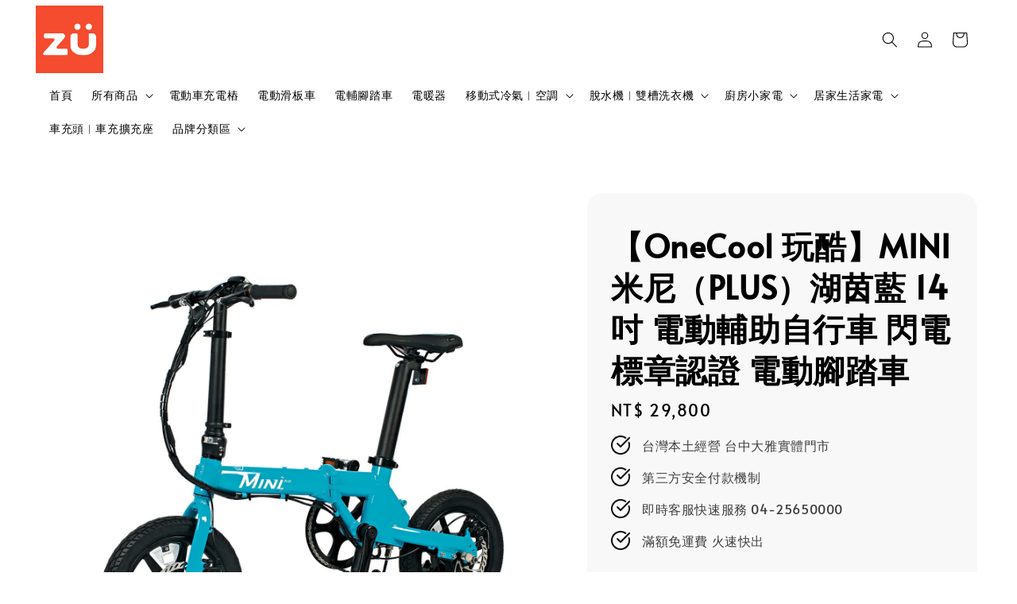

--- FILE ---
content_type: text/html; charset=UTF-8
request_url: https://www.zulife.com.tw/products/-onecool-%E7%8E%A9%E9%85%B7-mini-%E7%B1%B3%E5%B0%BC-plus-%E6%B9%96%E8%8C%B5%E8%97%8D-14%E5%90%8B-%E9%9B%BB%E5%8B%95%E8%BC%94%E5%8A%A9%E8%87%AA%E8%A1%8C%E8%BB%8A-%E9%96%83%E9%9B%BB%E6%A8%99%E7%AB%A0%E8%AA%8D%E8%AD%89-%E9%9B%BB%E5%8B%95%E8%85%B3%E8%B8%8F%E8%BB%8A-
body_size: 40399
content:
<!doctype html>
<!--[if lt IE 7]><html class="no-js lt-ie9 lt-ie8 lt-ie7" lang="en"> <![endif]-->
<!--[if IE 7]><html class="no-js lt-ie9 lt-ie8" lang="en"> <![endif]-->
<!--[if IE 8]><html class="no-js lt-ie9" lang="en"> <![endif]-->
<!--[if IE 9 ]><html class="ie9 no-js"> <![endif]-->
<!--[if (gt IE 9)|!(IE)]><!--> <html class="no-js"> <!--<![endif]-->
<head>

  <!-- Basic page needs ================================================== -->
  <meta charset="utf-8">
  <meta http-equiv="X-UA-Compatible" content="IE=edge,chrome=1">

  
  <link rel="icon" href="https://cdn.store-assets.com/s/747025/f/15986130.png" />
  

  <!-- Title and description ================================================== -->
  <title>
  【OneCool 玩酷】MINI 米尼（PLUS）湖茵藍 14吋 電動輔助自行車 閃電標章認證 電動腳踏車  &ndash; 電動滑板車 台中大雅實體門市︱廚餘機︱生活家電︱摸彩禮品︱贈品︱移動式冷氣 ZU ANGU 官網
  </title>

  
  <meta name="description" content=" 升級強化款｜日常通勤｜ 戶外輕旅｜城市街遊｜輕巧騎乘 商品簡述： 迷你所屬 輕而易舉心快感 14吋輪徑 五段電助力＋外三速（11-13-15） 前叉車架鋁合金 鎂合金一體式輪圈 跑車版前後碟煞 雙層記憶泡棉座墊 台廠單車專用胎 輕巧折疊14.5kg 續航力30~50km 可充式鋰電池36V 合格黃色閃電標章 E騎出發GO～ 吸睛度最高的E-Bike Show 輕巧出發，穿梭巷弄，E路暢行無礙！ OneCool最輕巧車款 適合親子大眾、情侶檔、親朋好友出遊代步，最受吸睛、小而美迷你折疊車款。 具">
  

  <!-- Social meta ================================================== -->
  

  <meta property="og:type" content="product">
  <meta property="og:title" content="【OneCool 玩酷】MINI 米尼（PLUS）湖茵藍 14吋 電動輔助自行車 閃電標章認證 電動腳踏車 ">
  <meta property="og:url" content="https://www.zulife.com.tw/products/-onecool-玩酷-mini-米尼-plus-湖茵藍-14吋-電動輔助自行車-閃電標章認證-電動腳踏車-">
  
  <meta property="og:image" content="https://cdn.store-assets.com/s/747025/i/91982746.jpg">
  <meta property="og:image:secure_url" content="https://cdn.store-assets.com/s/747025/i/91982746.jpg">
  
  <meta property="og:image" content="https://cdn.store-assets.com/s/747025/i/91982747.jpg">
  <meta property="og:image:secure_url" content="https://cdn.store-assets.com/s/747025/i/91982747.jpg">
  
  <meta property="og:image" content="https://cdn.store-assets.com/s/747025/i/91982748.jpg">
  <meta property="og:image:secure_url" content="https://cdn.store-assets.com/s/747025/i/91982748.jpg">
  
  <meta property="og:price:amount" content="29800">
  <meta property="og:price:currency" content="TWD">


<meta property="og:description" content=" 升級強化款｜日常通勤｜ 戶外輕旅｜城市街遊｜輕巧騎乘 商品簡述： 迷你所屬 輕而易舉心快感 14吋輪徑 五段電助力＋外三速（11-13-15） 前叉車架鋁合金 鎂合金一體式輪圈 跑車版前後碟煞 雙層記憶泡棉座墊 台廠單車專用胎 輕巧折疊14.5kg 續航力30~50km 可充式鋰電池36V 合格黃色閃電標章 E騎出發GO～ 吸睛度最高的E-Bike Show 輕巧出發，穿梭巷弄，E路暢行無礙！ OneCool最輕巧車款 適合親子大眾、情侶檔、親朋好友出遊代步，最受吸睛、小而美迷你折疊車款。 具">
<meta property="og:site_name" content="電動滑板車 台中大雅實體門市︱廚餘機︱生活家電︱摸彩禮品︱贈品︱移動式冷氣 ZU ANGU 官網">



  <meta name="twitter:card" content="summary">



  <meta name="twitter:site" content="@">


  <meta name="twitter:title" content="【OneCool 玩酷】MINI 米尼（PLUS）湖茵藍 14吋 電動輔助自行車 閃電標章認證 電動腳踏車 ">
  <meta name="twitter:description" content="&amp;nbsp;
升級強化款｜日常通勤｜ 戶外輕旅｜城市街遊｜輕巧騎乘
商品簡述：迷你所屬&amp;nbsp;輕而易舉心快感14吋輪徑 &amp;nbsp; 五段電助力＋外三速（11-13-15） &amp;nbsp;前叉車架鋁合金 &amp;nbsp; &amp;nbsp;鎂合金一體式輪圈 &amp;nbsp; 跑車版前後碟煞 &amp;nbsp; 雙層記憶泡棉座墊 &amp;nbsp; 台廠單車專用胎 &amp;nbsp; 輕巧折疊14.5kg &amp;nbsp; 續航力3">
  <meta name="twitter:image" content="">
  <meta name="twitter:image:width" content="480">
  <meta name="twitter:image:height" content="480">




  <!-- Helpers ================================================== -->
  <link rel="canonical" href="https://www.zulife.com.tw/products/-onecool-玩酷-mini-米尼-plus-湖茵藍-14吋-電動輔助自行車-閃電標章認證-電動腳踏車-">
  <meta name="viewport" content="width=device-width,initial-scale=1,maximum-scale=1">
  <meta name="theme-color" content="#A2BDC7">
  
  <script src="//ajax.googleapis.com/ajax/libs/jquery/1.11.0/jquery.min.js" type="text/javascript" ></script>
  
  <!-- Header hook for plugins ================================================== -->
  
<!-- ScriptTags -->
<script>window.__st={'p': 'product', 'cid': ''};</script><script src='/assets/events.js'></script><script>(function(){function asyncLoad(){var urls=['/assets/facebook-pixel.js?v=1.1.1767249744','/assets/traffic.js?v=1','https://apps.easystore.co/facebook-login/script.js?shop=giftedlifetechnology.easy.co&t=1758181681','https://apps.easystore.co/google-analytics-4/script.js?shop=giftedlifetechnology.easy.co&t=1756361268'];for(var i=0;i<urls.length;i++){var s=document.createElement('script');s.type='text/javascript';s.async=true;s.src=urls[i];var x=document.getElementsByTagName('script')[0];x.parentNode.insertBefore(s, x);}}window.attachEvent ? window.attachEvent('onload', asyncLoad) : window.addEventListener('load', asyncLoad, false);})();</script>
<!-- /ScriptTags -->

  
  
  <script src="https://store-themes.easystore.co/747025/themes/310721/assets/global.js?t=1768523394" defer="defer"></script>

  
  
  <script>
  (function(i,s,o,g,r,a,m){i['GoogleAnalyticsObject']=r;i[r]=i[r]||function(){
  (i[r].q=i[r].q||[]).push(arguments)},i[r].l=1*new Date();a=s.createElement(o),
  m=s.getElementsByTagName(o)[0];a.async=1;a.src=g;m.parentNode.insertBefore(a,m)
  })(window,document,'script','https://www.google-analytics.com/analytics.js','ga');

  ga('create', '', 'auto','myTracker');
  ga('myTracker.send', 'pageview');

  </script>
  
  <script src="/assets/storefront.js?id=914286bfa5e6419c67d1" type="text/javascript" ></script>
  

  <!-- CSS ================================================== -->
  <style>
      @font-face {
        font-family: 'Alata';
        font-style: normal;
        font-weight: regular;
        src: local('Alata regular'), local('Alata-regular'), url(https://fonts.gstatic.com/s/alata/v2/PbytFmztEwbIofe6xKcRQEOX.ttf) format('truetype');
      }

      @font-face {
        font-family: 'Alata';
        font-style: normal;
        font-weight: regular;
        src: local('Alata regular'), local('Alata-regular'), url(https://fonts.gstatic.com/s/alata/v2/PbytFmztEwbIofe6xKcRQEOX.ttf) format('truetype');
      }

      :root {
        --font-body-family: 'Alata', sans-serif;
        --font-body-style: normal;
        --font-body-weight: 400;

        --font-heading-family: 'Alata', sans-serif;
        --font-heading-style: normal;
        --font-heading-weight: 700;

        --color-heading-text: 0,0,0;
        --color-base-text: 0,0,0;
        --color-base-background-1: 255,255,255;
        --color-base-background-2: 255,255,255;
        
        --color-base-solid-button-labels: 255,255,255;
        --color-base-outline-button-labels: 162,189,199;
        
        --color-base-accent-1: 162,189,199;
        --color-base-accent-2: 162,189,199;
        --payment-terms-background-color: 255,255,255;

        --gradient-base-background-1: 255,255,255;
        --gradient-base-background-2: 255,255,255;
        --gradient-base-accent-1: 162,189,199;
        --gradient-base-accent-2: 162,189,199;

        --page-width: 145rem;
      }

      *,
      *::before,
      *::after {
        box-sizing: inherit;
      }

      html {
        box-sizing: border-box;
        font-size: 62.5%;
        height: 100%;
      }

      body {
        display: grid;
        grid-template-rows: auto auto 1fr auto;
        grid-template-columns: 100%;
        min-height: 100%;
        margin: 0;
        font-size: 1.5rem;
        letter-spacing: 0.06rem;
        line-height: 1.8;
        font-family: var(--font-body-family);
        font-style: var(--font-body-style);
        font-weight: var(--font-body-weight);
        
      }

      @media screen and (min-width: 750px) {
        body {
          font-size: 1.6rem;
        }
      }
   </style>
  
  <link href="https://store-themes.easystore.co/747025/themes/310721/assets/base.css?t=1768523394" rel="stylesheet" type="text/css" media="screen" />

  
  
<!-- Snippet:global/head: Google Search Console -->
<meta name="google-site-verification" content="Z9Zn4BN4aKQ2G_BoX_cdG9hQOqY52dTNT8jq8sUZE74" />
<!-- /Snippet -->


  <script>document.documentElement.className = document.documentElement.className.replace('no-js', 'js');</script>
</head>

<body id="---onecool----------mini----------plus-------------14-------------------------------------------------------------" class="template-product" >
	
  
<!-- Snippet:global/body_start: Console Extension -->
<div id='es_console' style='display: none;'>747025</div>
<!-- /Snippet -->

	
 	<style>
  header {
    --logo-width: 85px;
  }
  .header-wrapper,
  .header-wrapper .list-menu--disclosure,
  .header-wrapper .search-modal{
    background-color: rgba(255, 255, 255, 1);
  }
  .header-wrapper .search-modal .field__input{
    background-color: rgb(var(--color-background));
  }
  .header-wrapper summary .icon-caret,
  .header-wrapper .header__menu-item a,
  .header-wrapper .list-menu__item,
  .header-wrapper .link--text{
    color: #000000;
  }
  .header__logo_secondary{
    display: none;
  }
  
  .search-modal__form{
    position: relative;
  }
  
  .dropdown {
    display: none;
    position: absolute;
    top: 100%;
    left: 0;
    width: 100%;
    padding: 5px 0;
    background-color: #fff;
    color:#000;
    z-index: 1000;
    border-bottom-left-radius: 15px;
    border-bottom-right-radius: 15px;
    border: 1px solid rgba(var(--color-foreground), 1);
    border-top: none;
    overflow-x: hidden;
    overflow-y: auto;
    max-height: 350px;
  }
  
  .dropdown-item {
    padding: 0.4rem 2rem;
    cursor: pointer;
    line-height: 1.4;
    overflow: hidden;
    text-overflow: ellipsis;
    white-space: nowrap;
  }
  
  .dropdown-item:hover{
    background-color: #f3f3f3;
  }
  
  .search__input.is-focus{
    border-radius: 15px;
    border-bottom-left-radius: 0;
    border-bottom-right-radius: 0;
    border: 1px solid rgba(var(--color-foreground), 1);
    border-bottom: none;
    box-shadow: none;
  }
  
  .clear-all {
    text-align: right;
    padding: 0 2rem 0.2rem;
    line-height: 1;
    font-size: 70%;
    margin-bottom: -2px;
  }
  
  .clear-all:hover{
    background-color: #fff;
  }
  
  .search-input-focus .easystore-section-header-hidden{
    transform: none;
  }
  .referral-notification {
    position: absolute;
    top: 100%;
    right: 0;
    background: white;
    border: 1px solid #e0e0e0;
    border-radius: 8px;
    box-shadow: 0 4px 12px rgba(0, 0, 0, 0.15);
    width: 280px;
    z-index: 1000;
    padding: 16px;
    margin-top: 8px;
    font-size: 14px;
    line-height: 1.4;
  }
  
  .referral-notification::before {
    content: '';
    position: absolute;
    top: -8px;
    right: 20px;
    width: 0;
    height: 0;
    border-left: 8px solid transparent;
    border-right: 8px solid transparent;
    border-bottom: 8px solid white;
  }
  
  .referral-notification::after {
    content: '';
    position: absolute;
    top: -9px;
    right: 20px;
    width: 0;
    height: 0;
    border-left: 8px solid transparent;
    border-right: 8px solid transparent;
    border-bottom: 8px solid #e0e0e0;
  }
  
  .referral-notification h4 {
    margin: 0 0 8px 0;
    color: #2196F3;
    font-size: 16px;
    font-weight: 600;
  }
  
  .referral-notification p {
    margin: 0 0 12px 0;
    color: #666;
  }
  
  .referral-notification .referral-code {
    background: #f5f5f5;
    padding: 8px;
    border-radius: 4px;
    font-family: monospace;
    font-size: 13px;
    text-align: center;
    margin: 8px 0;
    border: 1px solid #ddd;
  }
  
  .referral-notification .close-btn {
    position: absolute;
    top: 8px;
    right: 8px;
    background: none;
    border: none;
    font-size: 18px;
    color: #999;
    cursor: pointer;
    padding: 0;
    width: 20px;
    height: 20px;
    line-height: 1;
  }
  
  .referral-notification .close-btn:hover {
    color: #333;
  }
  
  .referral-notification .action-btn {
    background: #2196F3;
    color: white;
    border: none;
    padding: 8px 16px;
    border-radius: 4px;
    cursor: pointer;
    font-size: 12px;
    margin-right: 8px;
    margin-top: 8px;
  }
  
  .referral-notification .action-btn:hover {
    background: #1976D2;
  }
  
  .referral-notification .dismiss-btn {
    background: transparent;
    color: #666;
    border: 1px solid #ddd;
    padding: 8px 16px;
    border-radius: 4px;
    cursor: pointer;
    font-size: 12px;
    margin-top: 8px;
  }
  
  .referral-notification .dismiss-btn:hover {
    background: #f5f5f5;
  }
  .referral-modal__dialog {
    transform: translate(-50%, 0);
    transition: transform var(--duration-default) ease, visibility 0s;
    z-index: 10000;
    position: fixed;
    top: 20vh;
    left: 50%;
    width: 100%;
    max-width: 350px;
    box-shadow: 0 4px 12px rgba(0, 0, 0, 0.15);
    border-radius: 12px;
    background-color: #fff;
    color: #000;
    padding: 20px;
    text-align: center;
  }

  .modal-overlay.referral-modal-overlay {
    position: fixed;
    top: 0;
    left: 0;
    width: 100%;
    height: 100%;
    background-color: rgba(0, 0, 0, 0.7);
    z-index: 2001;
    display: block;
    opacity: 1;
    transition: opacity var(--duration-default) ease, visibility 0s;
  }
</style>


  <style>
    .template-index .header__logo_secondary + .header__heading-logo,
    .template-index .easystore-section-header-sticky .header__logo_secondary{
      display: none;
    }
    .template-index .header__logo_secondary,
    .template-index .easystore-section-header-sticky .header__logo_secondary + .header__heading-logo{
      display: block;
    }
    .template-index .header-wrapper {
      position: absolute;
      width: 100%;
    }
    .template-index .header-wrapper {
      background-color: transparent;
    }

    .template-index #easystore-section-header:not(.easystore-section-header-sticky) .header__icon .icon{
      color: #FFFFFF;
    }
    .template-index .easystore-section-header-sticky .header-wrapper{
      background-color: rgba(255, 255, 255, 1);
    }
    @media screen and (min-width: 990px) {
      .template-index div:not(.easystore-section-header-sticky) nav > .list-menu > li > a,
      .template-index div:not(.easystore-section-header-sticky) nav > .list-menu > li > details-disclosure > details > summary *{
        color: #FFFFFF;
      }
    }
  </style>


<link rel="preload" href="https://store-themes.easystore.co/747025/themes/310721/assets/section-header.css?t=1768523394" as="style" onload="this.onload=null;this.rel='stylesheet'">
<link rel="preload" href="https://store-themes.easystore.co/747025/themes/310721/assets/component-list-menu.css?t=1768523394" as="style" onload="this.onload=null;this.rel='stylesheet'">
<link rel="preload" href="https://store-themes.easystore.co/747025/themes/310721/assets/component-menu-drawer.css?t=1768523394" as="style" onload="this.onload=null;this.rel='stylesheet'">
<link rel="preload" href="https://store-themes.easystore.co/747025/themes/310721/assets/component-cart-notification.css?v1.1?t=1768523394" as="style" onload="this.onload=null;this.rel='stylesheet'">

<script src="https://store-themes.easystore.co/747025/themes/310721/assets/cart-notification.js?t=1768523394" defer="defer"></script>
<script src="https://store-themes.easystore.co/747025/themes/310721/assets/details-modal.js?t=1768523394" defer="defer"></script>

<svg xmlns="http://www.w3.org/2000/svg" class="hidden">
  <symbol id="icon-search" viewbox="0 0 18 19" fill="none">
    <path fill-rule="evenodd" clip-rule="evenodd" d="M11.03 11.68A5.784 5.784 0 112.85 3.5a5.784 5.784 0 018.18 8.18zm.26 1.12a6.78 6.78 0 11.72-.7l5.4 5.4a.5.5 0 11-.71.7l-5.41-5.4z" fill="currentColor"/>
  </symbol>

  <symbol id="icon-close" class="icon icon-close" fill="none" viewBox="0 0 18 17">
    <path d="M.865 15.978a.5.5 0 00.707.707l7.433-7.431 7.579 7.282a.501.501 0 00.846-.37.5.5 0 00-.153-.351L9.712 8.546l7.417-7.416a.5.5 0 10-.707-.708L8.991 7.853 1.413.573a.5.5 0 10-.693.72l7.563 7.268-7.418 7.417z" fill="currentColor">
  </symbol>
</svg>


<div id="easystore-section-header">
  <sticky-header class="header-wrapper header-wrapper--border-bottom">
    <header class="header header--middle-left page-width header--has-menu" itemscope itemtype="http://schema.org/Organization">
      <div class="header__left-icon header__icons large-up-hide">
        <header-drawer data-breakpoint="tablet">
          <details class="menu-drawer-container menu-opening">
            <summary class="header__icon header__icon--menu header__icon--summary link link--text focus-inset" aria-label="Menu" role="button" aria-expanded="true" aria-controls="menu-drawer">
              <span>
                


    <svg class="icon icon-hamburger " data-name="Layer 1" xmlns="http://www.w3.org/2000/svg" viewBox="0 0 600 600"><path d="M32.5,65h535a25,25,0,0,0,0-50H32.5a25,25,0,0,0,0,50Z" fill="currentColor"/><path d="M567.5,275H32.5a25,25,0,0,0,0,50h535a25,25,0,0,0,0-50Z" fill="currentColor"/><path d="M567.5,535H32.5a25,25,0,0,0,0,50h535a25,25,0,0,0,0-50Z" fill="currentColor"/></svg>

  

                


    <svg class="icon icon-close " data-name="Layer 1" xmlns="http://www.w3.org/2000/svg" viewBox="0 0 600 600"><path d="M335.36,300,581.87,53.48a25,25,0,0,0-35.35-35.35L300,264.64,53.48,18.13A25,25,0,0,0,18.13,53.48L264.64,300,18.13,546.52a25,25,0,0,0,35.35,35.35L300,335.36,546.52,581.87a25,25,0,0,0,35.35-35.35Z" fill="currentColor"/></svg>

  

              </span>
            </summary>
            <div id="menu-drawer" class="menu-drawer motion-reduce" tabindex="-1">
              <div class="menu-drawer__inner-container">
                <div class="menu-drawer__navigation-container">
                  <nav class="menu-drawer__navigation">
                    <ul class="menu-drawer__menu list-menu" role="list">
                      
                      
                        
                          <li>
                            <a href="/"  class="menu-drawer__menu-item list-menu__item link link--text focus-inset">
                              首頁
                            </a>
                          </li>
                        
                      
                      
                        
                          
                          <li>
                            <details>
                                  <summary class="menu-drawer__menu-item list-menu__item link link--text focus-inset" role="button" aria-expanded="false" aria-controls="link-Bags">
                                    <a href="/collections/all"  class="link--text list-menu__item menu-drawer__menu-item">
                                      所有商品
                                    </a>
                                    


    <svg class="icon icon-arrow " data-name="Layer 1" xmlns="http://www.w3.org/2000/svg" viewBox="0 0 600 339.56"><path d="M31.06,196.67H504l-88.56,88.56a26.89,26.89,0,1,0,38,38L588,188.79a26.89,26.89,0,0,0,0-38L453.49,16.29a26.89,26.89,0,0,0-38,38L504,142.88H31.06a26.9,26.9,0,0,0,0,53.79Z" fill="currentColor"/></svg>

  

                                    


    <svg aria-hidden="true" focusable="false" role="presentation" class="icon icon-caret " viewBox="0 0 10 6">
      <path fill-rule="evenodd" clip-rule="evenodd" d="M9.354.646a.5.5 0 00-.708 0L5 4.293 1.354.646a.5.5 0 00-.708.708l4 4a.5.5 0 00.708 0l4-4a.5.5 0 000-.708z" fill="currentColor"></path>
    </svg>

  

                                  </summary>
                                  <div class="menu-drawer__submenu motion-reduce" tabindex="-1">
                                    <div class="menu-drawer__inner-submenu">
                                      <button class="menu-drawer__close-button link link--text focus-inset" aria-expanded="true">
                                        


    <svg class="icon icon-arrow " data-name="Layer 1" xmlns="http://www.w3.org/2000/svg" viewBox="0 0 600 339.56"><path d="M31.06,196.67H504l-88.56,88.56a26.89,26.89,0,1,0,38,38L588,188.79a26.89,26.89,0,0,0,0-38L453.49,16.29a26.89,26.89,0,0,0-38,38L504,142.88H31.06a26.9,26.9,0,0,0,0,53.79Z" fill="currentColor"/></svg>

  

                                        所有商品
                                      </button>
                                      <ul class="menu-drawer__menu list-menu" role="list" tabindex="-1">
                                        
                                          
                                          
                                            <li>
                                              <a href="/collections/所有商品"  class="menu-drawer__menu-item link link--text list-menu__item focus-inset">
                                                所有商品
                                              </a>
                                            </li>
                                          
                                        
                                          
                                          
                                            <li>
                                              <a href="/collections/電動車充電樁"  class="menu-drawer__menu-item link link--text list-menu__item focus-inset">
                                                電動車充電樁
                                              </a>
                                            </li>
                                          
                                        
                                          
                                          
                                            <li>
                                              <a href="/collections/電動滑板車"  class="menu-drawer__menu-item link link--text list-menu__item focus-inset">
                                                電動滑板車
                                              </a>
                                            </li>
                                          
                                        
                                          
                                          
                                            <li>
                                              <a href="/collections/電輔腳踏車"  class="menu-drawer__menu-item link link--text list-menu__item focus-inset">
                                                電輔腳踏車
                                              </a>
                                            </li>
                                          
                                        
                                          
                                          
                                            <li>
                                              <a href="/collections/電暖器"  class="menu-drawer__menu-item link link--text list-menu__item focus-inset">
                                                電暖器
                                              </a>
                                            </li>
                                          
                                        
                                          
                                          
                                            <li>
                                              <a href="/collections/車充頭-車充擴充座"  class="menu-drawer__menu-item link link--text list-menu__item focus-inset">
                                                車充頭︱車充擴充座
                                              </a>
                                            </li>
                                          
                                        
                                          
                                          
                                            
                                            <li>
                                              <details>
                                                    <summary class="menu-drawer__menu-item list-menu__item link link--text focus-inset" role="button" aria-expanded="false" aria-controls="link-Bags">
                                                      <a href="/collections/移動式冷氣-空調"  class="link--text list-menu__item menu-drawer__menu-item">
                                                        移動式冷氣︱空調
                                                      </a>
                                                      


    <svg class="icon icon-arrow " data-name="Layer 1" xmlns="http://www.w3.org/2000/svg" viewBox="0 0 600 339.56"><path d="M31.06,196.67H504l-88.56,88.56a26.89,26.89,0,1,0,38,38L588,188.79a26.89,26.89,0,0,0,0-38L453.49,16.29a26.89,26.89,0,0,0-38,38L504,142.88H31.06a26.9,26.9,0,0,0,0,53.79Z" fill="currentColor"/></svg>

  

                                                      


    <svg aria-hidden="true" focusable="false" role="presentation" class="icon icon-caret " viewBox="0 0 10 6">
      <path fill-rule="evenodd" clip-rule="evenodd" d="M9.354.646a.5.5 0 00-.708 0L5 4.293 1.354.646a.5.5 0 00-.708.708l4 4a.5.5 0 00.708 0l4-4a.5.5 0 000-.708z" fill="currentColor"></path>
    </svg>

  

                                                    </summary>
                                                    <div class="menu-drawer__submenu motion-reduce" tabindex="-1">
                                                      <div class="menu-drawer__inner-submenu">
                                                        <button class="menu-drawer__close-button link link--text focus-inset" aria-expanded="true">
                                                          


    <svg class="icon icon-arrow " data-name="Layer 1" xmlns="http://www.w3.org/2000/svg" viewBox="0 0 600 339.56"><path d="M31.06,196.67H504l-88.56,88.56a26.89,26.89,0,1,0,38,38L588,188.79a26.89,26.89,0,0,0,0-38L453.49,16.29a26.89,26.89,0,0,0-38,38L504,142.88H31.06a26.9,26.9,0,0,0,0,53.79Z" fill="currentColor"/></svg>

  

                                                          移動式冷氣︱空調
                                                        </button>
                                                        <ul class="menu-drawer__menu list-menu" role="list" tabindex="-1">
                                                          
                                                            
                                                            
                                                              <li>
                                                                <a href="/collections/冷暖型移動式空調"  class="menu-drawer__menu-item link link--text list-menu__item focus-inset">
                                                                  冷暖型移動式空調
                                                                </a>
                                                              </li>
                                                            
                                                          
                                                            
                                                            
                                                              <li>
                                                                <a href="/collections/冷專型移動式冷氣"  class="menu-drawer__menu-item link link--text list-menu__item focus-inset">
                                                                  冷專型移動式冷氣
                                                                </a>
                                                              </li>
                                                            
                                                          
                                                          
                                                        </ul>
                                                      </div>
                                                    </div>
                                              </details>
                                            </li>
                                          
                                        
                                          
                                          
                                            
                                            <li>
                                              <details>
                                                    <summary class="menu-drawer__menu-item list-menu__item link link--text focus-inset" role="button" aria-expanded="false" aria-controls="link-Bags">
                                                      <a href="/collections/雙槽洗衣機-高速脫水機"  class="link--text list-menu__item menu-drawer__menu-item">
                                                        高速脫水機︱雙槽洗衣機
                                                      </a>
                                                      


    <svg class="icon icon-arrow " data-name="Layer 1" xmlns="http://www.w3.org/2000/svg" viewBox="0 0 600 339.56"><path d="M31.06,196.67H504l-88.56,88.56a26.89,26.89,0,1,0,38,38L588,188.79a26.89,26.89,0,0,0,0-38L453.49,16.29a26.89,26.89,0,0,0-38,38L504,142.88H31.06a26.9,26.9,0,0,0,0,53.79Z" fill="currentColor"/></svg>

  

                                                      


    <svg aria-hidden="true" focusable="false" role="presentation" class="icon icon-caret " viewBox="0 0 10 6">
      <path fill-rule="evenodd" clip-rule="evenodd" d="M9.354.646a.5.5 0 00-.708 0L5 4.293 1.354.646a.5.5 0 00-.708.708l4 4a.5.5 0 00.708 0l4-4a.5.5 0 000-.708z" fill="currentColor"></path>
    </svg>

  

                                                    </summary>
                                                    <div class="menu-drawer__submenu motion-reduce" tabindex="-1">
                                                      <div class="menu-drawer__inner-submenu">
                                                        <button class="menu-drawer__close-button link link--text focus-inset" aria-expanded="true">
                                                          


    <svg class="icon icon-arrow " data-name="Layer 1" xmlns="http://www.w3.org/2000/svg" viewBox="0 0 600 339.56"><path d="M31.06,196.67H504l-88.56,88.56a26.89,26.89,0,1,0,38,38L588,188.79a26.89,26.89,0,0,0,0-38L453.49,16.29a26.89,26.89,0,0,0-38,38L504,142.88H31.06a26.9,26.9,0,0,0,0,53.79Z" fill="currentColor"/></svg>

  

                                                          高速脫水機︱雙槽洗衣機
                                                        </button>
                                                        <ul class="menu-drawer__menu list-menu" role="list" tabindex="-1">
                                                          
                                                            
                                                            
                                                              <li>
                                                                <a href="/collections/高速脫水機"  class="menu-drawer__menu-item link link--text list-menu__item focus-inset">
                                                                  高速脫水機
                                                                </a>
                                                              </li>
                                                            
                                                          
                                                            
                                                            
                                                              <li>
                                                                <a href="/collections/雙槽洗衣機"  class="menu-drawer__menu-item link link--text list-menu__item focus-inset">
                                                                  雙槽洗衣機
                                                                </a>
                                                              </li>
                                                            
                                                          
                                                          
                                                        </ul>
                                                      </div>
                                                    </div>
                                              </details>
                                            </li>
                                          
                                        
                                          
                                          
                                            
                                            <li>
                                              <details>
                                                    <summary class="menu-drawer__menu-item list-menu__item link link--text focus-inset" role="button" aria-expanded="false" aria-controls="link-Bags">
                                                      <a href="/collections/廚房小家電"  class="link--text list-menu__item menu-drawer__menu-item">
                                                        廚房小家電
                                                      </a>
                                                      


    <svg class="icon icon-arrow " data-name="Layer 1" xmlns="http://www.w3.org/2000/svg" viewBox="0 0 600 339.56"><path d="M31.06,196.67H504l-88.56,88.56a26.89,26.89,0,1,0,38,38L588,188.79a26.89,26.89,0,0,0,0-38L453.49,16.29a26.89,26.89,0,0,0-38,38L504,142.88H31.06a26.9,26.9,0,0,0,0,53.79Z" fill="currentColor"/></svg>

  

                                                      


    <svg aria-hidden="true" focusable="false" role="presentation" class="icon icon-caret " viewBox="0 0 10 6">
      <path fill-rule="evenodd" clip-rule="evenodd" d="M9.354.646a.5.5 0 00-.708 0L5 4.293 1.354.646a.5.5 0 00-.708.708l4 4a.5.5 0 00.708 0l4-4a.5.5 0 000-.708z" fill="currentColor"></path>
    </svg>

  

                                                    </summary>
                                                    <div class="menu-drawer__submenu motion-reduce" tabindex="-1">
                                                      <div class="menu-drawer__inner-submenu">
                                                        <button class="menu-drawer__close-button link link--text focus-inset" aria-expanded="true">
                                                          


    <svg class="icon icon-arrow " data-name="Layer 1" xmlns="http://www.w3.org/2000/svg" viewBox="0 0 600 339.56"><path d="M31.06,196.67H504l-88.56,88.56a26.89,26.89,0,1,0,38,38L588,188.79a26.89,26.89,0,0,0,0-38L453.49,16.29a26.89,26.89,0,0,0-38,38L504,142.88H31.06a26.9,26.9,0,0,0,0,53.79Z" fill="currentColor"/></svg>

  

                                                          廚房小家電
                                                        </button>
                                                        <ul class="menu-drawer__menu list-menu" role="list" tabindex="-1">
                                                          
                                                            
                                                            
                                                              <li>
                                                                <a href="/collections/自動洗碗機"  class="menu-drawer__menu-item link link--text list-menu__item focus-inset">
                                                                  自動洗碗機︱烘碗機︱廚餘機
                                                                </a>
                                                              </li>
                                                            
                                                          
                                                            
                                                            
                                                              <li>
                                                                <a href="/collections/不鏽鋼養身快煮壺-電水壺"  class="menu-drawer__menu-item link link--text list-menu__item focus-inset">
                                                                  快煮壺︱豆漿機︱果汁機︱泡茶機
                                                                </a>
                                                              </li>
                                                            
                                                          
                                                            
                                                            
                                                              <li>
                                                                <a href="/collections/多功能氣炸鍋-氣炸烤箱"  class="menu-drawer__menu-item link link--text list-menu__item focus-inset">
                                                                  氣炸鍋︱氣炸烤箱︱電火鍋
                                                                </a>
                                                              </li>
                                                            
                                                          
                                                          
                                                        </ul>
                                                      </div>
                                                    </div>
                                              </details>
                                            </li>
                                          
                                        
                                          
                                          
                                            
                                            <li>
                                              <details>
                                                    <summary class="menu-drawer__menu-item list-menu__item link link--text focus-inset" role="button" aria-expanded="false" aria-controls="link-Bags">
                                                      <a href="/collections/居家生活家電"  class="link--text list-menu__item menu-drawer__menu-item">
                                                        居家生活家電
                                                      </a>
                                                      


    <svg class="icon icon-arrow " data-name="Layer 1" xmlns="http://www.w3.org/2000/svg" viewBox="0 0 600 339.56"><path d="M31.06,196.67H504l-88.56,88.56a26.89,26.89,0,1,0,38,38L588,188.79a26.89,26.89,0,0,0,0-38L453.49,16.29a26.89,26.89,0,0,0-38,38L504,142.88H31.06a26.9,26.9,0,0,0,0,53.79Z" fill="currentColor"/></svg>

  

                                                      


    <svg aria-hidden="true" focusable="false" role="presentation" class="icon icon-caret " viewBox="0 0 10 6">
      <path fill-rule="evenodd" clip-rule="evenodd" d="M9.354.646a.5.5 0 00-.708 0L5 4.293 1.354.646a.5.5 0 00-.708.708l4 4a.5.5 0 00.708 0l4-4a.5.5 0 000-.708z" fill="currentColor"></path>
    </svg>

  

                                                    </summary>
                                                    <div class="menu-drawer__submenu motion-reduce" tabindex="-1">
                                                      <div class="menu-drawer__inner-submenu">
                                                        <button class="menu-drawer__close-button link link--text focus-inset" aria-expanded="true">
                                                          


    <svg class="icon icon-arrow " data-name="Layer 1" xmlns="http://www.w3.org/2000/svg" viewBox="0 0 600 339.56"><path d="M31.06,196.67H504l-88.56,88.56a26.89,26.89,0,1,0,38,38L588,188.79a26.89,26.89,0,0,0,0-38L453.49,16.29a26.89,26.89,0,0,0-38,38L504,142.88H31.06a26.9,26.9,0,0,0,0,53.79Z" fill="currentColor"/></svg>

  

                                                          居家生活家電
                                                        </button>
                                                        <ul class="menu-drawer__menu list-menu" role="list" tabindex="-1">
                                                          
                                                            
                                                            
                                                              <li>
                                                                <a href="/collections/電風扇-水冷扇"  class="menu-drawer__menu-item link link--text list-menu__item focus-inset">
                                                                  電風扇︱水冷扇
                                                                </a>
                                                              </li>
                                                            
                                                          
                                                            
                                                            
                                                              <li>
                                                                <a href="/collections/捕蚊燈-電蚊拍"  class="menu-drawer__menu-item link link--text list-menu__item focus-inset">
                                                                  捕蚊燈︱電蚊拍
                                                                </a>
                                                              </li>
                                                            
                                                          
                                                            
                                                            
                                                              <li>
                                                                <a href="/collections/掛燙機"  class="menu-drawer__menu-item link link--text list-menu__item focus-inset">
                                                                  吹風機︱掛燙機
                                                                </a>
                                                              </li>
                                                            
                                                          
                                                            
                                                            
                                                              <li>
                                                                <a href="/collections/開飲機-ro淨飲機"  class="menu-drawer__menu-item link link--text list-menu__item focus-inset">
                                                                  開飲機︱RO淨飲機
                                                                </a>
                                                              </li>
                                                            
                                                          
                                                            
                                                            
                                                              <li>
                                                                <a href="/collections/節能小冰箱"  class="menu-drawer__menu-item link link--text list-menu__item focus-inset">
                                                                  節能小冰箱︱製冰塊機
                                                                </a>
                                                              </li>
                                                            
                                                          
                                                          
                                                        </ul>
                                                      </div>
                                                    </div>
                                              </details>
                                            </li>
                                          
                                        
                                          
                                          
                                            <li>
                                              <a href="/collections/國際品牌母嬰用品"  class="menu-drawer__menu-item link link--text list-menu__item focus-inset">
                                                國際品牌母嬰用品
                                              </a>
                                            </li>
                                          
                                        
                                          
                                          
                                            
                                            <li>
                                              <details>
                                                    <summary class="menu-drawer__menu-item list-menu__item link link--text focus-inset" role="button" aria-expanded="false" aria-controls="link-Bags">
                                                      <a href="/collections/品牌分類區"  class="link--text list-menu__item menu-drawer__menu-item">
                                                        品牌分類區
                                                      </a>
                                                      


    <svg class="icon icon-arrow " data-name="Layer 1" xmlns="http://www.w3.org/2000/svg" viewBox="0 0 600 339.56"><path d="M31.06,196.67H504l-88.56,88.56a26.89,26.89,0,1,0,38,38L588,188.79a26.89,26.89,0,0,0,0-38L453.49,16.29a26.89,26.89,0,0,0-38,38L504,142.88H31.06a26.9,26.9,0,0,0,0,53.79Z" fill="currentColor"/></svg>

  

                                                      


    <svg aria-hidden="true" focusable="false" role="presentation" class="icon icon-caret " viewBox="0 0 10 6">
      <path fill-rule="evenodd" clip-rule="evenodd" d="M9.354.646a.5.5 0 00-.708 0L5 4.293 1.354.646a.5.5 0 00-.708.708l4 4a.5.5 0 00.708 0l4-4a.5.5 0 000-.708z" fill="currentColor"></path>
    </svg>

  

                                                    </summary>
                                                    <div class="menu-drawer__submenu motion-reduce" tabindex="-1">
                                                      <div class="menu-drawer__inner-submenu">
                                                        <button class="menu-drawer__close-button link link--text focus-inset" aria-expanded="true">
                                                          


    <svg class="icon icon-arrow " data-name="Layer 1" xmlns="http://www.w3.org/2000/svg" viewBox="0 0 600 339.56"><path d="M31.06,196.67H504l-88.56,88.56a26.89,26.89,0,1,0,38,38L588,188.79a26.89,26.89,0,0,0,0-38L453.49,16.29a26.89,26.89,0,0,0-38,38L504,142.88H31.06a26.9,26.9,0,0,0,0,53.79Z" fill="currentColor"/></svg>

  

                                                          品牌分類區
                                                        </button>
                                                        <ul class="menu-drawer__menu list-menu" role="list" tabindex="-1">
                                                          
                                                            
                                                            
                                                              <li>
                                                                <a href="/collections/teco東元"  class="menu-drawer__menu-item link link--text list-menu__item focus-inset">
                                                                  TECO東元
                                                                </a>
                                                              </li>
                                                            
                                                          
                                                            
                                                            
                                                              <li>
                                                                <a href="/collections/waymax威瑪"  class="menu-drawer__menu-item link link--text list-menu__item focus-inset">
                                                                  Waymax威瑪
                                                                </a>
                                                              </li>
                                                            
                                                          
                                                            
                                                            
                                                              <li>
                                                                <a href="/collections/zanwa晶華-maylink美菱-lendien聯電-kria可利亞"  class="menu-drawer__menu-item link link--text list-menu__item focus-inset">
                                                                  ZANWA晶華︱MAYLINK美菱︱Lendien聯電︱KRIA可利亞
                                                                </a>
                                                              </li>
                                                            
                                                          
                                                            
                                                            
                                                              <li>
                                                                <a href="/collections/wonder旺德"  class="menu-drawer__menu-item link link--text list-menu__item focus-inset">
                                                                  WONDER旺德
                                                                </a>
                                                              </li>
                                                            
                                                          
                                                            
                                                            
                                                              <li>
                                                                <a href="/collections/songen松井"  class="menu-drawer__menu-item link link--text list-menu__item focus-inset">
                                                                  SONGEN松井
                                                                </a>
                                                              </li>
                                                            
                                                          
                                                            
                                                            
                                                              <li>
                                                                <a href="/collections/anqueen安晴-dream-trend凱夢"  class="menu-drawer__menu-item link link--text list-menu__item focus-inset">
                                                                  Anqueen安晴︱DREAM TREND凱夢
                                                                </a>
                                                              </li>
                                                            
                                                          
                                                            
                                                            
                                                              <li>
                                                                <a href="/collections/niconico"  class="menu-drawer__menu-item link link--text list-menu__item focus-inset">
                                                                  NICONICO
                                                                </a>
                                                              </li>
                                                            
                                                          
                                                          
                                                        </ul>
                                                      </div>
                                                    </div>
                                              </details>
                                            </li>
                                          
                                        
                                        
                                      </ul>
                                    </div>
                                  </div>
                            </details>
                          </li>
                        
                      
                      
                        
                          <li>
                            <a href="/collections/電動車充電樁"  class="menu-drawer__menu-item list-menu__item link link--text focus-inset">
                              電動車充電樁
                            </a>
                          </li>
                        
                      
                      
                        
                          <li>
                            <a href="/collections/電動滑板車"  class="menu-drawer__menu-item list-menu__item link link--text focus-inset">
                              電動滑板車
                            </a>
                          </li>
                        
                      
                      
                        
                          <li>
                            <a href="/collections/電輔腳踏車"  class="menu-drawer__menu-item list-menu__item link link--text focus-inset">
                              電輔腳踏車
                            </a>
                          </li>
                        
                      
                      
                        
                          <li>
                            <a href="/collections/電暖器"  class="menu-drawer__menu-item list-menu__item link link--text focus-inset">
                              電暖器
                            </a>
                          </li>
                        
                      
                      
                        
                          
                          <li>
                            <details>
                                  <summary class="menu-drawer__menu-item list-menu__item link link--text focus-inset" role="button" aria-expanded="false" aria-controls="link-Bags">
                                    <a href="/collections/移動式冷氣-空調"  class="link--text list-menu__item menu-drawer__menu-item">
                                      移動式冷氣︱空調
                                    </a>
                                    


    <svg class="icon icon-arrow " data-name="Layer 1" xmlns="http://www.w3.org/2000/svg" viewBox="0 0 600 339.56"><path d="M31.06,196.67H504l-88.56,88.56a26.89,26.89,0,1,0,38,38L588,188.79a26.89,26.89,0,0,0,0-38L453.49,16.29a26.89,26.89,0,0,0-38,38L504,142.88H31.06a26.9,26.9,0,0,0,0,53.79Z" fill="currentColor"/></svg>

  

                                    


    <svg aria-hidden="true" focusable="false" role="presentation" class="icon icon-caret " viewBox="0 0 10 6">
      <path fill-rule="evenodd" clip-rule="evenodd" d="M9.354.646a.5.5 0 00-.708 0L5 4.293 1.354.646a.5.5 0 00-.708.708l4 4a.5.5 0 00.708 0l4-4a.5.5 0 000-.708z" fill="currentColor"></path>
    </svg>

  

                                  </summary>
                                  <div class="menu-drawer__submenu motion-reduce" tabindex="-1">
                                    <div class="menu-drawer__inner-submenu">
                                      <button class="menu-drawer__close-button link link--text focus-inset" aria-expanded="true">
                                        


    <svg class="icon icon-arrow " data-name="Layer 1" xmlns="http://www.w3.org/2000/svg" viewBox="0 0 600 339.56"><path d="M31.06,196.67H504l-88.56,88.56a26.89,26.89,0,1,0,38,38L588,188.79a26.89,26.89,0,0,0,0-38L453.49,16.29a26.89,26.89,0,0,0-38,38L504,142.88H31.06a26.9,26.9,0,0,0,0,53.79Z" fill="currentColor"/></svg>

  

                                        移動式冷氣︱空調
                                      </button>
                                      <ul class="menu-drawer__menu list-menu" role="list" tabindex="-1">
                                        
                                          
                                          
                                            <li>
                                              <a href="/collections/冷暖型移動式空調"  class="menu-drawer__menu-item link link--text list-menu__item focus-inset">
                                                冷暖型移動式空調
                                              </a>
                                            </li>
                                          
                                        
                                          
                                          
                                            <li>
                                              <a href="/collections/冷專型移動式冷氣"  class="menu-drawer__menu-item link link--text list-menu__item focus-inset">
                                                冷專型移動式冷氣
                                              </a>
                                            </li>
                                          
                                        
                                        
                                      </ul>
                                    </div>
                                  </div>
                            </details>
                          </li>
                        
                      
                      
                        
                          
                          <li>
                            <details>
                                  <summary class="menu-drawer__menu-item list-menu__item link link--text focus-inset" role="button" aria-expanded="false" aria-controls="link-Bags">
                                    <a href="/collections/雙槽洗衣機-高速脫水機"  class="link--text list-menu__item menu-drawer__menu-item">
                                      脫水機︱雙槽洗衣機
                                    </a>
                                    


    <svg class="icon icon-arrow " data-name="Layer 1" xmlns="http://www.w3.org/2000/svg" viewBox="0 0 600 339.56"><path d="M31.06,196.67H504l-88.56,88.56a26.89,26.89,0,1,0,38,38L588,188.79a26.89,26.89,0,0,0,0-38L453.49,16.29a26.89,26.89,0,0,0-38,38L504,142.88H31.06a26.9,26.9,0,0,0,0,53.79Z" fill="currentColor"/></svg>

  

                                    


    <svg aria-hidden="true" focusable="false" role="presentation" class="icon icon-caret " viewBox="0 0 10 6">
      <path fill-rule="evenodd" clip-rule="evenodd" d="M9.354.646a.5.5 0 00-.708 0L5 4.293 1.354.646a.5.5 0 00-.708.708l4 4a.5.5 0 00.708 0l4-4a.5.5 0 000-.708z" fill="currentColor"></path>
    </svg>

  

                                  </summary>
                                  <div class="menu-drawer__submenu motion-reduce" tabindex="-1">
                                    <div class="menu-drawer__inner-submenu">
                                      <button class="menu-drawer__close-button link link--text focus-inset" aria-expanded="true">
                                        


    <svg class="icon icon-arrow " data-name="Layer 1" xmlns="http://www.w3.org/2000/svg" viewBox="0 0 600 339.56"><path d="M31.06,196.67H504l-88.56,88.56a26.89,26.89,0,1,0,38,38L588,188.79a26.89,26.89,0,0,0,0-38L453.49,16.29a26.89,26.89,0,0,0-38,38L504,142.88H31.06a26.9,26.9,0,0,0,0,53.79Z" fill="currentColor"/></svg>

  

                                        脫水機︱雙槽洗衣機
                                      </button>
                                      <ul class="menu-drawer__menu list-menu" role="list" tabindex="-1">
                                        
                                          
                                          
                                            <li>
                                              <a href="/collections/高速脫水機"  class="menu-drawer__menu-item link link--text list-menu__item focus-inset">
                                                高速脫水機
                                              </a>
                                            </li>
                                          
                                        
                                          
                                          
                                            <li>
                                              <a href="/collections/雙槽洗衣機"  class="menu-drawer__menu-item link link--text list-menu__item focus-inset">
                                                雙槽洗衣機
                                              </a>
                                            </li>
                                          
                                        
                                        
                                      </ul>
                                    </div>
                                  </div>
                            </details>
                          </li>
                        
                      
                      
                        
                          
                          <li>
                            <details>
                                  <summary class="menu-drawer__menu-item list-menu__item link link--text focus-inset" role="button" aria-expanded="false" aria-controls="link-Bags">
                                    <a href="/collections/廚房小家電"  class="link--text list-menu__item menu-drawer__menu-item">
                                      廚房小家電
                                    </a>
                                    


    <svg class="icon icon-arrow " data-name="Layer 1" xmlns="http://www.w3.org/2000/svg" viewBox="0 0 600 339.56"><path d="M31.06,196.67H504l-88.56,88.56a26.89,26.89,0,1,0,38,38L588,188.79a26.89,26.89,0,0,0,0-38L453.49,16.29a26.89,26.89,0,0,0-38,38L504,142.88H31.06a26.9,26.9,0,0,0,0,53.79Z" fill="currentColor"/></svg>

  

                                    


    <svg aria-hidden="true" focusable="false" role="presentation" class="icon icon-caret " viewBox="0 0 10 6">
      <path fill-rule="evenodd" clip-rule="evenodd" d="M9.354.646a.5.5 0 00-.708 0L5 4.293 1.354.646a.5.5 0 00-.708.708l4 4a.5.5 0 00.708 0l4-4a.5.5 0 000-.708z" fill="currentColor"></path>
    </svg>

  

                                  </summary>
                                  <div class="menu-drawer__submenu motion-reduce" tabindex="-1">
                                    <div class="menu-drawer__inner-submenu">
                                      <button class="menu-drawer__close-button link link--text focus-inset" aria-expanded="true">
                                        


    <svg class="icon icon-arrow " data-name="Layer 1" xmlns="http://www.w3.org/2000/svg" viewBox="0 0 600 339.56"><path d="M31.06,196.67H504l-88.56,88.56a26.89,26.89,0,1,0,38,38L588,188.79a26.89,26.89,0,0,0,0-38L453.49,16.29a26.89,26.89,0,0,0-38,38L504,142.88H31.06a26.9,26.9,0,0,0,0,53.79Z" fill="currentColor"/></svg>

  

                                        廚房小家電
                                      </button>
                                      <ul class="menu-drawer__menu list-menu" role="list" tabindex="-1">
                                        
                                          
                                          
                                            <li>
                                              <a href="/collections/自動洗碗機"  class="menu-drawer__menu-item link link--text list-menu__item focus-inset">
                                                自動洗碗機︱烘碗機︱廚餘機
                                              </a>
                                            </li>
                                          
                                        
                                          
                                          
                                            <li>
                                              <a href="/collections/不鏽鋼養身快煮壺-電水壺"  class="menu-drawer__menu-item link link--text list-menu__item focus-inset">
                                                快煮壺︱豆漿機︱果汁機︱泡茶機
                                              </a>
                                            </li>
                                          
                                        
                                          
                                          
                                            <li>
                                              <a href="/collections/多功能氣炸鍋-氣炸烤箱"  class="menu-drawer__menu-item link link--text list-menu__item focus-inset">
                                                氣炸鍋︱氣炸烤箱︱電火鍋
                                              </a>
                                            </li>
                                          
                                        
                                        
                                      </ul>
                                    </div>
                                  </div>
                            </details>
                          </li>
                        
                      
                      
                        
                          
                          <li>
                            <details>
                                  <summary class="menu-drawer__menu-item list-menu__item link link--text focus-inset" role="button" aria-expanded="false" aria-controls="link-Bags">
                                    <a href="/collections/居家生活家電"  class="link--text list-menu__item menu-drawer__menu-item">
                                      居家生活家電
                                    </a>
                                    


    <svg class="icon icon-arrow " data-name="Layer 1" xmlns="http://www.w3.org/2000/svg" viewBox="0 0 600 339.56"><path d="M31.06,196.67H504l-88.56,88.56a26.89,26.89,0,1,0,38,38L588,188.79a26.89,26.89,0,0,0,0-38L453.49,16.29a26.89,26.89,0,0,0-38,38L504,142.88H31.06a26.9,26.9,0,0,0,0,53.79Z" fill="currentColor"/></svg>

  

                                    


    <svg aria-hidden="true" focusable="false" role="presentation" class="icon icon-caret " viewBox="0 0 10 6">
      <path fill-rule="evenodd" clip-rule="evenodd" d="M9.354.646a.5.5 0 00-.708 0L5 4.293 1.354.646a.5.5 0 00-.708.708l4 4a.5.5 0 00.708 0l4-4a.5.5 0 000-.708z" fill="currentColor"></path>
    </svg>

  

                                  </summary>
                                  <div class="menu-drawer__submenu motion-reduce" tabindex="-1">
                                    <div class="menu-drawer__inner-submenu">
                                      <button class="menu-drawer__close-button link link--text focus-inset" aria-expanded="true">
                                        


    <svg class="icon icon-arrow " data-name="Layer 1" xmlns="http://www.w3.org/2000/svg" viewBox="0 0 600 339.56"><path d="M31.06,196.67H504l-88.56,88.56a26.89,26.89,0,1,0,38,38L588,188.79a26.89,26.89,0,0,0,0-38L453.49,16.29a26.89,26.89,0,0,0-38,38L504,142.88H31.06a26.9,26.9,0,0,0,0,53.79Z" fill="currentColor"/></svg>

  

                                        居家生活家電
                                      </button>
                                      <ul class="menu-drawer__menu list-menu" role="list" tabindex="-1">
                                        
                                          
                                          
                                            <li>
                                              <a href="/collections/電風扇-水冷扇"  class="menu-drawer__menu-item link link--text list-menu__item focus-inset">
                                                電風扇︱水冷扇
                                              </a>
                                            </li>
                                          
                                        
                                          
                                          
                                            <li>
                                              <a href="/collections/捕蚊燈-電蚊拍"  class="menu-drawer__menu-item link link--text list-menu__item focus-inset">
                                                捕蚊燈︱電蚊拍
                                              </a>
                                            </li>
                                          
                                        
                                          
                                          
                                            <li>
                                              <a href="/collections/掛燙機"  class="menu-drawer__menu-item link link--text list-menu__item focus-inset">
                                                吹風機︱掛燙機
                                              </a>
                                            </li>
                                          
                                        
                                          
                                          
                                            <li>
                                              <a href="/collections/開飲機-ro淨飲機"  class="menu-drawer__menu-item link link--text list-menu__item focus-inset">
                                                開飲機︱RO淨飲機
                                              </a>
                                            </li>
                                          
                                        
                                          
                                          
                                            <li>
                                              <a href="/collections/節能小冰箱"  class="menu-drawer__menu-item link link--text list-menu__item focus-inset">
                                                節能小冰箱︱製冰塊機
                                              </a>
                                            </li>
                                          
                                        
                                        
                                      </ul>
                                    </div>
                                  </div>
                            </details>
                          </li>
                        
                      
                      
                        
                          <li>
                            <a href="/collections/車充頭-車充擴充座"  class="menu-drawer__menu-item list-menu__item link link--text focus-inset">
                              車充頭︱車充擴充座
                            </a>
                          </li>
                        
                      
                      
                        
                          
                          <li>
                            <details>
                                  <summary class="menu-drawer__menu-item list-menu__item link link--text focus-inset" role="button" aria-expanded="false" aria-controls="link-Bags">
                                    <a href="/collections/品牌分類區"  class="link--text list-menu__item menu-drawer__menu-item">
                                      品牌分類區
                                    </a>
                                    


    <svg class="icon icon-arrow " data-name="Layer 1" xmlns="http://www.w3.org/2000/svg" viewBox="0 0 600 339.56"><path d="M31.06,196.67H504l-88.56,88.56a26.89,26.89,0,1,0,38,38L588,188.79a26.89,26.89,0,0,0,0-38L453.49,16.29a26.89,26.89,0,0,0-38,38L504,142.88H31.06a26.9,26.9,0,0,0,0,53.79Z" fill="currentColor"/></svg>

  

                                    


    <svg aria-hidden="true" focusable="false" role="presentation" class="icon icon-caret " viewBox="0 0 10 6">
      <path fill-rule="evenodd" clip-rule="evenodd" d="M9.354.646a.5.5 0 00-.708 0L5 4.293 1.354.646a.5.5 0 00-.708.708l4 4a.5.5 0 00.708 0l4-4a.5.5 0 000-.708z" fill="currentColor"></path>
    </svg>

  

                                  </summary>
                                  <div class="menu-drawer__submenu motion-reduce" tabindex="-1">
                                    <div class="menu-drawer__inner-submenu">
                                      <button class="menu-drawer__close-button link link--text focus-inset" aria-expanded="true">
                                        


    <svg class="icon icon-arrow " data-name="Layer 1" xmlns="http://www.w3.org/2000/svg" viewBox="0 0 600 339.56"><path d="M31.06,196.67H504l-88.56,88.56a26.89,26.89,0,1,0,38,38L588,188.79a26.89,26.89,0,0,0,0-38L453.49,16.29a26.89,26.89,0,0,0-38,38L504,142.88H31.06a26.9,26.9,0,0,0,0,53.79Z" fill="currentColor"/></svg>

  

                                        品牌分類區
                                      </button>
                                      <ul class="menu-drawer__menu list-menu" role="list" tabindex="-1">
                                        
                                          
                                          
                                            <li>
                                              <a href="/collections/teco東元"  class="menu-drawer__menu-item link link--text list-menu__item focus-inset">
                                                TECO東元
                                              </a>
                                            </li>
                                          
                                        
                                          
                                          
                                            <li>
                                              <a href="/collections/waymax威瑪"  class="menu-drawer__menu-item link link--text list-menu__item focus-inset">
                                                Waymax威瑪
                                              </a>
                                            </li>
                                          
                                        
                                          
                                          
                                            <li>
                                              <a href="/collections/zanwa晶華-maylink美菱-lendien聯電-kria可利亞"  class="menu-drawer__menu-item link link--text list-menu__item focus-inset">
                                                ZANWA晶華︱MAYLINK美菱︱Lendien聯電︱KRIA可利亞
                                              </a>
                                            </li>
                                          
                                        
                                          
                                          
                                            <li>
                                              <a href="/collections/wonder旺德"  class="menu-drawer__menu-item link link--text list-menu__item focus-inset">
                                                WONDER旺德
                                              </a>
                                            </li>
                                          
                                        
                                          
                                          
                                            <li>
                                              <a href="/collections/songen松井"  class="menu-drawer__menu-item link link--text list-menu__item focus-inset">
                                                SONGEN松井
                                              </a>
                                            </li>
                                          
                                        
                                          
                                          
                                            <li>
                                              <a href="/collections/anqueen安晴-dream-trend凱夢"  class="menu-drawer__menu-item link link--text list-menu__item focus-inset">
                                                Anqueen安晴︱DREAM TREND凱夢
                                              </a>
                                            </li>
                                          
                                        
                                          
                                          
                                            <li>
                                              <a href="/collections/niconico"  class="menu-drawer__menu-item link link--text list-menu__item focus-inset">
                                                NICONICO
                                              </a>
                                            </li>
                                          
                                        
                                        
                                      </ul>
                                    </div>
                                  </div>
                            </details>
                          </li>
                        
                      
                    </ul>
                  </nav>
  
                  <div class="menu-drawer__utility-links">
  
                    




  
                    
                    
                    
                      <a href="/account/login" class="menu-drawer__account link link--text focus-inset h5">
                         


    <svg xmlns="http://www.w3.org/2000/svg" aria-hidden="true" focusable="false" role="presentation" class="icon icon-account " fill="none" viewBox="0 0 18 19">
      <path fill-rule="evenodd" clip-rule="evenodd" d="M6 4.5a3 3 0 116 0 3 3 0 01-6 0zm3-4a4 4 0 100 8 4 4 0 000-8zm5.58 12.15c1.12.82 1.83 2.24 1.91 4.85H1.51c.08-2.6.79-4.03 1.9-4.85C4.66 11.75 6.5 11.5 9 11.5s4.35.26 5.58 1.15zM9 10.5c-2.5 0-4.65.24-6.17 1.35C1.27 12.98.5 14.93.5 18v.5h17V18c0-3.07-.77-5.02-2.33-6.15-1.52-1.1-3.67-1.35-6.17-1.35z" fill="currentColor"></path>
    </svg>

  
 
                        
                        登入
                      </a>
                    
                      <a href="/account/register" class="menu-drawer__account link link--text focus-inset h5">
                        
                         


    <svg xmlns="http://www.w3.org/2000/svg" aria-hidden="true" focusable="false" role="presentation" class="icon icon-plus " fill="none" viewBox="0 0 10 10">
      <path fill-rule="evenodd" clip-rule="evenodd" d="M1 4.51a.5.5 0 000 1h3.5l.01 3.5a.5.5 0 001-.01V5.5l3.5-.01a.5.5 0 00-.01-1H5.5L5.49.99a.5.5 0 00-1 .01v3.5l-3.5.01H1z" fill="currentColor"></path>
    </svg>

  
 
                        註冊帳號
                      </a>
                    
                    
                    
                  </div>
                </div>
              </div>
            </div>
          </details>
        </header-drawer>
        <details-modal class="header__search">
  <details>
    <summary class="header__icon header__icon--search header__icon--summary link link--text focus-inset modal__toggle" aria-haspopup="dialog" aria-label="搜尋">
      <span>
        <svg class="modal__toggle-open icon icon-search" aria-hidden="true" focusable="false" role="presentation">
          <use href="#icon-search">
        </svg>
        <svg class="modal__toggle-close icon icon-close" aria-hidden="true" focusable="false" role="presentation">
          <use href="#icon-close">
        </svg>
      </span>
    </summary>
    <div class="search-modal modal__content" role="dialog" aria-modal="true" aria-label="搜尋">
      <div class="modal-overlay"></div>
      <div class="search-modal__content" tabindex="-1">
          <form action="/search" method="get" role="search" class="search search-modal__form">
            <div class="field">
              <input class="search__input field__input" 
                id="Search-In-Modal"
                type="search"
                name="q"
                value=""
                placeholder="搜尋"
                autocomplete="off"
              >
              <label class="field__label" for="Search-In-Modal">搜尋</label>
              <div class="dropdown" id="searchDropdown"></div>
              <input type="hidden" name="search_history" class="hidden_search_history">
              <input type="hidden" name="options[prefix]" value="last">
              <button class="search__button field__button" aria-label="搜尋">
                <svg class="icon icon-search" aria-hidden="true" focusable="false" role="presentation">
                  <use href="#icon-search">
                </svg>
              </button> 
            </div>
          </form>
        <button type="button" class="search-modal__close-button modal__close-button link link--text focus-inset" aria-label="accessibility.close">
          <svg class="icon icon-close" aria-hidden="true" focusable="false" role="presentation">
            <use href="#icon-close">
          </svg>
        </button>
      </div>
    </div>
  </details>
</details-modal>
      </div>
  
      
        <a href="/" class="header__heading-link link link--text focus-inset" itemprop="url">
          
            <img src="https://cdn.store-assets.com/s/747025/f/15986130.png" class="header__heading-logo header__logo_secondary" alt="電動滑板車 台中大雅實體門市︱廚餘機︱生活家電︱摸彩禮品︱贈品︱移動式冷氣 ZU ANGU 官網" loading="lazy">
          
          <img src="https://cdn.store-assets.com/s/747025/f/15986130.png" class="header__heading-logo" alt="電動滑板車 台中大雅實體門市︱廚餘機︱生活家電︱摸彩禮品︱贈品︱移動式冷氣 ZU ANGU 官網" loading="lazy" itemprop="logo">
        </a>
      
      <nav class="header__inline-menu">
        <ul class="list-menu list-menu--inline" role="list">
          
            
              
                <li>
                  <a href="/"  class="header__menu-item header__menu-item list-menu__item link link--text focus-inset">
                    首頁
                  </a>
                </li>
              
            
            
              
                
                <li>
                  <details-disclosure>
                    <details>
                      <summary class="header__menu-item list-menu__item link focus-inset">
                        <a href="/collections/all"  >所有商品</a>
                        


    <svg aria-hidden="true" focusable="false" role="presentation" class="icon icon-caret " viewBox="0 0 10 6">
      <path fill-rule="evenodd" clip-rule="evenodd" d="M9.354.646a.5.5 0 00-.708 0L5 4.293 1.354.646a.5.5 0 00-.708.708l4 4a.5.5 0 00.708 0l4-4a.5.5 0 000-.708z" fill="currentColor"></path>
    </svg>

  

                      </summary>
                      <ul class="header__submenu list-menu list-menu--disclosure caption-large motion-reduce" role="list" tabindex="-1">
                        
                        
                        
                          
                            
                            <li>
                              <a href="/collections/所有商品"  class="header__menu-item list-menu__item link link--text focus-inset caption-large">
                                所有商品
                              </a>
                            </li>
                          
                        
                        
                          
                            
                            <li>
                              <a href="/collections/電動車充電樁"  class="header__menu-item list-menu__item link link--text focus-inset caption-large">
                                電動車充電樁
                              </a>
                            </li>
                          
                        
                        
                          
                            
                            <li>
                              <a href="/collections/電動滑板車"  class="header__menu-item list-menu__item link link--text focus-inset caption-large">
                                電動滑板車
                              </a>
                            </li>
                          
                        
                        
                          
                            
                            <li>
                              <a href="/collections/電輔腳踏車"  class="header__menu-item list-menu__item link link--text focus-inset caption-large">
                                電輔腳踏車
                              </a>
                            </li>
                          
                        
                        
                          
                            
                            <li>
                              <a href="/collections/電暖器"  class="header__menu-item list-menu__item link link--text focus-inset caption-large">
                                電暖器
                              </a>
                            </li>
                          
                        
                        
                          
                            
                            <li>
                              <a href="/collections/車充頭-車充擴充座"  class="header__menu-item list-menu__item link link--text focus-inset caption-large">
                                車充頭︱車充擴充座
                              </a>
                            </li>
                          
                        
                        
                          
                            
                            <li>
                              <details-disclosure>
                                <details>
                                  <summary class="header__menu-item link link--text list-menu__item focus-inset caption-large">
                                    <a href="/collections/移動式冷氣-空調" >移動式冷氣︱空調</a>
                                    


    <svg aria-hidden="true" focusable="false" role="presentation" class="icon icon-caret rotate-90" viewBox="0 0 10 6">
      <path fill-rule="evenodd" clip-rule="evenodd" d="M9.354.646a.5.5 0 00-.708 0L5 4.293 1.354.646a.5.5 0 00-.708.708l4 4a.5.5 0 00.708 0l4-4a.5.5 0 000-.708z" fill="currentColor"></path>
    </svg>

  

                                  </summary>
                                  <ul class="header__submenu list-menu list-menu--disclosure motion-reduce">
                                    
                                      
                                      
                                        <li>
                                          <a href="/collections/冷暖型移動式空調"  class="header__menu-item list-menu__item link link--text focus-inset caption-large">冷暖型移動式空調</a>
                                        </li>
                                      
                                    
                                      
                                      
                                        <li>
                                          <a href="/collections/冷專型移動式冷氣"  class="header__menu-item list-menu__item link link--text focus-inset caption-large">冷專型移動式冷氣</a>
                                        </li>
                                      
                                    
                                  </ul>
                                </details>
                              </details-disclosure>
                            </li>
                            
                          
                        
                        
                          
                            
                            <li>
                              <details-disclosure>
                                <details>
                                  <summary class="header__menu-item link link--text list-menu__item focus-inset caption-large">
                                    <a href="/collections/雙槽洗衣機-高速脫水機" >高速脫水機︱雙槽洗衣機</a>
                                    


    <svg aria-hidden="true" focusable="false" role="presentation" class="icon icon-caret rotate-90" viewBox="0 0 10 6">
      <path fill-rule="evenodd" clip-rule="evenodd" d="M9.354.646a.5.5 0 00-.708 0L5 4.293 1.354.646a.5.5 0 00-.708.708l4 4a.5.5 0 00.708 0l4-4a.5.5 0 000-.708z" fill="currentColor"></path>
    </svg>

  

                                  </summary>
                                  <ul class="header__submenu list-menu list-menu--disclosure motion-reduce">
                                    
                                      
                                      
                                        <li>
                                          <a href="/collections/高速脫水機"  class="header__menu-item list-menu__item link link--text focus-inset caption-large">高速脫水機</a>
                                        </li>
                                      
                                    
                                      
                                      
                                        <li>
                                          <a href="/collections/雙槽洗衣機"  class="header__menu-item list-menu__item link link--text focus-inset caption-large">雙槽洗衣機</a>
                                        </li>
                                      
                                    
                                  </ul>
                                </details>
                              </details-disclosure>
                            </li>
                            
                          
                        
                        
                          
                            
                            <li>
                              <details-disclosure>
                                <details>
                                  <summary class="header__menu-item link link--text list-menu__item focus-inset caption-large">
                                    <a href="/collections/廚房小家電" >廚房小家電</a>
                                    


    <svg aria-hidden="true" focusable="false" role="presentation" class="icon icon-caret rotate-90" viewBox="0 0 10 6">
      <path fill-rule="evenodd" clip-rule="evenodd" d="M9.354.646a.5.5 0 00-.708 0L5 4.293 1.354.646a.5.5 0 00-.708.708l4 4a.5.5 0 00.708 0l4-4a.5.5 0 000-.708z" fill="currentColor"></path>
    </svg>

  

                                  </summary>
                                  <ul class="header__submenu list-menu list-menu--disclosure motion-reduce">
                                    
                                      
                                      
                                        <li>
                                          <a href="/collections/自動洗碗機"  class="header__menu-item list-menu__item link link--text focus-inset caption-large">自動洗碗機︱烘碗機︱廚餘機</a>
                                        </li>
                                      
                                    
                                      
                                      
                                        <li>
                                          <a href="/collections/不鏽鋼養身快煮壺-電水壺"  class="header__menu-item list-menu__item link link--text focus-inset caption-large">快煮壺︱豆漿機︱果汁機︱泡茶機</a>
                                        </li>
                                      
                                    
                                      
                                      
                                        <li>
                                          <a href="/collections/多功能氣炸鍋-氣炸烤箱"  class="header__menu-item list-menu__item link link--text focus-inset caption-large">氣炸鍋︱氣炸烤箱︱電火鍋</a>
                                        </li>
                                      
                                    
                                  </ul>
                                </details>
                              </details-disclosure>
                            </li>
                            
                          
                        
                        
                          
                            
                            <li>
                              <details-disclosure>
                                <details>
                                  <summary class="header__menu-item link link--text list-menu__item focus-inset caption-large">
                                    <a href="/collections/居家生活家電" >居家生活家電</a>
                                    


    <svg aria-hidden="true" focusable="false" role="presentation" class="icon icon-caret rotate-90" viewBox="0 0 10 6">
      <path fill-rule="evenodd" clip-rule="evenodd" d="M9.354.646a.5.5 0 00-.708 0L5 4.293 1.354.646a.5.5 0 00-.708.708l4 4a.5.5 0 00.708 0l4-4a.5.5 0 000-.708z" fill="currentColor"></path>
    </svg>

  

                                  </summary>
                                  <ul class="header__submenu list-menu list-menu--disclosure motion-reduce">
                                    
                                      
                                      
                                        <li>
                                          <a href="/collections/電風扇-水冷扇"  class="header__menu-item list-menu__item link link--text focus-inset caption-large">電風扇︱水冷扇</a>
                                        </li>
                                      
                                    
                                      
                                      
                                        <li>
                                          <a href="/collections/捕蚊燈-電蚊拍"  class="header__menu-item list-menu__item link link--text focus-inset caption-large">捕蚊燈︱電蚊拍</a>
                                        </li>
                                      
                                    
                                      
                                      
                                        <li>
                                          <a href="/collections/掛燙機"  class="header__menu-item list-menu__item link link--text focus-inset caption-large">吹風機︱掛燙機</a>
                                        </li>
                                      
                                    
                                      
                                      
                                        <li>
                                          <a href="/collections/開飲機-ro淨飲機"  class="header__menu-item list-menu__item link link--text focus-inset caption-large">開飲機︱RO淨飲機</a>
                                        </li>
                                      
                                    
                                      
                                      
                                        <li>
                                          <a href="/collections/節能小冰箱"  class="header__menu-item list-menu__item link link--text focus-inset caption-large">節能小冰箱︱製冰塊機</a>
                                        </li>
                                      
                                    
                                  </ul>
                                </details>
                              </details-disclosure>
                            </li>
                            
                          
                        
                        
                          
                            
                            <li>
                              <a href="/collections/國際品牌母嬰用品"  class="header__menu-item list-menu__item link link--text focus-inset caption-large">
                                國際品牌母嬰用品
                              </a>
                            </li>
                          
                        
                        
                          
                            
                            <li>
                              <details-disclosure>
                                <details>
                                  <summary class="header__menu-item link link--text list-menu__item focus-inset caption-large">
                                    <a href="/collections/品牌分類區" >品牌分類區</a>
                                    


    <svg aria-hidden="true" focusable="false" role="presentation" class="icon icon-caret rotate-90" viewBox="0 0 10 6">
      <path fill-rule="evenodd" clip-rule="evenodd" d="M9.354.646a.5.5 0 00-.708 0L5 4.293 1.354.646a.5.5 0 00-.708.708l4 4a.5.5 0 00.708 0l4-4a.5.5 0 000-.708z" fill="currentColor"></path>
    </svg>

  

                                  </summary>
                                  <ul class="header__submenu list-menu list-menu--disclosure motion-reduce">
                                    
                                      
                                      
                                        <li>
                                          <a href="/collections/teco東元"  class="header__menu-item list-menu__item link link--text focus-inset caption-large">TECO東元</a>
                                        </li>
                                      
                                    
                                      
                                      
                                        <li>
                                          <a href="/collections/waymax威瑪"  class="header__menu-item list-menu__item link link--text focus-inset caption-large">Waymax威瑪</a>
                                        </li>
                                      
                                    
                                      
                                      
                                        <li>
                                          <a href="/collections/zanwa晶華-maylink美菱-lendien聯電-kria可利亞"  class="header__menu-item list-menu__item link link--text focus-inset caption-large">ZANWA晶華︱MAYLINK美菱︱Lendien聯電︱KRIA可利亞</a>
                                        </li>
                                      
                                    
                                      
                                      
                                        <li>
                                          <a href="/collections/wonder旺德"  class="header__menu-item list-menu__item link link--text focus-inset caption-large">WONDER旺德</a>
                                        </li>
                                      
                                    
                                      
                                      
                                        <li>
                                          <a href="/collections/songen松井"  class="header__menu-item list-menu__item link link--text focus-inset caption-large">SONGEN松井</a>
                                        </li>
                                      
                                    
                                      
                                      
                                        <li>
                                          <a href="/collections/anqueen安晴-dream-trend凱夢"  class="header__menu-item list-menu__item link link--text focus-inset caption-large">Anqueen安晴︱DREAM TREND凱夢</a>
                                        </li>
                                      
                                    
                                      
                                      
                                        <li>
                                          <a href="/collections/niconico"  class="header__menu-item list-menu__item link link--text focus-inset caption-large">NICONICO</a>
                                        </li>
                                      
                                    
                                  </ul>
                                </details>
                              </details-disclosure>
                            </li>
                            
                          
                        
                      </ul>
                    </details>
                  </details-disclosure>
                </li>
              
            
            
              
                <li>
                  <a href="/collections/電動車充電樁"  class="header__menu-item header__menu-item list-menu__item link link--text focus-inset">
                    電動車充電樁
                  </a>
                </li>
              
            
            
              
                <li>
                  <a href="/collections/電動滑板車"  class="header__menu-item header__menu-item list-menu__item link link--text focus-inset">
                    電動滑板車
                  </a>
                </li>
              
            
            
              
                <li>
                  <a href="/collections/電輔腳踏車"  class="header__menu-item header__menu-item list-menu__item link link--text focus-inset">
                    電輔腳踏車
                  </a>
                </li>
              
            
            
              
                <li>
                  <a href="/collections/電暖器"  class="header__menu-item header__menu-item list-menu__item link link--text focus-inset">
                    電暖器
                  </a>
                </li>
              
            
            
              
                
                <li>
                  <details-disclosure>
                    <details>
                      <summary class="header__menu-item list-menu__item link focus-inset">
                        <a href="/collections/移動式冷氣-空調"  >移動式冷氣︱空調</a>
                        


    <svg aria-hidden="true" focusable="false" role="presentation" class="icon icon-caret " viewBox="0 0 10 6">
      <path fill-rule="evenodd" clip-rule="evenodd" d="M9.354.646a.5.5 0 00-.708 0L5 4.293 1.354.646a.5.5 0 00-.708.708l4 4a.5.5 0 00.708 0l4-4a.5.5 0 000-.708z" fill="currentColor"></path>
    </svg>

  

                      </summary>
                      <ul class="header__submenu list-menu list-menu--disclosure caption-large motion-reduce" role="list" tabindex="-1">
                        
                        
                        
                          
                            
                            <li>
                              <a href="/collections/冷暖型移動式空調"  class="header__menu-item list-menu__item link link--text focus-inset caption-large">
                                冷暖型移動式空調
                              </a>
                            </li>
                          
                        
                        
                          
                            
                            <li>
                              <a href="/collections/冷專型移動式冷氣"  class="header__menu-item list-menu__item link link--text focus-inset caption-large">
                                冷專型移動式冷氣
                              </a>
                            </li>
                          
                        
                      </ul>
                    </details>
                  </details-disclosure>
                </li>
              
            
            
              
                
                <li>
                  <details-disclosure>
                    <details>
                      <summary class="header__menu-item list-menu__item link focus-inset">
                        <a href="/collections/雙槽洗衣機-高速脫水機"  >脫水機︱雙槽洗衣機</a>
                        


    <svg aria-hidden="true" focusable="false" role="presentation" class="icon icon-caret " viewBox="0 0 10 6">
      <path fill-rule="evenodd" clip-rule="evenodd" d="M9.354.646a.5.5 0 00-.708 0L5 4.293 1.354.646a.5.5 0 00-.708.708l4 4a.5.5 0 00.708 0l4-4a.5.5 0 000-.708z" fill="currentColor"></path>
    </svg>

  

                      </summary>
                      <ul class="header__submenu list-menu list-menu--disclosure caption-large motion-reduce" role="list" tabindex="-1">
                        
                        
                        
                          
                            
                            <li>
                              <a href="/collections/高速脫水機"  class="header__menu-item list-menu__item link link--text focus-inset caption-large">
                                高速脫水機
                              </a>
                            </li>
                          
                        
                        
                          
                            
                            <li>
                              <a href="/collections/雙槽洗衣機"  class="header__menu-item list-menu__item link link--text focus-inset caption-large">
                                雙槽洗衣機
                              </a>
                            </li>
                          
                        
                      </ul>
                    </details>
                  </details-disclosure>
                </li>
              
            
            
              
                
                <li>
                  <details-disclosure>
                    <details>
                      <summary class="header__menu-item list-menu__item link focus-inset">
                        <a href="/collections/廚房小家電"  >廚房小家電</a>
                        


    <svg aria-hidden="true" focusable="false" role="presentation" class="icon icon-caret " viewBox="0 0 10 6">
      <path fill-rule="evenodd" clip-rule="evenodd" d="M9.354.646a.5.5 0 00-.708 0L5 4.293 1.354.646a.5.5 0 00-.708.708l4 4a.5.5 0 00.708 0l4-4a.5.5 0 000-.708z" fill="currentColor"></path>
    </svg>

  

                      </summary>
                      <ul class="header__submenu list-menu list-menu--disclosure caption-large motion-reduce" role="list" tabindex="-1">
                        
                        
                        
                          
                            
                            <li>
                              <a href="/collections/自動洗碗機"  class="header__menu-item list-menu__item link link--text focus-inset caption-large">
                                自動洗碗機︱烘碗機︱廚餘機
                              </a>
                            </li>
                          
                        
                        
                          
                            
                            <li>
                              <a href="/collections/不鏽鋼養身快煮壺-電水壺"  class="header__menu-item list-menu__item link link--text focus-inset caption-large">
                                快煮壺︱豆漿機︱果汁機︱泡茶機
                              </a>
                            </li>
                          
                        
                        
                          
                            
                            <li>
                              <a href="/collections/多功能氣炸鍋-氣炸烤箱"  class="header__menu-item list-menu__item link link--text focus-inset caption-large">
                                氣炸鍋︱氣炸烤箱︱電火鍋
                              </a>
                            </li>
                          
                        
                      </ul>
                    </details>
                  </details-disclosure>
                </li>
              
            
            
              
                
                <li>
                  <details-disclosure>
                    <details>
                      <summary class="header__menu-item list-menu__item link focus-inset">
                        <a href="/collections/居家生活家電"  >居家生活家電</a>
                        


    <svg aria-hidden="true" focusable="false" role="presentation" class="icon icon-caret " viewBox="0 0 10 6">
      <path fill-rule="evenodd" clip-rule="evenodd" d="M9.354.646a.5.5 0 00-.708 0L5 4.293 1.354.646a.5.5 0 00-.708.708l4 4a.5.5 0 00.708 0l4-4a.5.5 0 000-.708z" fill="currentColor"></path>
    </svg>

  

                      </summary>
                      <ul class="header__submenu list-menu list-menu--disclosure caption-large motion-reduce" role="list" tabindex="-1">
                        
                        
                        
                          
                            
                            <li>
                              <a href="/collections/電風扇-水冷扇"  class="header__menu-item list-menu__item link link--text focus-inset caption-large">
                                電風扇︱水冷扇
                              </a>
                            </li>
                          
                        
                        
                          
                            
                            <li>
                              <a href="/collections/捕蚊燈-電蚊拍"  class="header__menu-item list-menu__item link link--text focus-inset caption-large">
                                捕蚊燈︱電蚊拍
                              </a>
                            </li>
                          
                        
                        
                          
                            
                            <li>
                              <a href="/collections/掛燙機"  class="header__menu-item list-menu__item link link--text focus-inset caption-large">
                                吹風機︱掛燙機
                              </a>
                            </li>
                          
                        
                        
                          
                            
                            <li>
                              <a href="/collections/開飲機-ro淨飲機"  class="header__menu-item list-menu__item link link--text focus-inset caption-large">
                                開飲機︱RO淨飲機
                              </a>
                            </li>
                          
                        
                        
                          
                            
                            <li>
                              <a href="/collections/節能小冰箱"  class="header__menu-item list-menu__item link link--text focus-inset caption-large">
                                節能小冰箱︱製冰塊機
                              </a>
                            </li>
                          
                        
                      </ul>
                    </details>
                  </details-disclosure>
                </li>
              
            
            
              
                <li>
                  <a href="/collections/車充頭-車充擴充座"  class="header__menu-item header__menu-item list-menu__item link link--text focus-inset">
                    車充頭︱車充擴充座
                  </a>
                </li>
              
            
            
              
                
                <li>
                  <details-disclosure>
                    <details>
                      <summary class="header__menu-item list-menu__item link focus-inset">
                        <a href="/collections/品牌分類區"  >品牌分類區</a>
                        


    <svg aria-hidden="true" focusable="false" role="presentation" class="icon icon-caret " viewBox="0 0 10 6">
      <path fill-rule="evenodd" clip-rule="evenodd" d="M9.354.646a.5.5 0 00-.708 0L5 4.293 1.354.646a.5.5 0 00-.708.708l4 4a.5.5 0 00.708 0l4-4a.5.5 0 000-.708z" fill="currentColor"></path>
    </svg>

  

                      </summary>
                      <ul class="header__submenu list-menu list-menu--disclosure caption-large motion-reduce" role="list" tabindex="-1">
                        
                        
                        
                          
                            
                            <li>
                              <a href="/collections/teco東元"  class="header__menu-item list-menu__item link link--text focus-inset caption-large">
                                TECO東元
                              </a>
                            </li>
                          
                        
                        
                          
                            
                            <li>
                              <a href="/collections/waymax威瑪"  class="header__menu-item list-menu__item link link--text focus-inset caption-large">
                                Waymax威瑪
                              </a>
                            </li>
                          
                        
                        
                          
                            
                            <li>
                              <a href="/collections/zanwa晶華-maylink美菱-lendien聯電-kria可利亞"  class="header__menu-item list-menu__item link link--text focus-inset caption-large">
                                ZANWA晶華︱MAYLINK美菱︱Lendien聯電︱KRIA可利亞
                              </a>
                            </li>
                          
                        
                        
                          
                            
                            <li>
                              <a href="/collections/wonder旺德"  class="header__menu-item list-menu__item link link--text focus-inset caption-large">
                                WONDER旺德
                              </a>
                            </li>
                          
                        
                        
                          
                            
                            <li>
                              <a href="/collections/songen松井"  class="header__menu-item list-menu__item link link--text focus-inset caption-large">
                                SONGEN松井
                              </a>
                            </li>
                          
                        
                        
                          
                            
                            <li>
                              <a href="/collections/anqueen安晴-dream-trend凱夢"  class="header__menu-item list-menu__item link link--text focus-inset caption-large">
                                Anqueen安晴︱DREAM TREND凱夢
                              </a>
                            </li>
                          
                        
                        
                          
                            
                            <li>
                              <a href="/collections/niconico"  class="header__menu-item list-menu__item link link--text focus-inset caption-large">
                                NICONICO
                              </a>
                            </li>
                          
                        
                      </ul>
                    </details>
                  </details-disclosure>
                </li>
              
            
            
            
              
                
                  
                
                  
                
              
            
        </ul>
      </nav>
      <div class="header__icons">
        <div class="medium-hide small-hide">
          <details-modal class="header__search">
  <details>
    <summary class="header__icon header__icon--search header__icon--summary link link--text focus-inset modal__toggle" aria-haspopup="dialog" aria-label="搜尋">
      <span>
        <svg class="modal__toggle-open icon icon-search" aria-hidden="true" focusable="false" role="presentation">
          <use href="#icon-search">
        </svg>
        <svg class="modal__toggle-close icon icon-close" aria-hidden="true" focusable="false" role="presentation">
          <use href="#icon-close">
        </svg>
      </span>
    </summary>
    <div class="search-modal modal__content" role="dialog" aria-modal="true" aria-label="搜尋">
      <div class="modal-overlay"></div>
      <div class="search-modal__content" tabindex="-1">
          <form action="/search" method="get" role="search" class="search search-modal__form">
            <div class="field">
              <input class="search__input field__input" 
                id="Search-In-Modal"
                type="search"
                name="q"
                value=""
                placeholder="搜尋"
                autocomplete="off"
              >
              <label class="field__label" for="Search-In-Modal">搜尋</label>
              <div class="dropdown" id="searchDropdown"></div>
              <input type="hidden" name="search_history" class="hidden_search_history">
              <input type="hidden" name="options[prefix]" value="last">
              <button class="search__button field__button" aria-label="搜尋">
                <svg class="icon icon-search" aria-hidden="true" focusable="false" role="presentation">
                  <use href="#icon-search">
                </svg>
              </button> 
            </div>
          </form>
        <button type="button" class="search-modal__close-button modal__close-button link link--text focus-inset" aria-label="accessibility.close">
          <svg class="icon icon-close" aria-hidden="true" focusable="false" role="presentation">
            <use href="#icon-close">
          </svg>
        </button>
      </div>
    </div>
  </details>
</details-modal>
        </div>
        
        
          
            <div class="header__icon header__icon--account link link--text focus-inset small-hide medium-hide" style="position: relative;">
              <a href="/account/login" class="header__icon link link--text focus-inset p-2">
                


    <svg xmlns="http://www.w3.org/2000/svg" aria-hidden="true" focusable="false" role="presentation" class="icon icon-account " fill="none" viewBox="0 0 18 19">
      <path fill-rule="evenodd" clip-rule="evenodd" d="M6 4.5a3 3 0 116 0 3 3 0 01-6 0zm3-4a4 4 0 100 8 4 4 0 000-8zm5.58 12.15c1.12.82 1.83 2.24 1.91 4.85H1.51c.08-2.6.79-4.03 1.9-4.85C4.66 11.75 6.5 11.5 9 11.5s4.35.26 5.58 1.15zM9 10.5c-2.5 0-4.65.24-6.17 1.35C1.27 12.98.5 14.93.5 18v.5h17V18c0-3.07-.77-5.02-2.33-6.15-1.52-1.1-3.67-1.35-6.17-1.35z" fill="currentColor"></path>
    </svg>

  

              </a>

              <!-- Referral Notification Popup for Desktop -->
              <div id="referralNotification" class="referral-notification" style="display: none;">
                <button class="close-btn" onclick="dismissReferralNotification()">&times;</button>
                <div style="text-align: center; margin-bottom: 16px;">
                  <div style="width: 100px; height: 100px; margin: 0 auto;">
                    <img src="https://resources.easystore.co/storefront/icons/channels/vector_referral_program.svg">
                  </div>
                </div>
                <p id="referralSignupMessage" style="text-align: center; font-size: 14px; color: #666; margin: 0 0 20px 0;">
                  您的好友送您   回饋金！立即註冊領取。
                </p>
                <div style="text-align: center;">
                  <button class="btn" onclick="goToSignupPage()" style="width: 100%;">
                    註冊
                  </button>
                </div>
              </div>
            </div>
          
        

        <a href="/cart" class="header__icon header__icon--cart link link--text focus-inset" id="cart-icon-bubble">
          


	<svg class="icon icon-cart-empty " aria-hidden="true" focusable="false" role="presentation" xmlns="http://www.w3.org/2000/svg" viewBox="0 0 40 40" fill="none">
      <path d="m15.75 11.8h-3.16l-.77 11.6a5 5 0 0 0 4.99 5.34h7.38a5 5 0 0 0 4.99-5.33l-.78-11.61zm0 1h-2.22l-.71 10.67a4 4 0 0 0 3.99 4.27h7.38a4 4 0 0 0 4-4.27l-.72-10.67h-2.22v.63a4.75 4.75 0 1 1 -9.5 0zm8.5 0h-7.5v.63a3.75 3.75 0 1 0 7.5 0z" fill="currentColor" fill-rule="evenodd"></path>
    </svg>    

  

          <div class="cart-count-bubble hidden">
            <span aria-hidden="true" class="js-content-cart-count">0</span>
          </div>
        </a>

        
          
          <!-- Referral Notification Modal for Mobile -->
          <details-modal class="referral-modal" id="referralMobileModal">
            <details>
              <summary class="referral-modal__toggle" aria-haspopup="dialog" aria-label="Open referral modal" style="display: none;">
              </summary>
              <div class="modal-overlay referral-modal-overlay"></div>
              <div class="referral-modal__dialog" role="dialog" aria-modal="true" aria-label="Referral notification">
                <div class="referral-modal__content">
                  <button type="button" class="modal__close-button" aria-label="Close" onclick="closeMobileReferralModal()" style="position: absolute; top: 16px; right: 16px; background: none; border: none; font-size: 24px; cursor: pointer;">
                    &times;
                  </button>
                  
                  <div style="margin-bottom: 24px;">
                    <div style="width: 120px; height: 120px; margin: 0 auto 20px;">
                      <img src="https://resources.easystore.co/storefront/icons/channels/vector_referral_program.svg" style="width: 100%; height: 100%;">
                    </div>
                  </div>
                  
                  <p id="referralSignupMessageMobile" style="font-size: 16px; color: #333; margin: 0 0 30px 0; line-height: 1.5;">
                    您的好友送您   回饋金！立即註冊領取。
                  </p>
                  
                  <button type="button" class="btn" onclick="goToSignupPageFromMobile()" style="width: 100%;">
                    註冊
                  </button>
                </div>
              </div>
            </details>
          </details-modal>
          
        
      </div>
    </header>
  </sticky-header>
  
<cart-notification>
  <div class="cart-notification-wrapper page-width color-background-1">
    <div id="cart-notification" class="cart-notification focus-inset" aria-modal="true" aria-label="已加入購物車" role="dialog" tabindex="-1">
      <div class="cart-notification__header">
        <h2 class="cart-notification__heading caption-large">


    <svg class="icon icon-checkmark color-foreground-text " aria-hidden="true" focusable="false" xmlns="http://www.w3.org/2000/svg" viewBox="0 0 12 9" fill="none">
      <path fill-rule="evenodd" clip-rule="evenodd" d="M11.35.643a.5.5 0 01.006.707l-6.77 6.886a.5.5 0 01-.719-.006L.638 4.845a.5.5 0 11.724-.69l2.872 3.011 6.41-6.517a.5.5 0 01.707-.006h-.001z" fill="currentColor"></path>
    </svg>

  
 已加入購物車</h2>
        <button type="button" class="cart-notification__close modal__close-button link link--text focus-inset" aria-label="accessibility.close">
          


    <svg class="icon icon-close " data-name="Layer 1" xmlns="http://www.w3.org/2000/svg" viewBox="0 0 600 600"><path d="M335.36,300,581.87,53.48a25,25,0,0,0-35.35-35.35L300,264.64,53.48,18.13A25,25,0,0,0,18.13,53.48L264.64,300,18.13,546.52a25,25,0,0,0,35.35,35.35L300,335.36,546.52,581.87a25,25,0,0,0,35.35-35.35Z" fill="currentColor"/></svg>

  

        </button>
      </div>
      <div id="cart-notification-product" class="cart-notification-product"></div>
      <div class="cart-notification__links">
        <a href="/cart" id="cart-notification-button" class="button button--secondary button--full-width">查看購物車 (<span class="js-content-cart-count">0</span>)</a>
        <form action="/cart" method="post" id="cart-notification-form">
          <input type="hidden" name="_token" value="m4Ie1TvNQeY0oNgZ8janL99CmuMiCMmcNq4iNPeC">
          <input type="hidden" name="current_currency" value="">
          <button class="button button--primary button--full-width" name="checkout" value="true">結帳</button>
        </form>
        <a href="/collections/all" class="link button-label">繼續購物</a>
      </div>
    </div>
  </div>
</cart-notification>
<style>
  .cart-notification {
     display: none;
  }
</style>
<script>
document.getElementById('cart-notification-form').addEventListener('submit',(event)=>{
  if(event.submitter) event.submitter.classList.add('loading');
})

</script>

</div>


<script>

  class StickyHeader extends HTMLElement {
    constructor() {
      super();
    }

    connectedCallback() {
      this.header = document.getElementById('easystore-section-header');
      this.headerBounds = {};
      this.currentScrollTop = 0;
      this.preventReveal = false;

      this.onScrollHandler = this.onScroll.bind(this);
      this.hideHeaderOnScrollUp = () => this.preventReveal = true;

      this.addEventListener('preventHeaderReveal', this.hideHeaderOnScrollUp);
      window.addEventListener('scroll', this.onScrollHandler, false);

      this.createObserver();
    }

    disconnectedCallback() {
      this.removeEventListener('preventHeaderReveal', this.hideHeaderOnScrollUp);
      window.removeEventListener('scroll', this.onScrollHandler);
    }

    createObserver() {
      let observer = new IntersectionObserver((entries, observer) => {
        this.headerBounds = entries[0].intersectionRect;
        observer.disconnect();
      });

      observer.observe(this.header);
    }

    onScroll() {
      const scrollTop = window.pageYOffset || document.documentElement.scrollTop;

      if (scrollTop > this.currentScrollTop && scrollTop > this.headerBounds.bottom) {
        requestAnimationFrame(this.sticky.bind(this));
      } else if (scrollTop < this.currentScrollTop && scrollTop > this.headerBounds.bottom) {
        if (!this.preventReveal) {
          requestAnimationFrame(this.reveal.bind(this));
        } else {
          window.clearTimeout(this.isScrolling);

          this.isScrolling = setTimeout(() => {
            this.preventReveal = false;
          }, 66);

          requestAnimationFrame(this.sticky.bind(this));
        }
      } else if (scrollTop <= this.headerBounds.top) {
        requestAnimationFrame(this.reset.bind(this));
      }


      this.currentScrollTop = scrollTop;
    }

    sticky() {
      this.header.classList.add('easystore-section-header-sticky');
      this.closeMenuDisclosure();
      this.closeSearchModal();
    }

    reveal() {
      this.header.classList.add('easystore-section-header-sticky');
    }

    reset() {
      this.header.classList.remove('easystore-section-header-sticky', 'animate');
    }

    closeMenuDisclosure() {
      this.disclosures = this.disclosures || this.header.querySelectorAll('details-disclosure');
      this.disclosures.forEach(disclosure => disclosure.close());
    }

    closeSearchModal() {
      this.searchModal = this.searchModal || this.header.querySelector('details-modal');
      this.searchModal.close(false);
    }
  }

  customElements.define('sticky-header', StickyHeader);

  
  class DetailsDisclosure extends HTMLElement{
    constructor() {
      super();
      this.mainDetailsToggle = this.querySelector('details');
      // this.mainDetailsToggle.addEventListener('focusout', this.onFocusOut.bind(this));
      this.mainDetailsToggle.addEventListener('mouseover', this.open.bind(this));
      this.mainDetailsToggle.addEventListener('mouseleave', this.close.bind(this));
    }

    onFocusOut() {
      setTimeout(() => {
        if (!this.contains(document.activeElement)) this.close();
      })
    }

    open() {
      this.mainDetailsToggle.setAttribute('open',1)
    }

    close() {
      this.mainDetailsToggle.removeAttribute('open')
    }
  }

  customElements.define('details-disclosure', DetailsDisclosure);

  function clearAll() {
    localStorage.removeItem('searchHistory'); 
    
    var customer = "";
    if(customer) {
      // Your logic to clear all data or call an endpoint
      fetch('/account/search_histories', {
          method: 'DELETE',
          headers: {
            "Content-Type": "application/json",
            "X-Requested-With": "XMLHttpRequest"
          },
          body: JSON.stringify({
            _token: "m4Ie1TvNQeY0oNgZ8janL99CmuMiCMmcNq4iNPeC"
          }),
      })
      .then(response => response.json())
    }
  }
  // End - delete search history from local storage
  
  // search history dropdown  
  var searchInputs = document.querySelectorAll('.search__input');
  
  if(searchInputs.length > 0) {
    
    searchInputs.forEach((searchInput)=> {
    
      searchInput.addEventListener('focus', function() {
        var searchDropdown = searchInput.closest('form').querySelector('#searchDropdown');
        searchDropdown.innerHTML = ''; // Clear existing items
  
        // retrieve data from local storage
        var searchHistoryData = JSON.parse(localStorage.getItem('searchHistory')) || [];
  
        // Convert JSON to string
        var search_history_json = JSON.stringify(searchHistoryData);
  
        // Set the value of the hidden input
        searchInput.closest('form').querySelector(".hidden_search_history").value = search_history_json;
  
        // create dropdown items
        var clearAllItem = document.createElement('div');
        clearAllItem.className = 'dropdown-item clear-all';
        clearAllItem.textContent = 'Clear';
        clearAllItem.addEventListener('click', function() {
          clearAll();
          searchDropdown.style.display = 'none';
          searchInput.classList.remove('is-focus');
        });
        searchDropdown.appendChild(clearAllItem);
  
        // create dropdown items
        searchHistoryData.forEach(function(item) {
          var dropdownItem = document.createElement('div');
          dropdownItem.className = 'dropdown-item';
          dropdownItem.textContent = item.term;
          dropdownItem.addEventListener('click', function() {
            searchInput.value = item.term;
            searchInput.closest('form').submit();
            searchDropdown.style.display = 'none';
          });
          searchDropdown.appendChild(dropdownItem);
        });
  
        if(searchHistoryData.length > 0){
          // display the dropdown
          searchInput.classList.add('is-focus');
          document.body.classList.add('search-input-focus');
          searchDropdown.style.display = 'block';
        }
      });
  
      searchInput.addEventListener("focusout", (event) => {
        var searchDropdown = searchInput.closest('form').querySelector('#searchDropdown');
        searchInput.classList.remove('is-focus');
        searchDropdown.classList.add('transparent');
        setTimeout(()=>{
          searchDropdown.style.display = 'none';
          searchDropdown.classList.remove('transparent');
          document.body.classList.remove('search-input-focus');
        }, 400);
      });
    })
  }
  // End - search history dropdown

  // referral notification popup
  const referralMessageTemplate = '您的好友送您 __CURRENCY_CODE__ __CREDIT_AMOUNT__ 回饋金！立即註冊領取。';
  const shopCurrency = 'NT$';

  function getCookie(name) {
    const value = `; ${document.cookie}`;
    const parts = value.split(`; ${name}=`);
    if (parts.length === 2) return parts.pop().split(';').shift();
    return null;
  }

  function removeCookie(name) {
    document.cookie = `${name}=; expires=Thu, 01 Jan 1970 00:00:00 UTC; path=/;`;
  }

  function showReferralNotification() {
    const referralCode = getCookie('customer_referral_code');
    
    
    const customerReferralCode = null;
    
    
    const activeReferralCode = referralCode || customerReferralCode;
    const referralData = JSON.parse(localStorage.getItem('referral_notification_data')) || {};
    
    if (referralData.timestamp && referralData.expirationDays) {
      const expirationTime = referralData.timestamp + (referralData.expirationDays * 24 * 60 * 60 * 1000);
      if (Date.now() > expirationTime) {
        localStorage.removeItem('referral_notification_data');
        return;
      }
    }
    
    if (referralData.dismissed) return;
    
    if (activeReferralCode) {
      if (referralData.creditAmount) {
        displayReferralNotification(referralData.creditAmount);
      } else {
        fetchReferralCampaignData(activeReferralCode);
      }
    }
  }
    
  function fetchReferralCampaignData(referralCode) {
    fetch(`/customer/referral_program/campaigns/${referralCode}`)
      .then(response => {
        if (!response.ok) {
          throw new Error('Network response was not ok');
        }
        return response.json();
      })
      .then(data => {
        let refereeCreditAmount = null;
        if (data.data.campaign && data.data.campaign.referral_rules) {
          const refereeRule = data.data.campaign.referral_rules.find(rule => 
            rule.target_type === 'referee' && 
            rule.event_name === 'customer/create' && 
            rule.entitlement && 
            rule.entitlement.type === 'credit'
          );
          
          if (refereeRule) {
            refereeCreditAmount = refereeRule.entitlement.amount;
          }
        }
        
        const referralData = JSON.parse(localStorage.getItem('referral_notification_data')) || {};
        referralData.creditAmount = refereeCreditAmount;
        referralData.dismissed = referralData.dismissed || false;
        referralData.timestamp = Date.now();
        referralData.expirationDays = 3;
        localStorage.setItem('referral_notification_data', JSON.stringify(referralData));
        
        displayReferralNotification(refereeCreditAmount);
      })
      .catch(error => {
        removeCookie('customer_referral_code');
      });
  }
    
  function displayReferralNotification(creditAmount = null) {
    const isMobile = innerWidth <= 749;
    
    if (isMobile) {
      const mobileModal = document.querySelector('#referralMobileModal details');
      const mobileMessageElement = document.getElementById('referralSignupMessageMobile');
      
      if (mobileModal && mobileMessageElement) {
        if (creditAmount) {
          const finalMessage = referralMessageTemplate
            .replace('__CREDIT_AMOUNT__', creditAmount)
            .replace('__CURRENCY_CODE__', shopCurrency);
          
          mobileMessageElement.textContent = finalMessage;
        }
        
        mobileModal.setAttribute('open', '');
      }
    } else {
      const notification = document.getElementById('referralNotification');
      
      if (notification) {
        if (creditAmount) {
          const messageElement = document.getElementById('referralSignupMessage');
          if (messageElement) {
            const finalMessage = referralMessageTemplate
              .replace('__CREDIT_AMOUNT__', creditAmount)
              .replace('__CURRENCY_CODE__', shopCurrency);
            
            messageElement.textContent = finalMessage;
          }
        }
        
        notification.style.display = 'block';
      }
    }
  }

  showReferralNotification();

  addEventListener('beforeunload', function() {
    const referralData = JSON.parse(localStorage.getItem('referral_notification_data')) || {};
    
    if (referralData.creditAmount !== undefined) {
      referralData.creditAmount = null;
      localStorage.setItem('referral_notification_data', JSON.stringify(referralData));
    }
  });

  function closeReferralNotification() {
    const notification = document.getElementById('referralNotification');
    if (notification) {
      notification.style.display = 'none';
    }
  }

  function dismissReferralNotification() {
    const referralData = JSON.parse(localStorage.getItem('referral_notification_data')) || {};
    
    referralData.dismissed = true;
    referralData.timestamp = referralData.timestamp || Date.now();
    referralData.expirationDays = referralData.expirationDays || 3;
    
    localStorage.setItem('referral_notification_data', JSON.stringify(referralData));
    
    closeReferralNotification();
  }

  function goToSignupPage() {
    location.href = '/account/register';
    dismissReferralNotification();
  }

  function closeMobileReferralModal() {
    const mobileModal = document.querySelector('#referralMobileModal details');
    if (mobileModal) {
      mobileModal.removeAttribute('open');
    }
    
    const referralData = JSON.parse(localStorage.getItem('referral_notification_data')) || {};
    referralData.dismissed = true;
    referralData.timestamp = referralData.timestamp || Date.now();
    referralData.expirationDays = referralData.expirationDays || 3;
    localStorage.setItem('referral_notification_data', JSON.stringify(referralData));
  }

  function goToSignupPageFromMobile() {
    location.href = '/account/register';
    closeMobileReferralModal();
  }
  // End - referral notification popup
</script>


  <main id="MainContent" class="content-for-layout focus-none" role="main" tabindex="-1">
    
    
<!-- <link href="https://store-themes.easystore.co/747025/themes/310721/assets/component-rte.css?t=1768523394" rel="stylesheet" type="text/css" media="screen" /> -->
<link rel="preload" href="https://store-themes.easystore.co/747025/themes/310721/assets/section-main-product.css?t=1768523394" as="style" onload="this.onload=null;this.rel='stylesheet'">
<link rel="preload" href="https://store-themes.easystore.co/747025/themes/310721/assets/component-price.css?t=1768523394" as="style" onload="this.onload=null;this.rel='stylesheet'">

<style>
  .product-wrapper_color{
    background-color: rgba(249, 248, 248, 1);
    padding: 30px;
    border-radius: 20px;
  }
  .product__info-wrapper .product-card-wrapper{
    background-color: rgba(249, 248, 248, 1);
  }
</style>

<link rel="preload" href="https://store-themes.easystore.co/747025/themes/310721/assets/component-slider.css?t=1768523394" as="style" onload="this.onload=null;this.rel='stylesheet'">
<script src="https://store-themes.easystore.co/747025/themes/310721/assets/product-form.js?t=1768523394" defer="defer"></script>

<section class="product-section page-width spaced-section">
  
<!-- Snippet:product/content_top: Google Analytics 4 -->


 <div id="ProductDataStorage" data-product='{"id": "11099831","name": &quot;【OneCool 玩酷】MINI 米尼（PLUS）湖茵藍 14吋 電動輔助自行車 閃電標章認證 電動腳踏車 &quot;,"handle": "-onecool-玩酷-mini-米尼-plus-湖茵藍-14吋-電動輔助自行車-閃電標章認證-電動腳踏車-","price": "29800","variants": [{&quot;id&quot;:51262196,&quot;title&quot;:&quot;Default Title&quot;,&quot;sku&quot;:&quot;&quot;,&quot;taxable&quot;:false,&quot;barcode&quot;:null,&quot;available&quot;:true,&quot;inventory_quantity&quot;:null,&quot;featured_image&quot;:{&quot;id&quot;:91982746,&quot;alt&quot;:&quot;91853901&quot;,&quot;img_url&quot;:&quot;https:\/\/cdn.store-assets.com\/s\/747025\/i\/91982746.jpg&quot;,&quot;src&quot;:&quot;https:\/\/cdn.store-assets.com\/s\/747025\/i\/91982746.jpg&quot;,&quot;height&quot;:1440,&quot;width&quot;:1440,&quot;position&quot;:1,&quot;type&quot;:&quot;Images&quot;},&quot;price&quot;:2980000,&quot;compare_at_price&quot;:0,&quot;is_enabled&quot;:true,&quot;options&quot;:[&quot;Default Title&quot;],&quot;option1&quot;:&quot;Default Title&quot;,&quot;option2&quot;:null,&quot;option3&quot;:null,&quot;points&quot;:null}],"collections": [{&quot;handle&quot;:&quot;\u96fb\u8f14\u8173\u8e0f\u8eca&quot;,&quot;title&quot;:&quot;\u96fb\u8f14\u8173\u8e0f\u8eca&quot;}] }'></div> 

<script>
  window.product = {"id":11099831,"handle":"-onecool-\u73a9\u9177-mini-\u7c73\u5c3c-plus-\u6e56\u8335\u85cd-14\u540b-\u96fb\u52d5\u8f14\u52a9\u81ea\u884c\u8eca-\u9583\u96fb\u6a19\u7ae0\u8a8d\u8b49-\u96fb\u52d5\u8173\u8e0f\u8eca-","name":"\u3010OneCool \u73a9\u9177\u3011MINI \u7c73\u5c3c\uff08PLUS\uff09\u6e56\u8335\u85cd 14\u540b \u96fb\u52d5\u8f14\u52a9\u81ea\u884c\u8eca \u9583\u96fb\u6a19\u7ae0\u8a8d\u8b49 \u96fb\u52d5\u8173\u8e0f\u8eca ","title":"\u3010OneCool \u73a9\u9177\u3011MINI \u7c73\u5c3c\uff08PLUS\uff09\u6e56\u8335\u85cd 14\u540b \u96fb\u52d5\u8f14\u52a9\u81ea\u884c\u8eca \u9583\u96fb\u6a19\u7ae0\u8a8d\u8b49 \u96fb\u52d5\u8173\u8e0f\u8eca ","url":"\/products\/-onecool-\u73a9\u9177-mini-\u7c73\u5c3c-plus-\u6e56\u8335\u85cd-14\u540b-\u96fb\u52d5\u8f14\u52a9\u81ea\u884c\u8eca-\u9583\u96fb\u6a19\u7ae0\u8a8d\u8b49-\u96fb\u52d5\u8173\u8e0f\u8eca-","price":29800,"price_min":"29800.0","price_max":"29800.0","price_varies":false,"compare_at_price":0,"compare_at_price_min":"0.0","compare_at_price_max":"0.0","compare_at_price_varies":false,"available":true,"options_with_values":[],"options_by_name":[],"options":["Title"],"has_only_default_variant":true,"sole_variant_id":51262196,"variants":[{"id":51262196,"title":"Default Title","sku":"","taxable":false,"barcode":null,"available":true,"inventory_quantity":null,"featured_image":{"id":91982746,"alt":"91853901","img_url":"https:\/\/cdn.store-assets.com\/s\/747025\/i\/91982746.jpg","src":"https:\/\/cdn.store-assets.com\/s\/747025\/i\/91982746.jpg","height":1440,"width":1440,"position":1,"type":"Images"},"price":2980000,"compare_at_price":0,"is_enabled":true,"options":["Default Title"],"option1":"Default Title","option2":null,"option3":null,"points":null}],"selected_variant":{"id":51262196,"title":"Default Title","sku":"","taxable":false,"barcode":null,"available":true,"inventory_quantity":null,"featured_image":{"id":91982746,"alt":"91853901","img_url":"https:\/\/cdn.store-assets.com\/s\/747025\/i\/91982746.jpg","src":"https:\/\/cdn.store-assets.com\/s\/747025\/i\/91982746.jpg","height":1440,"width":1440,"position":1,"type":"Images"},"price":2980000,"compare_at_price":0,"is_enabled":true,"options":["Default Title"],"option1":"Default Title","option2":null,"option3":null,"points":null},"first_available_variant":{"id":51262196,"title":"Default Title","sku":"","taxable":false,"barcode":null,"available":true,"inventory_quantity":null,"featured_image":{"id":91982746,"alt":"91853901","img_url":"https:\/\/cdn.store-assets.com\/s\/747025\/i\/91982746.jpg","src":"https:\/\/cdn.store-assets.com\/s\/747025\/i\/91982746.jpg","height":1440,"width":1440,"position":1,"type":"Images"},"price":2980000,"compare_at_price":0,"is_enabled":true,"options":["Default Title"],"option1":"Default Title","option2":null,"option3":null,"points":null},"selected_or_first_available_variant":{"id":51262196,"title":"Default Title","sku":"","taxable":false,"barcode":null,"available":true,"inventory_quantity":null,"featured_image":{"id":91982746,"alt":"91853901","img_url":"https:\/\/cdn.store-assets.com\/s\/747025\/i\/91982746.jpg","src":"https:\/\/cdn.store-assets.com\/s\/747025\/i\/91982746.jpg","height":1440,"width":1440,"position":1,"type":"Images"},"price":2980000,"compare_at_price":0,"is_enabled":true,"options":["Default Title"],"option1":"Default Title","option2":null,"option3":null,"points":null},"img_url":"https:\/\/cdn.store-assets.com\/s\/747025\/i\/91982746.jpg","featured_image":{"id":91982746,"alt":"91853901","img_url":"https:\/\/cdn.store-assets.com\/s\/747025\/i\/91982746.jpg","src":"https:\/\/cdn.store-assets.com\/s\/747025\/i\/91982746.jpg","height":1440,"width":1440,"position":1,"type":"Images"},"secondary_image":{"id":91982747,"alt":"91853902","img_url":"https:\/\/cdn.store-assets.com\/s\/747025\/i\/91982747.jpg","src":"https:\/\/cdn.store-assets.com\/s\/747025\/i\/91982747.jpg","height":1440,"width":1440,"position":2,"type":"Images"},"images":[{"id":91982746,"alt":"91853901","img_url":"https:\/\/cdn.store-assets.com\/s\/747025\/i\/91982746.jpg","src":"https:\/\/cdn.store-assets.com\/s\/747025\/i\/91982746.jpg","height":1440,"width":1440,"position":1,"type":"Images"},{"id":91982747,"alt":"91853902","img_url":"https:\/\/cdn.store-assets.com\/s\/747025\/i\/91982747.jpg","src":"https:\/\/cdn.store-assets.com\/s\/747025\/i\/91982747.jpg","height":1440,"width":1440,"position":2,"type":"Images"},{"id":91982748,"alt":"91853903","img_url":"https:\/\/cdn.store-assets.com\/s\/747025\/i\/91982748.jpg","src":"https:\/\/cdn.store-assets.com\/s\/747025\/i\/91982748.jpg","height":1440,"width":1440,"position":3,"type":"Images"},{"id":91982750,"alt":"91853904","img_url":"https:\/\/cdn.store-assets.com\/s\/747025\/i\/91982750.jpg","src":"https:\/\/cdn.store-assets.com\/s\/747025\/i\/91982750.jpg","height":1440,"width":1440,"position":4,"type":"Images"},{"id":66846761,"alt":"1696241942011","img_url":"https:\/\/cdn.store-assets.com\/s\/747025\/i\/66846761.jpeg","src":"https:\/\/cdn.store-assets.com\/s\/747025\/i\/66846761.jpeg","height":1440,"width":1440,"position":5,"type":"Images"},{"id":66846760,"alt":"1696241963779","img_url":"https:\/\/cdn.store-assets.com\/s\/747025\/i\/66846760.jpeg","src":"https:\/\/cdn.store-assets.com\/s\/747025\/i\/66846760.jpeg","height":1440,"width":1440,"position":6,"type":"Images"},{"id":66846758,"alt":"1696241876052","img_url":"https:\/\/cdn.store-assets.com\/s\/747025\/i\/66846758.jpeg","src":"https:\/\/cdn.store-assets.com\/s\/747025\/i\/66846758.jpeg","height":1440,"width":1440,"position":7,"type":"Images"},{"id":66846759,"alt":"1696241906669","img_url":"https:\/\/cdn.store-assets.com\/s\/747025\/i\/66846759.jpeg","src":"https:\/\/cdn.store-assets.com\/s\/747025\/i\/66846759.jpeg","height":1440,"width":1440,"position":8,"type":"Images"}],"media":[{"id":91982746,"alt":"91853901","img_url":"https:\/\/cdn.store-assets.com\/s\/747025\/i\/91982746.jpg","src":"https:\/\/cdn.store-assets.com\/s\/747025\/i\/91982746.jpg","height":1440,"width":1440,"position":1,"type":"Images"},{"id":91982747,"alt":"91853902","img_url":"https:\/\/cdn.store-assets.com\/s\/747025\/i\/91982747.jpg","src":"https:\/\/cdn.store-assets.com\/s\/747025\/i\/91982747.jpg","height":1440,"width":1440,"position":2,"type":"Images"},{"id":91982748,"alt":"91853903","img_url":"https:\/\/cdn.store-assets.com\/s\/747025\/i\/91982748.jpg","src":"https:\/\/cdn.store-assets.com\/s\/747025\/i\/91982748.jpg","height":1440,"width":1440,"position":3,"type":"Images"},{"id":91982750,"alt":"91853904","img_url":"https:\/\/cdn.store-assets.com\/s\/747025\/i\/91982750.jpg","src":"https:\/\/cdn.store-assets.com\/s\/747025\/i\/91982750.jpg","height":1440,"width":1440,"position":4,"type":"Images"},{"id":66846761,"alt":"1696241942011","img_url":"https:\/\/cdn.store-assets.com\/s\/747025\/i\/66846761.jpeg","src":"https:\/\/cdn.store-assets.com\/s\/747025\/i\/66846761.jpeg","height":1440,"width":1440,"position":5,"type":"Images"},{"id":66846760,"alt":"1696241963779","img_url":"https:\/\/cdn.store-assets.com\/s\/747025\/i\/66846760.jpeg","src":"https:\/\/cdn.store-assets.com\/s\/747025\/i\/66846760.jpeg","height":1440,"width":1440,"position":6,"type":"Images"},{"id":66846758,"alt":"1696241876052","img_url":"https:\/\/cdn.store-assets.com\/s\/747025\/i\/66846758.jpeg","src":"https:\/\/cdn.store-assets.com\/s\/747025\/i\/66846758.jpeg","height":1440,"width":1440,"position":7,"type":"Images"},{"id":66846759,"alt":"1696241906669","img_url":"https:\/\/cdn.store-assets.com\/s\/747025\/i\/66846759.jpeg","src":"https:\/\/cdn.store-assets.com\/s\/747025\/i\/66846759.jpeg","height":1440,"width":1440,"position":8,"type":"Images"}],"featured_media":{"id":91982746,"alt":"91853901","img_url":"https:\/\/cdn.store-assets.com\/s\/747025\/i\/91982746.jpg","src":"https:\/\/cdn.store-assets.com\/s\/747025\/i\/91982746.jpg","height":1440,"width":1440,"position":1,"type":"Images"},"metafields":[],"expires":null,"published_at":"2025-08-25T15:39:35.000+08:00","created_at":"2023-12-18T00:54:37.000+08:00","is_wishlisted":null,"content":"<link href=\u0027\/assets\/css\/froala_style.min.css\u0027 rel=\u0027stylesheet\u0027 type=\u0027text\/css\u0027\/><div class=\u0027fr-view\u0027><p><span class=\"fr-video fr-fvc fr-dvb fr-draggable\" contenteditable=\"false\" draggable=\"true\"><iframe style=\"width: 100%; height: 480px;\" src=\"https:\/\/www.youtube.com\/embed\/Tr1QT1kmHh4?fs=1\" alt=\"https:\/\/www.youtube.com\/watch?v=Tr1QT1kmHh4\" frameborder=\"0\" allowfullscreen=\"\" class=\"fr-draggable\"><span class=\"fr-mk\" style=\"display: none;\">&nbsp;<\/span><\/iframe><\/span><\/p><p><span style=\u0027color: rgb(136, 136, 136); font-family: \"Baloo 2\", \"Noto Sans TC\", sans-serif; font-size: 16px; font-style: normal; font-variant-ligatures: normal; font-variant-caps: normal; font-weight: 400; letter-spacing: normal; orphans: 2; text-align: left; text-indent: 0px; text-transform: none; widows: 2; word-spacing: 0px; -webkit-text-stroke-width: 0px; white-space: normal; background-color: rgb(255, 255, 255); text-decoration-thickness: initial; text-decoration-style: initial; text-decoration-color: initial; display: inline !important; float: none;\u0027>\u5347\u7d1a\u5f37\u5316\u6b3e\uff5c\u65e5\u5e38\u901a\u52e4\uff5c \u6236\u5916\u8f15\u65c5\uff5c\u57ce\u5e02\u8857\u904a\uff5c\u8f15\u5de7\u9a0e\u4e58<\/span>\n<\/p><div style=\u0027box-sizing: border-box; font-size: 18px; padding-bottom: 6px; margin-bottom: 10px; font-weight: 500; border-bottom: 1px solid rgb(160, 160, 160); position: relative; color: rgb(104, 104, 104); font-family: \"Baloo 2\", \"Noto Sans TC\", sans-serif; font-style: normal; font-variant-ligatures: normal; font-variant-caps: normal; letter-spacing: normal; orphans: 2; text-align: left; text-indent: 0px; text-transform: none; widows: 2; word-spacing: 0px; -webkit-text-stroke-width: 0px; white-space: normal; background-color: rgb(255, 255, 255); text-decoration-thickness: initial; text-decoration-style: initial; text-decoration-color: initial;\u0027>\u5546\u54c1\u7c21\u8ff0\uff1a<\/div><em style=\"box-sizing: border-box;\"><span style=\"box-sizing: border-box; font-family: \u5fae\u8edf\u6b63\u9ed1\u9ad4;\"><span style=\"box-sizing: border-box; background: white;\"><b style=\"box-sizing: border-box; font-weight: 700;\"><span style=\"box-sizing: border-box; color: rgb(0, 153, 204);\"><span style=\"box-sizing: border-box; font-size: 48px;\">\u8ff7\u4f60\u6240\u5c6c<\/span><\/span><span style=\"box-sizing: border-box; color: rgb(0, 0, 0);\"><span style=\"box-sizing: border-box; font-size: 28px;\">&nbsp;<\/span><\/span><span style=\"box-sizing: border-box; color: rgb(0, 51, 102);\"><span style=\"box-sizing: border-box; font-size: 28px;\">\u8f15\u800c\u6613\u8209\u5fc3\u5feb\u611f<\/span><\/span><\/b><\/span><\/span><\/em><br style=\"box-sizing: border-box;\"><span style=\"box-sizing: border-box; font-family: \u5fae\u8edf\u6b63\u9ed1\u9ad4;\"><span style=\"box-sizing: border-box; font-size: 12pt;\"><span style=\"box-sizing: border-box; color: rgb(85, 85, 85);\"><b style=\"box-sizing: border-box; font-weight: 700;\"><i style=\"box-sizing: border-box;\"><u style=\"box-sizing: border-box;\"><span lang=\"EN-US\" style=\"box-sizing: border-box; background: white;\"><span style=\"box-sizing: border-box; letter-spacing: 0.75pt;\">14\u540b\u8f2a\u5f91 &nbsp; \u4e94\u6bb5\u96fb\u52a9\u529b\uff0b\u5916\u4e09\u901f\uff0811-13-15\uff09 &nbsp;\u524d\u53c9\u8eca\u67b6\u92c1\u5408\u91d1 &nbsp; &nbsp;\u9382\u5408\u91d1\u4e00\u9ad4\u5f0f\u8f2a\u5708 &nbsp; \u8dd1\u8eca\u7248\u524d\u5f8c\u789f\u715e &nbsp; \u96d9\u5c64\u8a18\u61b6\u6ce1\u68c9\u5ea7\u588a &nbsp; \u53f0\u5ee0\u55ae\u8eca\u5c08\u7528\u80ce &nbsp; \u8f15\u5de7\u6298\u758a14.5kg &nbsp; \u7e8c\u822a\u529b30~50km &nbsp; \u53ef\u5145\u5f0f\u92f0\u96fb\u6c6036V &nbsp; \u5408\u683c\u9ec3\u8272\u9583\u96fb\u6a19\u7ae0<\/span><\/span><\/u><\/i><\/b><\/span><br style=\"box-sizing: border-box;\"><br style=\"box-sizing: border-box;\"><span style=\"box-sizing: border-box; color: rgb(0, 153, 204);\"><span style=\"box-sizing: border-box; font-size: 26px;\"><strong style=\"box-sizing: border-box; font-weight: 700;\"><em style=\"box-sizing: border-box;\"><span style=\"box-sizing: border-box; background: white;\"><span style=\"box-sizing: border-box; letter-spacing: 0.75pt;\">E\u9a0e\u51fa\u767cGO\uff5e<br style=\"box-sizing: border-box;\">\u5438\u775b\u5ea6\u6700\u9ad8\u7684E-Bike Show<\/span><\/span><\/em><\/strong><\/span><\/span><\/span><br style=\"box-sizing: border-box;\"><span style=\"box-sizing: border-box; color: rgb(0, 51, 102);\"><span style=\"box-sizing: border-box; font-size: 22px;\"><strong style=\"box-sizing: border-box; font-weight: 700;\"><em style=\"box-sizing: border-box;\">\u8f15\u5de7\u51fa\u767c\uff0c\u7a7f\u68ad\u5df7\u5f04\uff0cE\u8def\u66a2\u884c\u7121\u7919\uff01<\/em><\/strong><\/span><\/span><\/span>\n<p><span style=\u0027box-sizing: border-box; font-family: \"Baloo 2\", \"Noto Sans TC\", sans-serif; font-size: 15px; font-style: normal; font-variant-ligatures: normal; font-variant-caps: normal; font-weight: 400; letter-spacing: normal; orphans: 2; text-align: left; text-indent: 0px; text-transform: none; widows: 2; word-spacing: 0px; -webkit-text-stroke-width: 0px; white-space: normal; text-decoration-thickness: initial; text-decoration-style: initial; text-decoration-color: initial; color: rgb(0, 153, 204);\u0027><span style=\"box-sizing: border-box; font-size: 12pt;\"><span style=\"box-sizing: border-box; font-family: Calibri, sans-serif;\"><span lang=\"EN-US\" style=\"box-sizing: border-box; font-size: 10.5pt;\"><span style=\"box-sizing: border-box; background: white;\"><span style=\"box-sizing: border-box; font-size: 16px;\"><strong style=\"box-sizing: border-box; font-weight: 700;\"><span style=\"box-sizing: border-box; background: white;\"><span style=\"box-sizing: border-box;\"><span style=\"box-sizing: border-box; font-family: Arial, Helvetica, sans-serif;\">OneCool<\/span><span style=\"box-sizing: border-box; font-family: \u5fae\u8edf\u6b63\u9ed1\u9ad4;\">\u6700\u8f15\u5de7\u8eca\u6b3e<\/span>&nbsp; &nbsp;&nbsp;<\/span><\/span><\/strong><\/span><\/span><\/span><\/span><\/span><\/span><span style=\u0027box-sizing: border-box; color: rgb(102, 102, 102); font-family: \"Baloo 2\", \"Noto Sans TC\", sans-serif; font-style: normal; font-variant-ligatures: normal; font-variant-caps: normal; font-weight: 400; letter-spacing: normal; orphans: 2; text-align: left; text-indent: 0px; text-transform: none; widows: 2; word-spacing: 0px; -webkit-text-stroke-width: 0px; white-space: normal; text-decoration-thickness: initial; text-decoration-style: initial; text-decoration-color: initial; font-size: 14px;\u0027><span style=\"box-sizing: border-box; font-family: \u5fae\u8edf\u6b63\u9ed1\u9ad4;\">\u9069\u5408\u89aa\u5b50\u5927\u773e\u3001\u60c5\u4fb6\u6a94\u3001\u89aa\u670b\u597d\u53cb\u51fa\u904a\u4ee3\u6b65\uff0c\u6700\u53d7\u5438\u775b\u3001\u5c0f\u800c\u7f8e\u8ff7\u4f60\u6298\u758a\u8eca\u6b3e\u3002<\/span><\/span><br style=\"box-sizing: border-box; color: rgb(102, 102, 102); font-family: &quot;Baloo 2&quot;, &quot;Noto Sans TC&quot;, sans-serif; font-size: 15px; font-style: normal; font-variant-ligatures: normal; font-variant-caps: normal; font-weight: 400; letter-spacing: normal; orphans: 2; text-align: left; text-indent: 0px; text-transform: none; widows: 2; word-spacing: 0px; -webkit-text-stroke-width: 0px; white-space: normal; text-decoration-thickness: initial; text-decoration-style: initial; text-decoration-color: initial;\"><span style=\u0027box-sizing: border-box; font-family: \"Baloo 2\", \"Noto Sans TC\", sans-serif; font-size: 15px; font-style: normal; font-variant-ligatures: normal; font-variant-caps: normal; font-weight: 400; letter-spacing: normal; orphans: 2; text-align: left; text-indent: 0px; text-transform: none; widows: 2; word-spacing: 0px; -webkit-text-stroke-width: 0px; white-space: normal; text-decoration-thickness: initial; text-decoration-style: initial; text-decoration-color: initial; color: rgb(0, 51, 102);\u0027><span style=\"box-sizing: border-box; font-size: 16px;\"><span style=\"box-sizing: border-box; font-family: Calibri, sans-serif;\"><span style=\"box-sizing: border-box; font-family: \u5fae\u8edf\u6b63\u9ed1\u9ad4;\"><span lang=\"EN-US\" style=\"box-sizing: border-box;\"><span style=\"box-sizing: border-box; background: white;\"><strong style=\"box-sizing: border-box; font-weight: 700;\">\u5177<\/strong><\/span><\/span><\/span><span style=\"box-sizing: border-box; background: white;\"><span style=\"box-sizing: border-box;\"><span lang=\"EN-US\" style=\"box-sizing: border-box;\"><span style=\"box-sizing: border-box; background: white;\"><strong style=\"box-sizing: border-box; font-weight: 700;\"><span style=\"box-sizing: border-box; background: white;\"><span style=\"box-sizing: border-box;\"><span style=\"box-sizing: border-box; font-family: \u5fae\u8edf\u6b63\u9ed1\u9ad4;\">\u6aa2\u9a57\u5408\u683c\u5b89\u5168\u8a8d\u8b49<\/span>&nbsp; &nbsp;&nbsp;<\/span><\/span><\/strong><\/span><\/span><\/span><\/span><\/span><\/span><\/span><span style=\u0027box-sizing: border-box; color: rgb(102, 102, 102); font-family: \"Baloo 2\", \"Noto Sans TC\", sans-serif; font-style: normal; font-variant-ligatures: normal; font-variant-caps: normal; font-weight: 400; letter-spacing: normal; orphans: 2; text-align: left; text-indent: 0px; text-transform: none; widows: 2; word-spacing: 0px; -webkit-text-stroke-width: 0px; white-space: normal; text-decoration-thickness: initial; text-decoration-style: initial; text-decoration-color: initial; font-size: 14px;\u0027><span style=\"box-sizing: border-box; font-family: \u5fae\u8edf\u6b63\u9ed1\u9ad4;\">\u653f\u5e9c\u6a5f\u95dc\u5b89\u6aa2\u5408\u683c\u300c\u9ec3\u8272\u9583\u96fb\u6a19\u7ae0\u300d\u8a8d\u8b49\u8cbc\u6a19\uff0c\u4e00\u5e74\u5b89\u5fc3\u4fdd\u56fa\u7dad\u4fee\u670d\u52d9\uff0c\u4fdd\u990a\u514d\u7169\u60f1\u3002<\/span><\/span><br style=\"box-sizing: border-box; color: rgb(102, 102, 102); font-family: &quot;Baloo 2&quot;, &quot;Noto Sans TC&quot;, sans-serif; font-size: 15px; font-style: normal; font-variant-ligatures: normal; font-variant-caps: normal; font-weight: 400; letter-spacing: normal; orphans: 2; text-align: left; text-indent: 0px; text-transform: none; widows: 2; word-spacing: 0px; -webkit-text-stroke-width: 0px; white-space: normal; text-decoration-thickness: initial; text-decoration-style: initial; text-decoration-color: initial;\"><span style=\u0027box-sizing: border-box; font-family: \"Baloo 2\", \"Noto Sans TC\", sans-serif; font-size: 15px; font-style: normal; font-variant-ligatures: normal; font-variant-caps: normal; font-weight: 400; letter-spacing: normal; orphans: 2; text-align: left; text-indent: 0px; text-transform: none; widows: 2; word-spacing: 0px; -webkit-text-stroke-width: 0px; white-space: normal; text-decoration-thickness: initial; text-decoration-style: initial; text-decoration-color: initial; color: rgb(0, 153, 204);\u0027><span style=\"box-sizing: border-box; font-size: 16px;\"><span style=\"box-sizing: border-box; font-family: Calibri, sans-serif;\"><span style=\"box-sizing: border-box; background: white;\"><span style=\"box-sizing: border-box;\"><span lang=\"EN-US\" style=\"box-sizing: border-box;\"><span style=\"box-sizing: border-box; background: white;\"><strong style=\"box-sizing: border-box; font-weight: 700;\"><span style=\"box-sizing: border-box; background: white;\"><span style=\"box-sizing: border-box;\"><span style=\"box-sizing: border-box; font-family: \u5fae\u8edf\u6b63\u9ed1\u9ad4;\">\u6613\u64cd\u4f5c\u7684\u96fb\u8f14\u63a7\u5236\u5668<\/span>&nbsp; &nbsp;&nbsp;<\/span><\/span><\/strong><\/span><\/span><\/span><\/span><\/span><\/span><\/span><span style=\u0027box-sizing: border-box; color: rgb(102, 102, 102); font-family: \"Baloo 2\", \"Noto Sans TC\", sans-serif; font-style: normal; font-variant-ligatures: normal; font-variant-caps: normal; font-weight: 400; letter-spacing: normal; orphans: 2; text-align: left; text-indent: 0px; text-transform: none; widows: 2; word-spacing: 0px; -webkit-text-stroke-width: 0px; white-space: normal; text-decoration-thickness: initial; text-decoration-style: initial; text-decoration-color: initial; font-size: 14px;\u0027><span style=\"box-sizing: border-box; font-family: \u5fae\u8edf\u6b63\u9ed1\u9ad4;\">\u7c21\u55ae\u597d\u64cd\u4f5c\u7684LCD\u96fb\u63a7\u4ecb\u9762\u53ca\u4e94\u6bb5\u96fb\u52a9\u529b\uff0c\u4e00\u8a66\u5c31\u4e0a\u624b\u3002<\/span><\/span><br style=\"box-sizing: border-box; color: rgb(102, 102, 102); font-family: &quot;Baloo 2&quot;, &quot;Noto Sans TC&quot;, sans-serif; font-size: 15px; font-style: normal; font-variant-ligatures: normal; font-variant-caps: normal; font-weight: 400; letter-spacing: normal; orphans: 2; text-align: left; text-indent: 0px; text-transform: none; widows: 2; word-spacing: 0px; -webkit-text-stroke-width: 0px; white-space: normal; text-decoration-thickness: initial; text-decoration-style: initial; text-decoration-color: initial;\"><span style=\u0027box-sizing: border-box; color: rgb(102, 102, 102); font-family: \"Baloo 2\", \"Noto Sans TC\", sans-serif; font-style: normal; font-variant-ligatures: normal; font-variant-caps: normal; font-weight: 400; letter-spacing: normal; orphans: 2; text-align: left; text-indent: 0px; text-transform: none; widows: 2; word-spacing: 0px; -webkit-text-stroke-width: 0px; white-space: normal; text-decoration-thickness: initial; text-decoration-style: initial; text-decoration-color: initial; font-size: 16px;\u0027><span style=\"box-sizing: border-box; color: rgb(0, 51, 102);\"><span style=\"box-sizing: border-box; font-family: Calibri, sans-serif;\"><span style=\"box-sizing: border-box; background: white;\"><span style=\"box-sizing: border-box;\"><span lang=\"EN-US\" style=\"box-sizing: border-box;\"><span style=\"box-sizing: border-box; background: white;\"><strong style=\"box-sizing: border-box; font-weight: 700;\"><span style=\"box-sizing: border-box; background: white;\"><span style=\"box-sizing: border-box;\"><span style=\"box-sizing: border-box; font-family: \u5fae\u8edf\u6b63\u9ed1\u9ad4;\">\u8eca\u8eab\u7d50\u69cb\u56b4\u8b39\u4e0d\u99ac\u864e<\/span>&nbsp; &nbsp;&nbsp;<\/span><\/span><\/strong><\/span><\/span><\/span><\/span><\/span><\/span><\/span><span style=\u0027box-sizing: border-box; color: rgb(102, 102, 102); font-family: \"Baloo 2\", \"Noto Sans TC\", sans-serif; font-style: normal; font-variant-ligatures: normal; font-variant-caps: normal; font-weight: 400; letter-spacing: normal; orphans: 2; text-align: left; text-indent: 0px; text-transform: none; widows: 2; word-spacing: 0px; -webkit-text-stroke-width: 0px; white-space: normal; text-decoration-thickness: initial; text-decoration-style: initial; text-decoration-color: initial; font-size: 14px;\u0027><span style=\"box-sizing: border-box; font-family: \u5fae\u8edf\u6b63\u9ed1\u9ad4;\">\u8eca\u67b6\u524d\u53c9\u8eab\u92c1\u5408\u91d1\u3001\u524d \/ \u5f8c\u8f2a\u914d\u7f6e\u6a5f\u68b0\u5f0f\u789f\u715e\u3001\u9382\u5408\u91d1\u4e00\u9ad4\u5f0f\u8f2a\u5708\u300114\u540b\u53f0\u5ee0\u55ae\u8eca\u5c08\u7528\u80ce\uff0c\u524d \/ 5\u6bb5\u96fb\u8f14\u529b\u3001\u5f8c \/ \u5f37\u5316\u6b3e\u5916\u4e09\u901f\uff0811-13-15\uff09\u3001\u8212\u9069\u6b3e\u96d9\u5c64\u8a18\u61b6\u6ce1\u68c9\u5750\u588a\u3001\u6298\u758a\u9632\u6ed1\u8e0f\u588a\u3001250W\u7121\u5237\u99ac\u9054\u3002<\/span><\/span><br style=\"box-sizing: border-box; color: rgb(102, 102, 102); font-family: &quot;Baloo 2&quot;, &quot;Noto Sans TC&quot;, sans-serif; font-size: 15px; font-style: normal; font-variant-ligatures: normal; font-variant-caps: normal; font-weight: 400; letter-spacing: normal; orphans: 2; text-align: left; text-indent: 0px; text-transform: none; widows: 2; word-spacing: 0px; -webkit-text-stroke-width: 0px; white-space: normal; text-decoration-thickness: initial; text-decoration-style: initial; text-decoration-color: initial;\"><span style=\u0027box-sizing: border-box; font-family: \"Baloo 2\", \"Noto Sans TC\", sans-serif; font-size: 15px; font-style: normal; font-variant-ligatures: normal; font-variant-caps: normal; font-weight: 400; letter-spacing: normal; orphans: 2; text-align: left; text-indent: 0px; text-transform: none; widows: 2; word-spacing: 0px; -webkit-text-stroke-width: 0px; white-space: normal; text-decoration-thickness: initial; text-decoration-style: initial; text-decoration-color: initial; color: rgb(0, 153, 204);\u0027><span style=\"box-sizing: border-box; font-size: 16px;\"><span style=\"box-sizing: border-box; font-family: Calibri, sans-serif;\"><span style=\"box-sizing: border-box; font-family: \u5fae\u8edf\u6b63\u9ed1\u9ad4;\"><span lang=\"EN-US\" style=\"box-sizing: border-box;\"><span style=\"box-sizing: border-box; background: white;\"><strong style=\"box-sizing: border-box; font-weight: 700;\">\u7f8e\u89c0<\/strong><\/span><\/span><\/span><span style=\"box-sizing: border-box; background: white;\"><span style=\"box-sizing: border-box;\"><span lang=\"EN-US\" style=\"box-sizing: border-box;\"><span style=\"box-sizing: border-box; background: white;\"><strong style=\"box-sizing: border-box; font-weight: 700;\"><span style=\"box-sizing: border-box; background: white;\"><span style=\"box-sizing: border-box;\"><span style=\"box-sizing: border-box; font-family: \u5fae\u8edf\u6b63\u9ed1\u9ad4;\">\u96b1\u85cf\u5f0f\u5ea7\u7ba1\u96fb\u6c60<\/span>&nbsp; &nbsp;&nbsp;<\/span><\/span><\/strong><\/span><\/span><\/span><\/span><\/span><\/span><\/span><span style=\u0027box-sizing: border-box; color: rgb(102, 102, 102); font-family: \"Baloo 2\", \"Noto Sans TC\", sans-serif; font-style: normal; font-variant-ligatures: normal; font-variant-caps: normal; font-weight: 400; letter-spacing: normal; orphans: 2; text-align: left; text-indent: 0px; text-transform: none; widows: 2; word-spacing: 0px; -webkit-text-stroke-width: 0px; white-space: normal; text-decoration-thickness: initial; text-decoration-style: initial; text-decoration-color: initial; font-size: 14px;\u0027><span style=\"box-sizing: border-box; font-family: \u5fae\u8edf\u6b63\u9ed1\u9ad4;\">\u53ef\u5145\u5f0f36V\u92f0\u96fb\u6c60\uff08BSMI\u8a8d\u8b49\uff1aR46068\uff095.2AH\u53ca7.0AH\u5bb9\u91cf\u9078\u64c7\uff0c\u7c21\u55ae\u5feb\u901f110V\u5145\u96fb\u6a5f\u5236\u3002<\/span><\/span><br style=\"box-sizing: border-box; color: rgb(102, 102, 102); font-family: &quot;Baloo 2&quot;, &quot;Noto Sans TC&quot;, sans-serif; font-size: 15px; font-style: normal; font-variant-ligatures: normal; font-variant-caps: normal; font-weight: 400; letter-spacing: normal; orphans: 2; text-align: left; text-indent: 0px; text-transform: none; widows: 2; word-spacing: 0px; -webkit-text-stroke-width: 0px; white-space: normal; text-decoration-thickness: initial; text-decoration-style: initial; text-decoration-color: initial;\"><span style=\u0027box-sizing: border-box; color: rgb(102, 102, 102); font-family: \"Baloo 2\", \"Noto Sans TC\", sans-serif; font-style: normal; font-variant-ligatures: normal; font-variant-caps: normal; font-weight: 400; letter-spacing: normal; orphans: 2; text-align: left; text-indent: 0px; text-transform: none; widows: 2; word-spacing: 0px; -webkit-text-stroke-width: 0px; white-space: normal; text-decoration-thickness: initial; text-decoration-style: initial; text-decoration-color: initial; font-size: 16px;\u0027><span style=\"box-sizing: border-box; color: rgb(0, 51, 102);\"><span style=\"box-sizing: border-box; font-family: Calibri, sans-serif;\"><span style=\"box-sizing: border-box; background: white;\"><span style=\"box-sizing: border-box;\"><span lang=\"EN-US\" style=\"box-sizing: border-box;\"><span style=\"box-sizing: border-box; background: white;\"><strong style=\"box-sizing: border-box; font-weight: 700;\"><span style=\"box-sizing: border-box; background: white;\"><span style=\"box-sizing: border-box;\"><span style=\"box-sizing: border-box; font-family: \u5fae\u8edf\u6b63\u9ed1\u9ad4;\">\u8f15\u5de7\u597d\u6298\u758a\u7121\u9808\u8cbb\u529b<\/span>&nbsp; &nbsp;&nbsp;<\/span><\/span><\/strong><\/span><\/span><\/span><\/span><\/span><\/span><\/span><span style=\u0027box-sizing: border-box; color: rgb(102, 102, 102); font-family: \"Baloo 2\", \"Noto Sans TC\", sans-serif; font-style: normal; font-variant-ligatures: normal; font-variant-caps: normal; font-weight: 400; letter-spacing: normal; orphans: 2; text-align: left; text-indent: 0px; text-transform: none; widows: 2; word-spacing: 0px; -webkit-text-stroke-width: 0px; white-space: normal; text-decoration-thickness: initial; text-decoration-style: initial; text-decoration-color: initial; font-size: 14px;\u0027><span style=\"box-sizing: border-box; font-family: \u5fae\u8edf\u6b63\u9ed1\u9ad4;\">\u5168\u8eca\u91cd\u91cf\u50c514.5kg\uff0c\u7121\u8ad6\u5973\u6027\u6216\u5c0f\u5b69\u3001\u9577\u8f29\u5728\u64cd\u4f5c\u4e0a\u5747\u80fd\u8f15\u9b06\u4f7f\u529b\u3001\u7c21\u55ae\u6536\u6298\u5b8c\u6210\u3002<\/span><\/span><br style=\"box-sizing: border-box; color: rgb(102, 102, 102); font-family: &quot;Baloo 2&quot;, &quot;Noto Sans TC&quot;, sans-serif; font-size: 15px; font-style: normal; font-variant-ligatures: normal; font-variant-caps: normal; font-weight: 400; letter-spacing: normal; orphans: 2; text-align: left; text-indent: 0px; text-transform: none; widows: 2; word-spacing: 0px; -webkit-text-stroke-width: 0px; white-space: normal; text-decoration-thickness: initial; text-decoration-style: initial; text-decoration-color: initial;\"><span style=\u0027box-sizing: border-box; font-family: \"Baloo 2\", \"Noto Sans TC\", sans-serif; font-size: 15px; font-style: normal; font-variant-ligatures: normal; font-variant-caps: normal; font-weight: 400; letter-spacing: normal; orphans: 2; text-align: left; text-indent: 0px; text-transform: none; widows: 2; word-spacing: 0px; -webkit-text-stroke-width: 0px; white-space: normal; text-decoration-thickness: initial; text-decoration-style: initial; text-decoration-color: initial; color: rgb(0, 153, 204);\u0027><span style=\"box-sizing: border-box; font-size: 16px;\"><span style=\"box-sizing: border-box; font-family: Calibri, sans-serif;\"><span style=\"box-sizing: border-box; background: white;\"><span style=\"box-sizing: border-box;\"><span lang=\"EN-US\" style=\"box-sizing: border-box;\"><span style=\"box-sizing: border-box; background: white;\"><strong style=\"box-sizing: border-box; font-weight: 700;\"><span style=\"box-sizing: border-box; background: white;\"><span style=\"box-sizing: border-box;\"><span style=\"box-sizing: border-box; font-family: \u5fae\u8edf\u6b63\u9ed1\u9ad4;\">\u4e0d\u5360\u7a7a\u9593\u51fa\u904a\u5e36\u8457\u8d70<\/span>&nbsp; &nbsp;&nbsp;<\/span><\/span><\/strong><\/span><\/span><\/span><\/span><\/span><\/span><\/span><span style=\u0027box-sizing: border-box; color: rgb(102, 102, 102); font-family: \"Baloo 2\", \"Noto Sans TC\", sans-serif; font-style: normal; font-variant-ligatures: normal; font-variant-caps: normal; font-weight: 400; letter-spacing: normal; orphans: 2; text-align: left; text-indent: 0px; text-transform: none; widows: 2; word-spacing: 0px; -webkit-text-stroke-width: 0px; white-space: normal; text-decoration-thickness: initial; text-decoration-style: initial; text-decoration-color: initial; font-size: 14px;\u0027><span style=\"box-sizing: border-box; font-family: \u5fae\u8edf\u6b63\u9ed1\u9ad4;\">\u5bb9\u6613\u4e0a\u624b\u3001\u7d50\u69cb\u597d\u6536\u6298\u7684\u8ff7\u4f60\u5e73\u7a69\u6b3e\uff0c\u6536\u7d0d\u6216\u653e\u7f6e\u5f8c\u8eca\u5ec2\uff0c\u65b9\u4fbf\u9060\u9580\u51fa\u904a\u4ee3\u6b65\u5de5\u5177\u3002<\/span><\/span>\n<\/p><p><img src=\"https:\/\/cdn.store-assets.com\/s\/747025\/f\/12286946.png\" style=\"box-sizing: border-box; border: 0px; vertical-align: middle; max-width: 100%; color: rgb(102, 102, 102); font-family: &quot;Baloo 2&quot;, &quot;Noto Sans TC&quot;, sans-serif; font-size: 15px; font-style: normal; font-variant-ligatures: normal; font-variant-caps: normal; font-weight: 400; letter-spacing: normal; orphans: 2; text-align: left; text-indent: 0px; text-transform: none; widows: 2; word-spacing: 0px; -webkit-text-stroke-width: 0px; white-space: normal; background-color: rgb(255, 255, 255); text-decoration-thickness: initial; text-decoration-style: initial; text-decoration-color: initial;\" data=\"[object Object]\"><img src=\"https:\/\/cdn.store-assets.com\/s\/747025\/f\/12286949.png\" style=\"box-sizing: border-box; border: 0px; vertical-align: middle; max-width: 100%; color: rgb(102, 102, 102); font-family: &quot;Baloo 2&quot;, &quot;Noto Sans TC&quot;, sans-serif; font-size: 15px; font-style: normal; font-variant-ligatures: normal; font-variant-caps: normal; font-weight: 400; letter-spacing: normal; orphans: 2; text-align: left; text-indent: 0px; text-transform: none; widows: 2; word-spacing: 0px; -webkit-text-stroke-width: 0px; white-space: normal; background-color: rgb(255, 255, 255); text-decoration-thickness: initial; text-decoration-style: initial; text-decoration-color: initial;\" data=\"[object Object]\"><img src=\"https:\/\/cdn.store-assets.com\/s\/747025\/f\/12286950.png\" style=\"box-sizing: border-box; border: 0px; vertical-align: middle; max-width: 100%; color: rgb(102, 102, 102); font-family: &quot;Baloo 2&quot;, &quot;Noto Sans TC&quot;, sans-serif; font-size: 15px; font-style: normal; font-variant-ligatures: normal; font-variant-caps: normal; font-weight: 400; letter-spacing: normal; orphans: 2; text-align: left; text-indent: 0px; text-transform: none; widows: 2; word-spacing: 0px; -webkit-text-stroke-width: 0px; white-space: normal; background-color: rgb(255, 255, 255); text-decoration-thickness: initial; text-decoration-style: initial; text-decoration-color: initial;\" data=\"[object Object]\"><img src=\"https:\/\/cdn.store-assets.com\/s\/747025\/f\/12286945.png\" style=\"box-sizing: border-box; border: 0px; vertical-align: middle; max-width: 100%; color: rgb(102, 102, 102); font-family: &quot;Baloo 2&quot;, &quot;Noto Sans TC&quot;, sans-serif; font-size: 15px; font-style: normal; font-variant-ligatures: normal; font-variant-caps: normal; font-weight: 400; letter-spacing: normal; orphans: 2; text-align: left; text-indent: 0px; text-transform: none; widows: 2; word-spacing: 0px; -webkit-text-stroke-width: 0px; white-space: normal; background-color: rgb(255, 255, 255); text-decoration-thickness: initial; text-decoration-style: initial; text-decoration-color: initial;\" data=\"[object Object]\"><img src=\"https:\/\/cdn.store-assets.com\/s\/747025\/f\/12286948.png\" style=\"box-sizing: border-box; border: 0px; vertical-align: middle; max-width: 100%; color: rgb(102, 102, 102); font-family: &quot;Baloo 2&quot;, &quot;Noto Sans TC&quot;, sans-serif; font-size: 15px; font-style: normal; font-variant-ligatures: normal; font-variant-caps: normal; font-weight: 400; letter-spacing: normal; orphans: 2; text-align: left; text-indent: 0px; text-transform: none; widows: 2; word-spacing: 0px; -webkit-text-stroke-width: 0px; white-space: normal; background-color: rgb(255, 255, 255); text-decoration-thickness: initial; text-decoration-style: initial; text-decoration-color: initial;\" data=\"[object Object]\"><br><img src=\"https:\/\/cdn.store-assets.com\/s\/747025\/f\/12286951.png\" style=\"box-sizing: border-box; border: 0px; vertical-align: middle; max-width: 100%; color: rgb(102, 102, 102); font-family: &quot;Baloo 2&quot;, &quot;Noto Sans TC&quot;, sans-serif; font-size: 15px; font-style: normal; font-variant-ligatures: normal; font-variant-caps: normal; font-weight: 400; letter-spacing: normal; orphans: 2; text-align: left; text-indent: 0px; text-transform: none; widows: 2; word-spacing: 0px; -webkit-text-stroke-width: 0px; white-space: normal; background-color: rgb(255, 255, 255); text-decoration-thickness: initial; text-decoration-style: initial; text-decoration-color: initial;\" data=\"[object Object]\"><img src=\"https:\/\/cdn.store-assets.com\/s\/747025\/f\/12286952.png\" style=\"box-sizing: border-box; border: 0px; vertical-align: middle; max-width: 100%; color: rgb(102, 102, 102); font-family: &quot;Baloo 2&quot;, &quot;Noto Sans TC&quot;, sans-serif; font-size: 15px; font-style: normal; font-variant-ligatures: normal; font-variant-caps: normal; font-weight: 400; letter-spacing: normal; orphans: 2; text-align: left; text-indent: 0px; text-transform: none; widows: 2; word-spacing: 0px; -webkit-text-stroke-width: 0px; white-space: normal; background-color: rgb(255, 255, 255); text-decoration-thickness: initial; text-decoration-style: initial; text-decoration-color: initial;\" data=\"[object Object]\"><img src=\"https:\/\/cdn.store-assets.com\/s\/747025\/f\/12286954.png\" style=\"box-sizing: border-box; border: 0px; vertical-align: middle; max-width: 100%; color: rgb(102, 102, 102); font-family: &quot;Baloo 2&quot;, &quot;Noto Sans TC&quot;, sans-serif; font-size: 15px; font-style: normal; font-variant-ligatures: normal; font-variant-caps: normal; font-weight: 400; letter-spacing: normal; orphans: 2; text-align: left; text-indent: 0px; text-transform: none; widows: 2; word-spacing: 0px; -webkit-text-stroke-width: 0px; white-space: normal; background-color: rgb(255, 255, 255); text-decoration-thickness: initial; text-decoration-style: initial; text-decoration-color: initial;\" data=\"[object Object]\"><img src=\"https:\/\/cdn.store-assets.com\/s\/747025\/f\/12286955.png\" style=\"box-sizing: border-box; border: 0px; vertical-align: middle; max-width: 100%; color: rgb(102, 102, 102); font-family: &quot;Baloo 2&quot;, &quot;Noto Sans TC&quot;, sans-serif; font-size: 15px; font-style: normal; font-variant-ligatures: normal; font-variant-caps: normal; font-weight: 400; letter-spacing: normal; orphans: 2; text-align: left; text-indent: 0px; text-transform: none; widows: 2; word-spacing: 0px; -webkit-text-stroke-width: 0px; white-space: normal; background-color: rgb(255, 255, 255); text-decoration-thickness: initial; text-decoration-style: initial; text-decoration-color: initial;\" data=\"[object Object]\"><img src=\"https:\/\/cdn.store-assets.com\/s\/747025\/f\/12286956.png\" style=\"box-sizing: border-box; border: 0px; vertical-align: middle; max-width: 100%; color: rgb(102, 102, 102); font-family: &quot;Baloo 2&quot;, &quot;Noto Sans TC&quot;, sans-serif; font-size: 15px; font-style: normal; font-variant-ligatures: normal; font-variant-caps: normal; font-weight: 400; letter-spacing: normal; orphans: 2; text-align: left; text-indent: 0px; text-transform: none; widows: 2; word-spacing: 0px; -webkit-text-stroke-width: 0px; white-space: normal; background-color: rgb(255, 255, 255); text-decoration-thickness: initial; text-decoration-style: initial; text-decoration-color: initial;\" data=\"[object Object]\"><img src=\"https:\/\/cdn.store-assets.com\/s\/747025\/f\/12286960.png\" style=\"box-sizing: border-box; border: 0px; vertical-align: middle; max-width: 100%; color: rgb(102, 102, 102); font-family: &quot;Baloo 2&quot;, &quot;Noto Sans TC&quot;, sans-serif; font-size: 15px; font-style: normal; font-variant-ligatures: normal; font-variant-caps: normal; font-weight: 400; letter-spacing: normal; orphans: 2; text-align: left; text-indent: 0px; text-transform: none; widows: 2; word-spacing: 0px; -webkit-text-stroke-width: 0px; white-space: normal; background-color: rgb(255, 255, 255); text-decoration-thickness: initial; text-decoration-style: initial; text-decoration-color: initial;\" data=\"[object Object]\"><img src=\"https:\/\/cdn.store-assets.com\/s\/747025\/f\/12286957.png\" style=\"box-sizing: border-box; border: 0px; vertical-align: middle; max-width: 100%; color: rgb(102, 102, 102); font-family: &quot;Baloo 2&quot;, &quot;Noto Sans TC&quot;, sans-serif; font-size: 15px; font-style: normal; font-variant-ligatures: normal; font-variant-caps: normal; font-weight: 400; letter-spacing: normal; orphans: 2; text-align: left; text-indent: 0px; text-transform: none; widows: 2; word-spacing: 0px; -webkit-text-stroke-width: 0px; white-space: normal; background-color: rgb(255, 255, 255); text-decoration-thickness: initial; text-decoration-style: initial; text-decoration-color: initial;\" data=\"[object Object]\"><img src=\"https:\/\/cdn.store-assets.com\/s\/747025\/f\/12286959.png\" style=\"box-sizing: border-box; border: 0px; vertical-align: middle; max-width: 100%; color: rgb(102, 102, 102); font-family: &quot;Baloo 2&quot;, &quot;Noto Sans TC&quot;, sans-serif; font-size: 15px; font-style: normal; font-variant-ligatures: normal; font-variant-caps: normal; font-weight: 400; letter-spacing: normal; orphans: 2; text-align: left; text-indent: 0px; text-transform: none; widows: 2; word-spacing: 0px; -webkit-text-stroke-width: 0px; white-space: normal; background-color: rgb(255, 255, 255); text-decoration-thickness: initial; text-decoration-style: initial; text-decoration-color: initial;\" data=\"[object Object]\"><img src=\"https:\/\/cdn.store-assets.com\/s\/747025\/f\/12286953.png\" style=\"box-sizing: border-box; border: 0px; vertical-align: middle; max-width: 100%; color: rgb(102, 102, 102); font-family: &quot;Baloo 2&quot;, &quot;Noto Sans TC&quot;, sans-serif; font-size: 15px; font-style: normal; font-variant-ligatures: normal; font-variant-caps: normal; font-weight: 400; letter-spacing: normal; orphans: 2; text-align: left; text-indent: 0px; text-transform: none; widows: 2; word-spacing: 0px; -webkit-text-stroke-width: 0px; white-space: normal; background-color: rgb(255, 255, 255); text-decoration-thickness: initial; text-decoration-style: initial; text-decoration-color: initial;\" data=\"[object Object]\"><img src=\"https:\/\/cdn.store-assets.com\/s\/747025\/f\/12286958.png\" style=\"box-sizing: border-box; border: 0px; vertical-align: middle; max-width: 100%; color: rgb(102, 102, 102); font-family: &quot;Baloo 2&quot;, &quot;Noto Sans TC&quot;, sans-serif; font-size: 15px; font-style: normal; font-variant-ligatures: normal; font-variant-caps: normal; font-weight: 400; letter-spacing: normal; orphans: 2; text-align: left; text-indent: 0px; text-transform: none; widows: 2; word-spacing: 0px; -webkit-text-stroke-width: 0px; white-space: normal; background-color: rgb(255, 255, 255); text-decoration-thickness: initial; text-decoration-style: initial; text-decoration-color: initial;\" data=\"[object Object]\"><img src=\"https:\/\/cdn.store-assets.com\/s\/747025\/f\/12286947.png\" style=\"box-sizing: border-box; border: 0px; vertical-align: middle; max-width: 100%; color: rgb(102, 102, 102); font-family: &quot;Baloo 2&quot;, &quot;Noto Sans TC&quot;, sans-serif; font-size: 15px; font-style: normal; font-variant-ligatures: normal; font-variant-caps: normal; font-weight: 400; letter-spacing: normal; orphans: 2; text-align: left; text-indent: 0px; text-transform: none; widows: 2; word-spacing: 0px; -webkit-text-stroke-width: 0px; white-space: normal; background-color: rgb(255, 255, 255); text-decoration-thickness: initial; text-decoration-style: initial; text-decoration-color: initial;\" data=\"[object Object]\">\n<\/p><p><br><\/p><p style=\u0027box-sizing: inherit; color: rgba(72, 72, 72, 0.75); font-family: \"Times New Roman\"; font-size: 16px; font-style: normal; font-variant-ligatures: normal; font-variant-caps: normal; font-weight: 500; letter-spacing: 0.6px; orphans: 2; text-indent: 0px; text-transform: none; widows: 2; word-spacing: 0px; -webkit-text-stroke-width: 0px; white-space: normal; background-color: rgb(255, 255, 255); text-decoration-thickness: initial; text-decoration-style: initial; text-decoration-color: initial; text-align: center;\u0027><br><\/p><p style=\u0027box-sizing: inherit; color: rgba(72, 72, 72, 0.75); font-family: \"Times New Roman\"; font-size: 16px; font-style: normal; font-variant-ligatures: normal; font-variant-caps: normal; font-weight: 500; letter-spacing: 0.6px; orphans: 2; text-indent: 0px; text-transform: none; widows: 2; word-spacing: 0px; -webkit-text-stroke-width: 0px; white-space: normal; background-color: rgb(255, 255, 255); text-decoration-thickness: initial; text-decoration-style: initial; text-decoration-color: initial; text-align: center;\u0027><strong style=\"box-sizing: inherit; font-weight: 700;\"><span style=\"box-sizing: inherit; font-size: 30px;\"><a href=\"https:\/\/line.me\/ti\/p\/q12D7mV44l\" style=\u0027box-sizing: inherit; color: rgba(var(--color-button), var(--alpha-button-background)); user-select: auto; font-family: HelveticaNeue, \"Helvetica Neue\", Helvetica, Arial, sans-serif; font-size: medium; font-style: normal; font-variant-ligatures: normal; font-variant-caps: normal; font-weight: 400; letter-spacing: normal; orphans: 2; text-align: start; text-indent: 0px; text-transform: none; widows: 2; word-spacing: 0px; -webkit-text-stroke-width: 0px; white-space: normal;\u0027><img src=\"https:\/\/cdn.store-assets.com\/s\/747025\/f\/14645699.png\" alt=\"\u52a0\u5165\u597d\u53cb\" border=\"0\" style=\"box-sizing: inherit; max-width: 100%; text-indent: 100%; white-space: nowrap; overflow: hidden; position: relative; cursor: pointer; padding: 0px 1px; width: 213px; height: 65.5932px;\" data=\"[object Object]\"><\/a><\/span><\/strong><br style=\"box-sizing: inherit;\"><\/p><p style=\u0027box-sizing: inherit; color: rgba(72, 72, 72, 0.75); font-family: \"Times New Roman\"; font-size: 16px; font-style: normal; font-variant-ligatures: normal; font-variant-caps: normal; font-weight: 500; letter-spacing: 0.6px; orphans: 2; text-indent: 0px; text-transform: none; widows: 2; word-spacing: 0px; -webkit-text-stroke-width: 0px; white-space: normal; background-color: rgb(255, 255, 255); text-decoration-thickness: initial; text-decoration-style: initial; text-decoration-color: initial; text-align: center;\u0027><span style=\u0027box-sizing: inherit; color: rgb(0, 0, 0); font-family: Karla, HelveticaNeue, \"Helvetica Neue\", sans-serif; font-size: 24px; font-style: normal; font-variant-ligatures: normal; font-variant-caps: normal; font-weight: 400; letter-spacing: normal; orphans: 2; text-align: start; text-indent: 0px; text-transform: none; white-space: normal; widows: 2; word-spacing: 0px; -webkit-text-stroke-width: 0px; background-color: rgb(255, 255, 255); text-decoration-thickness: initial; text-decoration-style: initial; text-decoration-color: initial; float: none; display: inline !important;\u0027><strong style=\"box-sizing: inherit; font-weight: 700;\">LINE ID : zulife<\/strong><\/span><\/p><p style=\u0027box-sizing: inherit; color: rgba(72, 72, 72, 0.75); font-family: \"Times New Roman\"; font-size: 16px; font-style: normal; font-variant-ligatures: normal; font-variant-caps: normal; font-weight: 500; letter-spacing: 0.6px; orphans: 2; text-indent: 0px; text-transform: none; widows: 2; word-spacing: 0px; -webkit-text-stroke-width: 0px; white-space: normal; background-color: rgb(255, 255, 255); text-decoration-thickness: initial; text-decoration-style: initial; text-decoration-color: initial; text-align: center;\u0027><span style=\"box-sizing: inherit; font-size: 18px;\">\u9ede\u5373\u5716\u793a\u53ef\u76f4\u63a5\u52a0\u5165\u597d\u53cb<\/span><\/p><p style=\u0027box-sizing: inherit; color: rgba(72, 72, 72, 0.75); font-family: \"Times New Roman\"; font-size: 16px; font-style: normal; font-variant-ligatures: normal; font-variant-caps: normal; font-weight: 500; letter-spacing: 0.6px; orphans: 2; text-indent: 0px; text-transform: none; widows: 2; word-spacing: 0px; -webkit-text-stroke-width: 0px; white-space: normal; background-color: rgb(255, 255, 255); text-decoration-thickness: initial; text-decoration-style: initial; text-decoration-color: initial; text-align: center;\u0027><span style=\"box-sizing: inherit; font-size: 18px;\"><strong style=\"box-sizing: inherit; font-weight: 700;\">\u8cc7\u512a\u751f\u6d3b\u79d1\u6280\u884c \u7d71\u7de872354804<\/strong><\/span><\/p><p style=\u0027box-sizing: inherit; color: rgba(72, 72, 72, 0.75); font-family: \"Times New Roman\"; font-size: 16px; font-style: normal; font-variant-ligatures: normal; font-variant-caps: normal; font-weight: 500; letter-spacing: 0.6px; orphans: 2; text-indent: 0px; text-transform: none; widows: 2; word-spacing: 0px; -webkit-text-stroke-width: 0px; white-space: normal; background-color: rgb(255, 255, 255); text-decoration-thickness: initial; text-decoration-style: initial; text-decoration-color: initial; text-align: center;\u0027><span style=\"box-sizing: inherit; font-size: 24px;\"><strong style=\"box-sizing: inherit; font-weight: 700;\"><span style=\"box-sizing: inherit; color: rgb(0, 0, 0);\">\u624b\u6a5f\u865f\u78bc&nbsp;<\/span><\/strong><strong style=\"box-sizing: inherit; font-weight: 700;\"><span style=\"box-sizing: inherit;\"><strong style=\u0027box-sizing: inherit; font-weight: 700; color: rgb(0, 0, 0); font-family: Karla, HelveticaNeue, \"Helvetica Neue\", sans-serif; font-size: 24px; font-style: normal; font-variant-ligatures: normal; font-variant-caps: normal; letter-spacing: normal; orphans: 2; text-align: start; text-indent: 0px; text-transform: none; white-space: normal; widows: 2; word-spacing: 0px; -webkit-text-stroke-width: 0px; text-decoration-thickness: initial; text-decoration-style: initial; text-decoration-color: initial;\u0027>:0900-622212&nbsp;<\/strong><\/span><\/strong><\/span><\/p><p style=\u0027box-sizing: inherit; color: rgba(72, 72, 72, 0.75); font-family: \"Times New Roman\"; font-size: 16px; font-style: normal; font-variant-ligatures: normal; font-variant-caps: normal; font-weight: 500; letter-spacing: 0.6px; orphans: 2; text-indent: 0px; text-transform: none; widows: 2; word-spacing: 0px; -webkit-text-stroke-width: 0px; white-space: normal; background-color: rgb(255, 255, 255); text-decoration-thickness: initial; text-decoration-style: initial; text-decoration-color: initial; text-align: center;\u0027><span style=\"box-sizing: inherit; font-size: 24px;\"><strong style=\"box-sizing: inherit; font-weight: 700;\"><span style=\"box-sizing: inherit;\"><strong style=\u0027box-sizing: inherit; font-weight: 700; color: rgb(0, 0, 0); font-family: Karla, HelveticaNeue, \"Helvetica Neue\", sans-serif; font-size: 24px; font-style: normal; font-variant-ligatures: normal; font-variant-caps: normal; letter-spacing: normal; orphans: 2; text-align: start; text-indent: 0px; text-transform: none; white-space: normal; widows: 2; word-spacing: 0px; -webkit-text-stroke-width: 0px; text-decoration-thickness: initial; text-decoration-style: initial; text-decoration-color: initial;\u0027><span style=\"box-sizing: inherit;\"><strong style=\"box-sizing: inherit; font-weight: 700;\"><span style=\"box-sizing: inherit;\">\u5e02\u8a71 <strong style=\u0027box-sizing: inherit; font-weight: 700; color: rgb(0, 0, 0); font-family: Karla, HelveticaNeue, \"Helvetica Neue\", sans-serif; font-size: 24px; font-style: normal; font-variant-ligatures: normal; font-variant-caps: normal; letter-spacing: normal; orphans: 2; text-align: start; text-indent: 0px; text-transform: none; white-space: normal; widows: 2; word-spacing: 0px; -webkit-text-stroke-width: 0px; text-decoration-thickness: initial; text-decoration-style: initial; text-decoration-color: initial;\u0027>:<\/strong><\/span><\/strong><\/span><\/strong><\/span><\/strong><\/span><span style=\"box-sizing: inherit; font-size: 30px;\"><strong style=\"box-sizing: inherit; font-weight: 700;\"><span style=\"box-sizing: inherit; font-size: 24px;\"><strong style=\u0027box-sizing: inherit; font-weight: 700; color: rgb(0, 0, 0); font-family: Karla, HelveticaNeue, \"Helvetica Neue\", sans-serif; font-size: 24px; font-style: normal; font-variant-ligatures: normal; font-variant-caps: normal; letter-spacing: normal; orphans: 2; text-align: start; text-indent: 0px; text-transform: none; white-space: normal; widows: 2; word-spacing: 0px; -webkit-text-stroke-width: 0px; text-decoration-thickness: initial; text-decoration-style: initial; text-decoration-color: initial;\u0027>04-25650000<\/strong><\/span><\/strong><\/span><\/p><p style=\u0027box-sizing: inherit; color: rgba(72, 72, 72, 0.75); font-family: \"Times New Roman\"; font-size: 16px; font-style: normal; font-variant-ligatures: normal; font-variant-caps: normal; font-weight: 500; letter-spacing: 0.6px; orphans: 2; text-indent: 0px; text-transform: none; widows: 2; word-spacing: 0px; -webkit-text-stroke-width: 0px; white-space: normal; background-color: rgb(255, 255, 255); text-decoration-thickness: initial; text-decoration-style: initial; text-decoration-color: initial; text-align: center;\u0027>\u5be6\u9ad4\u9580\u5e02\u5730\u5740\uff1a\u53f0\u4e2d\u5e02\u5927\u96c5\u5340\u6953\u6797\u8857187\u865f<strong><span style=\"font-size: 18px;\">\u3010\u9580\u5e02\u63a1\u9810\u7d04\u5236\u3011<\/span><\/strong><\/p><p style=\u0027box-sizing: inherit; color: rgba(72, 72, 72, 0.75); font-family: \"Times New Roman\"; font-size: 16px; font-style: normal; font-variant-ligatures: normal; font-variant-caps: normal; font-weight: 500; letter-spacing: 0.6px; orphans: 2; text-indent: 0px; text-transform: none; widows: 2; word-spacing: 0px; -webkit-text-stroke-width: 0px; white-space: normal; background-color: rgb(255, 255, 255); text-decoration-thickness: initial; text-decoration-style: initial; text-decoration-color: initial; text-align: center;\u0027><span style=\"box-sizing: inherit; font-size: 18px;\"><strong style=\"box-sizing: inherit; font-weight: 700;\"><span style=\"box-sizing: inherit; color: rgb(184, 49, 47);\">\u672c\u8ce3\u5834114\u5e7412\u670831\u524d\u4ecd\u5728\u79df\u7a05\u512a\u60e0\u4e2d<\/span><\/strong><\/span><\/p><p style=\u0027box-sizing: inherit; color: rgba(72, 72, 72, 0.75); font-family: \"Times New Roman\"; font-size: 16px; font-style: normal; font-variant-ligatures: normal; font-variant-caps: normal; font-weight: 500; letter-spacing: 0.6px; orphans: 2; text-indent: 0px; text-transform: none; widows: 2; word-spacing: 0px; -webkit-text-stroke-width: 0px; white-space: normal; background-color: rgb(255, 255, 255); text-decoration-thickness: initial; text-decoration-style: initial; text-decoration-color: initial; text-align: center;\u0027><span style=\"box-sizing: inherit; font-size: 18px;\"><strong style=\"box-sizing: inherit; font-weight: 700;\"><span style=\"box-sizing: inherit; color: rgb(184, 49, 47);\">\u4e00\u5f8b\u958b\u7acb\u6536\u64da\u70ba\u4e3b\uff0c\u66ab\u7121\u958b\u7acb\u767c\u7968<\/span><\/strong><\/span><\/p><p><br><\/p><\/div>","description":"<link href=\u0027\/assets\/css\/froala_style.min.css\u0027 rel=\u0027stylesheet\u0027 type=\u0027text\/css\u0027\/><div class=\u0027fr-view\u0027><p><span class=\"fr-video fr-fvc fr-dvb fr-draggable\" contenteditable=\"false\" draggable=\"true\"><iframe style=\"width: 100%; height: 480px;\" src=\"https:\/\/www.youtube.com\/embed\/Tr1QT1kmHh4?fs=1\" alt=\"https:\/\/www.youtube.com\/watch?v=Tr1QT1kmHh4\" frameborder=\"0\" allowfullscreen=\"\" class=\"fr-draggable\"><span class=\"fr-mk\" style=\"display: none;\">&nbsp;<\/span><\/iframe><\/span><\/p><p><span style=\u0027color: rgb(136, 136, 136); font-family: \"Baloo 2\", \"Noto Sans TC\", sans-serif; font-size: 16px; font-style: normal; font-variant-ligatures: normal; font-variant-caps: normal; font-weight: 400; letter-spacing: normal; orphans: 2; text-align: left; text-indent: 0px; text-transform: none; widows: 2; word-spacing: 0px; -webkit-text-stroke-width: 0px; white-space: normal; background-color: rgb(255, 255, 255); text-decoration-thickness: initial; text-decoration-style: initial; text-decoration-color: initial; display: inline !important; float: none;\u0027>\u5347\u7d1a\u5f37\u5316\u6b3e\uff5c\u65e5\u5e38\u901a\u52e4\uff5c \u6236\u5916\u8f15\u65c5\uff5c\u57ce\u5e02\u8857\u904a\uff5c\u8f15\u5de7\u9a0e\u4e58<\/span>\n<\/p><div style=\u0027box-sizing: border-box; font-size: 18px; padding-bottom: 6px; margin-bottom: 10px; font-weight: 500; border-bottom: 1px solid rgb(160, 160, 160); position: relative; color: rgb(104, 104, 104); font-family: \"Baloo 2\", \"Noto Sans TC\", sans-serif; font-style: normal; font-variant-ligatures: normal; font-variant-caps: normal; letter-spacing: normal; orphans: 2; text-align: left; text-indent: 0px; text-transform: none; widows: 2; word-spacing: 0px; -webkit-text-stroke-width: 0px; white-space: normal; background-color: rgb(255, 255, 255); text-decoration-thickness: initial; text-decoration-style: initial; text-decoration-color: initial;\u0027>\u5546\u54c1\u7c21\u8ff0\uff1a<\/div><em style=\"box-sizing: border-box;\"><span style=\"box-sizing: border-box; font-family: \u5fae\u8edf\u6b63\u9ed1\u9ad4;\"><span style=\"box-sizing: border-box; background: white;\"><b style=\"box-sizing: border-box; font-weight: 700;\"><span style=\"box-sizing: border-box; color: rgb(0, 153, 204);\"><span style=\"box-sizing: border-box; font-size: 48px;\">\u8ff7\u4f60\u6240\u5c6c<\/span><\/span><span style=\"box-sizing: border-box; color: rgb(0, 0, 0);\"><span style=\"box-sizing: border-box; font-size: 28px;\">&nbsp;<\/span><\/span><span style=\"box-sizing: border-box; color: rgb(0, 51, 102);\"><span style=\"box-sizing: border-box; font-size: 28px;\">\u8f15\u800c\u6613\u8209\u5fc3\u5feb\u611f<\/span><\/span><\/b><\/span><\/span><\/em><br style=\"box-sizing: border-box;\"><span style=\"box-sizing: border-box; font-family: \u5fae\u8edf\u6b63\u9ed1\u9ad4;\"><span style=\"box-sizing: border-box; font-size: 12pt;\"><span style=\"box-sizing: border-box; color: rgb(85, 85, 85);\"><b style=\"box-sizing: border-box; font-weight: 700;\"><i style=\"box-sizing: border-box;\"><u style=\"box-sizing: border-box;\"><span lang=\"EN-US\" style=\"box-sizing: border-box; background: white;\"><span style=\"box-sizing: border-box; letter-spacing: 0.75pt;\">14\u540b\u8f2a\u5f91 &nbsp; \u4e94\u6bb5\u96fb\u52a9\u529b\uff0b\u5916\u4e09\u901f\uff0811-13-15\uff09 &nbsp;\u524d\u53c9\u8eca\u67b6\u92c1\u5408\u91d1 &nbsp; &nbsp;\u9382\u5408\u91d1\u4e00\u9ad4\u5f0f\u8f2a\u5708 &nbsp; \u8dd1\u8eca\u7248\u524d\u5f8c\u789f\u715e &nbsp; \u96d9\u5c64\u8a18\u61b6\u6ce1\u68c9\u5ea7\u588a &nbsp; \u53f0\u5ee0\u55ae\u8eca\u5c08\u7528\u80ce &nbsp; \u8f15\u5de7\u6298\u758a14.5kg &nbsp; \u7e8c\u822a\u529b30~50km &nbsp; \u53ef\u5145\u5f0f\u92f0\u96fb\u6c6036V &nbsp; \u5408\u683c\u9ec3\u8272\u9583\u96fb\u6a19\u7ae0<\/span><\/span><\/u><\/i><\/b><\/span><br style=\"box-sizing: border-box;\"><br style=\"box-sizing: border-box;\"><span style=\"box-sizing: border-box; color: rgb(0, 153, 204);\"><span style=\"box-sizing: border-box; font-size: 26px;\"><strong style=\"box-sizing: border-box; font-weight: 700;\"><em style=\"box-sizing: border-box;\"><span style=\"box-sizing: border-box; background: white;\"><span style=\"box-sizing: border-box; letter-spacing: 0.75pt;\">E\u9a0e\u51fa\u767cGO\uff5e<br style=\"box-sizing: border-box;\">\u5438\u775b\u5ea6\u6700\u9ad8\u7684E-Bike Show<\/span><\/span><\/em><\/strong><\/span><\/span><\/span><br style=\"box-sizing: border-box;\"><span style=\"box-sizing: border-box; color: rgb(0, 51, 102);\"><span style=\"box-sizing: border-box; font-size: 22px;\"><strong style=\"box-sizing: border-box; font-weight: 700;\"><em style=\"box-sizing: border-box;\">\u8f15\u5de7\u51fa\u767c\uff0c\u7a7f\u68ad\u5df7\u5f04\uff0cE\u8def\u66a2\u884c\u7121\u7919\uff01<\/em><\/strong><\/span><\/span><\/span>\n<p><span style=\u0027box-sizing: border-box; font-family: \"Baloo 2\", \"Noto Sans TC\", sans-serif; font-size: 15px; font-style: normal; font-variant-ligatures: normal; font-variant-caps: normal; font-weight: 400; letter-spacing: normal; orphans: 2; text-align: left; text-indent: 0px; text-transform: none; widows: 2; word-spacing: 0px; -webkit-text-stroke-width: 0px; white-space: normal; text-decoration-thickness: initial; text-decoration-style: initial; text-decoration-color: initial; color: rgb(0, 153, 204);\u0027><span style=\"box-sizing: border-box; font-size: 12pt;\"><span style=\"box-sizing: border-box; font-family: Calibri, sans-serif;\"><span lang=\"EN-US\" style=\"box-sizing: border-box; font-size: 10.5pt;\"><span style=\"box-sizing: border-box; background: white;\"><span style=\"box-sizing: border-box; font-size: 16px;\"><strong style=\"box-sizing: border-box; font-weight: 700;\"><span style=\"box-sizing: border-box; background: white;\"><span style=\"box-sizing: border-box;\"><span style=\"box-sizing: border-box; font-family: Arial, Helvetica, sans-serif;\">OneCool<\/span><span style=\"box-sizing: border-box; font-family: \u5fae\u8edf\u6b63\u9ed1\u9ad4;\">\u6700\u8f15\u5de7\u8eca\u6b3e<\/span>&nbsp; &nbsp;&nbsp;<\/span><\/span><\/strong><\/span><\/span><\/span><\/span><\/span><\/span><span style=\u0027box-sizing: border-box; color: rgb(102, 102, 102); font-family: \"Baloo 2\", \"Noto Sans TC\", sans-serif; font-style: normal; font-variant-ligatures: normal; font-variant-caps: normal; font-weight: 400; letter-spacing: normal; orphans: 2; text-align: left; text-indent: 0px; text-transform: none; widows: 2; word-spacing: 0px; -webkit-text-stroke-width: 0px; white-space: normal; text-decoration-thickness: initial; text-decoration-style: initial; text-decoration-color: initial; font-size: 14px;\u0027><span style=\"box-sizing: border-box; font-family: \u5fae\u8edf\u6b63\u9ed1\u9ad4;\">\u9069\u5408\u89aa\u5b50\u5927\u773e\u3001\u60c5\u4fb6\u6a94\u3001\u89aa\u670b\u597d\u53cb\u51fa\u904a\u4ee3\u6b65\uff0c\u6700\u53d7\u5438\u775b\u3001\u5c0f\u800c\u7f8e\u8ff7\u4f60\u6298\u758a\u8eca\u6b3e\u3002<\/span><\/span><br style=\"box-sizing: border-box; color: rgb(102, 102, 102); font-family: &quot;Baloo 2&quot;, &quot;Noto Sans TC&quot;, sans-serif; font-size: 15px; font-style: normal; font-variant-ligatures: normal; font-variant-caps: normal; font-weight: 400; letter-spacing: normal; orphans: 2; text-align: left; text-indent: 0px; text-transform: none; widows: 2; word-spacing: 0px; -webkit-text-stroke-width: 0px; white-space: normal; text-decoration-thickness: initial; text-decoration-style: initial; text-decoration-color: initial;\"><span style=\u0027box-sizing: border-box; font-family: \"Baloo 2\", \"Noto Sans TC\", sans-serif; font-size: 15px; font-style: normal; font-variant-ligatures: normal; font-variant-caps: normal; font-weight: 400; letter-spacing: normal; orphans: 2; text-align: left; text-indent: 0px; text-transform: none; widows: 2; word-spacing: 0px; -webkit-text-stroke-width: 0px; white-space: normal; text-decoration-thickness: initial; text-decoration-style: initial; text-decoration-color: initial; color: rgb(0, 51, 102);\u0027><span style=\"box-sizing: border-box; font-size: 16px;\"><span style=\"box-sizing: border-box; font-family: Calibri, sans-serif;\"><span style=\"box-sizing: border-box; font-family: \u5fae\u8edf\u6b63\u9ed1\u9ad4;\"><span lang=\"EN-US\" style=\"box-sizing: border-box;\"><span style=\"box-sizing: border-box; background: white;\"><strong style=\"box-sizing: border-box; font-weight: 700;\">\u5177<\/strong><\/span><\/span><\/span><span style=\"box-sizing: border-box; background: white;\"><span style=\"box-sizing: border-box;\"><span lang=\"EN-US\" style=\"box-sizing: border-box;\"><span style=\"box-sizing: border-box; background: white;\"><strong style=\"box-sizing: border-box; font-weight: 700;\"><span style=\"box-sizing: border-box; background: white;\"><span style=\"box-sizing: border-box;\"><span style=\"box-sizing: border-box; font-family: \u5fae\u8edf\u6b63\u9ed1\u9ad4;\">\u6aa2\u9a57\u5408\u683c\u5b89\u5168\u8a8d\u8b49<\/span>&nbsp; &nbsp;&nbsp;<\/span><\/span><\/strong><\/span><\/span><\/span><\/span><\/span><\/span><\/span><span style=\u0027box-sizing: border-box; color: rgb(102, 102, 102); font-family: \"Baloo 2\", \"Noto Sans TC\", sans-serif; font-style: normal; font-variant-ligatures: normal; font-variant-caps: normal; font-weight: 400; letter-spacing: normal; orphans: 2; text-align: left; text-indent: 0px; text-transform: none; widows: 2; word-spacing: 0px; -webkit-text-stroke-width: 0px; white-space: normal; text-decoration-thickness: initial; text-decoration-style: initial; text-decoration-color: initial; font-size: 14px;\u0027><span style=\"box-sizing: border-box; font-family: \u5fae\u8edf\u6b63\u9ed1\u9ad4;\">\u653f\u5e9c\u6a5f\u95dc\u5b89\u6aa2\u5408\u683c\u300c\u9ec3\u8272\u9583\u96fb\u6a19\u7ae0\u300d\u8a8d\u8b49\u8cbc\u6a19\uff0c\u4e00\u5e74\u5b89\u5fc3\u4fdd\u56fa\u7dad\u4fee\u670d\u52d9\uff0c\u4fdd\u990a\u514d\u7169\u60f1\u3002<\/span><\/span><br style=\"box-sizing: border-box; color: rgb(102, 102, 102); font-family: &quot;Baloo 2&quot;, &quot;Noto Sans TC&quot;, sans-serif; font-size: 15px; font-style: normal; font-variant-ligatures: normal; font-variant-caps: normal; font-weight: 400; letter-spacing: normal; orphans: 2; text-align: left; text-indent: 0px; text-transform: none; widows: 2; word-spacing: 0px; -webkit-text-stroke-width: 0px; white-space: normal; text-decoration-thickness: initial; text-decoration-style: initial; text-decoration-color: initial;\"><span style=\u0027box-sizing: border-box; font-family: \"Baloo 2\", \"Noto Sans TC\", sans-serif; font-size: 15px; font-style: normal; font-variant-ligatures: normal; font-variant-caps: normal; font-weight: 400; letter-spacing: normal; orphans: 2; text-align: left; text-indent: 0px; text-transform: none; widows: 2; word-spacing: 0px; -webkit-text-stroke-width: 0px; white-space: normal; text-decoration-thickness: initial; text-decoration-style: initial; text-decoration-color: initial; color: rgb(0, 153, 204);\u0027><span style=\"box-sizing: border-box; font-size: 16px;\"><span style=\"box-sizing: border-box; font-family: Calibri, sans-serif;\"><span style=\"box-sizing: border-box; background: white;\"><span style=\"box-sizing: border-box;\"><span lang=\"EN-US\" style=\"box-sizing: border-box;\"><span style=\"box-sizing: border-box; background: white;\"><strong style=\"box-sizing: border-box; font-weight: 700;\"><span style=\"box-sizing: border-box; background: white;\"><span style=\"box-sizing: border-box;\"><span style=\"box-sizing: border-box; font-family: \u5fae\u8edf\u6b63\u9ed1\u9ad4;\">\u6613\u64cd\u4f5c\u7684\u96fb\u8f14\u63a7\u5236\u5668<\/span>&nbsp; &nbsp;&nbsp;<\/span><\/span><\/strong><\/span><\/span><\/span><\/span><\/span><\/span><\/span><span style=\u0027box-sizing: border-box; color: rgb(102, 102, 102); font-family: \"Baloo 2\", \"Noto Sans TC\", sans-serif; font-style: normal; font-variant-ligatures: normal; font-variant-caps: normal; font-weight: 400; letter-spacing: normal; orphans: 2; text-align: left; text-indent: 0px; text-transform: none; widows: 2; word-spacing: 0px; -webkit-text-stroke-width: 0px; white-space: normal; text-decoration-thickness: initial; text-decoration-style: initial; text-decoration-color: initial; font-size: 14px;\u0027><span style=\"box-sizing: border-box; font-family: \u5fae\u8edf\u6b63\u9ed1\u9ad4;\">\u7c21\u55ae\u597d\u64cd\u4f5c\u7684LCD\u96fb\u63a7\u4ecb\u9762\u53ca\u4e94\u6bb5\u96fb\u52a9\u529b\uff0c\u4e00\u8a66\u5c31\u4e0a\u624b\u3002<\/span><\/span><br style=\"box-sizing: border-box; color: rgb(102, 102, 102); font-family: &quot;Baloo 2&quot;, &quot;Noto Sans TC&quot;, sans-serif; font-size: 15px; font-style: normal; font-variant-ligatures: normal; font-variant-caps: normal; font-weight: 400; letter-spacing: normal; orphans: 2; text-align: left; text-indent: 0px; text-transform: none; widows: 2; word-spacing: 0px; -webkit-text-stroke-width: 0px; white-space: normal; text-decoration-thickness: initial; text-decoration-style: initial; text-decoration-color: initial;\"><span style=\u0027box-sizing: border-box; color: rgb(102, 102, 102); font-family: \"Baloo 2\", \"Noto Sans TC\", sans-serif; font-style: normal; font-variant-ligatures: normal; font-variant-caps: normal; font-weight: 400; letter-spacing: normal; orphans: 2; text-align: left; text-indent: 0px; text-transform: none; widows: 2; word-spacing: 0px; -webkit-text-stroke-width: 0px; white-space: normal; text-decoration-thickness: initial; text-decoration-style: initial; text-decoration-color: initial; font-size: 16px;\u0027><span style=\"box-sizing: border-box; color: rgb(0, 51, 102);\"><span style=\"box-sizing: border-box; font-family: Calibri, sans-serif;\"><span style=\"box-sizing: border-box; background: white;\"><span style=\"box-sizing: border-box;\"><span lang=\"EN-US\" style=\"box-sizing: border-box;\"><span style=\"box-sizing: border-box; background: white;\"><strong style=\"box-sizing: border-box; font-weight: 700;\"><span style=\"box-sizing: border-box; background: white;\"><span style=\"box-sizing: border-box;\"><span style=\"box-sizing: border-box; font-family: \u5fae\u8edf\u6b63\u9ed1\u9ad4;\">\u8eca\u8eab\u7d50\u69cb\u56b4\u8b39\u4e0d\u99ac\u864e<\/span>&nbsp; &nbsp;&nbsp;<\/span><\/span><\/strong><\/span><\/span><\/span><\/span><\/span><\/span><\/span><span style=\u0027box-sizing: border-box; color: rgb(102, 102, 102); font-family: \"Baloo 2\", \"Noto Sans TC\", sans-serif; font-style: normal; font-variant-ligatures: normal; font-variant-caps: normal; font-weight: 400; letter-spacing: normal; orphans: 2; text-align: left; text-indent: 0px; text-transform: none; widows: 2; word-spacing: 0px; -webkit-text-stroke-width: 0px; white-space: normal; text-decoration-thickness: initial; text-decoration-style: initial; text-decoration-color: initial; font-size: 14px;\u0027><span style=\"box-sizing: border-box; font-family: \u5fae\u8edf\u6b63\u9ed1\u9ad4;\">\u8eca\u67b6\u524d\u53c9\u8eab\u92c1\u5408\u91d1\u3001\u524d \/ \u5f8c\u8f2a\u914d\u7f6e\u6a5f\u68b0\u5f0f\u789f\u715e\u3001\u9382\u5408\u91d1\u4e00\u9ad4\u5f0f\u8f2a\u5708\u300114\u540b\u53f0\u5ee0\u55ae\u8eca\u5c08\u7528\u80ce\uff0c\u524d \/ 5\u6bb5\u96fb\u8f14\u529b\u3001\u5f8c \/ \u5f37\u5316\u6b3e\u5916\u4e09\u901f\uff0811-13-15\uff09\u3001\u8212\u9069\u6b3e\u96d9\u5c64\u8a18\u61b6\u6ce1\u68c9\u5750\u588a\u3001\u6298\u758a\u9632\u6ed1\u8e0f\u588a\u3001250W\u7121\u5237\u99ac\u9054\u3002<\/span><\/span><br style=\"box-sizing: border-box; color: rgb(102, 102, 102); font-family: &quot;Baloo 2&quot;, &quot;Noto Sans TC&quot;, sans-serif; font-size: 15px; font-style: normal; font-variant-ligatures: normal; font-variant-caps: normal; font-weight: 400; letter-spacing: normal; orphans: 2; text-align: left; text-indent: 0px; text-transform: none; widows: 2; word-spacing: 0px; -webkit-text-stroke-width: 0px; white-space: normal; text-decoration-thickness: initial; text-decoration-style: initial; text-decoration-color: initial;\"><span style=\u0027box-sizing: border-box; font-family: \"Baloo 2\", \"Noto Sans TC\", sans-serif; font-size: 15px; font-style: normal; font-variant-ligatures: normal; font-variant-caps: normal; font-weight: 400; letter-spacing: normal; orphans: 2; text-align: left; text-indent: 0px; text-transform: none; widows: 2; word-spacing: 0px; -webkit-text-stroke-width: 0px; white-space: normal; text-decoration-thickness: initial; text-decoration-style: initial; text-decoration-color: initial; color: rgb(0, 153, 204);\u0027><span style=\"box-sizing: border-box; font-size: 16px;\"><span style=\"box-sizing: border-box; font-family: Calibri, sans-serif;\"><span style=\"box-sizing: border-box; font-family: \u5fae\u8edf\u6b63\u9ed1\u9ad4;\"><span lang=\"EN-US\" style=\"box-sizing: border-box;\"><span style=\"box-sizing: border-box; background: white;\"><strong style=\"box-sizing: border-box; font-weight: 700;\">\u7f8e\u89c0<\/strong><\/span><\/span><\/span><span style=\"box-sizing: border-box; background: white;\"><span style=\"box-sizing: border-box;\"><span lang=\"EN-US\" style=\"box-sizing: border-box;\"><span style=\"box-sizing: border-box; background: white;\"><strong style=\"box-sizing: border-box; font-weight: 700;\"><span style=\"box-sizing: border-box; background: white;\"><span style=\"box-sizing: border-box;\"><span style=\"box-sizing: border-box; font-family: \u5fae\u8edf\u6b63\u9ed1\u9ad4;\">\u96b1\u85cf\u5f0f\u5ea7\u7ba1\u96fb\u6c60<\/span>&nbsp; &nbsp;&nbsp;<\/span><\/span><\/strong><\/span><\/span><\/span><\/span><\/span><\/span><\/span><span style=\u0027box-sizing: border-box; color: rgb(102, 102, 102); font-family: \"Baloo 2\", \"Noto Sans TC\", sans-serif; font-style: normal; font-variant-ligatures: normal; font-variant-caps: normal; font-weight: 400; letter-spacing: normal; orphans: 2; text-align: left; text-indent: 0px; text-transform: none; widows: 2; word-spacing: 0px; -webkit-text-stroke-width: 0px; white-space: normal; text-decoration-thickness: initial; text-decoration-style: initial; text-decoration-color: initial; font-size: 14px;\u0027><span style=\"box-sizing: border-box; font-family: \u5fae\u8edf\u6b63\u9ed1\u9ad4;\">\u53ef\u5145\u5f0f36V\u92f0\u96fb\u6c60\uff08BSMI\u8a8d\u8b49\uff1aR46068\uff095.2AH\u53ca7.0AH\u5bb9\u91cf\u9078\u64c7\uff0c\u7c21\u55ae\u5feb\u901f110V\u5145\u96fb\u6a5f\u5236\u3002<\/span><\/span><br style=\"box-sizing: border-box; color: rgb(102, 102, 102); font-family: &quot;Baloo 2&quot;, &quot;Noto Sans TC&quot;, sans-serif; font-size: 15px; font-style: normal; font-variant-ligatures: normal; font-variant-caps: normal; font-weight: 400; letter-spacing: normal; orphans: 2; text-align: left; text-indent: 0px; text-transform: none; widows: 2; word-spacing: 0px; -webkit-text-stroke-width: 0px; white-space: normal; text-decoration-thickness: initial; text-decoration-style: initial; text-decoration-color: initial;\"><span style=\u0027box-sizing: border-box; color: rgb(102, 102, 102); font-family: \"Baloo 2\", \"Noto Sans TC\", sans-serif; font-style: normal; font-variant-ligatures: normal; font-variant-caps: normal; font-weight: 400; letter-spacing: normal; orphans: 2; text-align: left; text-indent: 0px; text-transform: none; widows: 2; word-spacing: 0px; -webkit-text-stroke-width: 0px; white-space: normal; text-decoration-thickness: initial; text-decoration-style: initial; text-decoration-color: initial; font-size: 16px;\u0027><span style=\"box-sizing: border-box; color: rgb(0, 51, 102);\"><span style=\"box-sizing: border-box; font-family: Calibri, sans-serif;\"><span style=\"box-sizing: border-box; background: white;\"><span style=\"box-sizing: border-box;\"><span lang=\"EN-US\" style=\"box-sizing: border-box;\"><span style=\"box-sizing: border-box; background: white;\"><strong style=\"box-sizing: border-box; font-weight: 700;\"><span style=\"box-sizing: border-box; background: white;\"><span style=\"box-sizing: border-box;\"><span style=\"box-sizing: border-box; font-family: \u5fae\u8edf\u6b63\u9ed1\u9ad4;\">\u8f15\u5de7\u597d\u6298\u758a\u7121\u9808\u8cbb\u529b<\/span>&nbsp; &nbsp;&nbsp;<\/span><\/span><\/strong><\/span><\/span><\/span><\/span><\/span><\/span><\/span><span style=\u0027box-sizing: border-box; color: rgb(102, 102, 102); font-family: \"Baloo 2\", \"Noto Sans TC\", sans-serif; font-style: normal; font-variant-ligatures: normal; font-variant-caps: normal; font-weight: 400; letter-spacing: normal; orphans: 2; text-align: left; text-indent: 0px; text-transform: none; widows: 2; word-spacing: 0px; -webkit-text-stroke-width: 0px; white-space: normal; text-decoration-thickness: initial; text-decoration-style: initial; text-decoration-color: initial; font-size: 14px;\u0027><span style=\"box-sizing: border-box; font-family: \u5fae\u8edf\u6b63\u9ed1\u9ad4;\">\u5168\u8eca\u91cd\u91cf\u50c514.5kg\uff0c\u7121\u8ad6\u5973\u6027\u6216\u5c0f\u5b69\u3001\u9577\u8f29\u5728\u64cd\u4f5c\u4e0a\u5747\u80fd\u8f15\u9b06\u4f7f\u529b\u3001\u7c21\u55ae\u6536\u6298\u5b8c\u6210\u3002<\/span><\/span><br style=\"box-sizing: border-box; color: rgb(102, 102, 102); font-family: &quot;Baloo 2&quot;, &quot;Noto Sans TC&quot;, sans-serif; font-size: 15px; font-style: normal; font-variant-ligatures: normal; font-variant-caps: normal; font-weight: 400; letter-spacing: normal; orphans: 2; text-align: left; text-indent: 0px; text-transform: none; widows: 2; word-spacing: 0px; -webkit-text-stroke-width: 0px; white-space: normal; text-decoration-thickness: initial; text-decoration-style: initial; text-decoration-color: initial;\"><span style=\u0027box-sizing: border-box; font-family: \"Baloo 2\", \"Noto Sans TC\", sans-serif; font-size: 15px; font-style: normal; font-variant-ligatures: normal; font-variant-caps: normal; font-weight: 400; letter-spacing: normal; orphans: 2; text-align: left; text-indent: 0px; text-transform: none; widows: 2; word-spacing: 0px; -webkit-text-stroke-width: 0px; white-space: normal; text-decoration-thickness: initial; text-decoration-style: initial; text-decoration-color: initial; color: rgb(0, 153, 204);\u0027><span style=\"box-sizing: border-box; font-size: 16px;\"><span style=\"box-sizing: border-box; font-family: Calibri, sans-serif;\"><span style=\"box-sizing: border-box; background: white;\"><span style=\"box-sizing: border-box;\"><span lang=\"EN-US\" style=\"box-sizing: border-box;\"><span style=\"box-sizing: border-box; background: white;\"><strong style=\"box-sizing: border-box; font-weight: 700;\"><span style=\"box-sizing: border-box; background: white;\"><span style=\"box-sizing: border-box;\"><span style=\"box-sizing: border-box; font-family: \u5fae\u8edf\u6b63\u9ed1\u9ad4;\">\u4e0d\u5360\u7a7a\u9593\u51fa\u904a\u5e36\u8457\u8d70<\/span>&nbsp; &nbsp;&nbsp;<\/span><\/span><\/strong><\/span><\/span><\/span><\/span><\/span><\/span><\/span><span style=\u0027box-sizing: border-box; color: rgb(102, 102, 102); font-family: \"Baloo 2\", \"Noto Sans TC\", sans-serif; font-style: normal; font-variant-ligatures: normal; font-variant-caps: normal; font-weight: 400; letter-spacing: normal; orphans: 2; text-align: left; text-indent: 0px; text-transform: none; widows: 2; word-spacing: 0px; -webkit-text-stroke-width: 0px; white-space: normal; text-decoration-thickness: initial; text-decoration-style: initial; text-decoration-color: initial; font-size: 14px;\u0027><span style=\"box-sizing: border-box; font-family: \u5fae\u8edf\u6b63\u9ed1\u9ad4;\">\u5bb9\u6613\u4e0a\u624b\u3001\u7d50\u69cb\u597d\u6536\u6298\u7684\u8ff7\u4f60\u5e73\u7a69\u6b3e\uff0c\u6536\u7d0d\u6216\u653e\u7f6e\u5f8c\u8eca\u5ec2\uff0c\u65b9\u4fbf\u9060\u9580\u51fa\u904a\u4ee3\u6b65\u5de5\u5177\u3002<\/span><\/span>\n<\/p><p><img src=\"https:\/\/cdn.store-assets.com\/s\/747025\/f\/12286946.png\" style=\"box-sizing: border-box; border: 0px; vertical-align: middle; max-width: 100%; color: rgb(102, 102, 102); font-family: &quot;Baloo 2&quot;, &quot;Noto Sans TC&quot;, sans-serif; font-size: 15px; font-style: normal; font-variant-ligatures: normal; font-variant-caps: normal; font-weight: 400; letter-spacing: normal; orphans: 2; text-align: left; text-indent: 0px; text-transform: none; widows: 2; word-spacing: 0px; -webkit-text-stroke-width: 0px; white-space: normal; background-color: rgb(255, 255, 255); text-decoration-thickness: initial; text-decoration-style: initial; text-decoration-color: initial;\" data=\"[object Object]\"><img src=\"https:\/\/cdn.store-assets.com\/s\/747025\/f\/12286949.png\" style=\"box-sizing: border-box; border: 0px; vertical-align: middle; max-width: 100%; color: rgb(102, 102, 102); font-family: &quot;Baloo 2&quot;, &quot;Noto Sans TC&quot;, sans-serif; font-size: 15px; font-style: normal; font-variant-ligatures: normal; font-variant-caps: normal; font-weight: 400; letter-spacing: normal; orphans: 2; text-align: left; text-indent: 0px; text-transform: none; widows: 2; word-spacing: 0px; -webkit-text-stroke-width: 0px; white-space: normal; background-color: rgb(255, 255, 255); text-decoration-thickness: initial; text-decoration-style: initial; text-decoration-color: initial;\" data=\"[object Object]\"><img src=\"https:\/\/cdn.store-assets.com\/s\/747025\/f\/12286950.png\" style=\"box-sizing: border-box; border: 0px; vertical-align: middle; max-width: 100%; color: rgb(102, 102, 102); font-family: &quot;Baloo 2&quot;, &quot;Noto Sans TC&quot;, sans-serif; font-size: 15px; font-style: normal; font-variant-ligatures: normal; font-variant-caps: normal; font-weight: 400; letter-spacing: normal; orphans: 2; text-align: left; text-indent: 0px; text-transform: none; widows: 2; word-spacing: 0px; -webkit-text-stroke-width: 0px; white-space: normal; background-color: rgb(255, 255, 255); text-decoration-thickness: initial; text-decoration-style: initial; text-decoration-color: initial;\" data=\"[object Object]\"><img src=\"https:\/\/cdn.store-assets.com\/s\/747025\/f\/12286945.png\" style=\"box-sizing: border-box; border: 0px; vertical-align: middle; max-width: 100%; color: rgb(102, 102, 102); font-family: &quot;Baloo 2&quot;, &quot;Noto Sans TC&quot;, sans-serif; font-size: 15px; font-style: normal; font-variant-ligatures: normal; font-variant-caps: normal; font-weight: 400; letter-spacing: normal; orphans: 2; text-align: left; text-indent: 0px; text-transform: none; widows: 2; word-spacing: 0px; -webkit-text-stroke-width: 0px; white-space: normal; background-color: rgb(255, 255, 255); text-decoration-thickness: initial; text-decoration-style: initial; text-decoration-color: initial;\" data=\"[object Object]\"><img src=\"https:\/\/cdn.store-assets.com\/s\/747025\/f\/12286948.png\" style=\"box-sizing: border-box; border: 0px; vertical-align: middle; max-width: 100%; color: rgb(102, 102, 102); font-family: &quot;Baloo 2&quot;, &quot;Noto Sans TC&quot;, sans-serif; font-size: 15px; font-style: normal; font-variant-ligatures: normal; font-variant-caps: normal; font-weight: 400; letter-spacing: normal; orphans: 2; text-align: left; text-indent: 0px; text-transform: none; widows: 2; word-spacing: 0px; -webkit-text-stroke-width: 0px; white-space: normal; background-color: rgb(255, 255, 255); text-decoration-thickness: initial; text-decoration-style: initial; text-decoration-color: initial;\" data=\"[object Object]\"><br><img src=\"https:\/\/cdn.store-assets.com\/s\/747025\/f\/12286951.png\" style=\"box-sizing: border-box; border: 0px; vertical-align: middle; max-width: 100%; color: rgb(102, 102, 102); font-family: &quot;Baloo 2&quot;, &quot;Noto Sans TC&quot;, sans-serif; font-size: 15px; font-style: normal; font-variant-ligatures: normal; font-variant-caps: normal; font-weight: 400; letter-spacing: normal; orphans: 2; text-align: left; text-indent: 0px; text-transform: none; widows: 2; word-spacing: 0px; -webkit-text-stroke-width: 0px; white-space: normal; background-color: rgb(255, 255, 255); text-decoration-thickness: initial; text-decoration-style: initial; text-decoration-color: initial;\" data=\"[object Object]\"><img src=\"https:\/\/cdn.store-assets.com\/s\/747025\/f\/12286952.png\" style=\"box-sizing: border-box; border: 0px; vertical-align: middle; max-width: 100%; color: rgb(102, 102, 102); font-family: &quot;Baloo 2&quot;, &quot;Noto Sans TC&quot;, sans-serif; font-size: 15px; font-style: normal; font-variant-ligatures: normal; font-variant-caps: normal; font-weight: 400; letter-spacing: normal; orphans: 2; text-align: left; text-indent: 0px; text-transform: none; widows: 2; word-spacing: 0px; -webkit-text-stroke-width: 0px; white-space: normal; background-color: rgb(255, 255, 255); text-decoration-thickness: initial; text-decoration-style: initial; text-decoration-color: initial;\" data=\"[object Object]\"><img src=\"https:\/\/cdn.store-assets.com\/s\/747025\/f\/12286954.png\" style=\"box-sizing: border-box; border: 0px; vertical-align: middle; max-width: 100%; color: rgb(102, 102, 102); font-family: &quot;Baloo 2&quot;, &quot;Noto Sans TC&quot;, sans-serif; font-size: 15px; font-style: normal; font-variant-ligatures: normal; font-variant-caps: normal; font-weight: 400; letter-spacing: normal; orphans: 2; text-align: left; text-indent: 0px; text-transform: none; widows: 2; word-spacing: 0px; -webkit-text-stroke-width: 0px; white-space: normal; background-color: rgb(255, 255, 255); text-decoration-thickness: initial; text-decoration-style: initial; text-decoration-color: initial;\" data=\"[object Object]\"><img src=\"https:\/\/cdn.store-assets.com\/s\/747025\/f\/12286955.png\" style=\"box-sizing: border-box; border: 0px; vertical-align: middle; max-width: 100%; color: rgb(102, 102, 102); font-family: &quot;Baloo 2&quot;, &quot;Noto Sans TC&quot;, sans-serif; font-size: 15px; font-style: normal; font-variant-ligatures: normal; font-variant-caps: normal; font-weight: 400; letter-spacing: normal; orphans: 2; text-align: left; text-indent: 0px; text-transform: none; widows: 2; word-spacing: 0px; -webkit-text-stroke-width: 0px; white-space: normal; background-color: rgb(255, 255, 255); text-decoration-thickness: initial; text-decoration-style: initial; text-decoration-color: initial;\" data=\"[object Object]\"><img src=\"https:\/\/cdn.store-assets.com\/s\/747025\/f\/12286956.png\" style=\"box-sizing: border-box; border: 0px; vertical-align: middle; max-width: 100%; color: rgb(102, 102, 102); font-family: &quot;Baloo 2&quot;, &quot;Noto Sans TC&quot;, sans-serif; font-size: 15px; font-style: normal; font-variant-ligatures: normal; font-variant-caps: normal; font-weight: 400; letter-spacing: normal; orphans: 2; text-align: left; text-indent: 0px; text-transform: none; widows: 2; word-spacing: 0px; -webkit-text-stroke-width: 0px; white-space: normal; background-color: rgb(255, 255, 255); text-decoration-thickness: initial; text-decoration-style: initial; text-decoration-color: initial;\" data=\"[object Object]\"><img src=\"https:\/\/cdn.store-assets.com\/s\/747025\/f\/12286960.png\" style=\"box-sizing: border-box; border: 0px; vertical-align: middle; max-width: 100%; color: rgb(102, 102, 102); font-family: &quot;Baloo 2&quot;, &quot;Noto Sans TC&quot;, sans-serif; font-size: 15px; font-style: normal; font-variant-ligatures: normal; font-variant-caps: normal; font-weight: 400; letter-spacing: normal; orphans: 2; text-align: left; text-indent: 0px; text-transform: none; widows: 2; word-spacing: 0px; -webkit-text-stroke-width: 0px; white-space: normal; background-color: rgb(255, 255, 255); text-decoration-thickness: initial; text-decoration-style: initial; text-decoration-color: initial;\" data=\"[object Object]\"><img src=\"https:\/\/cdn.store-assets.com\/s\/747025\/f\/12286957.png\" style=\"box-sizing: border-box; border: 0px; vertical-align: middle; max-width: 100%; color: rgb(102, 102, 102); font-family: &quot;Baloo 2&quot;, &quot;Noto Sans TC&quot;, sans-serif; font-size: 15px; font-style: normal; font-variant-ligatures: normal; font-variant-caps: normal; font-weight: 400; letter-spacing: normal; orphans: 2; text-align: left; text-indent: 0px; text-transform: none; widows: 2; word-spacing: 0px; -webkit-text-stroke-width: 0px; white-space: normal; background-color: rgb(255, 255, 255); text-decoration-thickness: initial; text-decoration-style: initial; text-decoration-color: initial;\" data=\"[object Object]\"><img src=\"https:\/\/cdn.store-assets.com\/s\/747025\/f\/12286959.png\" style=\"box-sizing: border-box; border: 0px; vertical-align: middle; max-width: 100%; color: rgb(102, 102, 102); font-family: &quot;Baloo 2&quot;, &quot;Noto Sans TC&quot;, sans-serif; font-size: 15px; font-style: normal; font-variant-ligatures: normal; font-variant-caps: normal; font-weight: 400; letter-spacing: normal; orphans: 2; text-align: left; text-indent: 0px; text-transform: none; widows: 2; word-spacing: 0px; -webkit-text-stroke-width: 0px; white-space: normal; background-color: rgb(255, 255, 255); text-decoration-thickness: initial; text-decoration-style: initial; text-decoration-color: initial;\" data=\"[object Object]\"><img src=\"https:\/\/cdn.store-assets.com\/s\/747025\/f\/12286953.png\" style=\"box-sizing: border-box; border: 0px; vertical-align: middle; max-width: 100%; color: rgb(102, 102, 102); font-family: &quot;Baloo 2&quot;, &quot;Noto Sans TC&quot;, sans-serif; font-size: 15px; font-style: normal; font-variant-ligatures: normal; font-variant-caps: normal; font-weight: 400; letter-spacing: normal; orphans: 2; text-align: left; text-indent: 0px; text-transform: none; widows: 2; word-spacing: 0px; -webkit-text-stroke-width: 0px; white-space: normal; background-color: rgb(255, 255, 255); text-decoration-thickness: initial; text-decoration-style: initial; text-decoration-color: initial;\" data=\"[object Object]\"><img src=\"https:\/\/cdn.store-assets.com\/s\/747025\/f\/12286958.png\" style=\"box-sizing: border-box; border: 0px; vertical-align: middle; max-width: 100%; color: rgb(102, 102, 102); font-family: &quot;Baloo 2&quot;, &quot;Noto Sans TC&quot;, sans-serif; font-size: 15px; font-style: normal; font-variant-ligatures: normal; font-variant-caps: normal; font-weight: 400; letter-spacing: normal; orphans: 2; text-align: left; text-indent: 0px; text-transform: none; widows: 2; word-spacing: 0px; -webkit-text-stroke-width: 0px; white-space: normal; background-color: rgb(255, 255, 255); text-decoration-thickness: initial; text-decoration-style: initial; text-decoration-color: initial;\" data=\"[object Object]\"><img src=\"https:\/\/cdn.store-assets.com\/s\/747025\/f\/12286947.png\" style=\"box-sizing: border-box; border: 0px; vertical-align: middle; max-width: 100%; color: rgb(102, 102, 102); font-family: &quot;Baloo 2&quot;, &quot;Noto Sans TC&quot;, sans-serif; font-size: 15px; font-style: normal; font-variant-ligatures: normal; font-variant-caps: normal; font-weight: 400; letter-spacing: normal; orphans: 2; text-align: left; text-indent: 0px; text-transform: none; widows: 2; word-spacing: 0px; -webkit-text-stroke-width: 0px; white-space: normal; background-color: rgb(255, 255, 255); text-decoration-thickness: initial; text-decoration-style: initial; text-decoration-color: initial;\" data=\"[object Object]\">\n<\/p><p><br><\/p><p style=\u0027box-sizing: inherit; color: rgba(72, 72, 72, 0.75); font-family: \"Times New Roman\"; font-size: 16px; font-style: normal; font-variant-ligatures: normal; font-variant-caps: normal; font-weight: 500; letter-spacing: 0.6px; orphans: 2; text-indent: 0px; text-transform: none; widows: 2; word-spacing: 0px; -webkit-text-stroke-width: 0px; white-space: normal; background-color: rgb(255, 255, 255); text-decoration-thickness: initial; text-decoration-style: initial; text-decoration-color: initial; text-align: center;\u0027><br><\/p><p style=\u0027box-sizing: inherit; color: rgba(72, 72, 72, 0.75); font-family: \"Times New Roman\"; font-size: 16px; font-style: normal; font-variant-ligatures: normal; font-variant-caps: normal; font-weight: 500; letter-spacing: 0.6px; orphans: 2; text-indent: 0px; text-transform: none; widows: 2; word-spacing: 0px; -webkit-text-stroke-width: 0px; white-space: normal; background-color: rgb(255, 255, 255); text-decoration-thickness: initial; text-decoration-style: initial; text-decoration-color: initial; text-align: center;\u0027><strong style=\"box-sizing: inherit; font-weight: 700;\"><span style=\"box-sizing: inherit; font-size: 30px;\"><a href=\"https:\/\/line.me\/ti\/p\/q12D7mV44l\" style=\u0027box-sizing: inherit; color: rgba(var(--color-button), var(--alpha-button-background)); user-select: auto; font-family: HelveticaNeue, \"Helvetica Neue\", Helvetica, Arial, sans-serif; font-size: medium; font-style: normal; font-variant-ligatures: normal; font-variant-caps: normal; font-weight: 400; letter-spacing: normal; orphans: 2; text-align: start; text-indent: 0px; text-transform: none; widows: 2; word-spacing: 0px; -webkit-text-stroke-width: 0px; white-space: normal;\u0027><img src=\"https:\/\/cdn.store-assets.com\/s\/747025\/f\/14645699.png\" alt=\"\u52a0\u5165\u597d\u53cb\" border=\"0\" style=\"box-sizing: inherit; max-width: 100%; text-indent: 100%; white-space: nowrap; overflow: hidden; position: relative; cursor: pointer; padding: 0px 1px; width: 213px; height: 65.5932px;\" data=\"[object Object]\"><\/a><\/span><\/strong><br style=\"box-sizing: inherit;\"><\/p><p style=\u0027box-sizing: inherit; color: rgba(72, 72, 72, 0.75); font-family: \"Times New Roman\"; font-size: 16px; font-style: normal; font-variant-ligatures: normal; font-variant-caps: normal; font-weight: 500; letter-spacing: 0.6px; orphans: 2; text-indent: 0px; text-transform: none; widows: 2; word-spacing: 0px; -webkit-text-stroke-width: 0px; white-space: normal; background-color: rgb(255, 255, 255); text-decoration-thickness: initial; text-decoration-style: initial; text-decoration-color: initial; text-align: center;\u0027><span style=\u0027box-sizing: inherit; color: rgb(0, 0, 0); font-family: Karla, HelveticaNeue, \"Helvetica Neue\", sans-serif; font-size: 24px; font-style: normal; font-variant-ligatures: normal; font-variant-caps: normal; font-weight: 400; letter-spacing: normal; orphans: 2; text-align: start; text-indent: 0px; text-transform: none; white-space: normal; widows: 2; word-spacing: 0px; -webkit-text-stroke-width: 0px; background-color: rgb(255, 255, 255); text-decoration-thickness: initial; text-decoration-style: initial; text-decoration-color: initial; float: none; display: inline !important;\u0027><strong style=\"box-sizing: inherit; font-weight: 700;\">LINE ID : zulife<\/strong><\/span><\/p><p style=\u0027box-sizing: inherit; color: rgba(72, 72, 72, 0.75); font-family: \"Times New Roman\"; font-size: 16px; font-style: normal; font-variant-ligatures: normal; font-variant-caps: normal; font-weight: 500; letter-spacing: 0.6px; orphans: 2; text-indent: 0px; text-transform: none; widows: 2; word-spacing: 0px; -webkit-text-stroke-width: 0px; white-space: normal; background-color: rgb(255, 255, 255); text-decoration-thickness: initial; text-decoration-style: initial; text-decoration-color: initial; text-align: center;\u0027><span style=\"box-sizing: inherit; font-size: 18px;\">\u9ede\u5373\u5716\u793a\u53ef\u76f4\u63a5\u52a0\u5165\u597d\u53cb<\/span><\/p><p style=\u0027box-sizing: inherit; color: rgba(72, 72, 72, 0.75); font-family: \"Times New Roman\"; font-size: 16px; font-style: normal; font-variant-ligatures: normal; font-variant-caps: normal; font-weight: 500; letter-spacing: 0.6px; orphans: 2; text-indent: 0px; text-transform: none; widows: 2; word-spacing: 0px; -webkit-text-stroke-width: 0px; white-space: normal; background-color: rgb(255, 255, 255); text-decoration-thickness: initial; text-decoration-style: initial; text-decoration-color: initial; text-align: center;\u0027><span style=\"box-sizing: inherit; font-size: 18px;\"><strong style=\"box-sizing: inherit; font-weight: 700;\">\u8cc7\u512a\u751f\u6d3b\u79d1\u6280\u884c \u7d71\u7de872354804<\/strong><\/span><\/p><p style=\u0027box-sizing: inherit; color: rgba(72, 72, 72, 0.75); font-family: \"Times New Roman\"; font-size: 16px; font-style: normal; font-variant-ligatures: normal; font-variant-caps: normal; font-weight: 500; letter-spacing: 0.6px; orphans: 2; text-indent: 0px; text-transform: none; widows: 2; word-spacing: 0px; -webkit-text-stroke-width: 0px; white-space: normal; background-color: rgb(255, 255, 255); text-decoration-thickness: initial; text-decoration-style: initial; text-decoration-color: initial; text-align: center;\u0027><span style=\"box-sizing: inherit; font-size: 24px;\"><strong style=\"box-sizing: inherit; font-weight: 700;\"><span style=\"box-sizing: inherit; color: rgb(0, 0, 0);\">\u624b\u6a5f\u865f\u78bc&nbsp;<\/span><\/strong><strong style=\"box-sizing: inherit; font-weight: 700;\"><span style=\"box-sizing: inherit;\"><strong style=\u0027box-sizing: inherit; font-weight: 700; color: rgb(0, 0, 0); font-family: Karla, HelveticaNeue, \"Helvetica Neue\", sans-serif; font-size: 24px; font-style: normal; font-variant-ligatures: normal; font-variant-caps: normal; letter-spacing: normal; orphans: 2; text-align: start; text-indent: 0px; text-transform: none; white-space: normal; widows: 2; word-spacing: 0px; -webkit-text-stroke-width: 0px; text-decoration-thickness: initial; text-decoration-style: initial; text-decoration-color: initial;\u0027>:0900-622212&nbsp;<\/strong><\/span><\/strong><\/span><\/p><p style=\u0027box-sizing: inherit; color: rgba(72, 72, 72, 0.75); font-family: \"Times New Roman\"; font-size: 16px; font-style: normal; font-variant-ligatures: normal; font-variant-caps: normal; font-weight: 500; letter-spacing: 0.6px; orphans: 2; text-indent: 0px; text-transform: none; widows: 2; word-spacing: 0px; -webkit-text-stroke-width: 0px; white-space: normal; background-color: rgb(255, 255, 255); text-decoration-thickness: initial; text-decoration-style: initial; text-decoration-color: initial; text-align: center;\u0027><span style=\"box-sizing: inherit; font-size: 24px;\"><strong style=\"box-sizing: inherit; font-weight: 700;\"><span style=\"box-sizing: inherit;\"><strong style=\u0027box-sizing: inherit; font-weight: 700; color: rgb(0, 0, 0); font-family: Karla, HelveticaNeue, \"Helvetica Neue\", sans-serif; font-size: 24px; font-style: normal; font-variant-ligatures: normal; font-variant-caps: normal; letter-spacing: normal; orphans: 2; text-align: start; text-indent: 0px; text-transform: none; white-space: normal; widows: 2; word-spacing: 0px; -webkit-text-stroke-width: 0px; text-decoration-thickness: initial; text-decoration-style: initial; text-decoration-color: initial;\u0027><span style=\"box-sizing: inherit;\"><strong style=\"box-sizing: inherit; font-weight: 700;\"><span style=\"box-sizing: inherit;\">\u5e02\u8a71 <strong style=\u0027box-sizing: inherit; font-weight: 700; color: rgb(0, 0, 0); font-family: Karla, HelveticaNeue, \"Helvetica Neue\", sans-serif; font-size: 24px; font-style: normal; font-variant-ligatures: normal; font-variant-caps: normal; letter-spacing: normal; orphans: 2; text-align: start; text-indent: 0px; text-transform: none; white-space: normal; widows: 2; word-spacing: 0px; -webkit-text-stroke-width: 0px; text-decoration-thickness: initial; text-decoration-style: initial; text-decoration-color: initial;\u0027>:<\/strong><\/span><\/strong><\/span><\/strong><\/span><\/strong><\/span><span style=\"box-sizing: inherit; font-size: 30px;\"><strong style=\"box-sizing: inherit; font-weight: 700;\"><span style=\"box-sizing: inherit; font-size: 24px;\"><strong style=\u0027box-sizing: inherit; font-weight: 700; color: rgb(0, 0, 0); font-family: Karla, HelveticaNeue, \"Helvetica Neue\", sans-serif; font-size: 24px; font-style: normal; font-variant-ligatures: normal; font-variant-caps: normal; letter-spacing: normal; orphans: 2; text-align: start; text-indent: 0px; text-transform: none; white-space: normal; widows: 2; word-spacing: 0px; -webkit-text-stroke-width: 0px; text-decoration-thickness: initial; text-decoration-style: initial; text-decoration-color: initial;\u0027>04-25650000<\/strong><\/span><\/strong><\/span><\/p><p style=\u0027box-sizing: inherit; color: rgba(72, 72, 72, 0.75); font-family: \"Times New Roman\"; font-size: 16px; font-style: normal; font-variant-ligatures: normal; font-variant-caps: normal; font-weight: 500; letter-spacing: 0.6px; orphans: 2; text-indent: 0px; text-transform: none; widows: 2; word-spacing: 0px; -webkit-text-stroke-width: 0px; white-space: normal; background-color: rgb(255, 255, 255); text-decoration-thickness: initial; text-decoration-style: initial; text-decoration-color: initial; text-align: center;\u0027>\u5be6\u9ad4\u9580\u5e02\u5730\u5740\uff1a\u53f0\u4e2d\u5e02\u5927\u96c5\u5340\u6953\u6797\u8857187\u865f<strong><span style=\"font-size: 18px;\">\u3010\u9580\u5e02\u63a1\u9810\u7d04\u5236\u3011<\/span><\/strong><\/p><p style=\u0027box-sizing: inherit; color: rgba(72, 72, 72, 0.75); font-family: \"Times New Roman\"; font-size: 16px; font-style: normal; font-variant-ligatures: normal; font-variant-caps: normal; font-weight: 500; letter-spacing: 0.6px; orphans: 2; text-indent: 0px; text-transform: none; widows: 2; word-spacing: 0px; -webkit-text-stroke-width: 0px; white-space: normal; background-color: rgb(255, 255, 255); text-decoration-thickness: initial; text-decoration-style: initial; text-decoration-color: initial; text-align: center;\u0027><span style=\"box-sizing: inherit; font-size: 18px;\"><strong style=\"box-sizing: inherit; font-weight: 700;\"><span style=\"box-sizing: inherit; color: rgb(184, 49, 47);\">\u672c\u8ce3\u5834114\u5e7412\u670831\u524d\u4ecd\u5728\u79df\u7a05\u512a\u60e0\u4e2d<\/span><\/strong><\/span><\/p><p style=\u0027box-sizing: inherit; color: rgba(72, 72, 72, 0.75); font-family: \"Times New Roman\"; font-size: 16px; font-style: normal; font-variant-ligatures: normal; font-variant-caps: normal; font-weight: 500; letter-spacing: 0.6px; orphans: 2; text-indent: 0px; text-transform: none; widows: 2; word-spacing: 0px; -webkit-text-stroke-width: 0px; white-space: normal; background-color: rgb(255, 255, 255); text-decoration-thickness: initial; text-decoration-style: initial; text-decoration-color: initial; text-align: center;\u0027><span style=\"box-sizing: inherit; font-size: 18px;\"><strong style=\"box-sizing: inherit; font-weight: 700;\"><span style=\"box-sizing: inherit; color: rgb(184, 49, 47);\">\u4e00\u5f8b\u958b\u7acb\u6536\u64da\u70ba\u4e3b\uff0c\u66ab\u7121\u958b\u7acb\u767c\u7968<\/span><\/strong><\/span><\/p><p><br><\/p><\/div>","meta_description":" \u5347\u7d1a\u5f37\u5316\u6b3e\uff5c\u65e5\u5e38\u901a\u52e4\uff5c \u6236\u5916\u8f15\u65c5\uff5c\u57ce\u5e02\u8857\u904a\uff5c\u8f15\u5de7\u9a0e\u4e58 \u5546\u54c1\u7c21\u8ff0\uff1a \u8ff7\u4f60\u6240\u5c6c \u8f15\u800c\u6613\u8209\u5fc3\u5feb\u611f 14\u540b\u8f2a\u5f91 \u4e94\u6bb5\u96fb\u52a9\u529b\uff0b\u5916\u4e09\u901f\uff0811-13-15\uff09 \u524d\u53c9\u8eca\u67b6\u92c1\u5408\u91d1 \u9382\u5408\u91d1\u4e00\u9ad4\u5f0f\u8f2a\u5708 \u8dd1\u8eca\u7248\u524d\u5f8c\u789f\u715e \u96d9\u5c64\u8a18\u61b6\u6ce1\u68c9\u5ea7\u588a \u53f0\u5ee0\u55ae\u8eca\u5c08\u7528\u80ce \u8f15\u5de7\u6298\u758a14.5kg \u7e8c\u822a\u529b30~50km \u53ef\u5145\u5f0f\u92f0\u96fb\u6c6036V \u5408\u683c\u9ec3\u8272\u9583\u96fb\u6a19\u7ae0 E\u9a0e\u51fa\u767cGO\uff5e \u5438\u775b\u5ea6\u6700\u9ad8\u7684E-Bike Show \u8f15\u5de7\u51fa\u767c\uff0c\u7a7f\u68ad\u5df7\u5f04\uff0cE\u8def\u66a2\u884c\u7121\u7919\uff01 OneCool\u6700\u8f15\u5de7\u8eca\u6b3e \u9069\u5408\u89aa\u5b50\u5927\u773e\u3001\u60c5\u4fb6\u6a94\u3001\u89aa\u670b\u597d\u53cb\u51fa\u904a\u4ee3\u6b65\uff0c\u6700\u53d7\u5438\u775b\u3001\u5c0f\u800c\u7f8e\u8ff7\u4f60\u6298\u758a\u8eca\u6b3e\u3002 \u5177","brands":["OneCool \u73a9\u9177"],"tags":[],"vendor":null,"collections":[{"handle":"\u96fb\u8f14\u8173\u8e0f\u8eca","title":"\u96fb\u8f14\u8173\u8e0f\u8eca"}],"view_history":{"product_id":11099831,"viewed_at":"2026-01-16T21:16:51.389+08:00"},"promotions":[]}
</script>

<!-- /Snippet -->

  <div class="product grid grid--1-col grid--2-col-tablet">
    
    
      <div class="grid__item product__media-wrapper">
        <div class="image-modal-wrapper">
          <slider-component class="slider-mobile-gutter slider-component">
            <ul id="main-image-wrapper-main-product" class="product__media-list grid grid--peek list-unstyled slider slider--mobile" role="list">
              
                <li id="image-item-91982746" class="main-image product__media-item grid__item slider__slide d-flex flex-align-center" data-image-id="91982746">
                  
                    <img src="https://cdn.store-assets.com/s/747025/i/91982746.jpg" alt="91853901" width="100%" loading="lazy" class="js-image-modal-toggle">
                  
                </li>
              
                <li id="image-item-91982747" class="main-image product__media-item grid__item slider__slide d-flex flex-align-center" data-image-id="91982747">
                  
                    <img src="https://cdn.store-assets.com/s/747025/i/91982747.jpg" alt="91853902" width="100%" loading="lazy" class="js-image-modal-toggle">
                  
                </li>
              
                <li id="image-item-91982748" class="main-image product__media-item grid__item slider__slide d-flex flex-align-center" data-image-id="91982748">
                  
                    <img src="https://cdn.store-assets.com/s/747025/i/91982748.jpg" alt="91853903" width="100%" loading="lazy" class="js-image-modal-toggle">
                  
                </li>
              
                <li id="image-item-91982750" class="main-image product__media-item grid__item slider__slide d-flex flex-align-center" data-image-id="91982750">
                  
                    <img src="https://cdn.store-assets.com/s/747025/i/91982750.jpg" alt="91853904" width="100%" loading="lazy" class="js-image-modal-toggle">
                  
                </li>
              
                <li id="image-item-66846761" class="main-image product__media-item grid__item slider__slide d-flex flex-align-center" data-image-id="66846761">
                  
                    <img src="https://cdn.store-assets.com/s/747025/i/66846761.jpeg" alt="1696241942011" width="100%" loading="lazy" class="js-image-modal-toggle">
                  
                </li>
              
                <li id="image-item-66846760" class="main-image product__media-item grid__item slider__slide d-flex flex-align-center" data-image-id="66846760">
                  
                    <img src="https://cdn.store-assets.com/s/747025/i/66846760.jpeg" alt="1696241963779" width="100%" loading="lazy" class="js-image-modal-toggle">
                  
                </li>
              
                <li id="image-item-66846758" class="main-image product__media-item grid__item slider__slide d-flex flex-align-center" data-image-id="66846758">
                  
                    <img src="https://cdn.store-assets.com/s/747025/i/66846758.jpeg" alt="1696241876052" width="100%" loading="lazy" class="js-image-modal-toggle">
                  
                </li>
              
                <li id="image-item-66846759" class="main-image product__media-item grid__item slider__slide d-flex flex-align-center" data-image-id="66846759">
                  
                    <img src="https://cdn.store-assets.com/s/747025/i/66846759.jpeg" alt="1696241906669" width="100%" loading="lazy" class="js-image-modal-toggle">
                  
                </li>
              
            </ul>
            <div class="slider-buttons no-js-hidden ">
              <button type="button" class="slider-button slider-button--prev" name="previous">


    <svg aria-hidden="true" focusable="false" role="presentation" class="icon icon-caret " viewBox="0 0 10 6">
      <path fill-rule="evenodd" clip-rule="evenodd" d="M9.354.646a.5.5 0 00-.708 0L5 4.293 1.354.646a.5.5 0 00-.708.708l4 4a.5.5 0 00.708 0l4-4a.5.5 0 000-.708z" fill="currentColor"></path>
    </svg>

  
</button>
              <div class="slider-counter caption">
                <span class="slider-counter--current">1</span>
                <span aria-hidden="true"> / </span>
                <span class="slider-counter--total"></span>
              </div>
              <button type="button" class="slider-button slider-button--next" name="next">


    <svg aria-hidden="true" focusable="false" role="presentation" class="icon icon-caret " viewBox="0 0 10 6">
      <path fill-rule="evenodd" clip-rule="evenodd" d="M9.354.646a.5.5 0 00-.708 0L5 4.293 1.354.646a.5.5 0 00-.708.708l4 4a.5.5 0 00.708 0l4-4a.5.5 0 000-.708z" fill="currentColor"></path>
    </svg>

  
</button>
            </div>
          </slider-component>
          <span class="js-image-modal-close product-media-modal__toggle hidden">


    <svg class="icon icon-close " data-name="Layer 1" xmlns="http://www.w3.org/2000/svg" viewBox="0 0 600 600"><path d="M335.36,300,581.87,53.48a25,25,0,0,0-35.35-35.35L300,264.64,53.48,18.13A25,25,0,0,0,18.13,53.48L264.64,300,18.13,546.52a25,25,0,0,0,35.35,35.35L300,335.36,546.52,581.87a25,25,0,0,0,35.35-35.35Z" fill="currentColor"/></svg>

  
</span>
          
        </div>
      </div>
    


    <div class="grid__item product__info-wrapper">
      <div id="ProductInfo-main-product" class="product__info-container product__info-container--sticky">
        <div class="product-wrapper_color">
          

          <h1 class="product__title">
            【OneCool 玩酷】MINI 米尼（PLUS）湖茵藍 14吋 電動輔助自行車 閃電標章認證 電動腳踏車 
          </h1>

          <!-- price -->
          <div id="price-main-product">
            

<div class="price
   price--large
  
  "
  >

  <dl>
    <div class="price__regular">
      <dt>
        <span class="visually-hidden visually-hidden--inline">Regular price</span>
      </dt>
      <dd >
        <span class="price-item price-item--regular">
          
            
  
    <span class=money data-ori-price='29,800.00'>NT$ 29,800.00 </span>
  

          
        </span>
      </dd>
    </div>
    <div class="price__sale">
      <dt>
        <span class="visually-hidden visually-hidden--inline">Sale price</span>
      </dt>
      <dd >
        <span id="ProductPrice" class="price-item price-item--sale">
          
            
  
    <span class=money data-ori-price='29,800.00'>NT$ 29,800.00 </span>
  

          
        </span>
      </dd>
      
      <dt class="price__compare">
        <span class="visually-hidden visually-hidden--inline">Regular price</span>
      </dt>
      <dd class="price__compare">
        <s class="price-item price-item--regular">
          
            <span class=money data-ori-price='0.00'>NT$ 0.00 </span> 
          
          
        </s>
      </dd>
      
    </div>
  </dl>
  
    <span class="badge price__badge-sale color-accent-2" aria-hidden="true">
      <span style="font-size:14px;">優惠</span>
    </span>

    <span class="badge price__badge-sold-out" aria-hidden="true">
      <span style='font-size:14px;'>售完</span>
    </span>
  
</div>

          </div>

          <div class="product_upsell-info">
            
              
              
              <div class="product_upsell-box">
                
                  <div class="product_upsell-icon">
                    <img src="https://cdn.store-assets.com/s/747025/f/16200000.png" alt="台灣本土經營 台中大雅實體門市 | 電動滑板車 台中大雅實體門市︱廚餘機︱生活家電︱摸彩禮品︱贈品︱移動式冷氣 ZU ANGU 官網">
                  </div>
                
                
                  <div class="product_upsell-text">
                    台灣本土經營 台中大雅實體門市
                  </div>
                
              </div>
            
              
              
              <div class="product_upsell-box">
                
                  <div class="product_upsell-icon">
                    <img src="https://cdn.store-assets.com/s/747025/f/16200000.png" alt="第三方安全付款機制 | 電動滑板車 台中大雅實體門市︱廚餘機︱生活家電︱摸彩禮品︱贈品︱移動式冷氣 ZU ANGU 官網">
                  </div>
                
                
                  <div class="product_upsell-text">
                    第三方安全付款機制
                  </div>
                
              </div>
            
              
              
              <div class="product_upsell-box">
                
                  <div class="product_upsell-icon">
                    <img src="https://cdn.store-assets.com/s/943101/f/8656462.png" alt="即時客服快速服務 04-25650000 | 電動滑板車 台中大雅實體門市︱廚餘機︱生活家電︱摸彩禮品︱贈品︱移動式冷氣 ZU ANGU 官網">
                  </div>
                
                
                  <div class="product_upsell-text">
                    即時客服快速服務 04-25650000
                  </div>
                
              </div>
            
              
              
              <div class="product_upsell-box">
                
                  <div class="product_upsell-icon">
                    <img src="https://cdn.store-assets.com/s/747025/f/16200000.png" alt="滿額免運費 火速快出 | 電動滑板車 台中大雅實體門市︱廚餘機︱生活家電︱摸彩禮品︱贈品︱移動式冷氣 ZU ANGU 官網">
                  </div>
                
                
                  <div class="product_upsell-text">
                    滿額免運費 火速快出
                  </div>
                
              </div>
            
          </div>

          <product-form class="product-form">
            <form action="/cart/add" method="post" enctype="multipart/form-data" data-addtocart='{"id":11099831,"name":"【OneCool 玩酷】MINI 米尼（PLUS）湖茵藍 14吋 電動輔助自行車 閃電標章認證 電動腳踏車 ","sku":"","price":29800.0,"quantity":1,"variant":"Default Title","category":"電輔腳踏車","brands":"OneCool 玩酷"}' id="AddToCartForm-main-product">

              <style>
.sf_promo-promo-label, #sf_promo-view-more-tag, .sf_promo-label-unclickable:hover {
    color: #4089e4
}
</style>
<div class="sf_promo-tag-wrapper">
    <div id="sf_promo-tag-label"></div>
    <div class="sf_promo-tag-container">
        <div id="sf_promo-tag"></div>
        <a id="sf_promo-view-more-tag" class="sf_promo-promo-label hide" onclick="getPromotionList(true)">瀏覽更多</a>
    </div>
</div>

              
              <div class="variants-selector-wrapper">
                <select name="id" id="productSelect-main-product" class="hide">
                  
                    

                      <option  selected="selected"  data-sku="" value="51262196">Default Title - <span class=money data-ori-price='2,980,000.00'>NT$ 2,980,000.00 </span></option>

                    
                  
                </select>
              </div>

              

              <!-- quantity_selector -->
              <div class="product-form__input product-form__quantity">
                <label class="form__label" for="Quantity">
                  數量
                </label>

                <quantity-input class="quantity">
                  <button class="quantity__button no-js-hidden" name="minus" type="button">
                    


    <svg xmlns="http://www.w3.org/2000/svg" aria-hidden="true" focusable="false" role="presentation" class="icon icon-minus " fill="none" viewBox="0 0 10 2">
      <path fill-rule="evenodd" clip-rule="evenodd" d="M.5 1C.5.7.7.5 1 .5h8a.5.5 0 110 1H1A.5.5 0 01.5 1z" fill="currentColor"></path>
    </svg>

  

                  </button>
                  <input class="quantity__input"
                      type="number"
                      name="quantity"
                      id="Quantity"
                      min="1"
                      value="1"
                    >
                  <button class="quantity__button no-js-hidden" name="plus" type="button">
                    


    <svg xmlns="http://www.w3.org/2000/svg" aria-hidden="true" focusable="false" role="presentation" class="icon icon-plus " fill="none" viewBox="0 0 10 10">
      <path fill-rule="evenodd" clip-rule="evenodd" d="M1 4.51a.5.5 0 000 1h3.5l.01 3.5a.5.5 0 001-.01V5.5l3.5-.01a.5.5 0 00-.01-1H5.5L5.49.99a.5.5 0 00-1 .01v3.5l-3.5.01H1z" fill="currentColor"></path>
    </svg>

  

                  </button>
                </quantity-input>
              </div>


              <div class="product-form__buttons">

                
<!-- Snippet:product/field_bottom: BuyNow button 立即購買 -->

            <a id="BuyNowButton" class="btn" style="color:#ffffff;background-color:#ff4d00;display: none;">立即購買</a>

            <style type="text/css">
                #BuyNowButton.btn--loading{color:transparent !important;}#BuyNowButton:hover{opacity: 0.85;}
            </style>

            <script>

            $( document ).ready(function() {

                $( "#BuyNowButton" ).click(function() {

                  $(this).addClass('btn--loading');
                  var v_id = Number($("[name='id'][id^='productSelect']").val()),
                      v_qty = Number($('#Quantity').val()),
                      token = 'm4Ie1TvNQeY0oNgZ8janL99CmuMiCMmcNq4iNPeC',
                      currency = $( "[name='currencies'] option:selected" ).val(),
                      input_properties = null,
                      select_properties = null,
                      app_id = null;

                  input_properties = $("input[name^='properties']");
                  select_properties = $("select[name^='properties']");
                  app_id = $( "input[name='app_id']" ).val();

                  let propertiesParam = {};

                  for( i = 0; i < input_properties.length ; i++){

                    let type = input_properties[i].type;
                    let name = input_properties[i].name;
                    let value = input_properties[i].value;

                    name = name.slice(11, name.length - 1);

                    if(type == 'radio'){

                      let isChecked = input_properties[i].checked;

                      if(isChecked == true){

                        propertiesParam[name] = value;

                      }

                    }
                    else{

                      propertiesParam[name] = value;

                    }

                  }

                  for( i = 0; i < select_properties.length ; i++){

                    let name = select_properties[i].name;
                    let value = select_properties[i].value;

                    name = name.slice(11, name.length - 1);
                    propertiesParam[name] = value;

                  }

                  let dataParam = {
                    id: v_id,
                    quantity: v_qty,
                    _token: token
                  };

                  if(Object.keys(propertiesParam).length > 0){

                    dataParam.properties = propertiesParam;

                    if(app_id){

                      dataParam.app_id = app_id;

                    }
                  }

                  $.ajax({
                      type: "POST",
                      dataType: 'json',
                      url: "/cart/add?retrieve=true",
                      data: dataParam,
                      success: function(response){

                          var item_ids = [],
                              data_id = [],
                              data_qty = [],
                              cartCount = $('.cart-count'),
                              cartJSON = response.items;

                          $.each(cartJSON, function( index, b ) {
          
                            // for old controller
                              if (b.variant) {
                                  b.variant_id = b.variant.id
                              } 

                              if(b.promotion_id != undefined){
                                  $.each(b.items, function( index, c ) {
                         
                                    // for old controller
                                    if (c.variant) {
                                        c.variant_id = c.variant.id
                                    } 

                                    data_id.push(c.variant_id);
                                    item_ids.push(c.id);
                                    
                                      if(v_id != c.variant_id){
                                          data_qty.push(0);
                                      }else{
                                        data_qty.push(c.quantity);
                                      }
                                  });
                              } 
                              else {

                                data_id.push(b.variant_id);
                                item_ids.push(b.id);

                                if(v_id != b.variant_id){
                                  data_qty.push(0);
                                }else{
                                  data_qty.push(v_qty);
                                }
                            }
                         

                          });


                          cartCount.text(response.count);


                          $.ajax({
                                    type: "POST",
                                    dataType: 'json',
                                    url: "/cart",
                                    data:{
                                      _token: token,
                                      ids: data_id,
                                      updates: data_qty,
                                      checkout: '',
                                      current_currency: currency,
                                      item_ids: item_ids
                                  },
                                  success: function(response){

                                      // To fix free gift not given issue
                                      // Add sleep 1 second here to prevent go to checkout too fast,
                                      // and database replica havent got the free gift record

                                      sleep(1000)

                                      if(response.status == 'success'){
                                          window.location.href = '/checkout/index';
                                      }else{
                                          window.location.href = '/cart';
                                      }
                                  },
                                  error: function(xhr){
                                      console.log('error',xhr);
                                      window.location.href = '/cart';
                                  }
                          });

                      },
                      error: function(xhr){
                          console.log('error',xhr);
                          $('#BuyNowButton').removeClass('btn--loading');

                          var data = eval('(' + xhr.responseText + ')'),
                              response = data.description;

                          $('#BuyNowButtonError').remove();
                          $('#BuyNowButton').before('<p id="BuyNowButtonError" class="note errors">'+response+'</p>');

                      }
                  });

                });

                function sleep(milliseconds) {
                  const date = Date.now();
                  let currentDate = null;
                  do {
                    currentDate = Date.now();
                  } while (currentDate - date < milliseconds);
                }

                function checkProduct(){
                    var money = $("#ProductPrice").find(".money").text(),
                    price = Number(money.replace(/[^0-9\.]+/g,"")),
                    disabled = $('#AddToCart').attr('disabled');

                    if(!$("[name='id'][id^='productSelect']").val() || price <= 0 || disabled != undefined){
                        $( "#BuyNowButton" ).hide();
                    }else{
                        $( "#BuyNowButton" ).show();
                    }
                };
                setTimeout(()=>{checkProduct()}, 250)

                $("body").on("change",".single-option-selector",function(){
                    checkProduct();
                });

            });

            </script>
<!-- /Snippet -->


                <button
                  type="submit"
                  name="add"
                  id="AddToCart"
                  class="product-form__submit button button--full-width button--primary btn--radius"
                
                >
                    
                      加入購物車
                    
                </button>

                

              </div>
              
              <div class="form__message hidden" tabindex="-1" autofocus>
                <span class="visually-hidden">accessibility.error </span>
                


    <svg aria-hidden="true" focusable="false" role="presentation" class="icon icon-error " viewBox="0 0 13 13">
      <circle cx="6.5" cy="6.50049" r="5.5" stroke="white" stroke-width="2"/>
      <circle cx="6.5" cy="6.5" r="5.5" fill="#EB001B" stroke="#EB001B" stroke-width="0.7"/>
      <path d="M5.87413 3.52832L5.97439 7.57216H7.02713L7.12739 3.52832H5.87413ZM6.50076 9.66091C6.88091 9.66091 7.18169 9.37267 7.18169 9.00504C7.18169 8.63742 6.88091 8.34917 6.50076 8.34917C6.12061 8.34917 5.81982 8.63742 5.81982 9.00504C5.81982 9.37267 6.12061 9.66091 6.50076 9.66091Z" fill="white"/>
      <path d="M5.87413 3.17832H5.51535L5.52424 3.537L5.6245 7.58083L5.63296 7.92216H5.97439H7.02713H7.36856L7.37702 7.58083L7.47728 3.537L7.48617 3.17832H7.12739H5.87413ZM6.50076 10.0109C7.06121 10.0109 7.5317 9.57872 7.5317 9.00504C7.5317 8.43137 7.06121 7.99918 6.50076 7.99918C5.94031 7.99918 5.46982 8.43137 5.46982 9.00504C5.46982 9.57872 5.94031 10.0109 6.50076 10.0109Z" fill="white" stroke="#EB001B" stroke-width="0.7"/>
    </svg>

  

                <div class="js-error-content"></div>
              </div>

            </form>
          </product-form>


          <div>
            
  
  


<share-button class="share-button">
  <button class="share-button__button hidden">
    
      


    <svg xmlns="http://www.w3.org/2000/svg" class="icon icon-share " width="18" height="18" viewBox="0 0 24 24" stroke-width="1" stroke="currentColor" fill="none" stroke-linecap="round" stroke-linejoin="round">
      <path stroke="none" d="M0 0h24v24H0z" fill="none"/>
      <circle cx="6" cy="12" r="3" />
      <circle cx="18" cy="6" r="3" />
      <circle cx="18" cy="18" r="3" />
      <line x1="8.7" y1="10.7" x2="15.3" y2="7.3" />
      <line x1="8.7" y1="13.3" x2="15.3" y2="16.7" />
    </svg>

  

      分享
    
  </button>
  <details>
    <summary class="share-button__button">
      
        


    <svg xmlns="http://www.w3.org/2000/svg" class="icon icon-share " width="18" height="18" viewBox="0 0 24 24" stroke-width="1" stroke="currentColor" fill="none" stroke-linecap="round" stroke-linejoin="round">
      <path stroke="none" d="M0 0h24v24H0z" fill="none"/>
      <circle cx="6" cy="12" r="3" />
      <circle cx="18" cy="6" r="3" />
      <circle cx="18" cy="18" r="3" />
      <line x1="8.7" y1="10.7" x2="15.3" y2="7.3" />
      <line x1="8.7" y1="13.3" x2="15.3" y2="16.7" />
    </svg>

  

        分享
      
    </summary>
    <div id="Product-share-id" class="share-button__fallback motion-reduce ">

      <div class="social-sharing-icons" data-permalink="https://www.zulife.com.tw/products/-onecool-玩酷-mini-米尼-plus-湖茵藍-14吋-電動輔助自行車-閃電標章認證-電動腳踏車-">
        <div class="sharing-icons-label"><small>分享到</small></div>

        <a target="_blank" href="//www.facebook.com/sharer.php?u=https://www.zulife.com.tw/products/-onecool-玩酷-mini-米尼-plus-湖茵藍-14吋-電動輔助自行車-閃電標章認證-電動腳踏車-" class="share-icon-button">
          


    <svg aria-hidden="true" focusable="false" role="presentation" class="icon icon-facebook "
    viewBox="0 0 18 18">
      <path fill="currentColor"
        d="M16.42.61c.27 0 .5.1.69.28.19.2.28.42.28.7v15.44c0 .27-.1.5-.28.69a.94.94 0 01-.7.28h-4.39v-6.7h2.25l.31-2.65h-2.56v-1.7c0-.4.1-.72.28-.93.18-.2.5-.32 1-.32h1.37V3.35c-.6-.06-1.27-.1-2.01-.1-1.01 0-1.83.3-2.45.9-.62.6-.93 1.44-.93 2.53v1.97H7.04v2.65h2.24V18H.98c-.28 0-.5-.1-.7-.28a.94.94 0 01-.28-.7V1.59c0-.27.1-.5.28-.69a.94.94 0 01.7-.28h15.44z">
      </path>
    </svg>

  

        </a>

        <a target="_blank" href="//twitter.com/share?text=【OneCool 玩酷】MINI 米尼（PLUS）湖茵藍 14吋 電動輔助自行車 閃電標章認證 電動腳踏車 &amp;url=https://www.zulife.com.tw/products/-onecool-玩酷-mini-米尼-plus-湖茵藍-14吋-電動輔助自行車-閃電標章認證-電動腳踏車-" class="share-icon-button">
          


    <svg class="icon icon-twitter " viewBox="0 0 22 22" stroke-width="2" stroke="currentColor" fill="none" stroke-linecap="round" stroke-linejoin="round">
      <path stroke="none" d="M0 0h24v24H0z" fill="none"/>
      <path d="M3 3l11.733 16h4.267l-11.733 -16z" />
      <path d="M3 19l6.768 -6.768m2.46 -2.46l6.772 -6.772" />
    </svg>

  

        </a>

        

          <a target="_blank" href="//pinterest.com/pin/create/button/?url=https://www.zulife.com.tw/products/-onecool-玩酷-mini-米尼-plus-湖茵藍-14吋-電動輔助自行車-閃電標章認證-電動腳踏車-&amp;media=&amp;description=【OneCool 玩酷】MINI 米尼（PLUS）湖茵藍 14吋 電動輔助自行車 閃電標章認證 電動腳踏車 " class="share-icon-button">
            


  <svg class="icon icon-pinterest " xmlns="http://www.w3.org/2000/svg" viewBox="0 0 1024 1024"><g id="Layer_1" data-name="Layer 1"><circle cx="512" cy="512" r="450" fill="transparent"/><path d="M536,962H488.77a23.77,23.77,0,0,0-3.39-.71,432.14,432.14,0,0,1-73.45-10.48c-9-2.07-18-4.52-26.93-6.8a7.6,7.6,0,0,1,.35-1.33c.6-1,1.23-2,1.85-3,18.19-29.57,34.11-60.23,43.17-93.95,7.74-28.83,14.9-57.82,22.3-86.74,2.91-11.38,5.76-22.77,8.77-34.64,2.49,3.55,4.48,6.77,6.83,9.69,15.78,19.58,36.68,31.35,60.16,39,25.41,8.3,51.34,8.07,77.41,4.11C653.11,770,693.24,748.7,726.79,715c32.57-32.73,54.13-72.14,68.33-115.76,12-37,17.81-75.08,19.08-114,1-30.16-1.94-59.73-11.72-88.36C777.38,323.39,728.1,271.81,658,239.82c-45.31-20.67-93.27-28.06-142.89-26.25a391.16,391.16,0,0,0-79.34,10.59c-54.59,13.42-103.37,38.08-143.29,78-61.1,61-91.39,134.14-83.34,221.41,2.3,25,8.13,49.08,18.84,71.86,15.12,32.14,37.78,56.78,71,70.8,11.87,5,20.67.54,23.82-12,2.91-11.56,5.5-23.21,8.88-34.63,2.72-9.19,1.2-16.84-5.15-24-22.84-25.84-31.36-56.83-30.88-90.48A238.71,238.71,0,0,1,300,462.16c10.93-55.27,39.09-99.84,85.3-132.46,33.39-23.56,71-35.54,111.53-38.54,30.47-2.26,60.5,0,89.89,8.75,27.38,8.16,51.78,21.59,71.77,42.17,31.12,32,44.38,71.35,45.61,115.25a383.11,383.11,0,0,1-3.59,61.18c-4.24,32-12.09,63-25.45,92.47-11.37,25.09-26,48-47.45,65.79-23.66,19.61-50.51,28.9-81.43,23.69-34-5.75-57.66-34-57.56-68.44,0-13.46,4.16-26.09,7.8-38.78,8.67-30.19,18-60.2,26.45-90.46,5.26-18.82,9.13-38,6.91-57.8-1.58-14.1-5.77-27.31-15.4-38-16.55-18.4-37.68-22.29-60.75-17-23.26,5.3-39.56,20.36-51.58,40.26-15,24.89-20.26,52.22-19.2,81a179.06,179.06,0,0,0,13.3,62.7,9.39,9.39,0,0,1,.07,5.31c-17.12,72.65-33.92,145.37-51.64,217.87-9.08,37.15-14.72,74.52-13.67,112.8.13,4.55,0,9.11,0,14.05-1.62-.67-3.06-1.22-4.46-1.86A452,452,0,0,1,103.27,700.4,441.83,441.83,0,0,1,63.54,547.58c-.41-5.44-1-10.86-1.54-16.29V492.71c.51-5.3,1.13-10.58,1.52-15.89A436.78,436.78,0,0,1,84,373,451.34,451.34,0,0,1,368.54,85.49a439.38,439.38,0,0,1,108.28-22c5.31-.39,10.59-1,15.89-1.52h38.58c1.64.28,3.26.65,4.9.81,14.34,1.42,28.77,2.2,43,4.3a439.69,439.69,0,0,1,140.52,45.62c57.3,29.93,106.14,70.19,146,121.07Q949,340.12,960.52,474.86c.4,4.64,1,9.27,1.48,13.91v46.46a22.06,22.06,0,0,0-.7,3.36,426.12,426.12,0,0,1-10.51,74.23C930,702,886.41,778.26,819.48,840.65c-75.94,70.81-166,110.69-269.55,119.84C545.29,960.91,540.65,961.49,536,962Z" fill="currentColor"/></g></svg>

  

          </a>

        
        
        <a target="_blank" href="//social-plugins.line.me/lineit/share?url=https://www.zulife.com.tw/products/-onecool-玩酷-mini-米尼-plus-湖茵藍-14吋-電動輔助自行車-閃電標章認證-電動腳踏車-" class="share-icon-button">
          


    <svg class="icon icon-line " xmlns="http://www.w3.org/2000/svg" viewBox="0 0 1024 1024">
      <g id="Layer_1" data-name="Layer 1"><circle cx="512" cy="512" r="450" fill="currentColor"/>
        <g id="TYPE_A" data-name="TYPE A">
          <path d="M811.32,485c0-133.94-134.27-242.9-299.32-242.9S212.68,351,212.68,485c0,120.07,106.48,220.63,250.32,239.65,9.75,2.1,23,6.42,26.37,14.76,3,7.56,2,19.42,1,27.06,0,0-3.51,21.12-4.27,25.63-1.3,7.56-6,29.59,25.93,16.13s172.38-101.5,235.18-173.78h0c43.38-47.57,64.16-95.85,64.16-149.45" fill="#fff"/>
          <path d="M451.18,420.26h-21a5.84,5.84,0,0,0-5.84,5.82V556.5a5.84,5.84,0,0,0,5.84,5.82h21A5.83,5.83,0,0,0,457,556.5V426.08a5.83,5.83,0,0,0-5.83-5.82" fill="currentColor"/>
          <path d="M595.69,420.26h-21a5.83,5.83,0,0,0-5.83,5.82v77.48L509.1,422.85a5.39,5.39,0,0,0-.45-.59l0,0a4,4,0,0,0-.35-.36l-.11-.1a3.88,3.88,0,0,0-.31-.26l-.15-.12-.3-.21-.18-.1-.31-.17-.18-.09-.34-.15-.19-.06c-.11-.05-.23-.08-.34-.12l-.21-.05-.33-.07-.25,0a3,3,0,0,0-.31,0l-.3,0H483.26a5.83,5.83,0,0,0-5.83,5.82V556.5a5.83,5.83,0,0,0,5.83,5.82h21a5.83,5.83,0,0,0,5.83-5.82V479l59.85,80.82a5.9,5.9,0,0,0,1.47,1.44l.07,0c.11.08.23.15.35.22l.17.09.28.14.28.12.18.06.39.13.09,0a5.58,5.58,0,0,0,1.49.2h21a5.83,5.83,0,0,0,5.84-5.82V426.08a5.83,5.83,0,0,0-5.84-5.82" fill="currentColor"/>
          <path d="M400.57,529.66H343.52V426.08a5.81,5.81,0,0,0-5.82-5.82h-21a5.82,5.82,0,0,0-5.83,5.82V556.49h0a5.75,5.75,0,0,0,1.63,4,.34.34,0,0,0,.08.09l.09.08a5.75,5.75,0,0,0,4,1.63h83.88a5.82,5.82,0,0,0,5.82-5.83v-21a5.82,5.82,0,0,0-5.82-5.83" fill="currentColor"/>
          <path d="M711.64,452.91a5.81,5.81,0,0,0,5.82-5.83v-21a5.82,5.82,0,0,0-5.82-5.83H627.76a5.79,5.79,0,0,0-4,1.64l-.06.06-.1.11a5.8,5.8,0,0,0-1.61,4h0v130.4h0a5.75,5.75,0,0,0,1.63,4,.34.34,0,0,0,.08.09l.08.08a5.78,5.78,0,0,0,4,1.63h83.88a5.82,5.82,0,0,0,5.82-5.83v-21a5.82,5.82,0,0,0-5.82-5.83h-57v-22h57a5.82,5.82,0,0,0,5.82-5.84v-21a5.82,5.82,0,0,0-5.82-5.83h-57v-22Z" fill="currentColor"/>
        </g>
      </g>
    </svg>
  
  

        </a>

        
      </div>

      <div class="share-button_copy-wrapper">
        <div class="field">
          <span id="ShareMessage-id" class="share-button__message hidden" role="status">
          </span>
          <input type="text"
                class="field__input"
                id="url"
                value="https://www.zulife.com.tw/products/-onecool-玩酷-mini-米尼-plus-湖茵藍-14吋-電動輔助自行車-閃電標章認證-電動腳踏車-"
                placeholder="網址"
                onclick="this.select();"
                readonly
          >
          <label class="field__label" for="url">網址</label>
        </div>
        <button class="share-button__close hidden no-js-hidden">
          


    <svg class="icon icon-close " data-name="Layer 1" xmlns="http://www.w3.org/2000/svg" viewBox="0 0 600 600"><path d="M335.36,300,581.87,53.48a25,25,0,0,0-35.35-35.35L300,264.64,53.48,18.13A25,25,0,0,0,18.13,53.48L264.64,300,18.13,546.52a25,25,0,0,0,35.35,35.35L300,335.36,546.52,581.87a25,25,0,0,0,35.35-35.35Z" fill="currentColor"/></svg>

  

          <span class="visually-hidden">general.share.close</span>
        </button>
        <button class="share-button__copy no-js-hidden">
          


    <svg class="icon icon-clipboard " width="11" height="13" fill="none" xmlns="http://www.w3.org/2000/svg" aria-hidden="true" focusable="false" viewBox="0 0 11 13">
      <path fill-rule="evenodd" clip-rule="evenodd" d="M2 1a1 1 0 011-1h7a1 1 0 011 1v9a1 1 0 01-1 1V1H2zM1 2a1 1 0 00-1 1v9a1 1 0 001 1h7a1 1 0 001-1V3a1 1 0 00-1-1H1zm0 10V3h7v9H1z" fill="currentColor"/>
    </svg>

  

          <span class="visually-hidden">general.share.copy_to_clipboard</span>
        </button>
      </div>
      
    </div>
    <div class="modal-overlay float-bottom-modal-overlay large-up-hide"></div>
  </details>
</share-button>
<script src="https://store-themes.easystore.co/747025/themes/310721/assets/share.js?t=1768523394" defer="defer"></script>



          </div>

        
        </div>

        <link href="/assets/css/promotion.css?v2.94" rel="stylesheet" type="text/css" media="screen" />
 <style>
.sf_promo-ribbon{
  color: #4089e4;
  background-color: #4089e4
}
.sf_promo-ribbon-text,
.sf_promo-ribbon-text span{
  color: #fff;
  color: #fff;
}

</style>


  <div id="promotion-section" class="sf_promo-container">
    <div id="sf_promo-container" >
    </div>
    <div class="text-center">
      <button id="get-more-promotion" class="btn btn--secondary hide" onclick="getPromotionList(true)">瀏覽更多</button>
    </div>
  </div>
  <div class="text-center">
    <button id="view-more-promotion" class="btn btn--secondary hide" onclick="expandPromoSection()">瀏覽更多</button>
  </div>


<script>var shop_money_format = "<span class=money data-ori-price='{{amount}}'>NT$ {{amount}} </span>";</script>
<script src="/assets/js/promotion/promotion.js?v1.11" type="text/javascript"></script>

<script>

  var param = {limit:5, page:1};

  function getPromotionList(load_more){

    var element = document.getElementById("sf_promo-container"),
        promo_section = document.getElementById("promotion-section"),
        promo_btn = document.getElementById("get-more-promotion"),
        view_more_btn = document.getElementById("view-more-promotion"),
        view_more_tag_btn = document.getElementById("sf_promo-view-more-tag"),
        page_value = parseInt(param.page);

    if(load_more) {
      view_more_tag_btn.classList.add("sf_promo-is-loading");
      promo_btn.classList.add("btn--loading");
    }

    $.ajax({
      type: "GET",
      data: param,
      dataType: 'json',
      url: "/products/-onecool-玩酷-mini-米尼-plus-湖茵藍-14吋-電動輔助自行車-閃電標章認證-電動腳踏車-/promotions",
      success: function(response){

        document.getElementById("sf_promo-container").innerHTML += response.html;


        var promotion_tag_html = "";
        var promotion_tag_label_html = "";

        var total_addon_discount = 0;

        if(response.data.total_promotions > 0){
          promotion_tag_label_html += `<div style="display:block;"><label>適用優惠</label></div>`;

          for (let promotion of response.data.promotions) {
            var label_class = "sf_promo-label-unclickable",
                svg_icon = "";
            if(promotion.promotion_applies_to == "add_on_item" && (promotion.is_free_gift == false || promotion.prerequisite_subtotal_range == null)) { 
              total_addon_discount += 1;
              label_class = "sf_promo-label-clickable";
              svg_icon = `<svg class="sf_promo-svg-icon" xmlns="http://www.w3.org/2000/svg" class="icon icon-tabler icon-tabler-chevron-right" viewBox="0 0 24 24" stroke-width="2.8" stroke="currentColor" fill="none" stroke-linecap="round" stroke-linejoin="round">
                            <path stroke="none" d="M0 0h24v24H0z" fill="none"/>
                            <polyline points="9 6 15 12 9 18" />
                          </svg>`;
            }
            promotion_tag_html +=
            ` <a onclick="promoScrollToView('${promotion.id}')" class="sf_promo-promo-label ${label_class}">
                <b class="sf_promo-tag-label-title">${promotion.title.replace('&', '&amp;').replace('>','&gt;').replace('<','&lt;').replace('/','&sol;').replace('“', '&quot;').replace("'","&#39;") }</b>${svg_icon}
              </a>
            `;
          }
        }

        if(total_addon_discount > 1 && !load_more){
          promo_section.classList.add('sf_promo-container-height-opacity','sf_promo-container-white-gradient')
          view_more_btn.classList.remove("hide");
        }else{
          promo_section.classList.remove('sf_promo-container-height-opacity','sf_promo-container-white-gradient')
          view_more_btn.classList.add("hide");
        }

        if(response.data.page_count > param.page) {
          view_more_tag_btn.classList.remove("hide");
          promo_btn.classList.remove("hide");
        }else{
          view_more_tag_btn.classList.add("hide");
          promo_btn.classList.add("hide");
        }

        document.getElementById("sf_promo-tag-label").innerHTML = promotion_tag_label_html;
        document.getElementById("sf_promo-tag").innerHTML += promotion_tag_html;

        view_more_tag_btn.classList.remove("sf_promo-is-loading");
        promo_btn.classList.remove("btn--loading");


        promoVariantDetailInitial()

        page_value = isNaN(page_value) ? 0 : page_value;
        page_value++;

        param.page = page_value;
      },
      error: function(xhr){

      }
    });
  }

  var is_show_product_page = "1"

  if(is_show_product_page){
    getPromotionList();
  }
</script>


        
          <div class="product-description product__description rte" itemprop="description">
            <link href='/assets/css/froala_style.min.css' rel='stylesheet' type='text/css'/><div class='fr-view'><p><span class="fr-video fr-fvc fr-dvb fr-draggable" contenteditable="false" draggable="true"><iframe style="width: 100%; height: 480px;" src="https://www.youtube.com/embed/Tr1QT1kmHh4?fs=1" alt="https://www.youtube.com/watch?v=Tr1QT1kmHh4" frameborder="0" allowfullscreen="" class="fr-draggable"><span class="fr-mk" style="display: none;">&nbsp;</span></iframe></span></p><p><span style='color: rgb(136, 136, 136); font-family: "Baloo 2", "Noto Sans TC", sans-serif; font-size: 16px; font-style: normal; font-variant-ligatures: normal; font-variant-caps: normal; font-weight: 400; letter-spacing: normal; orphans: 2; text-align: left; text-indent: 0px; text-transform: none; widows: 2; word-spacing: 0px; -webkit-text-stroke-width: 0px; white-space: normal; background-color: rgb(255, 255, 255); text-decoration-thickness: initial; text-decoration-style: initial; text-decoration-color: initial; display: inline !important; float: none;'>升級強化款｜日常通勤｜ 戶外輕旅｜城市街遊｜輕巧騎乘</span>
</p><div style='box-sizing: border-box; font-size: 18px; padding-bottom: 6px; margin-bottom: 10px; font-weight: 500; border-bottom: 1px solid rgb(160, 160, 160); position: relative; color: rgb(104, 104, 104); font-family: "Baloo 2", "Noto Sans TC", sans-serif; font-style: normal; font-variant-ligatures: normal; font-variant-caps: normal; letter-spacing: normal; orphans: 2; text-align: left; text-indent: 0px; text-transform: none; widows: 2; word-spacing: 0px; -webkit-text-stroke-width: 0px; white-space: normal; background-color: rgb(255, 255, 255); text-decoration-thickness: initial; text-decoration-style: initial; text-decoration-color: initial;'>商品簡述：</div><em style="box-sizing: border-box;"><span style="box-sizing: border-box; font-family: 微軟正黑體;"><span style="box-sizing: border-box; background: white;"><b style="box-sizing: border-box; font-weight: 700;"><span style="box-sizing: border-box; color: rgb(0, 153, 204);"><span style="box-sizing: border-box; font-size: 48px;">迷你所屬</span></span><span style="box-sizing: border-box; color: rgb(0, 0, 0);"><span style="box-sizing: border-box; font-size: 28px;">&nbsp;</span></span><span style="box-sizing: border-box; color: rgb(0, 51, 102);"><span style="box-sizing: border-box; font-size: 28px;">輕而易舉心快感</span></span></b></span></span></em><br style="box-sizing: border-box;"><span style="box-sizing: border-box; font-family: 微軟正黑體;"><span style="box-sizing: border-box; font-size: 12pt;"><span style="box-sizing: border-box; color: rgb(85, 85, 85);"><b style="box-sizing: border-box; font-weight: 700;"><i style="box-sizing: border-box;"><u style="box-sizing: border-box;"><span lang="EN-US" style="box-sizing: border-box; background: white;"><span style="box-sizing: border-box; letter-spacing: 0.75pt;">14吋輪徑 &nbsp; 五段電助力＋外三速（11-13-15） &nbsp;前叉車架鋁合金 &nbsp; &nbsp;鎂合金一體式輪圈 &nbsp; 跑車版前後碟煞 &nbsp; 雙層記憶泡棉座墊 &nbsp; 台廠單車專用胎 &nbsp; 輕巧折疊14.5kg &nbsp; 續航力30~50km &nbsp; 可充式鋰電池36V &nbsp; 合格黃色閃電標章</span></span></u></i></b></span><br style="box-sizing: border-box;"><br style="box-sizing: border-box;"><span style="box-sizing: border-box; color: rgb(0, 153, 204);"><span style="box-sizing: border-box; font-size: 26px;"><strong style="box-sizing: border-box; font-weight: 700;"><em style="box-sizing: border-box;"><span style="box-sizing: border-box; background: white;"><span style="box-sizing: border-box; letter-spacing: 0.75pt;">E騎出發GO～<br style="box-sizing: border-box;">吸睛度最高的E-Bike Show</span></span></em></strong></span></span></span><br style="box-sizing: border-box;"><span style="box-sizing: border-box; color: rgb(0, 51, 102);"><span style="box-sizing: border-box; font-size: 22px;"><strong style="box-sizing: border-box; font-weight: 700;"><em style="box-sizing: border-box;">輕巧出發，穿梭巷弄，E路暢行無礙！</em></strong></span></span></span>
<p><span style='box-sizing: border-box; font-family: "Baloo 2", "Noto Sans TC", sans-serif; font-size: 15px; font-style: normal; font-variant-ligatures: normal; font-variant-caps: normal; font-weight: 400; letter-spacing: normal; orphans: 2; text-align: left; text-indent: 0px; text-transform: none; widows: 2; word-spacing: 0px; -webkit-text-stroke-width: 0px; white-space: normal; text-decoration-thickness: initial; text-decoration-style: initial; text-decoration-color: initial; color: rgb(0, 153, 204);'><span style="box-sizing: border-box; font-size: 12pt;"><span style="box-sizing: border-box; font-family: Calibri, sans-serif;"><span lang="EN-US" style="box-sizing: border-box; font-size: 10.5pt;"><span style="box-sizing: border-box; background: white;"><span style="box-sizing: border-box; font-size: 16px;"><strong style="box-sizing: border-box; font-weight: 700;"><span style="box-sizing: border-box; background: white;"><span style="box-sizing: border-box;"><span style="box-sizing: border-box; font-family: Arial, Helvetica, sans-serif;">OneCool</span><span style="box-sizing: border-box; font-family: 微軟正黑體;">最輕巧車款</span>&nbsp; &nbsp;&nbsp;</span></span></strong></span></span></span></span></span></span><span style='box-sizing: border-box; color: rgb(102, 102, 102); font-family: "Baloo 2", "Noto Sans TC", sans-serif; font-style: normal; font-variant-ligatures: normal; font-variant-caps: normal; font-weight: 400; letter-spacing: normal; orphans: 2; text-align: left; text-indent: 0px; text-transform: none; widows: 2; word-spacing: 0px; -webkit-text-stroke-width: 0px; white-space: normal; text-decoration-thickness: initial; text-decoration-style: initial; text-decoration-color: initial; font-size: 14px;'><span style="box-sizing: border-box; font-family: 微軟正黑體;">適合親子大眾、情侶檔、親朋好友出遊代步，最受吸睛、小而美迷你折疊車款。</span></span><br style="box-sizing: border-box; color: rgb(102, 102, 102); font-family: &quot;Baloo 2&quot;, &quot;Noto Sans TC&quot;, sans-serif; font-size: 15px; font-style: normal; font-variant-ligatures: normal; font-variant-caps: normal; font-weight: 400; letter-spacing: normal; orphans: 2; text-align: left; text-indent: 0px; text-transform: none; widows: 2; word-spacing: 0px; -webkit-text-stroke-width: 0px; white-space: normal; text-decoration-thickness: initial; text-decoration-style: initial; text-decoration-color: initial;"><span style='box-sizing: border-box; font-family: "Baloo 2", "Noto Sans TC", sans-serif; font-size: 15px; font-style: normal; font-variant-ligatures: normal; font-variant-caps: normal; font-weight: 400; letter-spacing: normal; orphans: 2; text-align: left; text-indent: 0px; text-transform: none; widows: 2; word-spacing: 0px; -webkit-text-stroke-width: 0px; white-space: normal; text-decoration-thickness: initial; text-decoration-style: initial; text-decoration-color: initial; color: rgb(0, 51, 102);'><span style="box-sizing: border-box; font-size: 16px;"><span style="box-sizing: border-box; font-family: Calibri, sans-serif;"><span style="box-sizing: border-box; font-family: 微軟正黑體;"><span lang="EN-US" style="box-sizing: border-box;"><span style="box-sizing: border-box; background: white;"><strong style="box-sizing: border-box; font-weight: 700;">具</strong></span></span></span><span style="box-sizing: border-box; background: white;"><span style="box-sizing: border-box;"><span lang="EN-US" style="box-sizing: border-box;"><span style="box-sizing: border-box; background: white;"><strong style="box-sizing: border-box; font-weight: 700;"><span style="box-sizing: border-box; background: white;"><span style="box-sizing: border-box;"><span style="box-sizing: border-box; font-family: 微軟正黑體;">檢驗合格安全認證</span>&nbsp; &nbsp;&nbsp;</span></span></strong></span></span></span></span></span></span></span><span style='box-sizing: border-box; color: rgb(102, 102, 102); font-family: "Baloo 2", "Noto Sans TC", sans-serif; font-style: normal; font-variant-ligatures: normal; font-variant-caps: normal; font-weight: 400; letter-spacing: normal; orphans: 2; text-align: left; text-indent: 0px; text-transform: none; widows: 2; word-spacing: 0px; -webkit-text-stroke-width: 0px; white-space: normal; text-decoration-thickness: initial; text-decoration-style: initial; text-decoration-color: initial; font-size: 14px;'><span style="box-sizing: border-box; font-family: 微軟正黑體;">政府機關安檢合格「黃色閃電標章」認證貼標，一年安心保固維修服務，保養免煩惱。</span></span><br style="box-sizing: border-box; color: rgb(102, 102, 102); font-family: &quot;Baloo 2&quot;, &quot;Noto Sans TC&quot;, sans-serif; font-size: 15px; font-style: normal; font-variant-ligatures: normal; font-variant-caps: normal; font-weight: 400; letter-spacing: normal; orphans: 2; text-align: left; text-indent: 0px; text-transform: none; widows: 2; word-spacing: 0px; -webkit-text-stroke-width: 0px; white-space: normal; text-decoration-thickness: initial; text-decoration-style: initial; text-decoration-color: initial;"><span style='box-sizing: border-box; font-family: "Baloo 2", "Noto Sans TC", sans-serif; font-size: 15px; font-style: normal; font-variant-ligatures: normal; font-variant-caps: normal; font-weight: 400; letter-spacing: normal; orphans: 2; text-align: left; text-indent: 0px; text-transform: none; widows: 2; word-spacing: 0px; -webkit-text-stroke-width: 0px; white-space: normal; text-decoration-thickness: initial; text-decoration-style: initial; text-decoration-color: initial; color: rgb(0, 153, 204);'><span style="box-sizing: border-box; font-size: 16px;"><span style="box-sizing: border-box; font-family: Calibri, sans-serif;"><span style="box-sizing: border-box; background: white;"><span style="box-sizing: border-box;"><span lang="EN-US" style="box-sizing: border-box;"><span style="box-sizing: border-box; background: white;"><strong style="box-sizing: border-box; font-weight: 700;"><span style="box-sizing: border-box; background: white;"><span style="box-sizing: border-box;"><span style="box-sizing: border-box; font-family: 微軟正黑體;">易操作的電輔控制器</span>&nbsp; &nbsp;&nbsp;</span></span></strong></span></span></span></span></span></span></span><span style='box-sizing: border-box; color: rgb(102, 102, 102); font-family: "Baloo 2", "Noto Sans TC", sans-serif; font-style: normal; font-variant-ligatures: normal; font-variant-caps: normal; font-weight: 400; letter-spacing: normal; orphans: 2; text-align: left; text-indent: 0px; text-transform: none; widows: 2; word-spacing: 0px; -webkit-text-stroke-width: 0px; white-space: normal; text-decoration-thickness: initial; text-decoration-style: initial; text-decoration-color: initial; font-size: 14px;'><span style="box-sizing: border-box; font-family: 微軟正黑體;">簡單好操作的LCD電控介面及五段電助力，一試就上手。</span></span><br style="box-sizing: border-box; color: rgb(102, 102, 102); font-family: &quot;Baloo 2&quot;, &quot;Noto Sans TC&quot;, sans-serif; font-size: 15px; font-style: normal; font-variant-ligatures: normal; font-variant-caps: normal; font-weight: 400; letter-spacing: normal; orphans: 2; text-align: left; text-indent: 0px; text-transform: none; widows: 2; word-spacing: 0px; -webkit-text-stroke-width: 0px; white-space: normal; text-decoration-thickness: initial; text-decoration-style: initial; text-decoration-color: initial;"><span style='box-sizing: border-box; color: rgb(102, 102, 102); font-family: "Baloo 2", "Noto Sans TC", sans-serif; font-style: normal; font-variant-ligatures: normal; font-variant-caps: normal; font-weight: 400; letter-spacing: normal; orphans: 2; text-align: left; text-indent: 0px; text-transform: none; widows: 2; word-spacing: 0px; -webkit-text-stroke-width: 0px; white-space: normal; text-decoration-thickness: initial; text-decoration-style: initial; text-decoration-color: initial; font-size: 16px;'><span style="box-sizing: border-box; color: rgb(0, 51, 102);"><span style="box-sizing: border-box; font-family: Calibri, sans-serif;"><span style="box-sizing: border-box; background: white;"><span style="box-sizing: border-box;"><span lang="EN-US" style="box-sizing: border-box;"><span style="box-sizing: border-box; background: white;"><strong style="box-sizing: border-box; font-weight: 700;"><span style="box-sizing: border-box; background: white;"><span style="box-sizing: border-box;"><span style="box-sizing: border-box; font-family: 微軟正黑體;">車身結構嚴謹不馬虎</span>&nbsp; &nbsp;&nbsp;</span></span></strong></span></span></span></span></span></span></span><span style='box-sizing: border-box; color: rgb(102, 102, 102); font-family: "Baloo 2", "Noto Sans TC", sans-serif; font-style: normal; font-variant-ligatures: normal; font-variant-caps: normal; font-weight: 400; letter-spacing: normal; orphans: 2; text-align: left; text-indent: 0px; text-transform: none; widows: 2; word-spacing: 0px; -webkit-text-stroke-width: 0px; white-space: normal; text-decoration-thickness: initial; text-decoration-style: initial; text-decoration-color: initial; font-size: 14px;'><span style="box-sizing: border-box; font-family: 微軟正黑體;">車架前叉身鋁合金、前 / 後輪配置機械式碟煞、鎂合金一體式輪圈、14吋台廠單車專用胎，前 / 5段電輔力、後 / 強化款外三速（11-13-15）、舒適款雙層記憶泡棉坐墊、折疊防滑踏墊、250W無刷馬達。</span></span><br style="box-sizing: border-box; color: rgb(102, 102, 102); font-family: &quot;Baloo 2&quot;, &quot;Noto Sans TC&quot;, sans-serif; font-size: 15px; font-style: normal; font-variant-ligatures: normal; font-variant-caps: normal; font-weight: 400; letter-spacing: normal; orphans: 2; text-align: left; text-indent: 0px; text-transform: none; widows: 2; word-spacing: 0px; -webkit-text-stroke-width: 0px; white-space: normal; text-decoration-thickness: initial; text-decoration-style: initial; text-decoration-color: initial;"><span style='box-sizing: border-box; font-family: "Baloo 2", "Noto Sans TC", sans-serif; font-size: 15px; font-style: normal; font-variant-ligatures: normal; font-variant-caps: normal; font-weight: 400; letter-spacing: normal; orphans: 2; text-align: left; text-indent: 0px; text-transform: none; widows: 2; word-spacing: 0px; -webkit-text-stroke-width: 0px; white-space: normal; text-decoration-thickness: initial; text-decoration-style: initial; text-decoration-color: initial; color: rgb(0, 153, 204);'><span style="box-sizing: border-box; font-size: 16px;"><span style="box-sizing: border-box; font-family: Calibri, sans-serif;"><span style="box-sizing: border-box; font-family: 微軟正黑體;"><span lang="EN-US" style="box-sizing: border-box;"><span style="box-sizing: border-box; background: white;"><strong style="box-sizing: border-box; font-weight: 700;">美觀</strong></span></span></span><span style="box-sizing: border-box; background: white;"><span style="box-sizing: border-box;"><span lang="EN-US" style="box-sizing: border-box;"><span style="box-sizing: border-box; background: white;"><strong style="box-sizing: border-box; font-weight: 700;"><span style="box-sizing: border-box; background: white;"><span style="box-sizing: border-box;"><span style="box-sizing: border-box; font-family: 微軟正黑體;">隱藏式座管電池</span>&nbsp; &nbsp;&nbsp;</span></span></strong></span></span></span></span></span></span></span><span style='box-sizing: border-box; color: rgb(102, 102, 102); font-family: "Baloo 2", "Noto Sans TC", sans-serif; font-style: normal; font-variant-ligatures: normal; font-variant-caps: normal; font-weight: 400; letter-spacing: normal; orphans: 2; text-align: left; text-indent: 0px; text-transform: none; widows: 2; word-spacing: 0px; -webkit-text-stroke-width: 0px; white-space: normal; text-decoration-thickness: initial; text-decoration-style: initial; text-decoration-color: initial; font-size: 14px;'><span style="box-sizing: border-box; font-family: 微軟正黑體;">可充式36V鋰電池（BSMI認證：R46068）5.2AH及7.0AH容量選擇，簡單快速110V充電機制。</span></span><br style="box-sizing: border-box; color: rgb(102, 102, 102); font-family: &quot;Baloo 2&quot;, &quot;Noto Sans TC&quot;, sans-serif; font-size: 15px; font-style: normal; font-variant-ligatures: normal; font-variant-caps: normal; font-weight: 400; letter-spacing: normal; orphans: 2; text-align: left; text-indent: 0px; text-transform: none; widows: 2; word-spacing: 0px; -webkit-text-stroke-width: 0px; white-space: normal; text-decoration-thickness: initial; text-decoration-style: initial; text-decoration-color: initial;"><span style='box-sizing: border-box; color: rgb(102, 102, 102); font-family: "Baloo 2", "Noto Sans TC", sans-serif; font-style: normal; font-variant-ligatures: normal; font-variant-caps: normal; font-weight: 400; letter-spacing: normal; orphans: 2; text-align: left; text-indent: 0px; text-transform: none; widows: 2; word-spacing: 0px; -webkit-text-stroke-width: 0px; white-space: normal; text-decoration-thickness: initial; text-decoration-style: initial; text-decoration-color: initial; font-size: 16px;'><span style="box-sizing: border-box; color: rgb(0, 51, 102);"><span style="box-sizing: border-box; font-family: Calibri, sans-serif;"><span style="box-sizing: border-box; background: white;"><span style="box-sizing: border-box;"><span lang="EN-US" style="box-sizing: border-box;"><span style="box-sizing: border-box; background: white;"><strong style="box-sizing: border-box; font-weight: 700;"><span style="box-sizing: border-box; background: white;"><span style="box-sizing: border-box;"><span style="box-sizing: border-box; font-family: 微軟正黑體;">輕巧好折疊無須費力</span>&nbsp; &nbsp;&nbsp;</span></span></strong></span></span></span></span></span></span></span><span style='box-sizing: border-box; color: rgb(102, 102, 102); font-family: "Baloo 2", "Noto Sans TC", sans-serif; font-style: normal; font-variant-ligatures: normal; font-variant-caps: normal; font-weight: 400; letter-spacing: normal; orphans: 2; text-align: left; text-indent: 0px; text-transform: none; widows: 2; word-spacing: 0px; -webkit-text-stroke-width: 0px; white-space: normal; text-decoration-thickness: initial; text-decoration-style: initial; text-decoration-color: initial; font-size: 14px;'><span style="box-sizing: border-box; font-family: 微軟正黑體;">全車重量僅14.5kg，無論女性或小孩、長輩在操作上均能輕鬆使力、簡單收折完成。</span></span><br style="box-sizing: border-box; color: rgb(102, 102, 102); font-family: &quot;Baloo 2&quot;, &quot;Noto Sans TC&quot;, sans-serif; font-size: 15px; font-style: normal; font-variant-ligatures: normal; font-variant-caps: normal; font-weight: 400; letter-spacing: normal; orphans: 2; text-align: left; text-indent: 0px; text-transform: none; widows: 2; word-spacing: 0px; -webkit-text-stroke-width: 0px; white-space: normal; text-decoration-thickness: initial; text-decoration-style: initial; text-decoration-color: initial;"><span style='box-sizing: border-box; font-family: "Baloo 2", "Noto Sans TC", sans-serif; font-size: 15px; font-style: normal; font-variant-ligatures: normal; font-variant-caps: normal; font-weight: 400; letter-spacing: normal; orphans: 2; text-align: left; text-indent: 0px; text-transform: none; widows: 2; word-spacing: 0px; -webkit-text-stroke-width: 0px; white-space: normal; text-decoration-thickness: initial; text-decoration-style: initial; text-decoration-color: initial; color: rgb(0, 153, 204);'><span style="box-sizing: border-box; font-size: 16px;"><span style="box-sizing: border-box; font-family: Calibri, sans-serif;"><span style="box-sizing: border-box; background: white;"><span style="box-sizing: border-box;"><span lang="EN-US" style="box-sizing: border-box;"><span style="box-sizing: border-box; background: white;"><strong style="box-sizing: border-box; font-weight: 700;"><span style="box-sizing: border-box; background: white;"><span style="box-sizing: border-box;"><span style="box-sizing: border-box; font-family: 微軟正黑體;">不占空間出遊帶著走</span>&nbsp; &nbsp;&nbsp;</span></span></strong></span></span></span></span></span></span></span><span style='box-sizing: border-box; color: rgb(102, 102, 102); font-family: "Baloo 2", "Noto Sans TC", sans-serif; font-style: normal; font-variant-ligatures: normal; font-variant-caps: normal; font-weight: 400; letter-spacing: normal; orphans: 2; text-align: left; text-indent: 0px; text-transform: none; widows: 2; word-spacing: 0px; -webkit-text-stroke-width: 0px; white-space: normal; text-decoration-thickness: initial; text-decoration-style: initial; text-decoration-color: initial; font-size: 14px;'><span style="box-sizing: border-box; font-family: 微軟正黑體;">容易上手、結構好收折的迷你平穩款，收納或放置後車廂，方便遠門出遊代步工具。</span></span>
</p><p><img src="https://cdn.store-assets.com/s/747025/f/12286946.png" style="box-sizing: border-box; border: 0px; vertical-align: middle; max-width: 100%; color: rgb(102, 102, 102); font-family: &quot;Baloo 2&quot;, &quot;Noto Sans TC&quot;, sans-serif; font-size: 15px; font-style: normal; font-variant-ligatures: normal; font-variant-caps: normal; font-weight: 400; letter-spacing: normal; orphans: 2; text-align: left; text-indent: 0px; text-transform: none; widows: 2; word-spacing: 0px; -webkit-text-stroke-width: 0px; white-space: normal; background-color: rgb(255, 255, 255); text-decoration-thickness: initial; text-decoration-style: initial; text-decoration-color: initial;" data="[object Object]"><img src="https://cdn.store-assets.com/s/747025/f/12286949.png" style="box-sizing: border-box; border: 0px; vertical-align: middle; max-width: 100%; color: rgb(102, 102, 102); font-family: &quot;Baloo 2&quot;, &quot;Noto Sans TC&quot;, sans-serif; font-size: 15px; font-style: normal; font-variant-ligatures: normal; font-variant-caps: normal; font-weight: 400; letter-spacing: normal; orphans: 2; text-align: left; text-indent: 0px; text-transform: none; widows: 2; word-spacing: 0px; -webkit-text-stroke-width: 0px; white-space: normal; background-color: rgb(255, 255, 255); text-decoration-thickness: initial; text-decoration-style: initial; text-decoration-color: initial;" data="[object Object]"><img src="https://cdn.store-assets.com/s/747025/f/12286950.png" style="box-sizing: border-box; border: 0px; vertical-align: middle; max-width: 100%; color: rgb(102, 102, 102); font-family: &quot;Baloo 2&quot;, &quot;Noto Sans TC&quot;, sans-serif; font-size: 15px; font-style: normal; font-variant-ligatures: normal; font-variant-caps: normal; font-weight: 400; letter-spacing: normal; orphans: 2; text-align: left; text-indent: 0px; text-transform: none; widows: 2; word-spacing: 0px; -webkit-text-stroke-width: 0px; white-space: normal; background-color: rgb(255, 255, 255); text-decoration-thickness: initial; text-decoration-style: initial; text-decoration-color: initial;" data="[object Object]"><img src="https://cdn.store-assets.com/s/747025/f/12286945.png" style="box-sizing: border-box; border: 0px; vertical-align: middle; max-width: 100%; color: rgb(102, 102, 102); font-family: &quot;Baloo 2&quot;, &quot;Noto Sans TC&quot;, sans-serif; font-size: 15px; font-style: normal; font-variant-ligatures: normal; font-variant-caps: normal; font-weight: 400; letter-spacing: normal; orphans: 2; text-align: left; text-indent: 0px; text-transform: none; widows: 2; word-spacing: 0px; -webkit-text-stroke-width: 0px; white-space: normal; background-color: rgb(255, 255, 255); text-decoration-thickness: initial; text-decoration-style: initial; text-decoration-color: initial;" data="[object Object]"><img src="https://cdn.store-assets.com/s/747025/f/12286948.png" style="box-sizing: border-box; border: 0px; vertical-align: middle; max-width: 100%; color: rgb(102, 102, 102); font-family: &quot;Baloo 2&quot;, &quot;Noto Sans TC&quot;, sans-serif; font-size: 15px; font-style: normal; font-variant-ligatures: normal; font-variant-caps: normal; font-weight: 400; letter-spacing: normal; orphans: 2; text-align: left; text-indent: 0px; text-transform: none; widows: 2; word-spacing: 0px; -webkit-text-stroke-width: 0px; white-space: normal; background-color: rgb(255, 255, 255); text-decoration-thickness: initial; text-decoration-style: initial; text-decoration-color: initial;" data="[object Object]"><br><img src="https://cdn.store-assets.com/s/747025/f/12286951.png" style="box-sizing: border-box; border: 0px; vertical-align: middle; max-width: 100%; color: rgb(102, 102, 102); font-family: &quot;Baloo 2&quot;, &quot;Noto Sans TC&quot;, sans-serif; font-size: 15px; font-style: normal; font-variant-ligatures: normal; font-variant-caps: normal; font-weight: 400; letter-spacing: normal; orphans: 2; text-align: left; text-indent: 0px; text-transform: none; widows: 2; word-spacing: 0px; -webkit-text-stroke-width: 0px; white-space: normal; background-color: rgb(255, 255, 255); text-decoration-thickness: initial; text-decoration-style: initial; text-decoration-color: initial;" data="[object Object]"><img src="https://cdn.store-assets.com/s/747025/f/12286952.png" style="box-sizing: border-box; border: 0px; vertical-align: middle; max-width: 100%; color: rgb(102, 102, 102); font-family: &quot;Baloo 2&quot;, &quot;Noto Sans TC&quot;, sans-serif; font-size: 15px; font-style: normal; font-variant-ligatures: normal; font-variant-caps: normal; font-weight: 400; letter-spacing: normal; orphans: 2; text-align: left; text-indent: 0px; text-transform: none; widows: 2; word-spacing: 0px; -webkit-text-stroke-width: 0px; white-space: normal; background-color: rgb(255, 255, 255); text-decoration-thickness: initial; text-decoration-style: initial; text-decoration-color: initial;" data="[object Object]"><img src="https://cdn.store-assets.com/s/747025/f/12286954.png" style="box-sizing: border-box; border: 0px; vertical-align: middle; max-width: 100%; color: rgb(102, 102, 102); font-family: &quot;Baloo 2&quot;, &quot;Noto Sans TC&quot;, sans-serif; font-size: 15px; font-style: normal; font-variant-ligatures: normal; font-variant-caps: normal; font-weight: 400; letter-spacing: normal; orphans: 2; text-align: left; text-indent: 0px; text-transform: none; widows: 2; word-spacing: 0px; -webkit-text-stroke-width: 0px; white-space: normal; background-color: rgb(255, 255, 255); text-decoration-thickness: initial; text-decoration-style: initial; text-decoration-color: initial;" data="[object Object]"><img src="https://cdn.store-assets.com/s/747025/f/12286955.png" style="box-sizing: border-box; border: 0px; vertical-align: middle; max-width: 100%; color: rgb(102, 102, 102); font-family: &quot;Baloo 2&quot;, &quot;Noto Sans TC&quot;, sans-serif; font-size: 15px; font-style: normal; font-variant-ligatures: normal; font-variant-caps: normal; font-weight: 400; letter-spacing: normal; orphans: 2; text-align: left; text-indent: 0px; text-transform: none; widows: 2; word-spacing: 0px; -webkit-text-stroke-width: 0px; white-space: normal; background-color: rgb(255, 255, 255); text-decoration-thickness: initial; text-decoration-style: initial; text-decoration-color: initial;" data="[object Object]"><img src="https://cdn.store-assets.com/s/747025/f/12286956.png" style="box-sizing: border-box; border: 0px; vertical-align: middle; max-width: 100%; color: rgb(102, 102, 102); font-family: &quot;Baloo 2&quot;, &quot;Noto Sans TC&quot;, sans-serif; font-size: 15px; font-style: normal; font-variant-ligatures: normal; font-variant-caps: normal; font-weight: 400; letter-spacing: normal; orphans: 2; text-align: left; text-indent: 0px; text-transform: none; widows: 2; word-spacing: 0px; -webkit-text-stroke-width: 0px; white-space: normal; background-color: rgb(255, 255, 255); text-decoration-thickness: initial; text-decoration-style: initial; text-decoration-color: initial;" data="[object Object]"><img src="https://cdn.store-assets.com/s/747025/f/12286960.png" style="box-sizing: border-box; border: 0px; vertical-align: middle; max-width: 100%; color: rgb(102, 102, 102); font-family: &quot;Baloo 2&quot;, &quot;Noto Sans TC&quot;, sans-serif; font-size: 15px; font-style: normal; font-variant-ligatures: normal; font-variant-caps: normal; font-weight: 400; letter-spacing: normal; orphans: 2; text-align: left; text-indent: 0px; text-transform: none; widows: 2; word-spacing: 0px; -webkit-text-stroke-width: 0px; white-space: normal; background-color: rgb(255, 255, 255); text-decoration-thickness: initial; text-decoration-style: initial; text-decoration-color: initial;" data="[object Object]"><img src="https://cdn.store-assets.com/s/747025/f/12286957.png" style="box-sizing: border-box; border: 0px; vertical-align: middle; max-width: 100%; color: rgb(102, 102, 102); font-family: &quot;Baloo 2&quot;, &quot;Noto Sans TC&quot;, sans-serif; font-size: 15px; font-style: normal; font-variant-ligatures: normal; font-variant-caps: normal; font-weight: 400; letter-spacing: normal; orphans: 2; text-align: left; text-indent: 0px; text-transform: none; widows: 2; word-spacing: 0px; -webkit-text-stroke-width: 0px; white-space: normal; background-color: rgb(255, 255, 255); text-decoration-thickness: initial; text-decoration-style: initial; text-decoration-color: initial;" data="[object Object]"><img src="https://cdn.store-assets.com/s/747025/f/12286959.png" style="box-sizing: border-box; border: 0px; vertical-align: middle; max-width: 100%; color: rgb(102, 102, 102); font-family: &quot;Baloo 2&quot;, &quot;Noto Sans TC&quot;, sans-serif; font-size: 15px; font-style: normal; font-variant-ligatures: normal; font-variant-caps: normal; font-weight: 400; letter-spacing: normal; orphans: 2; text-align: left; text-indent: 0px; text-transform: none; widows: 2; word-spacing: 0px; -webkit-text-stroke-width: 0px; white-space: normal; background-color: rgb(255, 255, 255); text-decoration-thickness: initial; text-decoration-style: initial; text-decoration-color: initial;" data="[object Object]"><img src="https://cdn.store-assets.com/s/747025/f/12286953.png" style="box-sizing: border-box; border: 0px; vertical-align: middle; max-width: 100%; color: rgb(102, 102, 102); font-family: &quot;Baloo 2&quot;, &quot;Noto Sans TC&quot;, sans-serif; font-size: 15px; font-style: normal; font-variant-ligatures: normal; font-variant-caps: normal; font-weight: 400; letter-spacing: normal; orphans: 2; text-align: left; text-indent: 0px; text-transform: none; widows: 2; word-spacing: 0px; -webkit-text-stroke-width: 0px; white-space: normal; background-color: rgb(255, 255, 255); text-decoration-thickness: initial; text-decoration-style: initial; text-decoration-color: initial;" data="[object Object]"><img src="https://cdn.store-assets.com/s/747025/f/12286958.png" style="box-sizing: border-box; border: 0px; vertical-align: middle; max-width: 100%; color: rgb(102, 102, 102); font-family: &quot;Baloo 2&quot;, &quot;Noto Sans TC&quot;, sans-serif; font-size: 15px; font-style: normal; font-variant-ligatures: normal; font-variant-caps: normal; font-weight: 400; letter-spacing: normal; orphans: 2; text-align: left; text-indent: 0px; text-transform: none; widows: 2; word-spacing: 0px; -webkit-text-stroke-width: 0px; white-space: normal; background-color: rgb(255, 255, 255); text-decoration-thickness: initial; text-decoration-style: initial; text-decoration-color: initial;" data="[object Object]"><img src="https://cdn.store-assets.com/s/747025/f/12286947.png" style="box-sizing: border-box; border: 0px; vertical-align: middle; max-width: 100%; color: rgb(102, 102, 102); font-family: &quot;Baloo 2&quot;, &quot;Noto Sans TC&quot;, sans-serif; font-size: 15px; font-style: normal; font-variant-ligatures: normal; font-variant-caps: normal; font-weight: 400; letter-spacing: normal; orphans: 2; text-align: left; text-indent: 0px; text-transform: none; widows: 2; word-spacing: 0px; -webkit-text-stroke-width: 0px; white-space: normal; background-color: rgb(255, 255, 255); text-decoration-thickness: initial; text-decoration-style: initial; text-decoration-color: initial;" data="[object Object]">
</p><p><br></p><p style='box-sizing: inherit; color: rgba(72, 72, 72, 0.75); font-family: "Times New Roman"; font-size: 16px; font-style: normal; font-variant-ligatures: normal; font-variant-caps: normal; font-weight: 500; letter-spacing: 0.6px; orphans: 2; text-indent: 0px; text-transform: none; widows: 2; word-spacing: 0px; -webkit-text-stroke-width: 0px; white-space: normal; background-color: rgb(255, 255, 255); text-decoration-thickness: initial; text-decoration-style: initial; text-decoration-color: initial; text-align: center;'><br></p><p style='box-sizing: inherit; color: rgba(72, 72, 72, 0.75); font-family: "Times New Roman"; font-size: 16px; font-style: normal; font-variant-ligatures: normal; font-variant-caps: normal; font-weight: 500; letter-spacing: 0.6px; orphans: 2; text-indent: 0px; text-transform: none; widows: 2; word-spacing: 0px; -webkit-text-stroke-width: 0px; white-space: normal; background-color: rgb(255, 255, 255); text-decoration-thickness: initial; text-decoration-style: initial; text-decoration-color: initial; text-align: center;'><strong style="box-sizing: inherit; font-weight: 700;"><span style="box-sizing: inherit; font-size: 30px;"><a href="https://line.me/ti/p/q12D7mV44l" style='box-sizing: inherit; color: rgba(var(--color-button), var(--alpha-button-background)); user-select: auto; font-family: HelveticaNeue, "Helvetica Neue", Helvetica, Arial, sans-serif; font-size: medium; font-style: normal; font-variant-ligatures: normal; font-variant-caps: normal; font-weight: 400; letter-spacing: normal; orphans: 2; text-align: start; text-indent: 0px; text-transform: none; widows: 2; word-spacing: 0px; -webkit-text-stroke-width: 0px; white-space: normal;'><img src="https://cdn.store-assets.com/s/747025/f/14645699.png" alt="加入好友" border="0" style="box-sizing: inherit; max-width: 100%; text-indent: 100%; white-space: nowrap; overflow: hidden; position: relative; cursor: pointer; padding: 0px 1px; width: 213px; height: 65.5932px;" data="[object Object]"></a></span></strong><br style="box-sizing: inherit;"></p><p style='box-sizing: inherit; color: rgba(72, 72, 72, 0.75); font-family: "Times New Roman"; font-size: 16px; font-style: normal; font-variant-ligatures: normal; font-variant-caps: normal; font-weight: 500; letter-spacing: 0.6px; orphans: 2; text-indent: 0px; text-transform: none; widows: 2; word-spacing: 0px; -webkit-text-stroke-width: 0px; white-space: normal; background-color: rgb(255, 255, 255); text-decoration-thickness: initial; text-decoration-style: initial; text-decoration-color: initial; text-align: center;'><span style='box-sizing: inherit; color: rgb(0, 0, 0); font-family: Karla, HelveticaNeue, "Helvetica Neue", sans-serif; font-size: 24px; font-style: normal; font-variant-ligatures: normal; font-variant-caps: normal; font-weight: 400; letter-spacing: normal; orphans: 2; text-align: start; text-indent: 0px; text-transform: none; white-space: normal; widows: 2; word-spacing: 0px; -webkit-text-stroke-width: 0px; background-color: rgb(255, 255, 255); text-decoration-thickness: initial; text-decoration-style: initial; text-decoration-color: initial; float: none; display: inline !important;'><strong style="box-sizing: inherit; font-weight: 700;">LINE ID : zulife</strong></span></p><p style='box-sizing: inherit; color: rgba(72, 72, 72, 0.75); font-family: "Times New Roman"; font-size: 16px; font-style: normal; font-variant-ligatures: normal; font-variant-caps: normal; font-weight: 500; letter-spacing: 0.6px; orphans: 2; text-indent: 0px; text-transform: none; widows: 2; word-spacing: 0px; -webkit-text-stroke-width: 0px; white-space: normal; background-color: rgb(255, 255, 255); text-decoration-thickness: initial; text-decoration-style: initial; text-decoration-color: initial; text-align: center;'><span style="box-sizing: inherit; font-size: 18px;">點即圖示可直接加入好友</span></p><p style='box-sizing: inherit; color: rgba(72, 72, 72, 0.75); font-family: "Times New Roman"; font-size: 16px; font-style: normal; font-variant-ligatures: normal; font-variant-caps: normal; font-weight: 500; letter-spacing: 0.6px; orphans: 2; text-indent: 0px; text-transform: none; widows: 2; word-spacing: 0px; -webkit-text-stroke-width: 0px; white-space: normal; background-color: rgb(255, 255, 255); text-decoration-thickness: initial; text-decoration-style: initial; text-decoration-color: initial; text-align: center;'><span style="box-sizing: inherit; font-size: 18px;"><strong style="box-sizing: inherit; font-weight: 700;">資優生活科技行 統編72354804</strong></span></p><p style='box-sizing: inherit; color: rgba(72, 72, 72, 0.75); font-family: "Times New Roman"; font-size: 16px; font-style: normal; font-variant-ligatures: normal; font-variant-caps: normal; font-weight: 500; letter-spacing: 0.6px; orphans: 2; text-indent: 0px; text-transform: none; widows: 2; word-spacing: 0px; -webkit-text-stroke-width: 0px; white-space: normal; background-color: rgb(255, 255, 255); text-decoration-thickness: initial; text-decoration-style: initial; text-decoration-color: initial; text-align: center;'><span style="box-sizing: inherit; font-size: 24px;"><strong style="box-sizing: inherit; font-weight: 700;"><span style="box-sizing: inherit; color: rgb(0, 0, 0);">手機號碼&nbsp;</span></strong><strong style="box-sizing: inherit; font-weight: 700;"><span style="box-sizing: inherit;"><strong style='box-sizing: inherit; font-weight: 700; color: rgb(0, 0, 0); font-family: Karla, HelveticaNeue, "Helvetica Neue", sans-serif; font-size: 24px; font-style: normal; font-variant-ligatures: normal; font-variant-caps: normal; letter-spacing: normal; orphans: 2; text-align: start; text-indent: 0px; text-transform: none; white-space: normal; widows: 2; word-spacing: 0px; -webkit-text-stroke-width: 0px; text-decoration-thickness: initial; text-decoration-style: initial; text-decoration-color: initial;'>:0900-622212&nbsp;</strong></span></strong></span></p><p style='box-sizing: inherit; color: rgba(72, 72, 72, 0.75); font-family: "Times New Roman"; font-size: 16px; font-style: normal; font-variant-ligatures: normal; font-variant-caps: normal; font-weight: 500; letter-spacing: 0.6px; orphans: 2; text-indent: 0px; text-transform: none; widows: 2; word-spacing: 0px; -webkit-text-stroke-width: 0px; white-space: normal; background-color: rgb(255, 255, 255); text-decoration-thickness: initial; text-decoration-style: initial; text-decoration-color: initial; text-align: center;'><span style="box-sizing: inherit; font-size: 24px;"><strong style="box-sizing: inherit; font-weight: 700;"><span style="box-sizing: inherit;"><strong style='box-sizing: inherit; font-weight: 700; color: rgb(0, 0, 0); font-family: Karla, HelveticaNeue, "Helvetica Neue", sans-serif; font-size: 24px; font-style: normal; font-variant-ligatures: normal; font-variant-caps: normal; letter-spacing: normal; orphans: 2; text-align: start; text-indent: 0px; text-transform: none; white-space: normal; widows: 2; word-spacing: 0px; -webkit-text-stroke-width: 0px; text-decoration-thickness: initial; text-decoration-style: initial; text-decoration-color: initial;'><span style="box-sizing: inherit;"><strong style="box-sizing: inherit; font-weight: 700;"><span style="box-sizing: inherit;">市話 <strong style='box-sizing: inherit; font-weight: 700; color: rgb(0, 0, 0); font-family: Karla, HelveticaNeue, "Helvetica Neue", sans-serif; font-size: 24px; font-style: normal; font-variant-ligatures: normal; font-variant-caps: normal; letter-spacing: normal; orphans: 2; text-align: start; text-indent: 0px; text-transform: none; white-space: normal; widows: 2; word-spacing: 0px; -webkit-text-stroke-width: 0px; text-decoration-thickness: initial; text-decoration-style: initial; text-decoration-color: initial;'>:</strong></span></strong></span></strong></span></strong></span><span style="box-sizing: inherit; font-size: 30px;"><strong style="box-sizing: inherit; font-weight: 700;"><span style="box-sizing: inherit; font-size: 24px;"><strong style='box-sizing: inherit; font-weight: 700; color: rgb(0, 0, 0); font-family: Karla, HelveticaNeue, "Helvetica Neue", sans-serif; font-size: 24px; font-style: normal; font-variant-ligatures: normal; font-variant-caps: normal; letter-spacing: normal; orphans: 2; text-align: start; text-indent: 0px; text-transform: none; white-space: normal; widows: 2; word-spacing: 0px; -webkit-text-stroke-width: 0px; text-decoration-thickness: initial; text-decoration-style: initial; text-decoration-color: initial;'>04-25650000</strong></span></strong></span></p><p style='box-sizing: inherit; color: rgba(72, 72, 72, 0.75); font-family: "Times New Roman"; font-size: 16px; font-style: normal; font-variant-ligatures: normal; font-variant-caps: normal; font-weight: 500; letter-spacing: 0.6px; orphans: 2; text-indent: 0px; text-transform: none; widows: 2; word-spacing: 0px; -webkit-text-stroke-width: 0px; white-space: normal; background-color: rgb(255, 255, 255); text-decoration-thickness: initial; text-decoration-style: initial; text-decoration-color: initial; text-align: center;'>實體門市地址：台中市大雅區楓林街187號<strong><span style="font-size: 18px;">【門市採預約制】</span></strong></p><p style='box-sizing: inherit; color: rgba(72, 72, 72, 0.75); font-family: "Times New Roman"; font-size: 16px; font-style: normal; font-variant-ligatures: normal; font-variant-caps: normal; font-weight: 500; letter-spacing: 0.6px; orphans: 2; text-indent: 0px; text-transform: none; widows: 2; word-spacing: 0px; -webkit-text-stroke-width: 0px; white-space: normal; background-color: rgb(255, 255, 255); text-decoration-thickness: initial; text-decoration-style: initial; text-decoration-color: initial; text-align: center;'><span style="box-sizing: inherit; font-size: 18px;"><strong style="box-sizing: inherit; font-weight: 700;"><span style="box-sizing: inherit; color: rgb(184, 49, 47);">本賣場114年12月31前仍在租稅優惠中</span></strong></span></p><p style='box-sizing: inherit; color: rgba(72, 72, 72, 0.75); font-family: "Times New Roman"; font-size: 16px; font-style: normal; font-variant-ligatures: normal; font-variant-caps: normal; font-weight: 500; letter-spacing: 0.6px; orphans: 2; text-indent: 0px; text-transform: none; widows: 2; word-spacing: 0px; -webkit-text-stroke-width: 0px; white-space: normal; background-color: rgb(255, 255, 255); text-decoration-thickness: initial; text-decoration-style: initial; text-decoration-color: initial; text-align: center;'><span style="box-sizing: inherit; font-size: 18px;"><strong style="box-sizing: inherit; font-weight: 700;"><span style="box-sizing: inherit; color: rgb(184, 49, 47);">一律開立收據為主，暫無開立發票</span></strong></span></p><p><br></p></div>
          </div> 
        


      </div> 
      
    </div>
  </div>

  

  
  
    <!-- The Modal -->
  <div id="product-modal" class="modal hide">
    <span class="js-image-modal-close product-media-modal__toggle product-modal-close">


    <svg class="icon icon-close " data-name="Layer 1" xmlns="http://www.w3.org/2000/svg" viewBox="0 0 600 600"><path d="M335.36,300,581.87,53.48a25,25,0,0,0-35.35-35.35L300,264.64,53.48,18.13A25,25,0,0,0,18.13,53.48L264.64,300,18.13,546.52a25,25,0,0,0,35.35,35.35L300,335.36,546.52,581.87a25,25,0,0,0,35.35-35.35Z" fill="currentColor"/></svg>

  
</span>
    <img class="modal-content" id="modal-img">
  </div>

</section>


  <section class="product-section page-width spaced-section">
    <div id="recommend-products-content" class="wrapper"></div>

<script>
  console.log("Product recommendation enabled.");

  const url_params = new URLSearchParams(window.location.search);
  
  fetch(`/products/-onecool-玩酷-mini-米尼-plus-湖茵藍-14吋-電動輔助自行車-閃電標章認證-電動腳踏車-/recommend?${url_params.toString()}`, {
      method: 'GET'
    })
    .then(response => response.json())
    .then((res) => {
      if(res.status == "success"){
        console.log("Success");
        document.querySelector('#recommend-products-content').innerHTML = res.html;
        EasyStore.Currencies.convertAll()
      }
      else{
        console.log("Not Success");
      }
    })

</script>

  </section>



<script>
  let this_el = document.querySelector.bind(document),
      all_this_el = document.querySelectorAll.bind(document),
      is_variants_initial = false,
      variants = [{"id":51262196,"title":"Default Title","sku":"","taxable":false,"barcode":null,"available":true,"inventory_quantity":null,"featured_image":{"id":91982746,"alt":"91853901","img_url":"https:\/\/cdn.store-assets.com\/s\/747025\/i\/91982746.jpg","src":"https:\/\/cdn.store-assets.com\/s\/747025\/i\/91982746.jpg","height":1440,"width":1440,"position":1,"type":"Images"},"price":2980000,"compare_at_price":0,"is_enabled":true,"options":["Default Title"],"option1":"Default Title","option2":null,"option3":null,"points":null}],
      variants_unavailable = variants.filter(value => value.available == false);
      
  window.onload = (event) => {
    document.getElementById("main-image-wrapper-main-product").scrollTo({left: 0, behavior: "smooth"});
  };

  document.addEventListener( 'DOMContentLoaded', function() {

    var selectCallback = function(variant, selector) {
      console.log('variant, selector',variant, selector);
      VariantSelector.onVariantChange(variant,"main-product");
      if(variants_unavailable && variants_unavailable.length > 0 && VariantSelector.updateVariantsUnavailable) VariantSelector.updateVariantsUnavailable(variants,variants_unavailable);
      
      
        var img_wrapper = document.getElementById("main-image-wrapper-main-product");
        if(variant.featured_image != null && variant.featured_image.id && is_variants_initial){
          const img_item = document.getElementById("image-item-" + variant.featured_image.id);
          img_wrapper.insertAdjacentElement("afterbegin", img_item);
          img_wrapper.scrollTo({left: 0, behavior: "smooth"});
        }
        is_variants_initial = true
      

    }

    new EasyStore.OptionSelectors('productSelect-main-product', 'radio-img', {
        product: {"id":11099831,"handle":"-onecool-\u73a9\u9177-mini-\u7c73\u5c3c-plus-\u6e56\u8335\u85cd-14\u540b-\u96fb\u52d5\u8f14\u52a9\u81ea\u884c\u8eca-\u9583\u96fb\u6a19\u7ae0\u8a8d\u8b49-\u96fb\u52d5\u8173\u8e0f\u8eca-","name":"\u3010OneCool \u73a9\u9177\u3011MINI \u7c73\u5c3c\uff08PLUS\uff09\u6e56\u8335\u85cd 14\u540b \u96fb\u52d5\u8f14\u52a9\u81ea\u884c\u8eca \u9583\u96fb\u6a19\u7ae0\u8a8d\u8b49 \u96fb\u52d5\u8173\u8e0f\u8eca ","title":"\u3010OneCool \u73a9\u9177\u3011MINI \u7c73\u5c3c\uff08PLUS\uff09\u6e56\u8335\u85cd 14\u540b \u96fb\u52d5\u8f14\u52a9\u81ea\u884c\u8eca \u9583\u96fb\u6a19\u7ae0\u8a8d\u8b49 \u96fb\u52d5\u8173\u8e0f\u8eca ","url":"\/products\/-onecool-\u73a9\u9177-mini-\u7c73\u5c3c-plus-\u6e56\u8335\u85cd-14\u540b-\u96fb\u52d5\u8f14\u52a9\u81ea\u884c\u8eca-\u9583\u96fb\u6a19\u7ae0\u8a8d\u8b49-\u96fb\u52d5\u8173\u8e0f\u8eca-","price":29800,"price_min":"29800.0","price_max":"29800.0","price_varies":false,"compare_at_price":0,"compare_at_price_min":"0.0","compare_at_price_max":"0.0","compare_at_price_varies":false,"available":true,"options_with_values":[],"options_by_name":[],"options":["Title"],"has_only_default_variant":true,"sole_variant_id":51262196,"variants":[{"id":51262196,"title":"Default Title","sku":"","taxable":false,"barcode":null,"available":true,"inventory_quantity":null,"featured_image":{"id":91982746,"alt":"91853901","img_url":"https:\/\/cdn.store-assets.com\/s\/747025\/i\/91982746.jpg","src":"https:\/\/cdn.store-assets.com\/s\/747025\/i\/91982746.jpg","height":1440,"width":1440,"position":1,"type":"Images"},"price":2980000,"compare_at_price":0,"is_enabled":true,"options":["Default Title"],"option1":"Default Title","option2":null,"option3":null,"points":null}],"selected_variant":{"id":51262196,"title":"Default Title","sku":"","taxable":false,"barcode":null,"available":true,"inventory_quantity":null,"featured_image":{"id":91982746,"alt":"91853901","img_url":"https:\/\/cdn.store-assets.com\/s\/747025\/i\/91982746.jpg","src":"https:\/\/cdn.store-assets.com\/s\/747025\/i\/91982746.jpg","height":1440,"width":1440,"position":1,"type":"Images"},"price":2980000,"compare_at_price":0,"is_enabled":true,"options":["Default Title"],"option1":"Default Title","option2":null,"option3":null,"points":null},"first_available_variant":{"id":51262196,"title":"Default Title","sku":"","taxable":false,"barcode":null,"available":true,"inventory_quantity":null,"featured_image":{"id":91982746,"alt":"91853901","img_url":"https:\/\/cdn.store-assets.com\/s\/747025\/i\/91982746.jpg","src":"https:\/\/cdn.store-assets.com\/s\/747025\/i\/91982746.jpg","height":1440,"width":1440,"position":1,"type":"Images"},"price":2980000,"compare_at_price":0,"is_enabled":true,"options":["Default Title"],"option1":"Default Title","option2":null,"option3":null,"points":null},"selected_or_first_available_variant":{"id":51262196,"title":"Default Title","sku":"","taxable":false,"barcode":null,"available":true,"inventory_quantity":null,"featured_image":{"id":91982746,"alt":"91853901","img_url":"https:\/\/cdn.store-assets.com\/s\/747025\/i\/91982746.jpg","src":"https:\/\/cdn.store-assets.com\/s\/747025\/i\/91982746.jpg","height":1440,"width":1440,"position":1,"type":"Images"},"price":2980000,"compare_at_price":0,"is_enabled":true,"options":["Default Title"],"option1":"Default Title","option2":null,"option3":null,"points":null},"img_url":"https:\/\/cdn.store-assets.com\/s\/747025\/i\/91982746.jpg","featured_image":{"id":91982746,"alt":"91853901","img_url":"https:\/\/cdn.store-assets.com\/s\/747025\/i\/91982746.jpg","src":"https:\/\/cdn.store-assets.com\/s\/747025\/i\/91982746.jpg","height":1440,"width":1440,"position":1,"type":"Images"},"secondary_image":{"id":91982747,"alt":"91853902","img_url":"https:\/\/cdn.store-assets.com\/s\/747025\/i\/91982747.jpg","src":"https:\/\/cdn.store-assets.com\/s\/747025\/i\/91982747.jpg","height":1440,"width":1440,"position":2,"type":"Images"},"images":[{"id":91982746,"alt":"91853901","img_url":"https:\/\/cdn.store-assets.com\/s\/747025\/i\/91982746.jpg","src":"https:\/\/cdn.store-assets.com\/s\/747025\/i\/91982746.jpg","height":1440,"width":1440,"position":1,"type":"Images"},{"id":91982747,"alt":"91853902","img_url":"https:\/\/cdn.store-assets.com\/s\/747025\/i\/91982747.jpg","src":"https:\/\/cdn.store-assets.com\/s\/747025\/i\/91982747.jpg","height":1440,"width":1440,"position":2,"type":"Images"},{"id":91982748,"alt":"91853903","img_url":"https:\/\/cdn.store-assets.com\/s\/747025\/i\/91982748.jpg","src":"https:\/\/cdn.store-assets.com\/s\/747025\/i\/91982748.jpg","height":1440,"width":1440,"position":3,"type":"Images"},{"id":91982750,"alt":"91853904","img_url":"https:\/\/cdn.store-assets.com\/s\/747025\/i\/91982750.jpg","src":"https:\/\/cdn.store-assets.com\/s\/747025\/i\/91982750.jpg","height":1440,"width":1440,"position":4,"type":"Images"},{"id":66846761,"alt":"1696241942011","img_url":"https:\/\/cdn.store-assets.com\/s\/747025\/i\/66846761.jpeg","src":"https:\/\/cdn.store-assets.com\/s\/747025\/i\/66846761.jpeg","height":1440,"width":1440,"position":5,"type":"Images"},{"id":66846760,"alt":"1696241963779","img_url":"https:\/\/cdn.store-assets.com\/s\/747025\/i\/66846760.jpeg","src":"https:\/\/cdn.store-assets.com\/s\/747025\/i\/66846760.jpeg","height":1440,"width":1440,"position":6,"type":"Images"},{"id":66846758,"alt":"1696241876052","img_url":"https:\/\/cdn.store-assets.com\/s\/747025\/i\/66846758.jpeg","src":"https:\/\/cdn.store-assets.com\/s\/747025\/i\/66846758.jpeg","height":1440,"width":1440,"position":7,"type":"Images"},{"id":66846759,"alt":"1696241906669","img_url":"https:\/\/cdn.store-assets.com\/s\/747025\/i\/66846759.jpeg","src":"https:\/\/cdn.store-assets.com\/s\/747025\/i\/66846759.jpeg","height":1440,"width":1440,"position":8,"type":"Images"}],"media":[{"id":91982746,"alt":"91853901","img_url":"https:\/\/cdn.store-assets.com\/s\/747025\/i\/91982746.jpg","src":"https:\/\/cdn.store-assets.com\/s\/747025\/i\/91982746.jpg","height":1440,"width":1440,"position":1,"type":"Images"},{"id":91982747,"alt":"91853902","img_url":"https:\/\/cdn.store-assets.com\/s\/747025\/i\/91982747.jpg","src":"https:\/\/cdn.store-assets.com\/s\/747025\/i\/91982747.jpg","height":1440,"width":1440,"position":2,"type":"Images"},{"id":91982748,"alt":"91853903","img_url":"https:\/\/cdn.store-assets.com\/s\/747025\/i\/91982748.jpg","src":"https:\/\/cdn.store-assets.com\/s\/747025\/i\/91982748.jpg","height":1440,"width":1440,"position":3,"type":"Images"},{"id":91982750,"alt":"91853904","img_url":"https:\/\/cdn.store-assets.com\/s\/747025\/i\/91982750.jpg","src":"https:\/\/cdn.store-assets.com\/s\/747025\/i\/91982750.jpg","height":1440,"width":1440,"position":4,"type":"Images"},{"id":66846761,"alt":"1696241942011","img_url":"https:\/\/cdn.store-assets.com\/s\/747025\/i\/66846761.jpeg","src":"https:\/\/cdn.store-assets.com\/s\/747025\/i\/66846761.jpeg","height":1440,"width":1440,"position":5,"type":"Images"},{"id":66846760,"alt":"1696241963779","img_url":"https:\/\/cdn.store-assets.com\/s\/747025\/i\/66846760.jpeg","src":"https:\/\/cdn.store-assets.com\/s\/747025\/i\/66846760.jpeg","height":1440,"width":1440,"position":6,"type":"Images"},{"id":66846758,"alt":"1696241876052","img_url":"https:\/\/cdn.store-assets.com\/s\/747025\/i\/66846758.jpeg","src":"https:\/\/cdn.store-assets.com\/s\/747025\/i\/66846758.jpeg","height":1440,"width":1440,"position":7,"type":"Images"},{"id":66846759,"alt":"1696241906669","img_url":"https:\/\/cdn.store-assets.com\/s\/747025\/i\/66846759.jpeg","src":"https:\/\/cdn.store-assets.com\/s\/747025\/i\/66846759.jpeg","height":1440,"width":1440,"position":8,"type":"Images"}],"featured_media":{"id":91982746,"alt":"91853901","img_url":"https:\/\/cdn.store-assets.com\/s\/747025\/i\/91982746.jpg","src":"https:\/\/cdn.store-assets.com\/s\/747025\/i\/91982746.jpg","height":1440,"width":1440,"position":1,"type":"Images"},"metafields":[],"expires":null,"published_at":"2025-08-25T15:39:35.000+08:00","created_at":"2023-12-18T00:54:37.000+08:00","is_wishlisted":null,"content":"<link href='\/assets\/css\/froala_style.min.css' rel='stylesheet' type='text\/css'\/><div class='fr-view'><p><span class=\"fr-video fr-fvc fr-dvb fr-draggable\" contenteditable=\"false\" draggable=\"true\"><iframe style=\"width: 100%; height: 480px;\" src=\"https:\/\/www.youtube.com\/embed\/Tr1QT1kmHh4?fs=1\" alt=\"https:\/\/www.youtube.com\/watch?v=Tr1QT1kmHh4\" frameborder=\"0\" allowfullscreen=\"\" class=\"fr-draggable\"><span class=\"fr-mk\" style=\"display: none;\">&nbsp;<\/span><\/iframe><\/span><\/p><p><span style='color: rgb(136, 136, 136); font-family: \"Baloo 2\", \"Noto Sans TC\", sans-serif; font-size: 16px; font-style: normal; font-variant-ligatures: normal; font-variant-caps: normal; font-weight: 400; letter-spacing: normal; orphans: 2; text-align: left; text-indent: 0px; text-transform: none; widows: 2; word-spacing: 0px; -webkit-text-stroke-width: 0px; white-space: normal; background-color: rgb(255, 255, 255); text-decoration-thickness: initial; text-decoration-style: initial; text-decoration-color: initial; display: inline !important; float: none;'>\u5347\u7d1a\u5f37\u5316\u6b3e\uff5c\u65e5\u5e38\u901a\u52e4\uff5c \u6236\u5916\u8f15\u65c5\uff5c\u57ce\u5e02\u8857\u904a\uff5c\u8f15\u5de7\u9a0e\u4e58<\/span>\n<\/p><div style='box-sizing: border-box; font-size: 18px; padding-bottom: 6px; margin-bottom: 10px; font-weight: 500; border-bottom: 1px solid rgb(160, 160, 160); position: relative; color: rgb(104, 104, 104); font-family: \"Baloo 2\", \"Noto Sans TC\", sans-serif; font-style: normal; font-variant-ligatures: normal; font-variant-caps: normal; letter-spacing: normal; orphans: 2; text-align: left; text-indent: 0px; text-transform: none; widows: 2; word-spacing: 0px; -webkit-text-stroke-width: 0px; white-space: normal; background-color: rgb(255, 255, 255); text-decoration-thickness: initial; text-decoration-style: initial; text-decoration-color: initial;'>\u5546\u54c1\u7c21\u8ff0\uff1a<\/div><em style=\"box-sizing: border-box;\"><span style=\"box-sizing: border-box; font-family: \u5fae\u8edf\u6b63\u9ed1\u9ad4;\"><span style=\"box-sizing: border-box; background: white;\"><b style=\"box-sizing: border-box; font-weight: 700;\"><span style=\"box-sizing: border-box; color: rgb(0, 153, 204);\"><span style=\"box-sizing: border-box; font-size: 48px;\">\u8ff7\u4f60\u6240\u5c6c<\/span><\/span><span style=\"box-sizing: border-box; color: rgb(0, 0, 0);\"><span style=\"box-sizing: border-box; font-size: 28px;\">&nbsp;<\/span><\/span><span style=\"box-sizing: border-box; color: rgb(0, 51, 102);\"><span style=\"box-sizing: border-box; font-size: 28px;\">\u8f15\u800c\u6613\u8209\u5fc3\u5feb\u611f<\/span><\/span><\/b><\/span><\/span><\/em><br style=\"box-sizing: border-box;\"><span style=\"box-sizing: border-box; font-family: \u5fae\u8edf\u6b63\u9ed1\u9ad4;\"><span style=\"box-sizing: border-box; font-size: 12pt;\"><span style=\"box-sizing: border-box; color: rgb(85, 85, 85);\"><b style=\"box-sizing: border-box; font-weight: 700;\"><i style=\"box-sizing: border-box;\"><u style=\"box-sizing: border-box;\"><span lang=\"EN-US\" style=\"box-sizing: border-box; background: white;\"><span style=\"box-sizing: border-box; letter-spacing: 0.75pt;\">14\u540b\u8f2a\u5f91 &nbsp; \u4e94\u6bb5\u96fb\u52a9\u529b\uff0b\u5916\u4e09\u901f\uff0811-13-15\uff09 &nbsp;\u524d\u53c9\u8eca\u67b6\u92c1\u5408\u91d1 &nbsp; &nbsp;\u9382\u5408\u91d1\u4e00\u9ad4\u5f0f\u8f2a\u5708 &nbsp; \u8dd1\u8eca\u7248\u524d\u5f8c\u789f\u715e &nbsp; \u96d9\u5c64\u8a18\u61b6\u6ce1\u68c9\u5ea7\u588a &nbsp; \u53f0\u5ee0\u55ae\u8eca\u5c08\u7528\u80ce &nbsp; \u8f15\u5de7\u6298\u758a14.5kg &nbsp; \u7e8c\u822a\u529b30~50km &nbsp; \u53ef\u5145\u5f0f\u92f0\u96fb\u6c6036V &nbsp; \u5408\u683c\u9ec3\u8272\u9583\u96fb\u6a19\u7ae0<\/span><\/span><\/u><\/i><\/b><\/span><br style=\"box-sizing: border-box;\"><br style=\"box-sizing: border-box;\"><span style=\"box-sizing: border-box; color: rgb(0, 153, 204);\"><span style=\"box-sizing: border-box; font-size: 26px;\"><strong style=\"box-sizing: border-box; font-weight: 700;\"><em style=\"box-sizing: border-box;\"><span style=\"box-sizing: border-box; background: white;\"><span style=\"box-sizing: border-box; letter-spacing: 0.75pt;\">E\u9a0e\u51fa\u767cGO\uff5e<br style=\"box-sizing: border-box;\">\u5438\u775b\u5ea6\u6700\u9ad8\u7684E-Bike Show<\/span><\/span><\/em><\/strong><\/span><\/span><\/span><br style=\"box-sizing: border-box;\"><span style=\"box-sizing: border-box; color: rgb(0, 51, 102);\"><span style=\"box-sizing: border-box; font-size: 22px;\"><strong style=\"box-sizing: border-box; font-weight: 700;\"><em style=\"box-sizing: border-box;\">\u8f15\u5de7\u51fa\u767c\uff0c\u7a7f\u68ad\u5df7\u5f04\uff0cE\u8def\u66a2\u884c\u7121\u7919\uff01<\/em><\/strong><\/span><\/span><\/span>\n<p><span style='box-sizing: border-box; font-family: \"Baloo 2\", \"Noto Sans TC\", sans-serif; font-size: 15px; font-style: normal; font-variant-ligatures: normal; font-variant-caps: normal; font-weight: 400; letter-spacing: normal; orphans: 2; text-align: left; text-indent: 0px; text-transform: none; widows: 2; word-spacing: 0px; -webkit-text-stroke-width: 0px; white-space: normal; text-decoration-thickness: initial; text-decoration-style: initial; text-decoration-color: initial; color: rgb(0, 153, 204);'><span style=\"box-sizing: border-box; font-size: 12pt;\"><span style=\"box-sizing: border-box; font-family: Calibri, sans-serif;\"><span lang=\"EN-US\" style=\"box-sizing: border-box; font-size: 10.5pt;\"><span style=\"box-sizing: border-box; background: white;\"><span style=\"box-sizing: border-box; font-size: 16px;\"><strong style=\"box-sizing: border-box; font-weight: 700;\"><span style=\"box-sizing: border-box; background: white;\"><span style=\"box-sizing: border-box;\"><span style=\"box-sizing: border-box; font-family: Arial, Helvetica, sans-serif;\">OneCool<\/span><span style=\"box-sizing: border-box; font-family: \u5fae\u8edf\u6b63\u9ed1\u9ad4;\">\u6700\u8f15\u5de7\u8eca\u6b3e<\/span>&nbsp; &nbsp;&nbsp;<\/span><\/span><\/strong><\/span><\/span><\/span><\/span><\/span><\/span><span style='box-sizing: border-box; color: rgb(102, 102, 102); font-family: \"Baloo 2\", \"Noto Sans TC\", sans-serif; font-style: normal; font-variant-ligatures: normal; font-variant-caps: normal; font-weight: 400; letter-spacing: normal; orphans: 2; text-align: left; text-indent: 0px; text-transform: none; widows: 2; word-spacing: 0px; -webkit-text-stroke-width: 0px; white-space: normal; text-decoration-thickness: initial; text-decoration-style: initial; text-decoration-color: initial; font-size: 14px;'><span style=\"box-sizing: border-box; font-family: \u5fae\u8edf\u6b63\u9ed1\u9ad4;\">\u9069\u5408\u89aa\u5b50\u5927\u773e\u3001\u60c5\u4fb6\u6a94\u3001\u89aa\u670b\u597d\u53cb\u51fa\u904a\u4ee3\u6b65\uff0c\u6700\u53d7\u5438\u775b\u3001\u5c0f\u800c\u7f8e\u8ff7\u4f60\u6298\u758a\u8eca\u6b3e\u3002<\/span><\/span><br style=\"box-sizing: border-box; color: rgb(102, 102, 102); font-family: &quot;Baloo 2&quot;, &quot;Noto Sans TC&quot;, sans-serif; font-size: 15px; font-style: normal; font-variant-ligatures: normal; font-variant-caps: normal; font-weight: 400; letter-spacing: normal; orphans: 2; text-align: left; text-indent: 0px; text-transform: none; widows: 2; word-spacing: 0px; -webkit-text-stroke-width: 0px; white-space: normal; text-decoration-thickness: initial; text-decoration-style: initial; text-decoration-color: initial;\"><span style='box-sizing: border-box; font-family: \"Baloo 2\", \"Noto Sans TC\", sans-serif; font-size: 15px; font-style: normal; font-variant-ligatures: normal; font-variant-caps: normal; font-weight: 400; letter-spacing: normal; orphans: 2; text-align: left; text-indent: 0px; text-transform: none; widows: 2; word-spacing: 0px; -webkit-text-stroke-width: 0px; white-space: normal; text-decoration-thickness: initial; text-decoration-style: initial; text-decoration-color: initial; color: rgb(0, 51, 102);'><span style=\"box-sizing: border-box; font-size: 16px;\"><span style=\"box-sizing: border-box; font-family: Calibri, sans-serif;\"><span style=\"box-sizing: border-box; font-family: \u5fae\u8edf\u6b63\u9ed1\u9ad4;\"><span lang=\"EN-US\" style=\"box-sizing: border-box;\"><span style=\"box-sizing: border-box; background: white;\"><strong style=\"box-sizing: border-box; font-weight: 700;\">\u5177<\/strong><\/span><\/span><\/span><span style=\"box-sizing: border-box; background: white;\"><span style=\"box-sizing: border-box;\"><span lang=\"EN-US\" style=\"box-sizing: border-box;\"><span style=\"box-sizing: border-box; background: white;\"><strong style=\"box-sizing: border-box; font-weight: 700;\"><span style=\"box-sizing: border-box; background: white;\"><span style=\"box-sizing: border-box;\"><span style=\"box-sizing: border-box; font-family: \u5fae\u8edf\u6b63\u9ed1\u9ad4;\">\u6aa2\u9a57\u5408\u683c\u5b89\u5168\u8a8d\u8b49<\/span>&nbsp; &nbsp;&nbsp;<\/span><\/span><\/strong><\/span><\/span><\/span><\/span><\/span><\/span><\/span><span style='box-sizing: border-box; color: rgb(102, 102, 102); font-family: \"Baloo 2\", \"Noto Sans TC\", sans-serif; font-style: normal; font-variant-ligatures: normal; font-variant-caps: normal; font-weight: 400; letter-spacing: normal; orphans: 2; text-align: left; text-indent: 0px; text-transform: none; widows: 2; word-spacing: 0px; -webkit-text-stroke-width: 0px; white-space: normal; text-decoration-thickness: initial; text-decoration-style: initial; text-decoration-color: initial; font-size: 14px;'><span style=\"box-sizing: border-box; font-family: \u5fae\u8edf\u6b63\u9ed1\u9ad4;\">\u653f\u5e9c\u6a5f\u95dc\u5b89\u6aa2\u5408\u683c\u300c\u9ec3\u8272\u9583\u96fb\u6a19\u7ae0\u300d\u8a8d\u8b49\u8cbc\u6a19\uff0c\u4e00\u5e74\u5b89\u5fc3\u4fdd\u56fa\u7dad\u4fee\u670d\u52d9\uff0c\u4fdd\u990a\u514d\u7169\u60f1\u3002<\/span><\/span><br style=\"box-sizing: border-box; color: rgb(102, 102, 102); font-family: &quot;Baloo 2&quot;, &quot;Noto Sans TC&quot;, sans-serif; font-size: 15px; font-style: normal; font-variant-ligatures: normal; font-variant-caps: normal; font-weight: 400; letter-spacing: normal; orphans: 2; text-align: left; text-indent: 0px; text-transform: none; widows: 2; word-spacing: 0px; -webkit-text-stroke-width: 0px; white-space: normal; text-decoration-thickness: initial; text-decoration-style: initial; text-decoration-color: initial;\"><span style='box-sizing: border-box; font-family: \"Baloo 2\", \"Noto Sans TC\", sans-serif; font-size: 15px; font-style: normal; font-variant-ligatures: normal; font-variant-caps: normal; font-weight: 400; letter-spacing: normal; orphans: 2; text-align: left; text-indent: 0px; text-transform: none; widows: 2; word-spacing: 0px; -webkit-text-stroke-width: 0px; white-space: normal; text-decoration-thickness: initial; text-decoration-style: initial; text-decoration-color: initial; color: rgb(0, 153, 204);'><span style=\"box-sizing: border-box; font-size: 16px;\"><span style=\"box-sizing: border-box; font-family: Calibri, sans-serif;\"><span style=\"box-sizing: border-box; background: white;\"><span style=\"box-sizing: border-box;\"><span lang=\"EN-US\" style=\"box-sizing: border-box;\"><span style=\"box-sizing: border-box; background: white;\"><strong style=\"box-sizing: border-box; font-weight: 700;\"><span style=\"box-sizing: border-box; background: white;\"><span style=\"box-sizing: border-box;\"><span style=\"box-sizing: border-box; font-family: \u5fae\u8edf\u6b63\u9ed1\u9ad4;\">\u6613\u64cd\u4f5c\u7684\u96fb\u8f14\u63a7\u5236\u5668<\/span>&nbsp; &nbsp;&nbsp;<\/span><\/span><\/strong><\/span><\/span><\/span><\/span><\/span><\/span><\/span><span style='box-sizing: border-box; color: rgb(102, 102, 102); font-family: \"Baloo 2\", \"Noto Sans TC\", sans-serif; font-style: normal; font-variant-ligatures: normal; font-variant-caps: normal; font-weight: 400; letter-spacing: normal; orphans: 2; text-align: left; text-indent: 0px; text-transform: none; widows: 2; word-spacing: 0px; -webkit-text-stroke-width: 0px; white-space: normal; text-decoration-thickness: initial; text-decoration-style: initial; text-decoration-color: initial; font-size: 14px;'><span style=\"box-sizing: border-box; font-family: \u5fae\u8edf\u6b63\u9ed1\u9ad4;\">\u7c21\u55ae\u597d\u64cd\u4f5c\u7684LCD\u96fb\u63a7\u4ecb\u9762\u53ca\u4e94\u6bb5\u96fb\u52a9\u529b\uff0c\u4e00\u8a66\u5c31\u4e0a\u624b\u3002<\/span><\/span><br style=\"box-sizing: border-box; color: rgb(102, 102, 102); font-family: &quot;Baloo 2&quot;, &quot;Noto Sans TC&quot;, sans-serif; font-size: 15px; font-style: normal; font-variant-ligatures: normal; font-variant-caps: normal; font-weight: 400; letter-spacing: normal; orphans: 2; text-align: left; text-indent: 0px; text-transform: none; widows: 2; word-spacing: 0px; -webkit-text-stroke-width: 0px; white-space: normal; text-decoration-thickness: initial; text-decoration-style: initial; text-decoration-color: initial;\"><span style='box-sizing: border-box; color: rgb(102, 102, 102); font-family: \"Baloo 2\", \"Noto Sans TC\", sans-serif; font-style: normal; font-variant-ligatures: normal; font-variant-caps: normal; font-weight: 400; letter-spacing: normal; orphans: 2; text-align: left; text-indent: 0px; text-transform: none; widows: 2; word-spacing: 0px; -webkit-text-stroke-width: 0px; white-space: normal; text-decoration-thickness: initial; text-decoration-style: initial; text-decoration-color: initial; font-size: 16px;'><span style=\"box-sizing: border-box; color: rgb(0, 51, 102);\"><span style=\"box-sizing: border-box; font-family: Calibri, sans-serif;\"><span style=\"box-sizing: border-box; background: white;\"><span style=\"box-sizing: border-box;\"><span lang=\"EN-US\" style=\"box-sizing: border-box;\"><span style=\"box-sizing: border-box; background: white;\"><strong style=\"box-sizing: border-box; font-weight: 700;\"><span style=\"box-sizing: border-box; background: white;\"><span style=\"box-sizing: border-box;\"><span style=\"box-sizing: border-box; font-family: \u5fae\u8edf\u6b63\u9ed1\u9ad4;\">\u8eca\u8eab\u7d50\u69cb\u56b4\u8b39\u4e0d\u99ac\u864e<\/span>&nbsp; &nbsp;&nbsp;<\/span><\/span><\/strong><\/span><\/span><\/span><\/span><\/span><\/span><\/span><span style='box-sizing: border-box; color: rgb(102, 102, 102); font-family: \"Baloo 2\", \"Noto Sans TC\", sans-serif; font-style: normal; font-variant-ligatures: normal; font-variant-caps: normal; font-weight: 400; letter-spacing: normal; orphans: 2; text-align: left; text-indent: 0px; text-transform: none; widows: 2; word-spacing: 0px; -webkit-text-stroke-width: 0px; white-space: normal; text-decoration-thickness: initial; text-decoration-style: initial; text-decoration-color: initial; font-size: 14px;'><span style=\"box-sizing: border-box; font-family: \u5fae\u8edf\u6b63\u9ed1\u9ad4;\">\u8eca\u67b6\u524d\u53c9\u8eab\u92c1\u5408\u91d1\u3001\u524d \/ \u5f8c\u8f2a\u914d\u7f6e\u6a5f\u68b0\u5f0f\u789f\u715e\u3001\u9382\u5408\u91d1\u4e00\u9ad4\u5f0f\u8f2a\u5708\u300114\u540b\u53f0\u5ee0\u55ae\u8eca\u5c08\u7528\u80ce\uff0c\u524d \/ 5\u6bb5\u96fb\u8f14\u529b\u3001\u5f8c \/ \u5f37\u5316\u6b3e\u5916\u4e09\u901f\uff0811-13-15\uff09\u3001\u8212\u9069\u6b3e\u96d9\u5c64\u8a18\u61b6\u6ce1\u68c9\u5750\u588a\u3001\u6298\u758a\u9632\u6ed1\u8e0f\u588a\u3001250W\u7121\u5237\u99ac\u9054\u3002<\/span><\/span><br style=\"box-sizing: border-box; color: rgb(102, 102, 102); font-family: &quot;Baloo 2&quot;, &quot;Noto Sans TC&quot;, sans-serif; font-size: 15px; font-style: normal; font-variant-ligatures: normal; font-variant-caps: normal; font-weight: 400; letter-spacing: normal; orphans: 2; text-align: left; text-indent: 0px; text-transform: none; widows: 2; word-spacing: 0px; -webkit-text-stroke-width: 0px; white-space: normal; text-decoration-thickness: initial; text-decoration-style: initial; text-decoration-color: initial;\"><span style='box-sizing: border-box; font-family: \"Baloo 2\", \"Noto Sans TC\", sans-serif; font-size: 15px; font-style: normal; font-variant-ligatures: normal; font-variant-caps: normal; font-weight: 400; letter-spacing: normal; orphans: 2; text-align: left; text-indent: 0px; text-transform: none; widows: 2; word-spacing: 0px; -webkit-text-stroke-width: 0px; white-space: normal; text-decoration-thickness: initial; text-decoration-style: initial; text-decoration-color: initial; color: rgb(0, 153, 204);'><span style=\"box-sizing: border-box; font-size: 16px;\"><span style=\"box-sizing: border-box; font-family: Calibri, sans-serif;\"><span style=\"box-sizing: border-box; font-family: \u5fae\u8edf\u6b63\u9ed1\u9ad4;\"><span lang=\"EN-US\" style=\"box-sizing: border-box;\"><span style=\"box-sizing: border-box; background: white;\"><strong style=\"box-sizing: border-box; font-weight: 700;\">\u7f8e\u89c0<\/strong><\/span><\/span><\/span><span style=\"box-sizing: border-box; background: white;\"><span style=\"box-sizing: border-box;\"><span lang=\"EN-US\" style=\"box-sizing: border-box;\"><span style=\"box-sizing: border-box; background: white;\"><strong style=\"box-sizing: border-box; font-weight: 700;\"><span style=\"box-sizing: border-box; background: white;\"><span style=\"box-sizing: border-box;\"><span style=\"box-sizing: border-box; font-family: \u5fae\u8edf\u6b63\u9ed1\u9ad4;\">\u96b1\u85cf\u5f0f\u5ea7\u7ba1\u96fb\u6c60<\/span>&nbsp; &nbsp;&nbsp;<\/span><\/span><\/strong><\/span><\/span><\/span><\/span><\/span><\/span><\/span><span style='box-sizing: border-box; color: rgb(102, 102, 102); font-family: \"Baloo 2\", \"Noto Sans TC\", sans-serif; font-style: normal; font-variant-ligatures: normal; font-variant-caps: normal; font-weight: 400; letter-spacing: normal; orphans: 2; text-align: left; text-indent: 0px; text-transform: none; widows: 2; word-spacing: 0px; -webkit-text-stroke-width: 0px; white-space: normal; text-decoration-thickness: initial; text-decoration-style: initial; text-decoration-color: initial; font-size: 14px;'><span style=\"box-sizing: border-box; font-family: \u5fae\u8edf\u6b63\u9ed1\u9ad4;\">\u53ef\u5145\u5f0f36V\u92f0\u96fb\u6c60\uff08BSMI\u8a8d\u8b49\uff1aR46068\uff095.2AH\u53ca7.0AH\u5bb9\u91cf\u9078\u64c7\uff0c\u7c21\u55ae\u5feb\u901f110V\u5145\u96fb\u6a5f\u5236\u3002<\/span><\/span><br style=\"box-sizing: border-box; color: rgb(102, 102, 102); font-family: &quot;Baloo 2&quot;, &quot;Noto Sans TC&quot;, sans-serif; font-size: 15px; font-style: normal; font-variant-ligatures: normal; font-variant-caps: normal; font-weight: 400; letter-spacing: normal; orphans: 2; text-align: left; text-indent: 0px; text-transform: none; widows: 2; word-spacing: 0px; -webkit-text-stroke-width: 0px; white-space: normal; text-decoration-thickness: initial; text-decoration-style: initial; text-decoration-color: initial;\"><span style='box-sizing: border-box; color: rgb(102, 102, 102); font-family: \"Baloo 2\", \"Noto Sans TC\", sans-serif; font-style: normal; font-variant-ligatures: normal; font-variant-caps: normal; font-weight: 400; letter-spacing: normal; orphans: 2; text-align: left; text-indent: 0px; text-transform: none; widows: 2; word-spacing: 0px; -webkit-text-stroke-width: 0px; white-space: normal; text-decoration-thickness: initial; text-decoration-style: initial; text-decoration-color: initial; font-size: 16px;'><span style=\"box-sizing: border-box; color: rgb(0, 51, 102);\"><span style=\"box-sizing: border-box; font-family: Calibri, sans-serif;\"><span style=\"box-sizing: border-box; background: white;\"><span style=\"box-sizing: border-box;\"><span lang=\"EN-US\" style=\"box-sizing: border-box;\"><span style=\"box-sizing: border-box; background: white;\"><strong style=\"box-sizing: border-box; font-weight: 700;\"><span style=\"box-sizing: border-box; background: white;\"><span style=\"box-sizing: border-box;\"><span style=\"box-sizing: border-box; font-family: \u5fae\u8edf\u6b63\u9ed1\u9ad4;\">\u8f15\u5de7\u597d\u6298\u758a\u7121\u9808\u8cbb\u529b<\/span>&nbsp; &nbsp;&nbsp;<\/span><\/span><\/strong><\/span><\/span><\/span><\/span><\/span><\/span><\/span><span style='box-sizing: border-box; color: rgb(102, 102, 102); font-family: \"Baloo 2\", \"Noto Sans TC\", sans-serif; font-style: normal; font-variant-ligatures: normal; font-variant-caps: normal; font-weight: 400; letter-spacing: normal; orphans: 2; text-align: left; text-indent: 0px; text-transform: none; widows: 2; word-spacing: 0px; -webkit-text-stroke-width: 0px; white-space: normal; text-decoration-thickness: initial; text-decoration-style: initial; text-decoration-color: initial; font-size: 14px;'><span style=\"box-sizing: border-box; font-family: \u5fae\u8edf\u6b63\u9ed1\u9ad4;\">\u5168\u8eca\u91cd\u91cf\u50c514.5kg\uff0c\u7121\u8ad6\u5973\u6027\u6216\u5c0f\u5b69\u3001\u9577\u8f29\u5728\u64cd\u4f5c\u4e0a\u5747\u80fd\u8f15\u9b06\u4f7f\u529b\u3001\u7c21\u55ae\u6536\u6298\u5b8c\u6210\u3002<\/span><\/span><br style=\"box-sizing: border-box; color: rgb(102, 102, 102); font-family: &quot;Baloo 2&quot;, &quot;Noto Sans TC&quot;, sans-serif; font-size: 15px; font-style: normal; font-variant-ligatures: normal; font-variant-caps: normal; font-weight: 400; letter-spacing: normal; orphans: 2; text-align: left; text-indent: 0px; text-transform: none; widows: 2; word-spacing: 0px; -webkit-text-stroke-width: 0px; white-space: normal; text-decoration-thickness: initial; text-decoration-style: initial; text-decoration-color: initial;\"><span style='box-sizing: border-box; font-family: \"Baloo 2\", \"Noto Sans TC\", sans-serif; font-size: 15px; font-style: normal; font-variant-ligatures: normal; font-variant-caps: normal; font-weight: 400; letter-spacing: normal; orphans: 2; text-align: left; text-indent: 0px; text-transform: none; widows: 2; word-spacing: 0px; -webkit-text-stroke-width: 0px; white-space: normal; text-decoration-thickness: initial; text-decoration-style: initial; text-decoration-color: initial; color: rgb(0, 153, 204);'><span style=\"box-sizing: border-box; font-size: 16px;\"><span style=\"box-sizing: border-box; font-family: Calibri, sans-serif;\"><span style=\"box-sizing: border-box; background: white;\"><span style=\"box-sizing: border-box;\"><span lang=\"EN-US\" style=\"box-sizing: border-box;\"><span style=\"box-sizing: border-box; background: white;\"><strong style=\"box-sizing: border-box; font-weight: 700;\"><span style=\"box-sizing: border-box; background: white;\"><span style=\"box-sizing: border-box;\"><span style=\"box-sizing: border-box; font-family: \u5fae\u8edf\u6b63\u9ed1\u9ad4;\">\u4e0d\u5360\u7a7a\u9593\u51fa\u904a\u5e36\u8457\u8d70<\/span>&nbsp; &nbsp;&nbsp;<\/span><\/span><\/strong><\/span><\/span><\/span><\/span><\/span><\/span><\/span><span style='box-sizing: border-box; color: rgb(102, 102, 102); font-family: \"Baloo 2\", \"Noto Sans TC\", sans-serif; font-style: normal; font-variant-ligatures: normal; font-variant-caps: normal; font-weight: 400; letter-spacing: normal; orphans: 2; text-align: left; text-indent: 0px; text-transform: none; widows: 2; word-spacing: 0px; -webkit-text-stroke-width: 0px; white-space: normal; text-decoration-thickness: initial; text-decoration-style: initial; text-decoration-color: initial; font-size: 14px;'><span style=\"box-sizing: border-box; font-family: \u5fae\u8edf\u6b63\u9ed1\u9ad4;\">\u5bb9\u6613\u4e0a\u624b\u3001\u7d50\u69cb\u597d\u6536\u6298\u7684\u8ff7\u4f60\u5e73\u7a69\u6b3e\uff0c\u6536\u7d0d\u6216\u653e\u7f6e\u5f8c\u8eca\u5ec2\uff0c\u65b9\u4fbf\u9060\u9580\u51fa\u904a\u4ee3\u6b65\u5de5\u5177\u3002<\/span><\/span>\n<\/p><p><img src=\"https:\/\/cdn.store-assets.com\/s\/747025\/f\/12286946.png\" style=\"box-sizing: border-box; border: 0px; vertical-align: middle; max-width: 100%; color: rgb(102, 102, 102); font-family: &quot;Baloo 2&quot;, &quot;Noto Sans TC&quot;, sans-serif; font-size: 15px; font-style: normal; font-variant-ligatures: normal; font-variant-caps: normal; font-weight: 400; letter-spacing: normal; orphans: 2; text-align: left; text-indent: 0px; text-transform: none; widows: 2; word-spacing: 0px; -webkit-text-stroke-width: 0px; white-space: normal; background-color: rgb(255, 255, 255); text-decoration-thickness: initial; text-decoration-style: initial; text-decoration-color: initial;\" data=\"[object Object]\"><img src=\"https:\/\/cdn.store-assets.com\/s\/747025\/f\/12286949.png\" style=\"box-sizing: border-box; border: 0px; vertical-align: middle; max-width: 100%; color: rgb(102, 102, 102); font-family: &quot;Baloo 2&quot;, &quot;Noto Sans TC&quot;, sans-serif; font-size: 15px; font-style: normal; font-variant-ligatures: normal; font-variant-caps: normal; font-weight: 400; letter-spacing: normal; orphans: 2; text-align: left; text-indent: 0px; text-transform: none; widows: 2; word-spacing: 0px; -webkit-text-stroke-width: 0px; white-space: normal; background-color: rgb(255, 255, 255); text-decoration-thickness: initial; text-decoration-style: initial; text-decoration-color: initial;\" data=\"[object Object]\"><img src=\"https:\/\/cdn.store-assets.com\/s\/747025\/f\/12286950.png\" style=\"box-sizing: border-box; border: 0px; vertical-align: middle; max-width: 100%; color: rgb(102, 102, 102); font-family: &quot;Baloo 2&quot;, &quot;Noto Sans TC&quot;, sans-serif; font-size: 15px; font-style: normal; font-variant-ligatures: normal; font-variant-caps: normal; font-weight: 400; letter-spacing: normal; orphans: 2; text-align: left; text-indent: 0px; text-transform: none; widows: 2; word-spacing: 0px; -webkit-text-stroke-width: 0px; white-space: normal; background-color: rgb(255, 255, 255); text-decoration-thickness: initial; text-decoration-style: initial; text-decoration-color: initial;\" data=\"[object Object]\"><img src=\"https:\/\/cdn.store-assets.com\/s\/747025\/f\/12286945.png\" style=\"box-sizing: border-box; border: 0px; vertical-align: middle; max-width: 100%; color: rgb(102, 102, 102); font-family: &quot;Baloo 2&quot;, &quot;Noto Sans TC&quot;, sans-serif; font-size: 15px; font-style: normal; font-variant-ligatures: normal; font-variant-caps: normal; font-weight: 400; letter-spacing: normal; orphans: 2; text-align: left; text-indent: 0px; text-transform: none; widows: 2; word-spacing: 0px; -webkit-text-stroke-width: 0px; white-space: normal; background-color: rgb(255, 255, 255); text-decoration-thickness: initial; text-decoration-style: initial; text-decoration-color: initial;\" data=\"[object Object]\"><img src=\"https:\/\/cdn.store-assets.com\/s\/747025\/f\/12286948.png\" style=\"box-sizing: border-box; border: 0px; vertical-align: middle; max-width: 100%; color: rgb(102, 102, 102); font-family: &quot;Baloo 2&quot;, &quot;Noto Sans TC&quot;, sans-serif; font-size: 15px; font-style: normal; font-variant-ligatures: normal; font-variant-caps: normal; font-weight: 400; letter-spacing: normal; orphans: 2; text-align: left; text-indent: 0px; text-transform: none; widows: 2; word-spacing: 0px; -webkit-text-stroke-width: 0px; white-space: normal; background-color: rgb(255, 255, 255); text-decoration-thickness: initial; text-decoration-style: initial; text-decoration-color: initial;\" data=\"[object Object]\"><br><img src=\"https:\/\/cdn.store-assets.com\/s\/747025\/f\/12286951.png\" style=\"box-sizing: border-box; border: 0px; vertical-align: middle; max-width: 100%; color: rgb(102, 102, 102); font-family: &quot;Baloo 2&quot;, &quot;Noto Sans TC&quot;, sans-serif; font-size: 15px; font-style: normal; font-variant-ligatures: normal; font-variant-caps: normal; font-weight: 400; letter-spacing: normal; orphans: 2; text-align: left; text-indent: 0px; text-transform: none; widows: 2; word-spacing: 0px; -webkit-text-stroke-width: 0px; white-space: normal; background-color: rgb(255, 255, 255); text-decoration-thickness: initial; text-decoration-style: initial; text-decoration-color: initial;\" data=\"[object Object]\"><img src=\"https:\/\/cdn.store-assets.com\/s\/747025\/f\/12286952.png\" style=\"box-sizing: border-box; border: 0px; vertical-align: middle; max-width: 100%; color: rgb(102, 102, 102); font-family: &quot;Baloo 2&quot;, &quot;Noto Sans TC&quot;, sans-serif; font-size: 15px; font-style: normal; font-variant-ligatures: normal; font-variant-caps: normal; font-weight: 400; letter-spacing: normal; orphans: 2; text-align: left; text-indent: 0px; text-transform: none; widows: 2; word-spacing: 0px; -webkit-text-stroke-width: 0px; white-space: normal; background-color: rgb(255, 255, 255); text-decoration-thickness: initial; text-decoration-style: initial; text-decoration-color: initial;\" data=\"[object Object]\"><img src=\"https:\/\/cdn.store-assets.com\/s\/747025\/f\/12286954.png\" style=\"box-sizing: border-box; border: 0px; vertical-align: middle; max-width: 100%; color: rgb(102, 102, 102); font-family: &quot;Baloo 2&quot;, &quot;Noto Sans TC&quot;, sans-serif; font-size: 15px; font-style: normal; font-variant-ligatures: normal; font-variant-caps: normal; font-weight: 400; letter-spacing: normal; orphans: 2; text-align: left; text-indent: 0px; text-transform: none; widows: 2; word-spacing: 0px; -webkit-text-stroke-width: 0px; white-space: normal; background-color: rgb(255, 255, 255); text-decoration-thickness: initial; text-decoration-style: initial; text-decoration-color: initial;\" data=\"[object Object]\"><img src=\"https:\/\/cdn.store-assets.com\/s\/747025\/f\/12286955.png\" style=\"box-sizing: border-box; border: 0px; vertical-align: middle; max-width: 100%; color: rgb(102, 102, 102); font-family: &quot;Baloo 2&quot;, &quot;Noto Sans TC&quot;, sans-serif; font-size: 15px; font-style: normal; font-variant-ligatures: normal; font-variant-caps: normal; font-weight: 400; letter-spacing: normal; orphans: 2; text-align: left; text-indent: 0px; text-transform: none; widows: 2; word-spacing: 0px; -webkit-text-stroke-width: 0px; white-space: normal; background-color: rgb(255, 255, 255); text-decoration-thickness: initial; text-decoration-style: initial; text-decoration-color: initial;\" data=\"[object Object]\"><img src=\"https:\/\/cdn.store-assets.com\/s\/747025\/f\/12286956.png\" style=\"box-sizing: border-box; border: 0px; vertical-align: middle; max-width: 100%; color: rgb(102, 102, 102); font-family: &quot;Baloo 2&quot;, &quot;Noto Sans TC&quot;, sans-serif; font-size: 15px; font-style: normal; font-variant-ligatures: normal; font-variant-caps: normal; font-weight: 400; letter-spacing: normal; orphans: 2; text-align: left; text-indent: 0px; text-transform: none; widows: 2; word-spacing: 0px; -webkit-text-stroke-width: 0px; white-space: normal; background-color: rgb(255, 255, 255); text-decoration-thickness: initial; text-decoration-style: initial; text-decoration-color: initial;\" data=\"[object Object]\"><img src=\"https:\/\/cdn.store-assets.com\/s\/747025\/f\/12286960.png\" style=\"box-sizing: border-box; border: 0px; vertical-align: middle; max-width: 100%; color: rgb(102, 102, 102); font-family: &quot;Baloo 2&quot;, &quot;Noto Sans TC&quot;, sans-serif; font-size: 15px; font-style: normal; font-variant-ligatures: normal; font-variant-caps: normal; font-weight: 400; letter-spacing: normal; orphans: 2; text-align: left; text-indent: 0px; text-transform: none; widows: 2; word-spacing: 0px; -webkit-text-stroke-width: 0px; white-space: normal; background-color: rgb(255, 255, 255); text-decoration-thickness: initial; text-decoration-style: initial; text-decoration-color: initial;\" data=\"[object Object]\"><img src=\"https:\/\/cdn.store-assets.com\/s\/747025\/f\/12286957.png\" style=\"box-sizing: border-box; border: 0px; vertical-align: middle; max-width: 100%; color: rgb(102, 102, 102); font-family: &quot;Baloo 2&quot;, &quot;Noto Sans TC&quot;, sans-serif; font-size: 15px; font-style: normal; font-variant-ligatures: normal; font-variant-caps: normal; font-weight: 400; letter-spacing: normal; orphans: 2; text-align: left; text-indent: 0px; text-transform: none; widows: 2; word-spacing: 0px; -webkit-text-stroke-width: 0px; white-space: normal; background-color: rgb(255, 255, 255); text-decoration-thickness: initial; text-decoration-style: initial; text-decoration-color: initial;\" data=\"[object Object]\"><img src=\"https:\/\/cdn.store-assets.com\/s\/747025\/f\/12286959.png\" style=\"box-sizing: border-box; border: 0px; vertical-align: middle; max-width: 100%; color: rgb(102, 102, 102); font-family: &quot;Baloo 2&quot;, &quot;Noto Sans TC&quot;, sans-serif; font-size: 15px; font-style: normal; font-variant-ligatures: normal; font-variant-caps: normal; font-weight: 400; letter-spacing: normal; orphans: 2; text-align: left; text-indent: 0px; text-transform: none; widows: 2; word-spacing: 0px; -webkit-text-stroke-width: 0px; white-space: normal; background-color: rgb(255, 255, 255); text-decoration-thickness: initial; text-decoration-style: initial; text-decoration-color: initial;\" data=\"[object Object]\"><img src=\"https:\/\/cdn.store-assets.com\/s\/747025\/f\/12286953.png\" style=\"box-sizing: border-box; border: 0px; vertical-align: middle; max-width: 100%; color: rgb(102, 102, 102); font-family: &quot;Baloo 2&quot;, &quot;Noto Sans TC&quot;, sans-serif; font-size: 15px; font-style: normal; font-variant-ligatures: normal; font-variant-caps: normal; font-weight: 400; letter-spacing: normal; orphans: 2; text-align: left; text-indent: 0px; text-transform: none; widows: 2; word-spacing: 0px; -webkit-text-stroke-width: 0px; white-space: normal; background-color: rgb(255, 255, 255); text-decoration-thickness: initial; text-decoration-style: initial; text-decoration-color: initial;\" data=\"[object Object]\"><img src=\"https:\/\/cdn.store-assets.com\/s\/747025\/f\/12286958.png\" style=\"box-sizing: border-box; border: 0px; vertical-align: middle; max-width: 100%; color: rgb(102, 102, 102); font-family: &quot;Baloo 2&quot;, &quot;Noto Sans TC&quot;, sans-serif; font-size: 15px; font-style: normal; font-variant-ligatures: normal; font-variant-caps: normal; font-weight: 400; letter-spacing: normal; orphans: 2; text-align: left; text-indent: 0px; text-transform: none; widows: 2; word-spacing: 0px; -webkit-text-stroke-width: 0px; white-space: normal; background-color: rgb(255, 255, 255); text-decoration-thickness: initial; text-decoration-style: initial; text-decoration-color: initial;\" data=\"[object Object]\"><img src=\"https:\/\/cdn.store-assets.com\/s\/747025\/f\/12286947.png\" style=\"box-sizing: border-box; border: 0px; vertical-align: middle; max-width: 100%; color: rgb(102, 102, 102); font-family: &quot;Baloo 2&quot;, &quot;Noto Sans TC&quot;, sans-serif; font-size: 15px; font-style: normal; font-variant-ligatures: normal; font-variant-caps: normal; font-weight: 400; letter-spacing: normal; orphans: 2; text-align: left; text-indent: 0px; text-transform: none; widows: 2; word-spacing: 0px; -webkit-text-stroke-width: 0px; white-space: normal; background-color: rgb(255, 255, 255); text-decoration-thickness: initial; text-decoration-style: initial; text-decoration-color: initial;\" data=\"[object Object]\">\n<\/p><p><br><\/p><p style='box-sizing: inherit; color: rgba(72, 72, 72, 0.75); font-family: \"Times New Roman\"; font-size: 16px; font-style: normal; font-variant-ligatures: normal; font-variant-caps: normal; font-weight: 500; letter-spacing: 0.6px; orphans: 2; text-indent: 0px; text-transform: none; widows: 2; word-spacing: 0px; -webkit-text-stroke-width: 0px; white-space: normal; background-color: rgb(255, 255, 255); text-decoration-thickness: initial; text-decoration-style: initial; text-decoration-color: initial; text-align: center;'><br><\/p><p style='box-sizing: inherit; color: rgba(72, 72, 72, 0.75); font-family: \"Times New Roman\"; font-size: 16px; font-style: normal; font-variant-ligatures: normal; font-variant-caps: normal; font-weight: 500; letter-spacing: 0.6px; orphans: 2; text-indent: 0px; text-transform: none; widows: 2; word-spacing: 0px; -webkit-text-stroke-width: 0px; white-space: normal; background-color: rgb(255, 255, 255); text-decoration-thickness: initial; text-decoration-style: initial; text-decoration-color: initial; text-align: center;'><strong style=\"box-sizing: inherit; font-weight: 700;\"><span style=\"box-sizing: inherit; font-size: 30px;\"><a href=\"https:\/\/line.me\/ti\/p\/q12D7mV44l\" style='box-sizing: inherit; color: rgba(var(--color-button), var(--alpha-button-background)); user-select: auto; font-family: HelveticaNeue, \"Helvetica Neue\", Helvetica, Arial, sans-serif; font-size: medium; font-style: normal; font-variant-ligatures: normal; font-variant-caps: normal; font-weight: 400; letter-spacing: normal; orphans: 2; text-align: start; text-indent: 0px; text-transform: none; widows: 2; word-spacing: 0px; -webkit-text-stroke-width: 0px; white-space: normal;'><img src=\"https:\/\/cdn.store-assets.com\/s\/747025\/f\/14645699.png\" alt=\"\u52a0\u5165\u597d\u53cb\" border=\"0\" style=\"box-sizing: inherit; max-width: 100%; text-indent: 100%; white-space: nowrap; overflow: hidden; position: relative; cursor: pointer; padding: 0px 1px; width: 213px; height: 65.5932px;\" data=\"[object Object]\"><\/a><\/span><\/strong><br style=\"box-sizing: inherit;\"><\/p><p style='box-sizing: inherit; color: rgba(72, 72, 72, 0.75); font-family: \"Times New Roman\"; font-size: 16px; font-style: normal; font-variant-ligatures: normal; font-variant-caps: normal; font-weight: 500; letter-spacing: 0.6px; orphans: 2; text-indent: 0px; text-transform: none; widows: 2; word-spacing: 0px; -webkit-text-stroke-width: 0px; white-space: normal; background-color: rgb(255, 255, 255); text-decoration-thickness: initial; text-decoration-style: initial; text-decoration-color: initial; text-align: center;'><span style='box-sizing: inherit; color: rgb(0, 0, 0); font-family: Karla, HelveticaNeue, \"Helvetica Neue\", sans-serif; font-size: 24px; font-style: normal; font-variant-ligatures: normal; font-variant-caps: normal; font-weight: 400; letter-spacing: normal; orphans: 2; text-align: start; text-indent: 0px; text-transform: none; white-space: normal; widows: 2; word-spacing: 0px; -webkit-text-stroke-width: 0px; background-color: rgb(255, 255, 255); text-decoration-thickness: initial; text-decoration-style: initial; text-decoration-color: initial; float: none; display: inline !important;'><strong style=\"box-sizing: inherit; font-weight: 700;\">LINE ID : zulife<\/strong><\/span><\/p><p style='box-sizing: inherit; color: rgba(72, 72, 72, 0.75); font-family: \"Times New Roman\"; font-size: 16px; font-style: normal; font-variant-ligatures: normal; font-variant-caps: normal; font-weight: 500; letter-spacing: 0.6px; orphans: 2; text-indent: 0px; text-transform: none; widows: 2; word-spacing: 0px; -webkit-text-stroke-width: 0px; white-space: normal; background-color: rgb(255, 255, 255); text-decoration-thickness: initial; text-decoration-style: initial; text-decoration-color: initial; text-align: center;'><span style=\"box-sizing: inherit; font-size: 18px;\">\u9ede\u5373\u5716\u793a\u53ef\u76f4\u63a5\u52a0\u5165\u597d\u53cb<\/span><\/p><p style='box-sizing: inherit; color: rgba(72, 72, 72, 0.75); font-family: \"Times New Roman\"; font-size: 16px; font-style: normal; font-variant-ligatures: normal; font-variant-caps: normal; font-weight: 500; letter-spacing: 0.6px; orphans: 2; text-indent: 0px; text-transform: none; widows: 2; word-spacing: 0px; -webkit-text-stroke-width: 0px; white-space: normal; background-color: rgb(255, 255, 255); text-decoration-thickness: initial; text-decoration-style: initial; text-decoration-color: initial; text-align: center;'><span style=\"box-sizing: inherit; font-size: 18px;\"><strong style=\"box-sizing: inherit; font-weight: 700;\">\u8cc7\u512a\u751f\u6d3b\u79d1\u6280\u884c \u7d71\u7de872354804<\/strong><\/span><\/p><p style='box-sizing: inherit; color: rgba(72, 72, 72, 0.75); font-family: \"Times New Roman\"; font-size: 16px; font-style: normal; font-variant-ligatures: normal; font-variant-caps: normal; font-weight: 500; letter-spacing: 0.6px; orphans: 2; text-indent: 0px; text-transform: none; widows: 2; word-spacing: 0px; -webkit-text-stroke-width: 0px; white-space: normal; background-color: rgb(255, 255, 255); text-decoration-thickness: initial; text-decoration-style: initial; text-decoration-color: initial; text-align: center;'><span style=\"box-sizing: inherit; font-size: 24px;\"><strong style=\"box-sizing: inherit; font-weight: 700;\"><span style=\"box-sizing: inherit; color: rgb(0, 0, 0);\">\u624b\u6a5f\u865f\u78bc&nbsp;<\/span><\/strong><strong style=\"box-sizing: inherit; font-weight: 700;\"><span style=\"box-sizing: inherit;\"><strong style='box-sizing: inherit; font-weight: 700; color: rgb(0, 0, 0); font-family: Karla, HelveticaNeue, \"Helvetica Neue\", sans-serif; font-size: 24px; font-style: normal; font-variant-ligatures: normal; font-variant-caps: normal; letter-spacing: normal; orphans: 2; text-align: start; text-indent: 0px; text-transform: none; white-space: normal; widows: 2; word-spacing: 0px; -webkit-text-stroke-width: 0px; text-decoration-thickness: initial; text-decoration-style: initial; text-decoration-color: initial;'>:0900-622212&nbsp;<\/strong><\/span><\/strong><\/span><\/p><p style='box-sizing: inherit; color: rgba(72, 72, 72, 0.75); font-family: \"Times New Roman\"; font-size: 16px; font-style: normal; font-variant-ligatures: normal; font-variant-caps: normal; font-weight: 500; letter-spacing: 0.6px; orphans: 2; text-indent: 0px; text-transform: none; widows: 2; word-spacing: 0px; -webkit-text-stroke-width: 0px; white-space: normal; background-color: rgb(255, 255, 255); text-decoration-thickness: initial; text-decoration-style: initial; text-decoration-color: initial; text-align: center;'><span style=\"box-sizing: inherit; font-size: 24px;\"><strong style=\"box-sizing: inherit; font-weight: 700;\"><span style=\"box-sizing: inherit;\"><strong style='box-sizing: inherit; font-weight: 700; color: rgb(0, 0, 0); font-family: Karla, HelveticaNeue, \"Helvetica Neue\", sans-serif; font-size: 24px; font-style: normal; font-variant-ligatures: normal; font-variant-caps: normal; letter-spacing: normal; orphans: 2; text-align: start; text-indent: 0px; text-transform: none; white-space: normal; widows: 2; word-spacing: 0px; -webkit-text-stroke-width: 0px; text-decoration-thickness: initial; text-decoration-style: initial; text-decoration-color: initial;'><span style=\"box-sizing: inherit;\"><strong style=\"box-sizing: inherit; font-weight: 700;\"><span style=\"box-sizing: inherit;\">\u5e02\u8a71 <strong style='box-sizing: inherit; font-weight: 700; color: rgb(0, 0, 0); font-family: Karla, HelveticaNeue, \"Helvetica Neue\", sans-serif; font-size: 24px; font-style: normal; font-variant-ligatures: normal; font-variant-caps: normal; letter-spacing: normal; orphans: 2; text-align: start; text-indent: 0px; text-transform: none; white-space: normal; widows: 2; word-spacing: 0px; -webkit-text-stroke-width: 0px; text-decoration-thickness: initial; text-decoration-style: initial; text-decoration-color: initial;'>:<\/strong><\/span><\/strong><\/span><\/strong><\/span><\/strong><\/span><span style=\"box-sizing: inherit; font-size: 30px;\"><strong style=\"box-sizing: inherit; font-weight: 700;\"><span style=\"box-sizing: inherit; font-size: 24px;\"><strong style='box-sizing: inherit; font-weight: 700; color: rgb(0, 0, 0); font-family: Karla, HelveticaNeue, \"Helvetica Neue\", sans-serif; font-size: 24px; font-style: normal; font-variant-ligatures: normal; font-variant-caps: normal; letter-spacing: normal; orphans: 2; text-align: start; text-indent: 0px; text-transform: none; white-space: normal; widows: 2; word-spacing: 0px; -webkit-text-stroke-width: 0px; text-decoration-thickness: initial; text-decoration-style: initial; text-decoration-color: initial;'>04-25650000<\/strong><\/span><\/strong><\/span><\/p><p style='box-sizing: inherit; color: rgba(72, 72, 72, 0.75); font-family: \"Times New Roman\"; font-size: 16px; font-style: normal; font-variant-ligatures: normal; font-variant-caps: normal; font-weight: 500; letter-spacing: 0.6px; orphans: 2; text-indent: 0px; text-transform: none; widows: 2; word-spacing: 0px; -webkit-text-stroke-width: 0px; white-space: normal; background-color: rgb(255, 255, 255); text-decoration-thickness: initial; text-decoration-style: initial; text-decoration-color: initial; text-align: center;'>\u5be6\u9ad4\u9580\u5e02\u5730\u5740\uff1a\u53f0\u4e2d\u5e02\u5927\u96c5\u5340\u6953\u6797\u8857187\u865f<strong><span style=\"font-size: 18px;\">\u3010\u9580\u5e02\u63a1\u9810\u7d04\u5236\u3011<\/span><\/strong><\/p><p style='box-sizing: inherit; color: rgba(72, 72, 72, 0.75); font-family: \"Times New Roman\"; font-size: 16px; font-style: normal; font-variant-ligatures: normal; font-variant-caps: normal; font-weight: 500; letter-spacing: 0.6px; orphans: 2; text-indent: 0px; text-transform: none; widows: 2; word-spacing: 0px; -webkit-text-stroke-width: 0px; white-space: normal; background-color: rgb(255, 255, 255); text-decoration-thickness: initial; text-decoration-style: initial; text-decoration-color: initial; text-align: center;'><span style=\"box-sizing: inherit; font-size: 18px;\"><strong style=\"box-sizing: inherit; font-weight: 700;\"><span style=\"box-sizing: inherit; color: rgb(184, 49, 47);\">\u672c\u8ce3\u5834114\u5e7412\u670831\u524d\u4ecd\u5728\u79df\u7a05\u512a\u60e0\u4e2d<\/span><\/strong><\/span><\/p><p style='box-sizing: inherit; color: rgba(72, 72, 72, 0.75); font-family: \"Times New Roman\"; font-size: 16px; font-style: normal; font-variant-ligatures: normal; font-variant-caps: normal; font-weight: 500; letter-spacing: 0.6px; orphans: 2; text-indent: 0px; text-transform: none; widows: 2; word-spacing: 0px; -webkit-text-stroke-width: 0px; white-space: normal; background-color: rgb(255, 255, 255); text-decoration-thickness: initial; text-decoration-style: initial; text-decoration-color: initial; text-align: center;'><span style=\"box-sizing: inherit; font-size: 18px;\"><strong style=\"box-sizing: inherit; font-weight: 700;\"><span style=\"box-sizing: inherit; color: rgb(184, 49, 47);\">\u4e00\u5f8b\u958b\u7acb\u6536\u64da\u70ba\u4e3b\uff0c\u66ab\u7121\u958b\u7acb\u767c\u7968<\/span><\/strong><\/span><\/p><p><br><\/p><\/div>","description":"<link href='\/assets\/css\/froala_style.min.css' rel='stylesheet' type='text\/css'\/><div class='fr-view'><p><span class=\"fr-video fr-fvc fr-dvb fr-draggable\" contenteditable=\"false\" draggable=\"true\"><iframe style=\"width: 100%; height: 480px;\" src=\"https:\/\/www.youtube.com\/embed\/Tr1QT1kmHh4?fs=1\" alt=\"https:\/\/www.youtube.com\/watch?v=Tr1QT1kmHh4\" frameborder=\"0\" allowfullscreen=\"\" class=\"fr-draggable\"><span class=\"fr-mk\" style=\"display: none;\">&nbsp;<\/span><\/iframe><\/span><\/p><p><span style='color: rgb(136, 136, 136); font-family: \"Baloo 2\", \"Noto Sans TC\", sans-serif; font-size: 16px; font-style: normal; font-variant-ligatures: normal; font-variant-caps: normal; font-weight: 400; letter-spacing: normal; orphans: 2; text-align: left; text-indent: 0px; text-transform: none; widows: 2; word-spacing: 0px; -webkit-text-stroke-width: 0px; white-space: normal; background-color: rgb(255, 255, 255); text-decoration-thickness: initial; text-decoration-style: initial; text-decoration-color: initial; display: inline !important; float: none;'>\u5347\u7d1a\u5f37\u5316\u6b3e\uff5c\u65e5\u5e38\u901a\u52e4\uff5c \u6236\u5916\u8f15\u65c5\uff5c\u57ce\u5e02\u8857\u904a\uff5c\u8f15\u5de7\u9a0e\u4e58<\/span>\n<\/p><div style='box-sizing: border-box; font-size: 18px; padding-bottom: 6px; margin-bottom: 10px; font-weight: 500; border-bottom: 1px solid rgb(160, 160, 160); position: relative; color: rgb(104, 104, 104); font-family: \"Baloo 2\", \"Noto Sans TC\", sans-serif; font-style: normal; font-variant-ligatures: normal; font-variant-caps: normal; letter-spacing: normal; orphans: 2; text-align: left; text-indent: 0px; text-transform: none; widows: 2; word-spacing: 0px; -webkit-text-stroke-width: 0px; white-space: normal; background-color: rgb(255, 255, 255); text-decoration-thickness: initial; text-decoration-style: initial; text-decoration-color: initial;'>\u5546\u54c1\u7c21\u8ff0\uff1a<\/div><em style=\"box-sizing: border-box;\"><span style=\"box-sizing: border-box; font-family: \u5fae\u8edf\u6b63\u9ed1\u9ad4;\"><span style=\"box-sizing: border-box; background: white;\"><b style=\"box-sizing: border-box; font-weight: 700;\"><span style=\"box-sizing: border-box; color: rgb(0, 153, 204);\"><span style=\"box-sizing: border-box; font-size: 48px;\">\u8ff7\u4f60\u6240\u5c6c<\/span><\/span><span style=\"box-sizing: border-box; color: rgb(0, 0, 0);\"><span style=\"box-sizing: border-box; font-size: 28px;\">&nbsp;<\/span><\/span><span style=\"box-sizing: border-box; color: rgb(0, 51, 102);\"><span style=\"box-sizing: border-box; font-size: 28px;\">\u8f15\u800c\u6613\u8209\u5fc3\u5feb\u611f<\/span><\/span><\/b><\/span><\/span><\/em><br style=\"box-sizing: border-box;\"><span style=\"box-sizing: border-box; font-family: \u5fae\u8edf\u6b63\u9ed1\u9ad4;\"><span style=\"box-sizing: border-box; font-size: 12pt;\"><span style=\"box-sizing: border-box; color: rgb(85, 85, 85);\"><b style=\"box-sizing: border-box; font-weight: 700;\"><i style=\"box-sizing: border-box;\"><u style=\"box-sizing: border-box;\"><span lang=\"EN-US\" style=\"box-sizing: border-box; background: white;\"><span style=\"box-sizing: border-box; letter-spacing: 0.75pt;\">14\u540b\u8f2a\u5f91 &nbsp; \u4e94\u6bb5\u96fb\u52a9\u529b\uff0b\u5916\u4e09\u901f\uff0811-13-15\uff09 &nbsp;\u524d\u53c9\u8eca\u67b6\u92c1\u5408\u91d1 &nbsp; &nbsp;\u9382\u5408\u91d1\u4e00\u9ad4\u5f0f\u8f2a\u5708 &nbsp; \u8dd1\u8eca\u7248\u524d\u5f8c\u789f\u715e &nbsp; \u96d9\u5c64\u8a18\u61b6\u6ce1\u68c9\u5ea7\u588a &nbsp; \u53f0\u5ee0\u55ae\u8eca\u5c08\u7528\u80ce &nbsp; \u8f15\u5de7\u6298\u758a14.5kg &nbsp; \u7e8c\u822a\u529b30~50km &nbsp; \u53ef\u5145\u5f0f\u92f0\u96fb\u6c6036V &nbsp; \u5408\u683c\u9ec3\u8272\u9583\u96fb\u6a19\u7ae0<\/span><\/span><\/u><\/i><\/b><\/span><br style=\"box-sizing: border-box;\"><br style=\"box-sizing: border-box;\"><span style=\"box-sizing: border-box; color: rgb(0, 153, 204);\"><span style=\"box-sizing: border-box; font-size: 26px;\"><strong style=\"box-sizing: border-box; font-weight: 700;\"><em style=\"box-sizing: border-box;\"><span style=\"box-sizing: border-box; background: white;\"><span style=\"box-sizing: border-box; letter-spacing: 0.75pt;\">E\u9a0e\u51fa\u767cGO\uff5e<br style=\"box-sizing: border-box;\">\u5438\u775b\u5ea6\u6700\u9ad8\u7684E-Bike Show<\/span><\/span><\/em><\/strong><\/span><\/span><\/span><br style=\"box-sizing: border-box;\"><span style=\"box-sizing: border-box; color: rgb(0, 51, 102);\"><span style=\"box-sizing: border-box; font-size: 22px;\"><strong style=\"box-sizing: border-box; font-weight: 700;\"><em style=\"box-sizing: border-box;\">\u8f15\u5de7\u51fa\u767c\uff0c\u7a7f\u68ad\u5df7\u5f04\uff0cE\u8def\u66a2\u884c\u7121\u7919\uff01<\/em><\/strong><\/span><\/span><\/span>\n<p><span style='box-sizing: border-box; font-family: \"Baloo 2\", \"Noto Sans TC\", sans-serif; font-size: 15px; font-style: normal; font-variant-ligatures: normal; font-variant-caps: normal; font-weight: 400; letter-spacing: normal; orphans: 2; text-align: left; text-indent: 0px; text-transform: none; widows: 2; word-spacing: 0px; -webkit-text-stroke-width: 0px; white-space: normal; text-decoration-thickness: initial; text-decoration-style: initial; text-decoration-color: initial; color: rgb(0, 153, 204);'><span style=\"box-sizing: border-box; font-size: 12pt;\"><span style=\"box-sizing: border-box; font-family: Calibri, sans-serif;\"><span lang=\"EN-US\" style=\"box-sizing: border-box; font-size: 10.5pt;\"><span style=\"box-sizing: border-box; background: white;\"><span style=\"box-sizing: border-box; font-size: 16px;\"><strong style=\"box-sizing: border-box; font-weight: 700;\"><span style=\"box-sizing: border-box; background: white;\"><span style=\"box-sizing: border-box;\"><span style=\"box-sizing: border-box; font-family: Arial, Helvetica, sans-serif;\">OneCool<\/span><span style=\"box-sizing: border-box; font-family: \u5fae\u8edf\u6b63\u9ed1\u9ad4;\">\u6700\u8f15\u5de7\u8eca\u6b3e<\/span>&nbsp; &nbsp;&nbsp;<\/span><\/span><\/strong><\/span><\/span><\/span><\/span><\/span><\/span><span style='box-sizing: border-box; color: rgb(102, 102, 102); font-family: \"Baloo 2\", \"Noto Sans TC\", sans-serif; font-style: normal; font-variant-ligatures: normal; font-variant-caps: normal; font-weight: 400; letter-spacing: normal; orphans: 2; text-align: left; text-indent: 0px; text-transform: none; widows: 2; word-spacing: 0px; -webkit-text-stroke-width: 0px; white-space: normal; text-decoration-thickness: initial; text-decoration-style: initial; text-decoration-color: initial; font-size: 14px;'><span style=\"box-sizing: border-box; font-family: \u5fae\u8edf\u6b63\u9ed1\u9ad4;\">\u9069\u5408\u89aa\u5b50\u5927\u773e\u3001\u60c5\u4fb6\u6a94\u3001\u89aa\u670b\u597d\u53cb\u51fa\u904a\u4ee3\u6b65\uff0c\u6700\u53d7\u5438\u775b\u3001\u5c0f\u800c\u7f8e\u8ff7\u4f60\u6298\u758a\u8eca\u6b3e\u3002<\/span><\/span><br style=\"box-sizing: border-box; color: rgb(102, 102, 102); font-family: &quot;Baloo 2&quot;, &quot;Noto Sans TC&quot;, sans-serif; font-size: 15px; font-style: normal; font-variant-ligatures: normal; font-variant-caps: normal; font-weight: 400; letter-spacing: normal; orphans: 2; text-align: left; text-indent: 0px; text-transform: none; widows: 2; word-spacing: 0px; -webkit-text-stroke-width: 0px; white-space: normal; text-decoration-thickness: initial; text-decoration-style: initial; text-decoration-color: initial;\"><span style='box-sizing: border-box; font-family: \"Baloo 2\", \"Noto Sans TC\", sans-serif; font-size: 15px; font-style: normal; font-variant-ligatures: normal; font-variant-caps: normal; font-weight: 400; letter-spacing: normal; orphans: 2; text-align: left; text-indent: 0px; text-transform: none; widows: 2; word-spacing: 0px; -webkit-text-stroke-width: 0px; white-space: normal; text-decoration-thickness: initial; text-decoration-style: initial; text-decoration-color: initial; color: rgb(0, 51, 102);'><span style=\"box-sizing: border-box; font-size: 16px;\"><span style=\"box-sizing: border-box; font-family: Calibri, sans-serif;\"><span style=\"box-sizing: border-box; font-family: \u5fae\u8edf\u6b63\u9ed1\u9ad4;\"><span lang=\"EN-US\" style=\"box-sizing: border-box;\"><span style=\"box-sizing: border-box; background: white;\"><strong style=\"box-sizing: border-box; font-weight: 700;\">\u5177<\/strong><\/span><\/span><\/span><span style=\"box-sizing: border-box; background: white;\"><span style=\"box-sizing: border-box;\"><span lang=\"EN-US\" style=\"box-sizing: border-box;\"><span style=\"box-sizing: border-box; background: white;\"><strong style=\"box-sizing: border-box; font-weight: 700;\"><span style=\"box-sizing: border-box; background: white;\"><span style=\"box-sizing: border-box;\"><span style=\"box-sizing: border-box; font-family: \u5fae\u8edf\u6b63\u9ed1\u9ad4;\">\u6aa2\u9a57\u5408\u683c\u5b89\u5168\u8a8d\u8b49<\/span>&nbsp; &nbsp;&nbsp;<\/span><\/span><\/strong><\/span><\/span><\/span><\/span><\/span><\/span><\/span><span style='box-sizing: border-box; color: rgb(102, 102, 102); font-family: \"Baloo 2\", \"Noto Sans TC\", sans-serif; font-style: normal; font-variant-ligatures: normal; font-variant-caps: normal; font-weight: 400; letter-spacing: normal; orphans: 2; text-align: left; text-indent: 0px; text-transform: none; widows: 2; word-spacing: 0px; -webkit-text-stroke-width: 0px; white-space: normal; text-decoration-thickness: initial; text-decoration-style: initial; text-decoration-color: initial; font-size: 14px;'><span style=\"box-sizing: border-box; font-family: \u5fae\u8edf\u6b63\u9ed1\u9ad4;\">\u653f\u5e9c\u6a5f\u95dc\u5b89\u6aa2\u5408\u683c\u300c\u9ec3\u8272\u9583\u96fb\u6a19\u7ae0\u300d\u8a8d\u8b49\u8cbc\u6a19\uff0c\u4e00\u5e74\u5b89\u5fc3\u4fdd\u56fa\u7dad\u4fee\u670d\u52d9\uff0c\u4fdd\u990a\u514d\u7169\u60f1\u3002<\/span><\/span><br style=\"box-sizing: border-box; color: rgb(102, 102, 102); font-family: &quot;Baloo 2&quot;, &quot;Noto Sans TC&quot;, sans-serif; font-size: 15px; font-style: normal; font-variant-ligatures: normal; font-variant-caps: normal; font-weight: 400; letter-spacing: normal; orphans: 2; text-align: left; text-indent: 0px; text-transform: none; widows: 2; word-spacing: 0px; -webkit-text-stroke-width: 0px; white-space: normal; text-decoration-thickness: initial; text-decoration-style: initial; text-decoration-color: initial;\"><span style='box-sizing: border-box; font-family: \"Baloo 2\", \"Noto Sans TC\", sans-serif; font-size: 15px; font-style: normal; font-variant-ligatures: normal; font-variant-caps: normal; font-weight: 400; letter-spacing: normal; orphans: 2; text-align: left; text-indent: 0px; text-transform: none; widows: 2; word-spacing: 0px; -webkit-text-stroke-width: 0px; white-space: normal; text-decoration-thickness: initial; text-decoration-style: initial; text-decoration-color: initial; color: rgb(0, 153, 204);'><span style=\"box-sizing: border-box; font-size: 16px;\"><span style=\"box-sizing: border-box; font-family: Calibri, sans-serif;\"><span style=\"box-sizing: border-box; background: white;\"><span style=\"box-sizing: border-box;\"><span lang=\"EN-US\" style=\"box-sizing: border-box;\"><span style=\"box-sizing: border-box; background: white;\"><strong style=\"box-sizing: border-box; font-weight: 700;\"><span style=\"box-sizing: border-box; background: white;\"><span style=\"box-sizing: border-box;\"><span style=\"box-sizing: border-box; font-family: \u5fae\u8edf\u6b63\u9ed1\u9ad4;\">\u6613\u64cd\u4f5c\u7684\u96fb\u8f14\u63a7\u5236\u5668<\/span>&nbsp; &nbsp;&nbsp;<\/span><\/span><\/strong><\/span><\/span><\/span><\/span><\/span><\/span><\/span><span style='box-sizing: border-box; color: rgb(102, 102, 102); font-family: \"Baloo 2\", \"Noto Sans TC\", sans-serif; font-style: normal; font-variant-ligatures: normal; font-variant-caps: normal; font-weight: 400; letter-spacing: normal; orphans: 2; text-align: left; text-indent: 0px; text-transform: none; widows: 2; word-spacing: 0px; -webkit-text-stroke-width: 0px; white-space: normal; text-decoration-thickness: initial; text-decoration-style: initial; text-decoration-color: initial; font-size: 14px;'><span style=\"box-sizing: border-box; font-family: \u5fae\u8edf\u6b63\u9ed1\u9ad4;\">\u7c21\u55ae\u597d\u64cd\u4f5c\u7684LCD\u96fb\u63a7\u4ecb\u9762\u53ca\u4e94\u6bb5\u96fb\u52a9\u529b\uff0c\u4e00\u8a66\u5c31\u4e0a\u624b\u3002<\/span><\/span><br style=\"box-sizing: border-box; color: rgb(102, 102, 102); font-family: &quot;Baloo 2&quot;, &quot;Noto Sans TC&quot;, sans-serif; font-size: 15px; font-style: normal; font-variant-ligatures: normal; font-variant-caps: normal; font-weight: 400; letter-spacing: normal; orphans: 2; text-align: left; text-indent: 0px; text-transform: none; widows: 2; word-spacing: 0px; -webkit-text-stroke-width: 0px; white-space: normal; text-decoration-thickness: initial; text-decoration-style: initial; text-decoration-color: initial;\"><span style='box-sizing: border-box; color: rgb(102, 102, 102); font-family: \"Baloo 2\", \"Noto Sans TC\", sans-serif; font-style: normal; font-variant-ligatures: normal; font-variant-caps: normal; font-weight: 400; letter-spacing: normal; orphans: 2; text-align: left; text-indent: 0px; text-transform: none; widows: 2; word-spacing: 0px; -webkit-text-stroke-width: 0px; white-space: normal; text-decoration-thickness: initial; text-decoration-style: initial; text-decoration-color: initial; font-size: 16px;'><span style=\"box-sizing: border-box; color: rgb(0, 51, 102);\"><span style=\"box-sizing: border-box; font-family: Calibri, sans-serif;\"><span style=\"box-sizing: border-box; background: white;\"><span style=\"box-sizing: border-box;\"><span lang=\"EN-US\" style=\"box-sizing: border-box;\"><span style=\"box-sizing: border-box; background: white;\"><strong style=\"box-sizing: border-box; font-weight: 700;\"><span style=\"box-sizing: border-box; background: white;\"><span style=\"box-sizing: border-box;\"><span style=\"box-sizing: border-box; font-family: \u5fae\u8edf\u6b63\u9ed1\u9ad4;\">\u8eca\u8eab\u7d50\u69cb\u56b4\u8b39\u4e0d\u99ac\u864e<\/span>&nbsp; &nbsp;&nbsp;<\/span><\/span><\/strong><\/span><\/span><\/span><\/span><\/span><\/span><\/span><span style='box-sizing: border-box; color: rgb(102, 102, 102); font-family: \"Baloo 2\", \"Noto Sans TC\", sans-serif; font-style: normal; font-variant-ligatures: normal; font-variant-caps: normal; font-weight: 400; letter-spacing: normal; orphans: 2; text-align: left; text-indent: 0px; text-transform: none; widows: 2; word-spacing: 0px; -webkit-text-stroke-width: 0px; white-space: normal; text-decoration-thickness: initial; text-decoration-style: initial; text-decoration-color: initial; font-size: 14px;'><span style=\"box-sizing: border-box; font-family: \u5fae\u8edf\u6b63\u9ed1\u9ad4;\">\u8eca\u67b6\u524d\u53c9\u8eab\u92c1\u5408\u91d1\u3001\u524d \/ \u5f8c\u8f2a\u914d\u7f6e\u6a5f\u68b0\u5f0f\u789f\u715e\u3001\u9382\u5408\u91d1\u4e00\u9ad4\u5f0f\u8f2a\u5708\u300114\u540b\u53f0\u5ee0\u55ae\u8eca\u5c08\u7528\u80ce\uff0c\u524d \/ 5\u6bb5\u96fb\u8f14\u529b\u3001\u5f8c \/ \u5f37\u5316\u6b3e\u5916\u4e09\u901f\uff0811-13-15\uff09\u3001\u8212\u9069\u6b3e\u96d9\u5c64\u8a18\u61b6\u6ce1\u68c9\u5750\u588a\u3001\u6298\u758a\u9632\u6ed1\u8e0f\u588a\u3001250W\u7121\u5237\u99ac\u9054\u3002<\/span><\/span><br style=\"box-sizing: border-box; color: rgb(102, 102, 102); font-family: &quot;Baloo 2&quot;, &quot;Noto Sans TC&quot;, sans-serif; font-size: 15px; font-style: normal; font-variant-ligatures: normal; font-variant-caps: normal; font-weight: 400; letter-spacing: normal; orphans: 2; text-align: left; text-indent: 0px; text-transform: none; widows: 2; word-spacing: 0px; -webkit-text-stroke-width: 0px; white-space: normal; text-decoration-thickness: initial; text-decoration-style: initial; text-decoration-color: initial;\"><span style='box-sizing: border-box; font-family: \"Baloo 2\", \"Noto Sans TC\", sans-serif; font-size: 15px; font-style: normal; font-variant-ligatures: normal; font-variant-caps: normal; font-weight: 400; letter-spacing: normal; orphans: 2; text-align: left; text-indent: 0px; text-transform: none; widows: 2; word-spacing: 0px; -webkit-text-stroke-width: 0px; white-space: normal; text-decoration-thickness: initial; text-decoration-style: initial; text-decoration-color: initial; color: rgb(0, 153, 204);'><span style=\"box-sizing: border-box; font-size: 16px;\"><span style=\"box-sizing: border-box; font-family: Calibri, sans-serif;\"><span style=\"box-sizing: border-box; font-family: \u5fae\u8edf\u6b63\u9ed1\u9ad4;\"><span lang=\"EN-US\" style=\"box-sizing: border-box;\"><span style=\"box-sizing: border-box; background: white;\"><strong style=\"box-sizing: border-box; font-weight: 700;\">\u7f8e\u89c0<\/strong><\/span><\/span><\/span><span style=\"box-sizing: border-box; background: white;\"><span style=\"box-sizing: border-box;\"><span lang=\"EN-US\" style=\"box-sizing: border-box;\"><span style=\"box-sizing: border-box; background: white;\"><strong style=\"box-sizing: border-box; font-weight: 700;\"><span style=\"box-sizing: border-box; background: white;\"><span style=\"box-sizing: border-box;\"><span style=\"box-sizing: border-box; font-family: \u5fae\u8edf\u6b63\u9ed1\u9ad4;\">\u96b1\u85cf\u5f0f\u5ea7\u7ba1\u96fb\u6c60<\/span>&nbsp; &nbsp;&nbsp;<\/span><\/span><\/strong><\/span><\/span><\/span><\/span><\/span><\/span><\/span><span style='box-sizing: border-box; color: rgb(102, 102, 102); font-family: \"Baloo 2\", \"Noto Sans TC\", sans-serif; font-style: normal; font-variant-ligatures: normal; font-variant-caps: normal; font-weight: 400; letter-spacing: normal; orphans: 2; text-align: left; text-indent: 0px; text-transform: none; widows: 2; word-spacing: 0px; -webkit-text-stroke-width: 0px; white-space: normal; text-decoration-thickness: initial; text-decoration-style: initial; text-decoration-color: initial; font-size: 14px;'><span style=\"box-sizing: border-box; font-family: \u5fae\u8edf\u6b63\u9ed1\u9ad4;\">\u53ef\u5145\u5f0f36V\u92f0\u96fb\u6c60\uff08BSMI\u8a8d\u8b49\uff1aR46068\uff095.2AH\u53ca7.0AH\u5bb9\u91cf\u9078\u64c7\uff0c\u7c21\u55ae\u5feb\u901f110V\u5145\u96fb\u6a5f\u5236\u3002<\/span><\/span><br style=\"box-sizing: border-box; color: rgb(102, 102, 102); font-family: &quot;Baloo 2&quot;, &quot;Noto Sans TC&quot;, sans-serif; font-size: 15px; font-style: normal; font-variant-ligatures: normal; font-variant-caps: normal; font-weight: 400; letter-spacing: normal; orphans: 2; text-align: left; text-indent: 0px; text-transform: none; widows: 2; word-spacing: 0px; -webkit-text-stroke-width: 0px; white-space: normal; text-decoration-thickness: initial; text-decoration-style: initial; text-decoration-color: initial;\"><span style='box-sizing: border-box; color: rgb(102, 102, 102); font-family: \"Baloo 2\", \"Noto Sans TC\", sans-serif; font-style: normal; font-variant-ligatures: normal; font-variant-caps: normal; font-weight: 400; letter-spacing: normal; orphans: 2; text-align: left; text-indent: 0px; text-transform: none; widows: 2; word-spacing: 0px; -webkit-text-stroke-width: 0px; white-space: normal; text-decoration-thickness: initial; text-decoration-style: initial; text-decoration-color: initial; font-size: 16px;'><span style=\"box-sizing: border-box; color: rgb(0, 51, 102);\"><span style=\"box-sizing: border-box; font-family: Calibri, sans-serif;\"><span style=\"box-sizing: border-box; background: white;\"><span style=\"box-sizing: border-box;\"><span lang=\"EN-US\" style=\"box-sizing: border-box;\"><span style=\"box-sizing: border-box; background: white;\"><strong style=\"box-sizing: border-box; font-weight: 700;\"><span style=\"box-sizing: border-box; background: white;\"><span style=\"box-sizing: border-box;\"><span style=\"box-sizing: border-box; font-family: \u5fae\u8edf\u6b63\u9ed1\u9ad4;\">\u8f15\u5de7\u597d\u6298\u758a\u7121\u9808\u8cbb\u529b<\/span>&nbsp; &nbsp;&nbsp;<\/span><\/span><\/strong><\/span><\/span><\/span><\/span><\/span><\/span><\/span><span style='box-sizing: border-box; color: rgb(102, 102, 102); font-family: \"Baloo 2\", \"Noto Sans TC\", sans-serif; font-style: normal; font-variant-ligatures: normal; font-variant-caps: normal; font-weight: 400; letter-spacing: normal; orphans: 2; text-align: left; text-indent: 0px; text-transform: none; widows: 2; word-spacing: 0px; -webkit-text-stroke-width: 0px; white-space: normal; text-decoration-thickness: initial; text-decoration-style: initial; text-decoration-color: initial; font-size: 14px;'><span style=\"box-sizing: border-box; font-family: \u5fae\u8edf\u6b63\u9ed1\u9ad4;\">\u5168\u8eca\u91cd\u91cf\u50c514.5kg\uff0c\u7121\u8ad6\u5973\u6027\u6216\u5c0f\u5b69\u3001\u9577\u8f29\u5728\u64cd\u4f5c\u4e0a\u5747\u80fd\u8f15\u9b06\u4f7f\u529b\u3001\u7c21\u55ae\u6536\u6298\u5b8c\u6210\u3002<\/span><\/span><br style=\"box-sizing: border-box; color: rgb(102, 102, 102); font-family: &quot;Baloo 2&quot;, &quot;Noto Sans TC&quot;, sans-serif; font-size: 15px; font-style: normal; font-variant-ligatures: normal; font-variant-caps: normal; font-weight: 400; letter-spacing: normal; orphans: 2; text-align: left; text-indent: 0px; text-transform: none; widows: 2; word-spacing: 0px; -webkit-text-stroke-width: 0px; white-space: normal; text-decoration-thickness: initial; text-decoration-style: initial; text-decoration-color: initial;\"><span style='box-sizing: border-box; font-family: \"Baloo 2\", \"Noto Sans TC\", sans-serif; font-size: 15px; font-style: normal; font-variant-ligatures: normal; font-variant-caps: normal; font-weight: 400; letter-spacing: normal; orphans: 2; text-align: left; text-indent: 0px; text-transform: none; widows: 2; word-spacing: 0px; -webkit-text-stroke-width: 0px; white-space: normal; text-decoration-thickness: initial; text-decoration-style: initial; text-decoration-color: initial; color: rgb(0, 153, 204);'><span style=\"box-sizing: border-box; font-size: 16px;\"><span style=\"box-sizing: border-box; font-family: Calibri, sans-serif;\"><span style=\"box-sizing: border-box; background: white;\"><span style=\"box-sizing: border-box;\"><span lang=\"EN-US\" style=\"box-sizing: border-box;\"><span style=\"box-sizing: border-box; background: white;\"><strong style=\"box-sizing: border-box; font-weight: 700;\"><span style=\"box-sizing: border-box; background: white;\"><span style=\"box-sizing: border-box;\"><span style=\"box-sizing: border-box; font-family: \u5fae\u8edf\u6b63\u9ed1\u9ad4;\">\u4e0d\u5360\u7a7a\u9593\u51fa\u904a\u5e36\u8457\u8d70<\/span>&nbsp; &nbsp;&nbsp;<\/span><\/span><\/strong><\/span><\/span><\/span><\/span><\/span><\/span><\/span><span style='box-sizing: border-box; color: rgb(102, 102, 102); font-family: \"Baloo 2\", \"Noto Sans TC\", sans-serif; font-style: normal; font-variant-ligatures: normal; font-variant-caps: normal; font-weight: 400; letter-spacing: normal; orphans: 2; text-align: left; text-indent: 0px; text-transform: none; widows: 2; word-spacing: 0px; -webkit-text-stroke-width: 0px; white-space: normal; text-decoration-thickness: initial; text-decoration-style: initial; text-decoration-color: initial; font-size: 14px;'><span style=\"box-sizing: border-box; font-family: \u5fae\u8edf\u6b63\u9ed1\u9ad4;\">\u5bb9\u6613\u4e0a\u624b\u3001\u7d50\u69cb\u597d\u6536\u6298\u7684\u8ff7\u4f60\u5e73\u7a69\u6b3e\uff0c\u6536\u7d0d\u6216\u653e\u7f6e\u5f8c\u8eca\u5ec2\uff0c\u65b9\u4fbf\u9060\u9580\u51fa\u904a\u4ee3\u6b65\u5de5\u5177\u3002<\/span><\/span>\n<\/p><p><img src=\"https:\/\/cdn.store-assets.com\/s\/747025\/f\/12286946.png\" style=\"box-sizing: border-box; border: 0px; vertical-align: middle; max-width: 100%; color: rgb(102, 102, 102); font-family: &quot;Baloo 2&quot;, &quot;Noto Sans TC&quot;, sans-serif; font-size: 15px; font-style: normal; font-variant-ligatures: normal; font-variant-caps: normal; font-weight: 400; letter-spacing: normal; orphans: 2; text-align: left; text-indent: 0px; text-transform: none; widows: 2; word-spacing: 0px; -webkit-text-stroke-width: 0px; white-space: normal; background-color: rgb(255, 255, 255); text-decoration-thickness: initial; text-decoration-style: initial; text-decoration-color: initial;\" data=\"[object Object]\"><img src=\"https:\/\/cdn.store-assets.com\/s\/747025\/f\/12286949.png\" style=\"box-sizing: border-box; border: 0px; vertical-align: middle; max-width: 100%; color: rgb(102, 102, 102); font-family: &quot;Baloo 2&quot;, &quot;Noto Sans TC&quot;, sans-serif; font-size: 15px; font-style: normal; font-variant-ligatures: normal; font-variant-caps: normal; font-weight: 400; letter-spacing: normal; orphans: 2; text-align: left; text-indent: 0px; text-transform: none; widows: 2; word-spacing: 0px; -webkit-text-stroke-width: 0px; white-space: normal; background-color: rgb(255, 255, 255); text-decoration-thickness: initial; text-decoration-style: initial; text-decoration-color: initial;\" data=\"[object Object]\"><img src=\"https:\/\/cdn.store-assets.com\/s\/747025\/f\/12286950.png\" style=\"box-sizing: border-box; border: 0px; vertical-align: middle; max-width: 100%; color: rgb(102, 102, 102); font-family: &quot;Baloo 2&quot;, &quot;Noto Sans TC&quot;, sans-serif; font-size: 15px; font-style: normal; font-variant-ligatures: normal; font-variant-caps: normal; font-weight: 400; letter-spacing: normal; orphans: 2; text-align: left; text-indent: 0px; text-transform: none; widows: 2; word-spacing: 0px; -webkit-text-stroke-width: 0px; white-space: normal; background-color: rgb(255, 255, 255); text-decoration-thickness: initial; text-decoration-style: initial; text-decoration-color: initial;\" data=\"[object Object]\"><img src=\"https:\/\/cdn.store-assets.com\/s\/747025\/f\/12286945.png\" style=\"box-sizing: border-box; border: 0px; vertical-align: middle; max-width: 100%; color: rgb(102, 102, 102); font-family: &quot;Baloo 2&quot;, &quot;Noto Sans TC&quot;, sans-serif; font-size: 15px; font-style: normal; font-variant-ligatures: normal; font-variant-caps: normal; font-weight: 400; letter-spacing: normal; orphans: 2; text-align: left; text-indent: 0px; text-transform: none; widows: 2; word-spacing: 0px; -webkit-text-stroke-width: 0px; white-space: normal; background-color: rgb(255, 255, 255); text-decoration-thickness: initial; text-decoration-style: initial; text-decoration-color: initial;\" data=\"[object Object]\"><img src=\"https:\/\/cdn.store-assets.com\/s\/747025\/f\/12286948.png\" style=\"box-sizing: border-box; border: 0px; vertical-align: middle; max-width: 100%; color: rgb(102, 102, 102); font-family: &quot;Baloo 2&quot;, &quot;Noto Sans TC&quot;, sans-serif; font-size: 15px; font-style: normal; font-variant-ligatures: normal; font-variant-caps: normal; font-weight: 400; letter-spacing: normal; orphans: 2; text-align: left; text-indent: 0px; text-transform: none; widows: 2; word-spacing: 0px; -webkit-text-stroke-width: 0px; white-space: normal; background-color: rgb(255, 255, 255); text-decoration-thickness: initial; text-decoration-style: initial; text-decoration-color: initial;\" data=\"[object Object]\"><br><img src=\"https:\/\/cdn.store-assets.com\/s\/747025\/f\/12286951.png\" style=\"box-sizing: border-box; border: 0px; vertical-align: middle; max-width: 100%; color: rgb(102, 102, 102); font-family: &quot;Baloo 2&quot;, &quot;Noto Sans TC&quot;, sans-serif; font-size: 15px; font-style: normal; font-variant-ligatures: normal; font-variant-caps: normal; font-weight: 400; letter-spacing: normal; orphans: 2; text-align: left; text-indent: 0px; text-transform: none; widows: 2; word-spacing: 0px; -webkit-text-stroke-width: 0px; white-space: normal; background-color: rgb(255, 255, 255); text-decoration-thickness: initial; text-decoration-style: initial; text-decoration-color: initial;\" data=\"[object Object]\"><img src=\"https:\/\/cdn.store-assets.com\/s\/747025\/f\/12286952.png\" style=\"box-sizing: border-box; border: 0px; vertical-align: middle; max-width: 100%; color: rgb(102, 102, 102); font-family: &quot;Baloo 2&quot;, &quot;Noto Sans TC&quot;, sans-serif; font-size: 15px; font-style: normal; font-variant-ligatures: normal; font-variant-caps: normal; font-weight: 400; letter-spacing: normal; orphans: 2; text-align: left; text-indent: 0px; text-transform: none; widows: 2; word-spacing: 0px; -webkit-text-stroke-width: 0px; white-space: normal; background-color: rgb(255, 255, 255); text-decoration-thickness: initial; text-decoration-style: initial; text-decoration-color: initial;\" data=\"[object Object]\"><img src=\"https:\/\/cdn.store-assets.com\/s\/747025\/f\/12286954.png\" style=\"box-sizing: border-box; border: 0px; vertical-align: middle; max-width: 100%; color: rgb(102, 102, 102); font-family: &quot;Baloo 2&quot;, &quot;Noto Sans TC&quot;, sans-serif; font-size: 15px; font-style: normal; font-variant-ligatures: normal; font-variant-caps: normal; font-weight: 400; letter-spacing: normal; orphans: 2; text-align: left; text-indent: 0px; text-transform: none; widows: 2; word-spacing: 0px; -webkit-text-stroke-width: 0px; white-space: normal; background-color: rgb(255, 255, 255); text-decoration-thickness: initial; text-decoration-style: initial; text-decoration-color: initial;\" data=\"[object Object]\"><img src=\"https:\/\/cdn.store-assets.com\/s\/747025\/f\/12286955.png\" style=\"box-sizing: border-box; border: 0px; vertical-align: middle; max-width: 100%; color: rgb(102, 102, 102); font-family: &quot;Baloo 2&quot;, &quot;Noto Sans TC&quot;, sans-serif; font-size: 15px; font-style: normal; font-variant-ligatures: normal; font-variant-caps: normal; font-weight: 400; letter-spacing: normal; orphans: 2; text-align: left; text-indent: 0px; text-transform: none; widows: 2; word-spacing: 0px; -webkit-text-stroke-width: 0px; white-space: normal; background-color: rgb(255, 255, 255); text-decoration-thickness: initial; text-decoration-style: initial; text-decoration-color: initial;\" data=\"[object Object]\"><img src=\"https:\/\/cdn.store-assets.com\/s\/747025\/f\/12286956.png\" style=\"box-sizing: border-box; border: 0px; vertical-align: middle; max-width: 100%; color: rgb(102, 102, 102); font-family: &quot;Baloo 2&quot;, &quot;Noto Sans TC&quot;, sans-serif; font-size: 15px; font-style: normal; font-variant-ligatures: normal; font-variant-caps: normal; font-weight: 400; letter-spacing: normal; orphans: 2; text-align: left; text-indent: 0px; text-transform: none; widows: 2; word-spacing: 0px; -webkit-text-stroke-width: 0px; white-space: normal; background-color: rgb(255, 255, 255); text-decoration-thickness: initial; text-decoration-style: initial; text-decoration-color: initial;\" data=\"[object Object]\"><img src=\"https:\/\/cdn.store-assets.com\/s\/747025\/f\/12286960.png\" style=\"box-sizing: border-box; border: 0px; vertical-align: middle; max-width: 100%; color: rgb(102, 102, 102); font-family: &quot;Baloo 2&quot;, &quot;Noto Sans TC&quot;, sans-serif; font-size: 15px; font-style: normal; font-variant-ligatures: normal; font-variant-caps: normal; font-weight: 400; letter-spacing: normal; orphans: 2; text-align: left; text-indent: 0px; text-transform: none; widows: 2; word-spacing: 0px; -webkit-text-stroke-width: 0px; white-space: normal; background-color: rgb(255, 255, 255); text-decoration-thickness: initial; text-decoration-style: initial; text-decoration-color: initial;\" data=\"[object Object]\"><img src=\"https:\/\/cdn.store-assets.com\/s\/747025\/f\/12286957.png\" style=\"box-sizing: border-box; border: 0px; vertical-align: middle; max-width: 100%; color: rgb(102, 102, 102); font-family: &quot;Baloo 2&quot;, &quot;Noto Sans TC&quot;, sans-serif; font-size: 15px; font-style: normal; font-variant-ligatures: normal; font-variant-caps: normal; font-weight: 400; letter-spacing: normal; orphans: 2; text-align: left; text-indent: 0px; text-transform: none; widows: 2; word-spacing: 0px; -webkit-text-stroke-width: 0px; white-space: normal; background-color: rgb(255, 255, 255); text-decoration-thickness: initial; text-decoration-style: initial; text-decoration-color: initial;\" data=\"[object Object]\"><img src=\"https:\/\/cdn.store-assets.com\/s\/747025\/f\/12286959.png\" style=\"box-sizing: border-box; border: 0px; vertical-align: middle; max-width: 100%; color: rgb(102, 102, 102); font-family: &quot;Baloo 2&quot;, &quot;Noto Sans TC&quot;, sans-serif; font-size: 15px; font-style: normal; font-variant-ligatures: normal; font-variant-caps: normal; font-weight: 400; letter-spacing: normal; orphans: 2; text-align: left; text-indent: 0px; text-transform: none; widows: 2; word-spacing: 0px; -webkit-text-stroke-width: 0px; white-space: normal; background-color: rgb(255, 255, 255); text-decoration-thickness: initial; text-decoration-style: initial; text-decoration-color: initial;\" data=\"[object Object]\"><img src=\"https:\/\/cdn.store-assets.com\/s\/747025\/f\/12286953.png\" style=\"box-sizing: border-box; border: 0px; vertical-align: middle; max-width: 100%; color: rgb(102, 102, 102); font-family: &quot;Baloo 2&quot;, &quot;Noto Sans TC&quot;, sans-serif; font-size: 15px; font-style: normal; font-variant-ligatures: normal; font-variant-caps: normal; font-weight: 400; letter-spacing: normal; orphans: 2; text-align: left; text-indent: 0px; text-transform: none; widows: 2; word-spacing: 0px; -webkit-text-stroke-width: 0px; white-space: normal; background-color: rgb(255, 255, 255); text-decoration-thickness: initial; text-decoration-style: initial; text-decoration-color: initial;\" data=\"[object Object]\"><img src=\"https:\/\/cdn.store-assets.com\/s\/747025\/f\/12286958.png\" style=\"box-sizing: border-box; border: 0px; vertical-align: middle; max-width: 100%; color: rgb(102, 102, 102); font-family: &quot;Baloo 2&quot;, &quot;Noto Sans TC&quot;, sans-serif; font-size: 15px; font-style: normal; font-variant-ligatures: normal; font-variant-caps: normal; font-weight: 400; letter-spacing: normal; orphans: 2; text-align: left; text-indent: 0px; text-transform: none; widows: 2; word-spacing: 0px; -webkit-text-stroke-width: 0px; white-space: normal; background-color: rgb(255, 255, 255); text-decoration-thickness: initial; text-decoration-style: initial; text-decoration-color: initial;\" data=\"[object Object]\"><img src=\"https:\/\/cdn.store-assets.com\/s\/747025\/f\/12286947.png\" style=\"box-sizing: border-box; border: 0px; vertical-align: middle; max-width: 100%; color: rgb(102, 102, 102); font-family: &quot;Baloo 2&quot;, &quot;Noto Sans TC&quot;, sans-serif; font-size: 15px; font-style: normal; font-variant-ligatures: normal; font-variant-caps: normal; font-weight: 400; letter-spacing: normal; orphans: 2; text-align: left; text-indent: 0px; text-transform: none; widows: 2; word-spacing: 0px; -webkit-text-stroke-width: 0px; white-space: normal; background-color: rgb(255, 255, 255); text-decoration-thickness: initial; text-decoration-style: initial; text-decoration-color: initial;\" data=\"[object Object]\">\n<\/p><p><br><\/p><p style='box-sizing: inherit; color: rgba(72, 72, 72, 0.75); font-family: \"Times New Roman\"; font-size: 16px; font-style: normal; font-variant-ligatures: normal; font-variant-caps: normal; font-weight: 500; letter-spacing: 0.6px; orphans: 2; text-indent: 0px; text-transform: none; widows: 2; word-spacing: 0px; -webkit-text-stroke-width: 0px; white-space: normal; background-color: rgb(255, 255, 255); text-decoration-thickness: initial; text-decoration-style: initial; text-decoration-color: initial; text-align: center;'><br><\/p><p style='box-sizing: inherit; color: rgba(72, 72, 72, 0.75); font-family: \"Times New Roman\"; font-size: 16px; font-style: normal; font-variant-ligatures: normal; font-variant-caps: normal; font-weight: 500; letter-spacing: 0.6px; orphans: 2; text-indent: 0px; text-transform: none; widows: 2; word-spacing: 0px; -webkit-text-stroke-width: 0px; white-space: normal; background-color: rgb(255, 255, 255); text-decoration-thickness: initial; text-decoration-style: initial; text-decoration-color: initial; text-align: center;'><strong style=\"box-sizing: inherit; font-weight: 700;\"><span style=\"box-sizing: inherit; font-size: 30px;\"><a href=\"https:\/\/line.me\/ti\/p\/q12D7mV44l\" style='box-sizing: inherit; color: rgba(var(--color-button), var(--alpha-button-background)); user-select: auto; font-family: HelveticaNeue, \"Helvetica Neue\", Helvetica, Arial, sans-serif; font-size: medium; font-style: normal; font-variant-ligatures: normal; font-variant-caps: normal; font-weight: 400; letter-spacing: normal; orphans: 2; text-align: start; text-indent: 0px; text-transform: none; widows: 2; word-spacing: 0px; -webkit-text-stroke-width: 0px; white-space: normal;'><img src=\"https:\/\/cdn.store-assets.com\/s\/747025\/f\/14645699.png\" alt=\"\u52a0\u5165\u597d\u53cb\" border=\"0\" style=\"box-sizing: inherit; max-width: 100%; text-indent: 100%; white-space: nowrap; overflow: hidden; position: relative; cursor: pointer; padding: 0px 1px; width: 213px; height: 65.5932px;\" data=\"[object Object]\"><\/a><\/span><\/strong><br style=\"box-sizing: inherit;\"><\/p><p style='box-sizing: inherit; color: rgba(72, 72, 72, 0.75); font-family: \"Times New Roman\"; font-size: 16px; font-style: normal; font-variant-ligatures: normal; font-variant-caps: normal; font-weight: 500; letter-spacing: 0.6px; orphans: 2; text-indent: 0px; text-transform: none; widows: 2; word-spacing: 0px; -webkit-text-stroke-width: 0px; white-space: normal; background-color: rgb(255, 255, 255); text-decoration-thickness: initial; text-decoration-style: initial; text-decoration-color: initial; text-align: center;'><span style='box-sizing: inherit; color: rgb(0, 0, 0); font-family: Karla, HelveticaNeue, \"Helvetica Neue\", sans-serif; font-size: 24px; font-style: normal; font-variant-ligatures: normal; font-variant-caps: normal; font-weight: 400; letter-spacing: normal; orphans: 2; text-align: start; text-indent: 0px; text-transform: none; white-space: normal; widows: 2; word-spacing: 0px; -webkit-text-stroke-width: 0px; background-color: rgb(255, 255, 255); text-decoration-thickness: initial; text-decoration-style: initial; text-decoration-color: initial; float: none; display: inline !important;'><strong style=\"box-sizing: inherit; font-weight: 700;\">LINE ID : zulife<\/strong><\/span><\/p><p style='box-sizing: inherit; color: rgba(72, 72, 72, 0.75); font-family: \"Times New Roman\"; font-size: 16px; font-style: normal; font-variant-ligatures: normal; font-variant-caps: normal; font-weight: 500; letter-spacing: 0.6px; orphans: 2; text-indent: 0px; text-transform: none; widows: 2; word-spacing: 0px; -webkit-text-stroke-width: 0px; white-space: normal; background-color: rgb(255, 255, 255); text-decoration-thickness: initial; text-decoration-style: initial; text-decoration-color: initial; text-align: center;'><span style=\"box-sizing: inherit; font-size: 18px;\">\u9ede\u5373\u5716\u793a\u53ef\u76f4\u63a5\u52a0\u5165\u597d\u53cb<\/span><\/p><p style='box-sizing: inherit; color: rgba(72, 72, 72, 0.75); font-family: \"Times New Roman\"; font-size: 16px; font-style: normal; font-variant-ligatures: normal; font-variant-caps: normal; font-weight: 500; letter-spacing: 0.6px; orphans: 2; text-indent: 0px; text-transform: none; widows: 2; word-spacing: 0px; -webkit-text-stroke-width: 0px; white-space: normal; background-color: rgb(255, 255, 255); text-decoration-thickness: initial; text-decoration-style: initial; text-decoration-color: initial; text-align: center;'><span style=\"box-sizing: inherit; font-size: 18px;\"><strong style=\"box-sizing: inherit; font-weight: 700;\">\u8cc7\u512a\u751f\u6d3b\u79d1\u6280\u884c \u7d71\u7de872354804<\/strong><\/span><\/p><p style='box-sizing: inherit; color: rgba(72, 72, 72, 0.75); font-family: \"Times New Roman\"; font-size: 16px; font-style: normal; font-variant-ligatures: normal; font-variant-caps: normal; font-weight: 500; letter-spacing: 0.6px; orphans: 2; text-indent: 0px; text-transform: none; widows: 2; word-spacing: 0px; -webkit-text-stroke-width: 0px; white-space: normal; background-color: rgb(255, 255, 255); text-decoration-thickness: initial; text-decoration-style: initial; text-decoration-color: initial; text-align: center;'><span style=\"box-sizing: inherit; font-size: 24px;\"><strong style=\"box-sizing: inherit; font-weight: 700;\"><span style=\"box-sizing: inherit; color: rgb(0, 0, 0);\">\u624b\u6a5f\u865f\u78bc&nbsp;<\/span><\/strong><strong style=\"box-sizing: inherit; font-weight: 700;\"><span style=\"box-sizing: inherit;\"><strong style='box-sizing: inherit; font-weight: 700; color: rgb(0, 0, 0); font-family: Karla, HelveticaNeue, \"Helvetica Neue\", sans-serif; font-size: 24px; font-style: normal; font-variant-ligatures: normal; font-variant-caps: normal; letter-spacing: normal; orphans: 2; text-align: start; text-indent: 0px; text-transform: none; white-space: normal; widows: 2; word-spacing: 0px; -webkit-text-stroke-width: 0px; text-decoration-thickness: initial; text-decoration-style: initial; text-decoration-color: initial;'>:0900-622212&nbsp;<\/strong><\/span><\/strong><\/span><\/p><p style='box-sizing: inherit; color: rgba(72, 72, 72, 0.75); font-family: \"Times New Roman\"; font-size: 16px; font-style: normal; font-variant-ligatures: normal; font-variant-caps: normal; font-weight: 500; letter-spacing: 0.6px; orphans: 2; text-indent: 0px; text-transform: none; widows: 2; word-spacing: 0px; -webkit-text-stroke-width: 0px; white-space: normal; background-color: rgb(255, 255, 255); text-decoration-thickness: initial; text-decoration-style: initial; text-decoration-color: initial; text-align: center;'><span style=\"box-sizing: inherit; font-size: 24px;\"><strong style=\"box-sizing: inherit; font-weight: 700;\"><span style=\"box-sizing: inherit;\"><strong style='box-sizing: inherit; font-weight: 700; color: rgb(0, 0, 0); font-family: Karla, HelveticaNeue, \"Helvetica Neue\", sans-serif; font-size: 24px; font-style: normal; font-variant-ligatures: normal; font-variant-caps: normal; letter-spacing: normal; orphans: 2; text-align: start; text-indent: 0px; text-transform: none; white-space: normal; widows: 2; word-spacing: 0px; -webkit-text-stroke-width: 0px; text-decoration-thickness: initial; text-decoration-style: initial; text-decoration-color: initial;'><span style=\"box-sizing: inherit;\"><strong style=\"box-sizing: inherit; font-weight: 700;\"><span style=\"box-sizing: inherit;\">\u5e02\u8a71 <strong style='box-sizing: inherit; font-weight: 700; color: rgb(0, 0, 0); font-family: Karla, HelveticaNeue, \"Helvetica Neue\", sans-serif; font-size: 24px; font-style: normal; font-variant-ligatures: normal; font-variant-caps: normal; letter-spacing: normal; orphans: 2; text-align: start; text-indent: 0px; text-transform: none; white-space: normal; widows: 2; word-spacing: 0px; -webkit-text-stroke-width: 0px; text-decoration-thickness: initial; text-decoration-style: initial; text-decoration-color: initial;'>:<\/strong><\/span><\/strong><\/span><\/strong><\/span><\/strong><\/span><span style=\"box-sizing: inherit; font-size: 30px;\"><strong style=\"box-sizing: inherit; font-weight: 700;\"><span style=\"box-sizing: inherit; font-size: 24px;\"><strong style='box-sizing: inherit; font-weight: 700; color: rgb(0, 0, 0); font-family: Karla, HelveticaNeue, \"Helvetica Neue\", sans-serif; font-size: 24px; font-style: normal; font-variant-ligatures: normal; font-variant-caps: normal; letter-spacing: normal; orphans: 2; text-align: start; text-indent: 0px; text-transform: none; white-space: normal; widows: 2; word-spacing: 0px; -webkit-text-stroke-width: 0px; text-decoration-thickness: initial; text-decoration-style: initial; text-decoration-color: initial;'>04-25650000<\/strong><\/span><\/strong><\/span><\/p><p style='box-sizing: inherit; color: rgba(72, 72, 72, 0.75); font-family: \"Times New Roman\"; font-size: 16px; font-style: normal; font-variant-ligatures: normal; font-variant-caps: normal; font-weight: 500; letter-spacing: 0.6px; orphans: 2; text-indent: 0px; text-transform: none; widows: 2; word-spacing: 0px; -webkit-text-stroke-width: 0px; white-space: normal; background-color: rgb(255, 255, 255); text-decoration-thickness: initial; text-decoration-style: initial; text-decoration-color: initial; text-align: center;'>\u5be6\u9ad4\u9580\u5e02\u5730\u5740\uff1a\u53f0\u4e2d\u5e02\u5927\u96c5\u5340\u6953\u6797\u8857187\u865f<strong><span style=\"font-size: 18px;\">\u3010\u9580\u5e02\u63a1\u9810\u7d04\u5236\u3011<\/span><\/strong><\/p><p style='box-sizing: inherit; color: rgba(72, 72, 72, 0.75); font-family: \"Times New Roman\"; font-size: 16px; font-style: normal; font-variant-ligatures: normal; font-variant-caps: normal; font-weight: 500; letter-spacing: 0.6px; orphans: 2; text-indent: 0px; text-transform: none; widows: 2; word-spacing: 0px; -webkit-text-stroke-width: 0px; white-space: normal; background-color: rgb(255, 255, 255); text-decoration-thickness: initial; text-decoration-style: initial; text-decoration-color: initial; text-align: center;'><span style=\"box-sizing: inherit; font-size: 18px;\"><strong style=\"box-sizing: inherit; font-weight: 700;\"><span style=\"box-sizing: inherit; color: rgb(184, 49, 47);\">\u672c\u8ce3\u5834114\u5e7412\u670831\u524d\u4ecd\u5728\u79df\u7a05\u512a\u60e0\u4e2d<\/span><\/strong><\/span><\/p><p style='box-sizing: inherit; color: rgba(72, 72, 72, 0.75); font-family: \"Times New Roman\"; font-size: 16px; font-style: normal; font-variant-ligatures: normal; font-variant-caps: normal; font-weight: 500; letter-spacing: 0.6px; orphans: 2; text-indent: 0px; text-transform: none; widows: 2; word-spacing: 0px; -webkit-text-stroke-width: 0px; white-space: normal; background-color: rgb(255, 255, 255); text-decoration-thickness: initial; text-decoration-style: initial; text-decoration-color: initial; text-align: center;'><span style=\"box-sizing: inherit; font-size: 18px;\"><strong style=\"box-sizing: inherit; font-weight: 700;\"><span style=\"box-sizing: inherit; color: rgb(184, 49, 47);\">\u4e00\u5f8b\u958b\u7acb\u6536\u64da\u70ba\u4e3b\uff0c\u66ab\u7121\u958b\u7acb\u767c\u7968<\/span><\/strong><\/span><\/p><p><br><\/p><\/div>","meta_description":" \u5347\u7d1a\u5f37\u5316\u6b3e\uff5c\u65e5\u5e38\u901a\u52e4\uff5c \u6236\u5916\u8f15\u65c5\uff5c\u57ce\u5e02\u8857\u904a\uff5c\u8f15\u5de7\u9a0e\u4e58 \u5546\u54c1\u7c21\u8ff0\uff1a \u8ff7\u4f60\u6240\u5c6c \u8f15\u800c\u6613\u8209\u5fc3\u5feb\u611f 14\u540b\u8f2a\u5f91 \u4e94\u6bb5\u96fb\u52a9\u529b\uff0b\u5916\u4e09\u901f\uff0811-13-15\uff09 \u524d\u53c9\u8eca\u67b6\u92c1\u5408\u91d1 \u9382\u5408\u91d1\u4e00\u9ad4\u5f0f\u8f2a\u5708 \u8dd1\u8eca\u7248\u524d\u5f8c\u789f\u715e \u96d9\u5c64\u8a18\u61b6\u6ce1\u68c9\u5ea7\u588a \u53f0\u5ee0\u55ae\u8eca\u5c08\u7528\u80ce \u8f15\u5de7\u6298\u758a14.5kg \u7e8c\u822a\u529b30~50km \u53ef\u5145\u5f0f\u92f0\u96fb\u6c6036V \u5408\u683c\u9ec3\u8272\u9583\u96fb\u6a19\u7ae0 E\u9a0e\u51fa\u767cGO\uff5e \u5438\u775b\u5ea6\u6700\u9ad8\u7684E-Bike Show \u8f15\u5de7\u51fa\u767c\uff0c\u7a7f\u68ad\u5df7\u5f04\uff0cE\u8def\u66a2\u884c\u7121\u7919\uff01 OneCool\u6700\u8f15\u5de7\u8eca\u6b3e \u9069\u5408\u89aa\u5b50\u5927\u773e\u3001\u60c5\u4fb6\u6a94\u3001\u89aa\u670b\u597d\u53cb\u51fa\u904a\u4ee3\u6b65\uff0c\u6700\u53d7\u5438\u775b\u3001\u5c0f\u800c\u7f8e\u8ff7\u4f60\u6298\u758a\u8eca\u6b3e\u3002 \u5177","brands":["OneCool \u73a9\u9177"],"tags":[],"vendor":null,"collections":[{"handle":"\u96fb\u8f14\u8173\u8e0f\u8eca","title":"\u96fb\u8f14\u8173\u8e0f\u8eca"}],"view_history":{"product_id":11099831,"viewed_at":"2026-01-16T21:16:51.389+08:00"},"promotions":[]},
        onVariantSelected: selectCallback,
        enableHistoryState: false
    })

    //modal
    var product_modal = document.getElementById("product-modal");
    const body = document.querySelector("body");
    all_this_el('.js-image-modal-toggle').forEach(imgModal => imgModal.addEventListener("click", (event)=>{
      var modalImg = document.getElementById("modal-img");
      product_modal.classList.remove("hide");
      product_modal.classList.add("show");
      modalImg.src = imgModal.src;
      if (product_modal.classList.contains("show")) {
          // Disable scroll
          body.style.overflow = "hidden";
      } 
    }))

    // close modal
    var modal_close = document.getElementsByClassName("product-modal-close")[0];
    modal_close.onclick = function() { 
      product_modal.classList.add("hide");
      if (product_modal.classList.contains("hide")) {
          // Disable scroll
          body.style.overflow = "";
      } 
    }
    window.onclick = function(event) {
   	  if (event.target == product_modal) {
        product_modal.classList.add("hide");
        body.style.overflow = "";
      }
    }
  
  });

  // retrieve & store view history in local storage
  var productViewHistoryData = [];
  var storedProductViewHistory = localStorage.getItem('productViewHistory');

  if(storedProductViewHistory !== null) {
      productViewHistoryData = JSON.parse(storedProductViewHistory);
  }

  if(productViewHistoryData.length > 0) {
    var currentViewedProduct = {"product_id":11099831,"viewed_at":"2026-01-16T21:16:51.389+08:00"}
    var currentViewedAt = new Date(currentViewedProduct.viewed_at);
    var matchProductID = false;

    productViewHistoryData.forEach(data => {
      // Check if product_id is similar
      if (data.product_id == currentViewedProduct.product_id) {
        var previousViewedAt = new Date(data.viewed_at);
        if (currentViewedAt > previousViewedAt) {
          data.viewed_at = currentViewedProduct.viewed_at;
        }
        matchProductID = true;
      }
    });

    // sort "viewed_at" desc
    productViewHistoryData.sort((a, b) => {
      var viewedAt1 = new Date(a.viewed_at);
      var viewedAt2 = new Date(b.viewed_at);
      return viewedAt2 - viewedAt1;
    });

    if (!matchProductID) {
      productViewHistoryData.unshift(currentViewedProduct);
    }
  }
  else {
      productViewHistoryData.push({"product_id":11099831,"viewed_at":"2026-01-16T21:16:51.389+08:00"});
  }

  productViewHistoryData = JSON.stringify(productViewHistoryData);
  localStorage.setItem('productViewHistory', productViewHistoryData);

  // End - retrieve & store view history in local storage

</script>





    
  </main>
 	<style>
  .footer{
    background-color: #FFFFFF;
    color: #000000;
    --color-foreground: 0,0,0;
  }
  .footer .link--text,
  .footer .list-menu__item--link,
  .footer .footer-block__details-content .list-menu__item--link{
    color: #000000;
  }
  .footer-block__heading{
    color: #000000;
  }
</style>

<link rel="preload" href="https://store-themes.easystore.co/747025/themes/310721/assets/section-footer.css?t=1768523394" as="style" onload="this.onload=null;this.rel='stylesheet'">

<footer class="footer color-background-1">
  <div class="footer__content-top page-width">
    <div class="grid grid--1-col grid--4-col-tablet ">
      
      
      
        <div class="grid__item">
          
              <h2 class="footer-block__heading">社群媒體</h2>
              <ul class="footer__list-social list-unstyled list-social footer-block__details-content" role="list">
                
                
                  <li class="list-social__item">
                    <a href="https://www.facebook.com/zulife.tw" class="link link--text list-social__link">
                      


    <svg aria-hidden="true" focusable="false" role="presentation" class="icon icon-facebook "
    viewBox="0 0 18 18">
      <path fill="currentColor"
        d="M16.42.61c.27 0 .5.1.69.28.19.2.28.42.28.7v15.44c0 .27-.1.5-.28.69a.94.94 0 01-.7.28h-4.39v-6.7h2.25l.31-2.65h-2.56v-1.7c0-.4.1-.72.28-.93.18-.2.5-.32 1-.32h1.37V3.35c-.6-.06-1.27-.1-2.01-.1-1.01 0-1.83.3-2.45.9-.62.6-.93 1.44-.93 2.53v1.97H7.04v2.65h2.24V18H.98c-.28 0-.5-.1-.7-.28a.94.94 0 01-.28-.7V1.59c0-.27.1-.5.28-.69a.94.94 0 01.7-.28h15.44z">
      </path>
    </svg>

  

                    </a>
                  </li>
                
                
                  <li class="list-social__item">
                    <a href="https://www.threads.com/@zulife.tw?xmt=AQF0YWN6cwqET_nq4tn_5Z3-ZqKkB412fcd7gM_ikKTTW1s" class="link link--text list-social__link">
                      


    <svg aria-hidden="true" focusable="false" role="presentation" class="icon icon-instagram "
    viewBox="0 0 18 18">
      <path fill="currentColor"
        d="M8.77 1.58c2.34 0 2.62.01 3.54.05.86.04 1.32.18 1.63.3.41.17.7.35 1.01.66.3.3.5.6.65 1 .12.32.27.78.3 1.64.05.92.06 1.2.06 3.54s-.01 2.62-.05 3.54a4.79 4.79 0 01-.3 1.63c-.17.41-.35.7-.66 1.01-.3.3-.6.5-1.01.66-.31.12-.77.26-1.63.3-.92.04-1.2.05-3.54.05s-2.62 0-3.55-.05a4.79 4.79 0 01-1.62-.3c-.42-.16-.7-.35-1.01-.66-.31-.3-.5-.6-.66-1a4.87 4.87 0 01-.3-1.64c-.04-.92-.05-1.2-.05-3.54s0-2.62.05-3.54c.04-.86.18-1.32.3-1.63.16-.41.35-.7.66-1.01.3-.3.6-.5 1-.65.32-.12.78-.27 1.63-.3.93-.05 1.2-.06 3.55-.06zm0-1.58C6.39 0 6.09.01 5.15.05c-.93.04-1.57.2-2.13.4-.57.23-1.06.54-1.55 1.02C1 1.96.7 2.45.46 3.02c-.22.56-.37 1.2-.4 2.13C0 6.1 0 6.4 0 8.77s.01 2.68.05 3.61c.04.94.2 1.57.4 2.13.23.58.54 1.07 1.02 1.56.49.48.98.78 1.55 1.01.56.22 1.2.37 2.13.4.94.05 1.24.06 3.62.06 2.39 0 2.68-.01 3.62-.05.93-.04 1.57-.2 2.13-.41a4.27 4.27 0 001.55-1.01c.49-.49.79-.98 1.01-1.56.22-.55.37-1.19.41-2.13.04-.93.05-1.23.05-3.61 0-2.39 0-2.68-.05-3.62a6.47 6.47 0 00-.4-2.13 4.27 4.27 0 00-1.02-1.55A4.35 4.35 0 0014.52.46a6.43 6.43 0 00-2.13-.41A69 69 0 008.77 0z">
      </path>
      <path fill="currentColor"
        d="M8.8 4a4.5 4.5 0 100 9 4.5 4.5 0 000-9zm0 7.43a2.92 2.92 0 110-5.85 2.92 2.92 0 010 5.85zM13.43 5a1.05 1.05 0 100-2.1 1.05 1.05 0 000 2.1z">
      </path>
    </svg>

  

                    </a>
                  </li>
                
                
                
                
                  <li class="list-social__item">
                    <a href="https://line.me/ti/p/q12D7mV44l" class="link link--text list-social__link">
                      


    <svg class="icon icon-line-footer " fill="currentColor" xmlns="http://www.w3.org/2000/svg" viewBox="0 0 750 750"><path d="M375,.5C168.17.5.5,168.17.5,375S168.17,749.5,375,749.5,749.5,581.83,749.5,375,581.83.5,375,.5ZM570.75,476.91C518.48,537.06,401.6,610.33,375,621.53s-22.66-7.13-21.57-13.42c.63-3.76,3.55-21.33,3.55-21.33.83-6.36,1.66-16.23-.83-22.52-2.81-7-13.83-10.54-21.95-12.29C214.51,536.14,125.9,452.45,125.9,352.53,125.9,241,237.64,150.38,375,150.38s249.1,90.68,249.1,202.15h0C624.14,397.14,606.85,437.32,570.75,476.91Z"/><polygon points="324.38 298.65 324.38 298.65 324.38 298.65 324.38 298.65"/><path d="M324.38,298.65H306.91a4.86,4.86,0,0,0-4.86,4.85V412a4.86,4.86,0,0,0,4.86,4.85h17.47a4.86,4.86,0,0,0,4.85-4.85V303.5A4.86,4.86,0,0,0,324.38,298.65Z"/><path d="M444.67,298.65h-17.5a4.85,4.85,0,0,0-4.85,4.85V368l-49.73-67.17a4.57,4.57,0,0,0-.38-.49,2.76,2.76,0,0,0-.29-.3l-.09-.09a2.65,2.65,0,0,0-.26-.21l-.12-.1-.25-.18-.15-.08-.26-.14-.15-.08-.28-.12-.16,0-.28-.1-.18,0-.27-.06H351.08a4.85,4.85,0,0,0-4.85,4.84V412a4.85,4.85,0,0,0,4.85,4.85h17.48a4.85,4.85,0,0,0,4.85-4.85V347.54l49.81,67.26a5.15,5.15,0,0,0,1.22,1.2h.06l.29.18.14.07.24.12.23.1.15,0,.32.11H426a4.69,4.69,0,0,0,1.24.16h17.48a4.85,4.85,0,0,0,4.86-4.84h0V303.5A4.87,4.87,0,0,0,444.67,298.65Z"/><path d="M282.26,389.67h0l0,0H234.79V303.5a4.85,4.85,0,0,0-4.83-4.85H212.47a4.84,4.84,0,0,0-4.85,4.84h0V412a4.74,4.74,0,0,0,1.35,3.32.27.27,0,0,0,.07.08l.07.07a4.81,4.81,0,0,0,3.33,1.35h69.81a4.84,4.84,0,0,0,4.84-4.84h0V394.52A4.84,4.84,0,0,0,282.26,389.67Z"/><path d="M541.16,371.34a4.85,4.85,0,0,0,4.85-4.85h0V349a4.85,4.85,0,0,0-4.84-4.85H493.72V325.84l47.42,0A4.83,4.83,0,0,0,546,321V303.5a4.85,4.85,0,0,0-4.84-4.86H471.34A4.81,4.81,0,0,0,468,300l-.05.05-.08.09a4.82,4.82,0,0,0-1.34,3.33V412a4.77,4.77,0,0,0,1.35,3.33l.07.07.07.07a4.8,4.8,0,0,0,3.32,1.36h69.81A4.85,4.85,0,0,0,546,412h0V394.5a4.85,4.85,0,0,0-4.84-4.85H493.72V371.34Z"/></svg>

  

                    </a>
                  </li>
                
                
                
                  <li class="list-social__item">
                    <a href="https://www.youtube.com/@twzu" class="link link--text list-social__link">
                      


    <svg aria-hidden="true" focusable="false" role="presentation" class="icon icon-youtube "
    viewBox="0 0 100 70">
      <path
        d="M98 11c2 7.7 2 24 2 24s0 16.3-2 24a12.5 12.5 0 01-9 9c-7.7 2-39 2-39 2s-31.3 0-39-2a12.5 12.5 0 01-9-9c-2-7.7-2-24-2-24s0-16.3 2-24c1.2-4.4 4.6-7.8 9-9 7.7-2 39-2 39-2s31.3 0 39 2c4.4 1.2 7.8 4.6 9 9zM40 50l26-15-26-15v30z"
        fill="currentColor">
      </path>
    </svg>

  

                    </a>
                  </li>
                
                
              </ul>
            
        </div>
      
      
      
        <div class="grid__item">
          
              <h2 class="footer-block__heading">支付方式</h2>
              <div class="footer-block__details-content footer__payment">
                <ul class="list list-payment" role="list">
                  
                    <li class="list-payment__item">
                      


    <svg class="icon icon--full-color " viewBox="0 0 38 24" xmlns="http://www.w3.org/2000/svg" role="img"
    width="38" height="24" aria-labelledby="pi-visa">
      <path opacity=".07"
        d="M35 0H3C1.3 0 0 1.3 0 3v18c0 1.7 1.4 3 3 3h32c1.7 0 3-1.3 3-3V3c0-1.7-1.4-3-3-3z"></path>
      <path fill="#fff" d="M35 1c1.1 0 2 .9 2 2v18c0 1.1-.9 2-2 2H3c-1.1 0-2-.9-2-2V3c0-1.1.9-2 2-2h32">
      </path>
      <path
        d="M28.3 10.1H28c-.4 1-.7 1.5-1 3h1.9c-.3-1.5-.3-2.2-.6-3zm2.9 5.9h-1.7c-.1 0-.1 0-.2-.1l-.2-.9-.1-.2h-2.4c-.1 0-.2 0-.2.2l-.3.9c0 .1-.1.1-.1.1h-2.1l.2-.5L27 8.7c0-.5.3-.7.8-.7h1.5c.1 0 .2 0 .2.2l1.4 6.5c.1.4.2.7.2 1.1.1.1.1.1.1.2zm-13.4-.3l.4-1.8c.1 0 .2.1.2.1.7.3 1.4.5 2.1.4.2 0 .5-.1.7-.2.5-.2.5-.7.1-1.1-.2-.2-.5-.3-.8-.5-.4-.2-.8-.4-1.1-.7-1.2-1-.8-2.4-.1-3.1.6-.4.9-.8 1.7-.8 1.2 0 2.5 0 3.1.2h.1c-.1.6-.2 1.1-.4 1.7-.5-.2-1-.4-1.5-.4-.3 0-.6 0-.9.1-.2 0-.3.1-.4.2-.2.2-.2.5 0 .7l.5.4c.4.2.8.4 1.1.6.5.3 1 .8 1.1 1.4.2.9-.1 1.7-.9 2.3-.5.4-.7.6-1.4.6-1.4 0-2.5.1-3.4-.2-.1.2-.1.2-.2.1zm-3.5.3c.1-.7.1-.7.2-1 .5-2.2 1-4.5 1.4-6.7.1-.2.1-.3.3-.3H18c-.2 1.2-.4 2.1-.7 3.2-.3 1.5-.6 3-1 4.5 0 .2-.1.2-.3.2M5 8.2c0-.1.2-.2.3-.2h3.4c.5 0 .9.3 1 .8l.9 4.4c0 .1 0 .1.1.2 0-.1.1-.1.1-.1l2.1-5.1c-.1-.1 0-.2.1-.2h2.1c0 .1 0 .1-.1.2l-3.1 7.3c-.1.2-.1.3-.2.4-.1.1-.3 0-.5 0H9.7c-.1 0-.2 0-.2-.2L7.9 9.5c-.2-.2-.5-.5-.9-.6-.6-.3-1.7-.5-1.9-.5L5 8.2z"
        fill="#142688"></path>
    </svg>

  

                    </li>
                  
                  
                    <li class="list-payment__item">
                      


    <svg class="icon icon--full-color " viewBox="0 0 38 24" xmlns="http://www.w3.org/2000/svg" role="img"
    width="38" height="24" aria-labelledby="pi-master">
      <path opacity=".07"
        d="M35 0H3C1.3 0 0 1.3 0 3v18c0 1.7 1.4 3 3 3h32c1.7 0 3-1.3 3-3V3c0-1.7-1.4-3-3-3z"></path>
      <path fill="#fff" d="M35 1c1.1 0 2 .9 2 2v18c0 1.1-.9 2-2 2H3c-1.1 0-2-.9-2-2V3c0-1.1.9-2 2-2h32">
      </path>
      <circle fill="#EB001B" cx="15" cy="12" r="7"></circle>
      <circle fill="#F79E1B" cx="23" cy="12" r="7"></circle>
      <path fill="#FF5F00"
        d="M22 12c0-2.4-1.2-4.5-3-5.7-1.8 1.3-3 3.4-3 5.7s1.2 4.5 3 5.7c1.8-1.2 3-3.3 3-5.7z"></path>
    </svg>

  

                    </li>
                  
                  
                  
                  
                  
									
                    
                      <li class="list-payment__item">
                        <img src="https://s3.dualstack.ap-southeast-1.amazonaws.com/eesb.public/images/payment/payments_newebpay.svg" alt="payment_newebpay" loading="lazy" width="85px">
                      </li>
                    
                 
              </div>
              
        </div>
      
      
      
        <div class="grid__item">
          
              <h2 class="footer-block__heading">
                快速連結
              </h2>
              <ul class="footer-block__details-content list-unstyled">
                
                <li>
                  <a href="/store-locator"  class="link link--text list-menu__item list-menu__item--link">
                    門市地址
                  </a>
                </li>
                
                <li>
                  <a href="https://www.zulife.com.tw/blogs/news/聯繫我們"  class="link link--text list-menu__item list-menu__item--link">
                    聯繫我們
                  </a>
                </li>
                
                <li>
                  <a href="/pages/保養維修價格"  class="link link--text list-menu__item list-menu__item--link">
                    保養維修價格
                  </a>
                </li>
                
                <li>
                  <a href="/www.zulife.com.tw/blogs/news/%E6%8D%90%E6%AC%BE%E5%85%AC%E5%91%8A"  class="link link--text list-menu__item list-menu__item--link">
                    捐款公告
                  </a>
                </li>
                
                <li>
                  <a href="https://www.zulife.com.tw/blogs/news/商標註冊證書"  class="link link--text list-menu__item list-menu__item--link">
                    商標註冊證書
                  </a>
                </li>
                
                <li>
                  <a href="/blogs/news"  class="link link--text list-menu__item list-menu__item--link">
                    顧客購買分享
                  </a>
                </li>
                
                <li>
                  <a href="/pages/廠商合作"  class="link link--text list-menu__item list-menu__item--link">
                    廠商合作
                  </a>
                </li>
                
                
              </ul>
            
        </div>
      
      
      
        <div class="grid__item">
          
              <h2 class="footer-block__heading">關於我們</h2>
              <div class="footer-block__details-content">
                <p>LINE ID :zulife  客服手機 : 0900-622212   門市市話 : 04-25650000  地址：台中市大雅區楓林街187號1樓 客服時段 9：00 ~ 17：00 (非客服時段無人接聽)  統編72354804 資優生活科技行 </p>
              </div>
            
        </div>
      
    </div>
  </div>
  <div class="footer__content-bottom">
    <div class="footer__content-bottom-wrapper page-width">
      <div class="footer__column footer__column--info">

        




        
        <div class="footer__copyright caption">
          <div class="copyright__content">© 2026  資優生活科技 版權所有</div>
        </div>

        <div class="footer__copyright caption">
          
            <div>
            
            
              
                <a href="/legal/terms-of-service">服務條款</a>
              
              
            
              
                | <a href="/legal/privacy-policy">隱私政策</a>
              
              
            
              
                | <a href="/legal/refund-policy">退款政策</a>
              
              
            
            </div>
         
        </div>
        
      </div>
    </div>
  </div>
</footer>




  

  <script>
  EasyStore.Currencies.init([{"name":"New Taiwan Dollar","code":"TWD","rate":"1.0","format_prefix":"NT$","format_suffix":null,"format_decimals":0,"thousand_separator":",","is_primary":true}], 1)
</script>



  <script>
    let page_template = 'product';

    if(document.querySelector('.currency-picker')) {
      EasyStore.Currencies.change(document.querySelector('.currency-picker').value)
      EasyStore.Currencies.convertAll() 
    }

    document.querySelectorAll('.currency-picker').forEach((el)=>{
      el.addEventListener('change',(event)=>{
        EasyStore.Currencies.change(event.target.value)

        
          if (page_template == 'cart') {
            const params = new URLSearchParams(window.location.search);
            params.set('delete_cache', 1);
            window.location.search = params;
          } else {
            window.location.reload();
          }

          return
        

        document.querySelectorAll('[name=currencies],[name=current_currency]').forEach((el)=>{
          el.value = event.target.value
        })

        if(page_template == 'cart') location.reload();
      })
    })
  </script>




  <script>

    window.variantStrings = {
      addToCart: `加入購物車`,
      soldOut: `<span style='font-size:14px;'>售完</span>`,
      unavailable: `暫無供應`,
    }

    window.accessibilityStrings = {
      shareSuccess: `鏈接已復製到剪貼板`,
    }
  </script>
  <script>

  /*

    ------
    Events
    ------

    pages/viewed

    customers/signup

    customers/login

    products/searched

    collections/viewed

    products/viewed

    products/shared

    wishlists/item_added

    carts/items_added

    carts/viewed

    carts/item_removed

    checkouts/initiated

    checkouts/shipping_info_added

    checkouts/payment_info_added

    checkouts/completed

    orders/placed

    orders/purchased

    payments/captured

    payments/failed

  */

  window.__latest_cart = window.__latest_cart || null;

  const _selector = document.querySelector.bind(document),
        _selectorAll = document.querySelectorAll.bind(document)

  document.addEventListener('DOMContentLoaded', (event) => {

    const default_currency = getCookie("currency")
    const customer_id = window.__st.cid
    const template    = window.__st.p

    onPageView()

    //-----------------------//
    //        Configs        //
    //-----------------------//

    window.dataLayer = window.dataLayer || []

    Array.prototype.last = Array.prototype.last || function() {
      return this[this.length - 1] || null
    }

    Array.prototype.first = Array.prototype.first || function() {
      return this[0] || null
    }

    //----------------------//
    //       Triggers       //
    //----------------------//

    const XHR = window.XMLHttpRequest

    function xhr() {

      const xhr = new XHR()

      xhr.addEventListener("readystatechange", function() {

        if(xhr.readyState != 4) return

        try {

          const response_url = xhr.responseURL

          if (response_url.includes("cart/add")) {

            window.__latest_cart = JSON.parse(xhr.response)

            onCartItemsAdded() // ok

          }

          if (response_url.includes("cart/remove_item_quantity")) {

            window.__latest_cart = JSON.parse(xhr.response)

            onCartItemRemoved() // ok

          }

          if (response_url.includes("new_cart?retrieve=true")) {

            result = JSON.parse(xhr.response)

            if (result.cart) {
              window.__latest_cart = result.cart
            }

          }

        } catch(e) {

          console.error(e)

        }

      }, false);

      return xhr

    }

    window.XMLHttpRequest = xhr

    switch(template) {

      case 'cart': onCartView() // ok
      break
      case 'product': onProductView() // ok
      break
      case 'collection': onCollectionView() // ok
      break
      case 'blog': onBlogView()
      break
      case 'article': onArticleView()
      break
      case 'payment_completed': onOrderPlace()
      break
      case 'payment_fail': onPaymentFail()
      break

    }

    // _selector('form[action="/checkout/payments"]').addEventListener("submit", onPaymentInfoAdded(_selector('form[action="/checkout/payments"]')))
    if (_selector('form[action="/checkout/detail"]'))                            _selector('form[action="/checkout/detail"]').addEventListener("submit", ()=>{onShippingInfoAdded(_selector('form[action="/checkout/detail"]'))})  // ok
    if (_selector('form[action="/checkout/shipping"]'))                          _selector('form[action="/checkout/shipping"]').addEventListener("submit", ()=>{onShippingInfoAdded(_selector('form[action="/checkout/shipping"]'))})  // ok
    if (_selector('form[action="/account/register"]'))                           _selector('form[action="/account/register"]').addEventListener("submit", onSignUp)  // ok
    if (_selector('form[action="/account/login"]'))                              _selector('form[action="/account/login"]').addEventListener("submit", onLogin)  // ok
    if (_selector('form[action="/search"]'))                                     _selector('form[action="/search"]').addEventListener("submit", onProductSearch()) // ok
    if (_selector('#line-login-btn'))                                            _selector('#line-login-btn').addEventListener('click', onLineLogin) // ok
    if (_selector('#PlaceOrder'))                                                _selector('#PlaceOrder').addEventListener("click", ()=>{onCheckoutComplete(_selector('form[action="/checkout/payments"]'))});  // ok
    if (_selector('#add_wishlist'))                                              _selector('#add_wishlist').addEventListener("click", onWishlistItemAdded) // ok
    if (_selectorAll('a[href="/account/logout"]'))                               _selectorAll('a[href="/account/logout"]').forEach(logoutButton => logoutButton.addEventListener("click", onLogout)) // ok
    if (_selector('.CartDrawerTrigger.cart-page-link'))                          _selector('.CartDrawerTrigger.cart-page-link').addEventListener("click", onCartView) // ok
    if (_selector('.CartDrawerTrigger.cart-page-link.mobile-cart-page-link'))    _selector('.CartDrawerTrigger.cart-page-link.mobile-cart-page-link').addEventListener("click", onCartView) // ok
    if (_selectorAll('a[class^="share-"]'))                                      _selectorAll('a[class^="share-"]').forEach(shareButton => shareButton.addEventListener("click", ()=>{onProductShare(shareButton)}) ) // ok
    if (_selectorAll('[name$="checkout"]'))                                      _selectorAll('[name$="checkout"]').forEach(checkoutButton => checkoutButton.addEventListener("click", onCheckoutInitiate))

    // For append elements
    const bodyMutationObserver = new MutationObserver(() => {
      if (_selector('#form__spc #PlaceOrder'))             _selector('#form__spc #PlaceOrder').addEventListener("click", onSinglePageCheckout) // ok
      if (_selectorAll('[name$="checkout"]'))              _selectorAll('[name$="checkout"]').forEach(checkoutButton => checkoutButton.addEventListener("click", onCheckoutInitiate))
    });
    bodyMutationObserver.observe(_selector("body"), {subtree: true, childList: true});

    //------------------------------//
    //        Event handlers        //
    //------------------------------//

    function onPageView() {

      EasyStore.Event.dispatch('pages/viewed', {
        page: {
          type: template,
          title: document.title,
          description: _selector('meta[name=description]') ? _selector('meta[name=description]').getAttribute('content') : null,
          url: location.href,
        }
      })

    }

    function onSignUp() {

      const email_regex = new RegExp(/^[a-zA-Z0-9.!#$%&"*+/=?^_`{|}~-]+@[a-zA-Z0-9-]+(?:\.[a-zA-Z0-9-]+)*$/)
      const phone_regex = new RegExp(/^(\+?6?01)[0-46-9]-*[0-9]{7,8}$/)

      const email_or_phone = _selector(`input[name="customer[email_or_phone]"]`).value.replace("+", "").replace(/\s+/, "")

      let data = {}

      if (email_regex.test(email_or_phone)) {
        data.method = 'email'
        data.email = email_or_phone
      }

      if (phone_regex.test(email_or_phone)) {
        data.method = "phone"
        data.phone = email_or_phone
      }

      if (!data.method) return

      EasyStore.Event.dispatch('customers/signup', data)

    }

    function onLogin() {

      const email_regex = new RegExp(/^[a-zA-Z0-9.!#$%&"*+/=?^_`{|}~-]+@[a-zA-Z0-9-]+(?:\.[a-zA-Z0-9-]+)*$/)
      const phone_regex = new RegExp(/^(\+?6?01)[0-46-9]-*[0-9]{7,8}$/)

      const email_or_phone = _selector(`input[name="customer[email_or_phone]"]`).value.replace("+", "").replace(/\s+/, "")

      let data = {}

      if (email_regex.test(email_or_phone)) {
        data.method = 'email'
        data.email = email_or_phone
      }

      if (phone_regex.test(email_or_phone)) {
        data.method = "phone"
        data.phone = email_or_phone
      }

      if (!data.method) return

      EasyStore.Event.dispatch('customers/login', data)

    }

    function onLineLogin() {

      EasyStore.Event.dispatch('customers/login', { method: 'line' })

    }

    function onLogout() {

      EasyStore.Event.dispatch('customers/logout', { customer_id })

    }

    function onBlogView() {

      const blog = ""

      EasyStore.Event.dispatch('blogs/viewed', { blog })

    }

    function onArticleView() {

      const article = ""

      EasyStore.Event.dispatch('articles/viewed', { article })

    }

    function onProductSearch() {

      const query = _selector('input[name=q]').value

      if (!query) return

      EasyStore.Event.dispatch('products/searched', { query })

    }

    function onCollectionView() {

      const collection = ""

      EasyStore.Event.dispatch('collections/viewed', { collection })

    }

    function onProductView() {

      const product = {"id":11099831,"handle":"-onecool-\u73a9\u9177-mini-\u7c73\u5c3c-plus-\u6e56\u8335\u85cd-14\u540b-\u96fb\u52d5\u8f14\u52a9\u81ea\u884c\u8eca-\u9583\u96fb\u6a19\u7ae0\u8a8d\u8b49-\u96fb\u52d5\u8173\u8e0f\u8eca-","name":"\u3010OneCool \u73a9\u9177\u3011MINI \u7c73\u5c3c\uff08PLUS\uff09\u6e56\u8335\u85cd 14\u540b \u96fb\u52d5\u8f14\u52a9\u81ea\u884c\u8eca \u9583\u96fb\u6a19\u7ae0\u8a8d\u8b49 \u96fb\u52d5\u8173\u8e0f\u8eca ","title":"\u3010OneCool \u73a9\u9177\u3011MINI \u7c73\u5c3c\uff08PLUS\uff09\u6e56\u8335\u85cd 14\u540b \u96fb\u52d5\u8f14\u52a9\u81ea\u884c\u8eca \u9583\u96fb\u6a19\u7ae0\u8a8d\u8b49 \u96fb\u52d5\u8173\u8e0f\u8eca ","url":"\/products\/-onecool-\u73a9\u9177-mini-\u7c73\u5c3c-plus-\u6e56\u8335\u85cd-14\u540b-\u96fb\u52d5\u8f14\u52a9\u81ea\u884c\u8eca-\u9583\u96fb\u6a19\u7ae0\u8a8d\u8b49-\u96fb\u52d5\u8173\u8e0f\u8eca-","price":29800,"price_min":"29800.0","price_max":"29800.0","price_varies":false,"compare_at_price":0,"compare_at_price_min":"0.0","compare_at_price_max":"0.0","compare_at_price_varies":false,"available":true,"options_with_values":[],"options_by_name":[],"options":["Title"],"has_only_default_variant":true,"sole_variant_id":51262196,"variants":[{"id":51262196,"title":"Default Title","sku":"","taxable":false,"barcode":null,"available":true,"inventory_quantity":null,"featured_image":{"id":91982746,"alt":"91853901","img_url":"https:\/\/cdn.store-assets.com\/s\/747025\/i\/91982746.jpg","src":"https:\/\/cdn.store-assets.com\/s\/747025\/i\/91982746.jpg","height":1440,"width":1440,"position":1,"type":"Images"},"price":2980000,"compare_at_price":0,"is_enabled":true,"options":["Default Title"],"option1":"Default Title","option2":null,"option3":null,"points":null}],"selected_variant":{"id":51262196,"title":"Default Title","sku":"","taxable":false,"barcode":null,"available":true,"inventory_quantity":null,"featured_image":{"id":91982746,"alt":"91853901","img_url":"https:\/\/cdn.store-assets.com\/s\/747025\/i\/91982746.jpg","src":"https:\/\/cdn.store-assets.com\/s\/747025\/i\/91982746.jpg","height":1440,"width":1440,"position":1,"type":"Images"},"price":2980000,"compare_at_price":0,"is_enabled":true,"options":["Default Title"],"option1":"Default Title","option2":null,"option3":null,"points":null},"first_available_variant":{"id":51262196,"title":"Default Title","sku":"","taxable":false,"barcode":null,"available":true,"inventory_quantity":null,"featured_image":{"id":91982746,"alt":"91853901","img_url":"https:\/\/cdn.store-assets.com\/s\/747025\/i\/91982746.jpg","src":"https:\/\/cdn.store-assets.com\/s\/747025\/i\/91982746.jpg","height":1440,"width":1440,"position":1,"type":"Images"},"price":2980000,"compare_at_price":0,"is_enabled":true,"options":["Default Title"],"option1":"Default Title","option2":null,"option3":null,"points":null},"selected_or_first_available_variant":{"id":51262196,"title":"Default Title","sku":"","taxable":false,"barcode":null,"available":true,"inventory_quantity":null,"featured_image":{"id":91982746,"alt":"91853901","img_url":"https:\/\/cdn.store-assets.com\/s\/747025\/i\/91982746.jpg","src":"https:\/\/cdn.store-assets.com\/s\/747025\/i\/91982746.jpg","height":1440,"width":1440,"position":1,"type":"Images"},"price":2980000,"compare_at_price":0,"is_enabled":true,"options":["Default Title"],"option1":"Default Title","option2":null,"option3":null,"points":null},"img_url":"https:\/\/cdn.store-assets.com\/s\/747025\/i\/91982746.jpg","featured_image":{"id":91982746,"alt":"91853901","img_url":"https:\/\/cdn.store-assets.com\/s\/747025\/i\/91982746.jpg","src":"https:\/\/cdn.store-assets.com\/s\/747025\/i\/91982746.jpg","height":1440,"width":1440,"position":1,"type":"Images"},"secondary_image":{"id":91982747,"alt":"91853902","img_url":"https:\/\/cdn.store-assets.com\/s\/747025\/i\/91982747.jpg","src":"https:\/\/cdn.store-assets.com\/s\/747025\/i\/91982747.jpg","height":1440,"width":1440,"position":2,"type":"Images"},"images":[{"id":91982746,"alt":"91853901","img_url":"https:\/\/cdn.store-assets.com\/s\/747025\/i\/91982746.jpg","src":"https:\/\/cdn.store-assets.com\/s\/747025\/i\/91982746.jpg","height":1440,"width":1440,"position":1,"type":"Images"},{"id":91982747,"alt":"91853902","img_url":"https:\/\/cdn.store-assets.com\/s\/747025\/i\/91982747.jpg","src":"https:\/\/cdn.store-assets.com\/s\/747025\/i\/91982747.jpg","height":1440,"width":1440,"position":2,"type":"Images"},{"id":91982748,"alt":"91853903","img_url":"https:\/\/cdn.store-assets.com\/s\/747025\/i\/91982748.jpg","src":"https:\/\/cdn.store-assets.com\/s\/747025\/i\/91982748.jpg","height":1440,"width":1440,"position":3,"type":"Images"},{"id":91982750,"alt":"91853904","img_url":"https:\/\/cdn.store-assets.com\/s\/747025\/i\/91982750.jpg","src":"https:\/\/cdn.store-assets.com\/s\/747025\/i\/91982750.jpg","height":1440,"width":1440,"position":4,"type":"Images"},{"id":66846761,"alt":"1696241942011","img_url":"https:\/\/cdn.store-assets.com\/s\/747025\/i\/66846761.jpeg","src":"https:\/\/cdn.store-assets.com\/s\/747025\/i\/66846761.jpeg","height":1440,"width":1440,"position":5,"type":"Images"},{"id":66846760,"alt":"1696241963779","img_url":"https:\/\/cdn.store-assets.com\/s\/747025\/i\/66846760.jpeg","src":"https:\/\/cdn.store-assets.com\/s\/747025\/i\/66846760.jpeg","height":1440,"width":1440,"position":6,"type":"Images"},{"id":66846758,"alt":"1696241876052","img_url":"https:\/\/cdn.store-assets.com\/s\/747025\/i\/66846758.jpeg","src":"https:\/\/cdn.store-assets.com\/s\/747025\/i\/66846758.jpeg","height":1440,"width":1440,"position":7,"type":"Images"},{"id":66846759,"alt":"1696241906669","img_url":"https:\/\/cdn.store-assets.com\/s\/747025\/i\/66846759.jpeg","src":"https:\/\/cdn.store-assets.com\/s\/747025\/i\/66846759.jpeg","height":1440,"width":1440,"position":8,"type":"Images"}],"media":[{"id":91982746,"alt":"91853901","img_url":"https:\/\/cdn.store-assets.com\/s\/747025\/i\/91982746.jpg","src":"https:\/\/cdn.store-assets.com\/s\/747025\/i\/91982746.jpg","height":1440,"width":1440,"position":1,"type":"Images"},{"id":91982747,"alt":"91853902","img_url":"https:\/\/cdn.store-assets.com\/s\/747025\/i\/91982747.jpg","src":"https:\/\/cdn.store-assets.com\/s\/747025\/i\/91982747.jpg","height":1440,"width":1440,"position":2,"type":"Images"},{"id":91982748,"alt":"91853903","img_url":"https:\/\/cdn.store-assets.com\/s\/747025\/i\/91982748.jpg","src":"https:\/\/cdn.store-assets.com\/s\/747025\/i\/91982748.jpg","height":1440,"width":1440,"position":3,"type":"Images"},{"id":91982750,"alt":"91853904","img_url":"https:\/\/cdn.store-assets.com\/s\/747025\/i\/91982750.jpg","src":"https:\/\/cdn.store-assets.com\/s\/747025\/i\/91982750.jpg","height":1440,"width":1440,"position":4,"type":"Images"},{"id":66846761,"alt":"1696241942011","img_url":"https:\/\/cdn.store-assets.com\/s\/747025\/i\/66846761.jpeg","src":"https:\/\/cdn.store-assets.com\/s\/747025\/i\/66846761.jpeg","height":1440,"width":1440,"position":5,"type":"Images"},{"id":66846760,"alt":"1696241963779","img_url":"https:\/\/cdn.store-assets.com\/s\/747025\/i\/66846760.jpeg","src":"https:\/\/cdn.store-assets.com\/s\/747025\/i\/66846760.jpeg","height":1440,"width":1440,"position":6,"type":"Images"},{"id":66846758,"alt":"1696241876052","img_url":"https:\/\/cdn.store-assets.com\/s\/747025\/i\/66846758.jpeg","src":"https:\/\/cdn.store-assets.com\/s\/747025\/i\/66846758.jpeg","height":1440,"width":1440,"position":7,"type":"Images"},{"id":66846759,"alt":"1696241906669","img_url":"https:\/\/cdn.store-assets.com\/s\/747025\/i\/66846759.jpeg","src":"https:\/\/cdn.store-assets.com\/s\/747025\/i\/66846759.jpeg","height":1440,"width":1440,"position":8,"type":"Images"}],"featured_media":{"id":91982746,"alt":"91853901","img_url":"https:\/\/cdn.store-assets.com\/s\/747025\/i\/91982746.jpg","src":"https:\/\/cdn.store-assets.com\/s\/747025\/i\/91982746.jpg","height":1440,"width":1440,"position":1,"type":"Images"},"metafields":[],"expires":null,"published_at":"2025-08-25T15:39:35.000+08:00","created_at":"2023-12-18T00:54:37.000+08:00","is_wishlisted":null,"content":"<link href=\u0027\/assets\/css\/froala_style.min.css\u0027 rel=\u0027stylesheet\u0027 type=\u0027text\/css\u0027\/><div class=\u0027fr-view\u0027><p><span class=\"fr-video fr-fvc fr-dvb fr-draggable\" contenteditable=\"false\" draggable=\"true\"><iframe style=\"width: 100%; height: 480px;\" src=\"https:\/\/www.youtube.com\/embed\/Tr1QT1kmHh4?fs=1\" alt=\"https:\/\/www.youtube.com\/watch?v=Tr1QT1kmHh4\" frameborder=\"0\" allowfullscreen=\"\" class=\"fr-draggable\"><span class=\"fr-mk\" style=\"display: none;\">&nbsp;<\/span><\/iframe><\/span><\/p><p><span style=\u0027color: rgb(136, 136, 136); font-family: \"Baloo 2\", \"Noto Sans TC\", sans-serif; font-size: 16px; font-style: normal; font-variant-ligatures: normal; font-variant-caps: normal; font-weight: 400; letter-spacing: normal; orphans: 2; text-align: left; text-indent: 0px; text-transform: none; widows: 2; word-spacing: 0px; -webkit-text-stroke-width: 0px; white-space: normal; background-color: rgb(255, 255, 255); text-decoration-thickness: initial; text-decoration-style: initial; text-decoration-color: initial; display: inline !important; float: none;\u0027>\u5347\u7d1a\u5f37\u5316\u6b3e\uff5c\u65e5\u5e38\u901a\u52e4\uff5c \u6236\u5916\u8f15\u65c5\uff5c\u57ce\u5e02\u8857\u904a\uff5c\u8f15\u5de7\u9a0e\u4e58<\/span>\n<\/p><div style=\u0027box-sizing: border-box; font-size: 18px; padding-bottom: 6px; margin-bottom: 10px; font-weight: 500; border-bottom: 1px solid rgb(160, 160, 160); position: relative; color: rgb(104, 104, 104); font-family: \"Baloo 2\", \"Noto Sans TC\", sans-serif; font-style: normal; font-variant-ligatures: normal; font-variant-caps: normal; letter-spacing: normal; orphans: 2; text-align: left; text-indent: 0px; text-transform: none; widows: 2; word-spacing: 0px; -webkit-text-stroke-width: 0px; white-space: normal; background-color: rgb(255, 255, 255); text-decoration-thickness: initial; text-decoration-style: initial; text-decoration-color: initial;\u0027>\u5546\u54c1\u7c21\u8ff0\uff1a<\/div><em style=\"box-sizing: border-box;\"><span style=\"box-sizing: border-box; font-family: \u5fae\u8edf\u6b63\u9ed1\u9ad4;\"><span style=\"box-sizing: border-box; background: white;\"><b style=\"box-sizing: border-box; font-weight: 700;\"><span style=\"box-sizing: border-box; color: rgb(0, 153, 204);\"><span style=\"box-sizing: border-box; font-size: 48px;\">\u8ff7\u4f60\u6240\u5c6c<\/span><\/span><span style=\"box-sizing: border-box; color: rgb(0, 0, 0);\"><span style=\"box-sizing: border-box; font-size: 28px;\">&nbsp;<\/span><\/span><span style=\"box-sizing: border-box; color: rgb(0, 51, 102);\"><span style=\"box-sizing: border-box; font-size: 28px;\">\u8f15\u800c\u6613\u8209\u5fc3\u5feb\u611f<\/span><\/span><\/b><\/span><\/span><\/em><br style=\"box-sizing: border-box;\"><span style=\"box-sizing: border-box; font-family: \u5fae\u8edf\u6b63\u9ed1\u9ad4;\"><span style=\"box-sizing: border-box; font-size: 12pt;\"><span style=\"box-sizing: border-box; color: rgb(85, 85, 85);\"><b style=\"box-sizing: border-box; font-weight: 700;\"><i style=\"box-sizing: border-box;\"><u style=\"box-sizing: border-box;\"><span lang=\"EN-US\" style=\"box-sizing: border-box; background: white;\"><span style=\"box-sizing: border-box; letter-spacing: 0.75pt;\">14\u540b\u8f2a\u5f91 &nbsp; \u4e94\u6bb5\u96fb\u52a9\u529b\uff0b\u5916\u4e09\u901f\uff0811-13-15\uff09 &nbsp;\u524d\u53c9\u8eca\u67b6\u92c1\u5408\u91d1 &nbsp; &nbsp;\u9382\u5408\u91d1\u4e00\u9ad4\u5f0f\u8f2a\u5708 &nbsp; \u8dd1\u8eca\u7248\u524d\u5f8c\u789f\u715e &nbsp; \u96d9\u5c64\u8a18\u61b6\u6ce1\u68c9\u5ea7\u588a &nbsp; \u53f0\u5ee0\u55ae\u8eca\u5c08\u7528\u80ce &nbsp; \u8f15\u5de7\u6298\u758a14.5kg &nbsp; \u7e8c\u822a\u529b30~50km &nbsp; \u53ef\u5145\u5f0f\u92f0\u96fb\u6c6036V &nbsp; \u5408\u683c\u9ec3\u8272\u9583\u96fb\u6a19\u7ae0<\/span><\/span><\/u><\/i><\/b><\/span><br style=\"box-sizing: border-box;\"><br style=\"box-sizing: border-box;\"><span style=\"box-sizing: border-box; color: rgb(0, 153, 204);\"><span style=\"box-sizing: border-box; font-size: 26px;\"><strong style=\"box-sizing: border-box; font-weight: 700;\"><em style=\"box-sizing: border-box;\"><span style=\"box-sizing: border-box; background: white;\"><span style=\"box-sizing: border-box; letter-spacing: 0.75pt;\">E\u9a0e\u51fa\u767cGO\uff5e<br style=\"box-sizing: border-box;\">\u5438\u775b\u5ea6\u6700\u9ad8\u7684E-Bike Show<\/span><\/span><\/em><\/strong><\/span><\/span><\/span><br style=\"box-sizing: border-box;\"><span style=\"box-sizing: border-box; color: rgb(0, 51, 102);\"><span style=\"box-sizing: border-box; font-size: 22px;\"><strong style=\"box-sizing: border-box; font-weight: 700;\"><em style=\"box-sizing: border-box;\">\u8f15\u5de7\u51fa\u767c\uff0c\u7a7f\u68ad\u5df7\u5f04\uff0cE\u8def\u66a2\u884c\u7121\u7919\uff01<\/em><\/strong><\/span><\/span><\/span>\n<p><span style=\u0027box-sizing: border-box; font-family: \"Baloo 2\", \"Noto Sans TC\", sans-serif; font-size: 15px; font-style: normal; font-variant-ligatures: normal; font-variant-caps: normal; font-weight: 400; letter-spacing: normal; orphans: 2; text-align: left; text-indent: 0px; text-transform: none; widows: 2; word-spacing: 0px; -webkit-text-stroke-width: 0px; white-space: normal; text-decoration-thickness: initial; text-decoration-style: initial; text-decoration-color: initial; color: rgb(0, 153, 204);\u0027><span style=\"box-sizing: border-box; font-size: 12pt;\"><span style=\"box-sizing: border-box; font-family: Calibri, sans-serif;\"><span lang=\"EN-US\" style=\"box-sizing: border-box; font-size: 10.5pt;\"><span style=\"box-sizing: border-box; background: white;\"><span style=\"box-sizing: border-box; font-size: 16px;\"><strong style=\"box-sizing: border-box; font-weight: 700;\"><span style=\"box-sizing: border-box; background: white;\"><span style=\"box-sizing: border-box;\"><span style=\"box-sizing: border-box; font-family: Arial, Helvetica, sans-serif;\">OneCool<\/span><span style=\"box-sizing: border-box; font-family: \u5fae\u8edf\u6b63\u9ed1\u9ad4;\">\u6700\u8f15\u5de7\u8eca\u6b3e<\/span>&nbsp; &nbsp;&nbsp;<\/span><\/span><\/strong><\/span><\/span><\/span><\/span><\/span><\/span><span style=\u0027box-sizing: border-box; color: rgb(102, 102, 102); font-family: \"Baloo 2\", \"Noto Sans TC\", sans-serif; font-style: normal; font-variant-ligatures: normal; font-variant-caps: normal; font-weight: 400; letter-spacing: normal; orphans: 2; text-align: left; text-indent: 0px; text-transform: none; widows: 2; word-spacing: 0px; -webkit-text-stroke-width: 0px; white-space: normal; text-decoration-thickness: initial; text-decoration-style: initial; text-decoration-color: initial; font-size: 14px;\u0027><span style=\"box-sizing: border-box; font-family: \u5fae\u8edf\u6b63\u9ed1\u9ad4;\">\u9069\u5408\u89aa\u5b50\u5927\u773e\u3001\u60c5\u4fb6\u6a94\u3001\u89aa\u670b\u597d\u53cb\u51fa\u904a\u4ee3\u6b65\uff0c\u6700\u53d7\u5438\u775b\u3001\u5c0f\u800c\u7f8e\u8ff7\u4f60\u6298\u758a\u8eca\u6b3e\u3002<\/span><\/span><br style=\"box-sizing: border-box; color: rgb(102, 102, 102); font-family: &quot;Baloo 2&quot;, &quot;Noto Sans TC&quot;, sans-serif; font-size: 15px; font-style: normal; font-variant-ligatures: normal; font-variant-caps: normal; font-weight: 400; letter-spacing: normal; orphans: 2; text-align: left; text-indent: 0px; text-transform: none; widows: 2; word-spacing: 0px; -webkit-text-stroke-width: 0px; white-space: normal; text-decoration-thickness: initial; text-decoration-style: initial; text-decoration-color: initial;\"><span style=\u0027box-sizing: border-box; font-family: \"Baloo 2\", \"Noto Sans TC\", sans-serif; font-size: 15px; font-style: normal; font-variant-ligatures: normal; font-variant-caps: normal; font-weight: 400; letter-spacing: normal; orphans: 2; text-align: left; text-indent: 0px; text-transform: none; widows: 2; word-spacing: 0px; -webkit-text-stroke-width: 0px; white-space: normal; text-decoration-thickness: initial; text-decoration-style: initial; text-decoration-color: initial; color: rgb(0, 51, 102);\u0027><span style=\"box-sizing: border-box; font-size: 16px;\"><span style=\"box-sizing: border-box; font-family: Calibri, sans-serif;\"><span style=\"box-sizing: border-box; font-family: \u5fae\u8edf\u6b63\u9ed1\u9ad4;\"><span lang=\"EN-US\" style=\"box-sizing: border-box;\"><span style=\"box-sizing: border-box; background: white;\"><strong style=\"box-sizing: border-box; font-weight: 700;\">\u5177<\/strong><\/span><\/span><\/span><span style=\"box-sizing: border-box; background: white;\"><span style=\"box-sizing: border-box;\"><span lang=\"EN-US\" style=\"box-sizing: border-box;\"><span style=\"box-sizing: border-box; background: white;\"><strong style=\"box-sizing: border-box; font-weight: 700;\"><span style=\"box-sizing: border-box; background: white;\"><span style=\"box-sizing: border-box;\"><span style=\"box-sizing: border-box; font-family: \u5fae\u8edf\u6b63\u9ed1\u9ad4;\">\u6aa2\u9a57\u5408\u683c\u5b89\u5168\u8a8d\u8b49<\/span>&nbsp; &nbsp;&nbsp;<\/span><\/span><\/strong><\/span><\/span><\/span><\/span><\/span><\/span><\/span><span style=\u0027box-sizing: border-box; color: rgb(102, 102, 102); font-family: \"Baloo 2\", \"Noto Sans TC\", sans-serif; font-style: normal; font-variant-ligatures: normal; font-variant-caps: normal; font-weight: 400; letter-spacing: normal; orphans: 2; text-align: left; text-indent: 0px; text-transform: none; widows: 2; word-spacing: 0px; -webkit-text-stroke-width: 0px; white-space: normal; text-decoration-thickness: initial; text-decoration-style: initial; text-decoration-color: initial; font-size: 14px;\u0027><span style=\"box-sizing: border-box; font-family: \u5fae\u8edf\u6b63\u9ed1\u9ad4;\">\u653f\u5e9c\u6a5f\u95dc\u5b89\u6aa2\u5408\u683c\u300c\u9ec3\u8272\u9583\u96fb\u6a19\u7ae0\u300d\u8a8d\u8b49\u8cbc\u6a19\uff0c\u4e00\u5e74\u5b89\u5fc3\u4fdd\u56fa\u7dad\u4fee\u670d\u52d9\uff0c\u4fdd\u990a\u514d\u7169\u60f1\u3002<\/span><\/span><br style=\"box-sizing: border-box; color: rgb(102, 102, 102); font-family: &quot;Baloo 2&quot;, &quot;Noto Sans TC&quot;, sans-serif; font-size: 15px; font-style: normal; font-variant-ligatures: normal; font-variant-caps: normal; font-weight: 400; letter-spacing: normal; orphans: 2; text-align: left; text-indent: 0px; text-transform: none; widows: 2; word-spacing: 0px; -webkit-text-stroke-width: 0px; white-space: normal; text-decoration-thickness: initial; text-decoration-style: initial; text-decoration-color: initial;\"><span style=\u0027box-sizing: border-box; font-family: \"Baloo 2\", \"Noto Sans TC\", sans-serif; font-size: 15px; font-style: normal; font-variant-ligatures: normal; font-variant-caps: normal; font-weight: 400; letter-spacing: normal; orphans: 2; text-align: left; text-indent: 0px; text-transform: none; widows: 2; word-spacing: 0px; -webkit-text-stroke-width: 0px; white-space: normal; text-decoration-thickness: initial; text-decoration-style: initial; text-decoration-color: initial; color: rgb(0, 153, 204);\u0027><span style=\"box-sizing: border-box; font-size: 16px;\"><span style=\"box-sizing: border-box; font-family: Calibri, sans-serif;\"><span style=\"box-sizing: border-box; background: white;\"><span style=\"box-sizing: border-box;\"><span lang=\"EN-US\" style=\"box-sizing: border-box;\"><span style=\"box-sizing: border-box; background: white;\"><strong style=\"box-sizing: border-box; font-weight: 700;\"><span style=\"box-sizing: border-box; background: white;\"><span style=\"box-sizing: border-box;\"><span style=\"box-sizing: border-box; font-family: \u5fae\u8edf\u6b63\u9ed1\u9ad4;\">\u6613\u64cd\u4f5c\u7684\u96fb\u8f14\u63a7\u5236\u5668<\/span>&nbsp; &nbsp;&nbsp;<\/span><\/span><\/strong><\/span><\/span><\/span><\/span><\/span><\/span><\/span><span style=\u0027box-sizing: border-box; color: rgb(102, 102, 102); font-family: \"Baloo 2\", \"Noto Sans TC\", sans-serif; font-style: normal; font-variant-ligatures: normal; font-variant-caps: normal; font-weight: 400; letter-spacing: normal; orphans: 2; text-align: left; text-indent: 0px; text-transform: none; widows: 2; word-spacing: 0px; -webkit-text-stroke-width: 0px; white-space: normal; text-decoration-thickness: initial; text-decoration-style: initial; text-decoration-color: initial; font-size: 14px;\u0027><span style=\"box-sizing: border-box; font-family: \u5fae\u8edf\u6b63\u9ed1\u9ad4;\">\u7c21\u55ae\u597d\u64cd\u4f5c\u7684LCD\u96fb\u63a7\u4ecb\u9762\u53ca\u4e94\u6bb5\u96fb\u52a9\u529b\uff0c\u4e00\u8a66\u5c31\u4e0a\u624b\u3002<\/span><\/span><br style=\"box-sizing: border-box; color: rgb(102, 102, 102); font-family: &quot;Baloo 2&quot;, &quot;Noto Sans TC&quot;, sans-serif; font-size: 15px; font-style: normal; font-variant-ligatures: normal; font-variant-caps: normal; font-weight: 400; letter-spacing: normal; orphans: 2; text-align: left; text-indent: 0px; text-transform: none; widows: 2; word-spacing: 0px; -webkit-text-stroke-width: 0px; white-space: normal; text-decoration-thickness: initial; text-decoration-style: initial; text-decoration-color: initial;\"><span style=\u0027box-sizing: border-box; color: rgb(102, 102, 102); font-family: \"Baloo 2\", \"Noto Sans TC\", sans-serif; font-style: normal; font-variant-ligatures: normal; font-variant-caps: normal; font-weight: 400; letter-spacing: normal; orphans: 2; text-align: left; text-indent: 0px; text-transform: none; widows: 2; word-spacing: 0px; -webkit-text-stroke-width: 0px; white-space: normal; text-decoration-thickness: initial; text-decoration-style: initial; text-decoration-color: initial; font-size: 16px;\u0027><span style=\"box-sizing: border-box; color: rgb(0, 51, 102);\"><span style=\"box-sizing: border-box; font-family: Calibri, sans-serif;\"><span style=\"box-sizing: border-box; background: white;\"><span style=\"box-sizing: border-box;\"><span lang=\"EN-US\" style=\"box-sizing: border-box;\"><span style=\"box-sizing: border-box; background: white;\"><strong style=\"box-sizing: border-box; font-weight: 700;\"><span style=\"box-sizing: border-box; background: white;\"><span style=\"box-sizing: border-box;\"><span style=\"box-sizing: border-box; font-family: \u5fae\u8edf\u6b63\u9ed1\u9ad4;\">\u8eca\u8eab\u7d50\u69cb\u56b4\u8b39\u4e0d\u99ac\u864e<\/span>&nbsp; &nbsp;&nbsp;<\/span><\/span><\/strong><\/span><\/span><\/span><\/span><\/span><\/span><\/span><span style=\u0027box-sizing: border-box; color: rgb(102, 102, 102); font-family: \"Baloo 2\", \"Noto Sans TC\", sans-serif; font-style: normal; font-variant-ligatures: normal; font-variant-caps: normal; font-weight: 400; letter-spacing: normal; orphans: 2; text-align: left; text-indent: 0px; text-transform: none; widows: 2; word-spacing: 0px; -webkit-text-stroke-width: 0px; white-space: normal; text-decoration-thickness: initial; text-decoration-style: initial; text-decoration-color: initial; font-size: 14px;\u0027><span style=\"box-sizing: border-box; font-family: \u5fae\u8edf\u6b63\u9ed1\u9ad4;\">\u8eca\u67b6\u524d\u53c9\u8eab\u92c1\u5408\u91d1\u3001\u524d \/ \u5f8c\u8f2a\u914d\u7f6e\u6a5f\u68b0\u5f0f\u789f\u715e\u3001\u9382\u5408\u91d1\u4e00\u9ad4\u5f0f\u8f2a\u5708\u300114\u540b\u53f0\u5ee0\u55ae\u8eca\u5c08\u7528\u80ce\uff0c\u524d \/ 5\u6bb5\u96fb\u8f14\u529b\u3001\u5f8c \/ \u5f37\u5316\u6b3e\u5916\u4e09\u901f\uff0811-13-15\uff09\u3001\u8212\u9069\u6b3e\u96d9\u5c64\u8a18\u61b6\u6ce1\u68c9\u5750\u588a\u3001\u6298\u758a\u9632\u6ed1\u8e0f\u588a\u3001250W\u7121\u5237\u99ac\u9054\u3002<\/span><\/span><br style=\"box-sizing: border-box; color: rgb(102, 102, 102); font-family: &quot;Baloo 2&quot;, &quot;Noto Sans TC&quot;, sans-serif; font-size: 15px; font-style: normal; font-variant-ligatures: normal; font-variant-caps: normal; font-weight: 400; letter-spacing: normal; orphans: 2; text-align: left; text-indent: 0px; text-transform: none; widows: 2; word-spacing: 0px; -webkit-text-stroke-width: 0px; white-space: normal; text-decoration-thickness: initial; text-decoration-style: initial; text-decoration-color: initial;\"><span style=\u0027box-sizing: border-box; font-family: \"Baloo 2\", \"Noto Sans TC\", sans-serif; font-size: 15px; font-style: normal; font-variant-ligatures: normal; font-variant-caps: normal; font-weight: 400; letter-spacing: normal; orphans: 2; text-align: left; text-indent: 0px; text-transform: none; widows: 2; word-spacing: 0px; -webkit-text-stroke-width: 0px; white-space: normal; text-decoration-thickness: initial; text-decoration-style: initial; text-decoration-color: initial; color: rgb(0, 153, 204);\u0027><span style=\"box-sizing: border-box; font-size: 16px;\"><span style=\"box-sizing: border-box; font-family: Calibri, sans-serif;\"><span style=\"box-sizing: border-box; font-family: \u5fae\u8edf\u6b63\u9ed1\u9ad4;\"><span lang=\"EN-US\" style=\"box-sizing: border-box;\"><span style=\"box-sizing: border-box; background: white;\"><strong style=\"box-sizing: border-box; font-weight: 700;\">\u7f8e\u89c0<\/strong><\/span><\/span><\/span><span style=\"box-sizing: border-box; background: white;\"><span style=\"box-sizing: border-box;\"><span lang=\"EN-US\" style=\"box-sizing: border-box;\"><span style=\"box-sizing: border-box; background: white;\"><strong style=\"box-sizing: border-box; font-weight: 700;\"><span style=\"box-sizing: border-box; background: white;\"><span style=\"box-sizing: border-box;\"><span style=\"box-sizing: border-box; font-family: \u5fae\u8edf\u6b63\u9ed1\u9ad4;\">\u96b1\u85cf\u5f0f\u5ea7\u7ba1\u96fb\u6c60<\/span>&nbsp; &nbsp;&nbsp;<\/span><\/span><\/strong><\/span><\/span><\/span><\/span><\/span><\/span><\/span><span style=\u0027box-sizing: border-box; color: rgb(102, 102, 102); font-family: \"Baloo 2\", \"Noto Sans TC\", sans-serif; font-style: normal; font-variant-ligatures: normal; font-variant-caps: normal; font-weight: 400; letter-spacing: normal; orphans: 2; text-align: left; text-indent: 0px; text-transform: none; widows: 2; word-spacing: 0px; -webkit-text-stroke-width: 0px; white-space: normal; text-decoration-thickness: initial; text-decoration-style: initial; text-decoration-color: initial; font-size: 14px;\u0027><span style=\"box-sizing: border-box; font-family: \u5fae\u8edf\u6b63\u9ed1\u9ad4;\">\u53ef\u5145\u5f0f36V\u92f0\u96fb\u6c60\uff08BSMI\u8a8d\u8b49\uff1aR46068\uff095.2AH\u53ca7.0AH\u5bb9\u91cf\u9078\u64c7\uff0c\u7c21\u55ae\u5feb\u901f110V\u5145\u96fb\u6a5f\u5236\u3002<\/span><\/span><br style=\"box-sizing: border-box; color: rgb(102, 102, 102); font-family: &quot;Baloo 2&quot;, &quot;Noto Sans TC&quot;, sans-serif; font-size: 15px; font-style: normal; font-variant-ligatures: normal; font-variant-caps: normal; font-weight: 400; letter-spacing: normal; orphans: 2; text-align: left; text-indent: 0px; text-transform: none; widows: 2; word-spacing: 0px; -webkit-text-stroke-width: 0px; white-space: normal; text-decoration-thickness: initial; text-decoration-style: initial; text-decoration-color: initial;\"><span style=\u0027box-sizing: border-box; color: rgb(102, 102, 102); font-family: \"Baloo 2\", \"Noto Sans TC\", sans-serif; font-style: normal; font-variant-ligatures: normal; font-variant-caps: normal; font-weight: 400; letter-spacing: normal; orphans: 2; text-align: left; text-indent: 0px; text-transform: none; widows: 2; word-spacing: 0px; -webkit-text-stroke-width: 0px; white-space: normal; text-decoration-thickness: initial; text-decoration-style: initial; text-decoration-color: initial; font-size: 16px;\u0027><span style=\"box-sizing: border-box; color: rgb(0, 51, 102);\"><span style=\"box-sizing: border-box; font-family: Calibri, sans-serif;\"><span style=\"box-sizing: border-box; background: white;\"><span style=\"box-sizing: border-box;\"><span lang=\"EN-US\" style=\"box-sizing: border-box;\"><span style=\"box-sizing: border-box; background: white;\"><strong style=\"box-sizing: border-box; font-weight: 700;\"><span style=\"box-sizing: border-box; background: white;\"><span style=\"box-sizing: border-box;\"><span style=\"box-sizing: border-box; font-family: \u5fae\u8edf\u6b63\u9ed1\u9ad4;\">\u8f15\u5de7\u597d\u6298\u758a\u7121\u9808\u8cbb\u529b<\/span>&nbsp; &nbsp;&nbsp;<\/span><\/span><\/strong><\/span><\/span><\/span><\/span><\/span><\/span><\/span><span style=\u0027box-sizing: border-box; color: rgb(102, 102, 102); font-family: \"Baloo 2\", \"Noto Sans TC\", sans-serif; font-style: normal; font-variant-ligatures: normal; font-variant-caps: normal; font-weight: 400; letter-spacing: normal; orphans: 2; text-align: left; text-indent: 0px; text-transform: none; widows: 2; word-spacing: 0px; -webkit-text-stroke-width: 0px; white-space: normal; text-decoration-thickness: initial; text-decoration-style: initial; text-decoration-color: initial; font-size: 14px;\u0027><span style=\"box-sizing: border-box; font-family: \u5fae\u8edf\u6b63\u9ed1\u9ad4;\">\u5168\u8eca\u91cd\u91cf\u50c514.5kg\uff0c\u7121\u8ad6\u5973\u6027\u6216\u5c0f\u5b69\u3001\u9577\u8f29\u5728\u64cd\u4f5c\u4e0a\u5747\u80fd\u8f15\u9b06\u4f7f\u529b\u3001\u7c21\u55ae\u6536\u6298\u5b8c\u6210\u3002<\/span><\/span><br style=\"box-sizing: border-box; color: rgb(102, 102, 102); font-family: &quot;Baloo 2&quot;, &quot;Noto Sans TC&quot;, sans-serif; font-size: 15px; font-style: normal; font-variant-ligatures: normal; font-variant-caps: normal; font-weight: 400; letter-spacing: normal; orphans: 2; text-align: left; text-indent: 0px; text-transform: none; widows: 2; word-spacing: 0px; -webkit-text-stroke-width: 0px; white-space: normal; text-decoration-thickness: initial; text-decoration-style: initial; text-decoration-color: initial;\"><span style=\u0027box-sizing: border-box; font-family: \"Baloo 2\", \"Noto Sans TC\", sans-serif; font-size: 15px; font-style: normal; font-variant-ligatures: normal; font-variant-caps: normal; font-weight: 400; letter-spacing: normal; orphans: 2; text-align: left; text-indent: 0px; text-transform: none; widows: 2; word-spacing: 0px; -webkit-text-stroke-width: 0px; white-space: normal; text-decoration-thickness: initial; text-decoration-style: initial; text-decoration-color: initial; color: rgb(0, 153, 204);\u0027><span style=\"box-sizing: border-box; font-size: 16px;\"><span style=\"box-sizing: border-box; font-family: Calibri, sans-serif;\"><span style=\"box-sizing: border-box; background: white;\"><span style=\"box-sizing: border-box;\"><span lang=\"EN-US\" style=\"box-sizing: border-box;\"><span style=\"box-sizing: border-box; background: white;\"><strong style=\"box-sizing: border-box; font-weight: 700;\"><span style=\"box-sizing: border-box; background: white;\"><span style=\"box-sizing: border-box;\"><span style=\"box-sizing: border-box; font-family: \u5fae\u8edf\u6b63\u9ed1\u9ad4;\">\u4e0d\u5360\u7a7a\u9593\u51fa\u904a\u5e36\u8457\u8d70<\/span>&nbsp; &nbsp;&nbsp;<\/span><\/span><\/strong><\/span><\/span><\/span><\/span><\/span><\/span><\/span><span style=\u0027box-sizing: border-box; color: rgb(102, 102, 102); font-family: \"Baloo 2\", \"Noto Sans TC\", sans-serif; font-style: normal; font-variant-ligatures: normal; font-variant-caps: normal; font-weight: 400; letter-spacing: normal; orphans: 2; text-align: left; text-indent: 0px; text-transform: none; widows: 2; word-spacing: 0px; -webkit-text-stroke-width: 0px; white-space: normal; text-decoration-thickness: initial; text-decoration-style: initial; text-decoration-color: initial; font-size: 14px;\u0027><span style=\"box-sizing: border-box; font-family: \u5fae\u8edf\u6b63\u9ed1\u9ad4;\">\u5bb9\u6613\u4e0a\u624b\u3001\u7d50\u69cb\u597d\u6536\u6298\u7684\u8ff7\u4f60\u5e73\u7a69\u6b3e\uff0c\u6536\u7d0d\u6216\u653e\u7f6e\u5f8c\u8eca\u5ec2\uff0c\u65b9\u4fbf\u9060\u9580\u51fa\u904a\u4ee3\u6b65\u5de5\u5177\u3002<\/span><\/span>\n<\/p><p><img src=\"https:\/\/cdn.store-assets.com\/s\/747025\/f\/12286946.png\" style=\"box-sizing: border-box; border: 0px; vertical-align: middle; max-width: 100%; color: rgb(102, 102, 102); font-family: &quot;Baloo 2&quot;, &quot;Noto Sans TC&quot;, sans-serif; font-size: 15px; font-style: normal; font-variant-ligatures: normal; font-variant-caps: normal; font-weight: 400; letter-spacing: normal; orphans: 2; text-align: left; text-indent: 0px; text-transform: none; widows: 2; word-spacing: 0px; -webkit-text-stroke-width: 0px; white-space: normal; background-color: rgb(255, 255, 255); text-decoration-thickness: initial; text-decoration-style: initial; text-decoration-color: initial;\" data=\"[object Object]\"><img src=\"https:\/\/cdn.store-assets.com\/s\/747025\/f\/12286949.png\" style=\"box-sizing: border-box; border: 0px; vertical-align: middle; max-width: 100%; color: rgb(102, 102, 102); font-family: &quot;Baloo 2&quot;, &quot;Noto Sans TC&quot;, sans-serif; font-size: 15px; font-style: normal; font-variant-ligatures: normal; font-variant-caps: normal; font-weight: 400; letter-spacing: normal; orphans: 2; text-align: left; text-indent: 0px; text-transform: none; widows: 2; word-spacing: 0px; -webkit-text-stroke-width: 0px; white-space: normal; background-color: rgb(255, 255, 255); text-decoration-thickness: initial; text-decoration-style: initial; text-decoration-color: initial;\" data=\"[object Object]\"><img src=\"https:\/\/cdn.store-assets.com\/s\/747025\/f\/12286950.png\" style=\"box-sizing: border-box; border: 0px; vertical-align: middle; max-width: 100%; color: rgb(102, 102, 102); font-family: &quot;Baloo 2&quot;, &quot;Noto Sans TC&quot;, sans-serif; font-size: 15px; font-style: normal; font-variant-ligatures: normal; font-variant-caps: normal; font-weight: 400; letter-spacing: normal; orphans: 2; text-align: left; text-indent: 0px; text-transform: none; widows: 2; word-spacing: 0px; -webkit-text-stroke-width: 0px; white-space: normal; background-color: rgb(255, 255, 255); text-decoration-thickness: initial; text-decoration-style: initial; text-decoration-color: initial;\" data=\"[object Object]\"><img src=\"https:\/\/cdn.store-assets.com\/s\/747025\/f\/12286945.png\" style=\"box-sizing: border-box; border: 0px; vertical-align: middle; max-width: 100%; color: rgb(102, 102, 102); font-family: &quot;Baloo 2&quot;, &quot;Noto Sans TC&quot;, sans-serif; font-size: 15px; font-style: normal; font-variant-ligatures: normal; font-variant-caps: normal; font-weight: 400; letter-spacing: normal; orphans: 2; text-align: left; text-indent: 0px; text-transform: none; widows: 2; word-spacing: 0px; -webkit-text-stroke-width: 0px; white-space: normal; background-color: rgb(255, 255, 255); text-decoration-thickness: initial; text-decoration-style: initial; text-decoration-color: initial;\" data=\"[object Object]\"><img src=\"https:\/\/cdn.store-assets.com\/s\/747025\/f\/12286948.png\" style=\"box-sizing: border-box; border: 0px; vertical-align: middle; max-width: 100%; color: rgb(102, 102, 102); font-family: &quot;Baloo 2&quot;, &quot;Noto Sans TC&quot;, sans-serif; font-size: 15px; font-style: normal; font-variant-ligatures: normal; font-variant-caps: normal; font-weight: 400; letter-spacing: normal; orphans: 2; text-align: left; text-indent: 0px; text-transform: none; widows: 2; word-spacing: 0px; -webkit-text-stroke-width: 0px; white-space: normal; background-color: rgb(255, 255, 255); text-decoration-thickness: initial; text-decoration-style: initial; text-decoration-color: initial;\" data=\"[object Object]\"><br><img src=\"https:\/\/cdn.store-assets.com\/s\/747025\/f\/12286951.png\" style=\"box-sizing: border-box; border: 0px; vertical-align: middle; max-width: 100%; color: rgb(102, 102, 102); font-family: &quot;Baloo 2&quot;, &quot;Noto Sans TC&quot;, sans-serif; font-size: 15px; font-style: normal; font-variant-ligatures: normal; font-variant-caps: normal; font-weight: 400; letter-spacing: normal; orphans: 2; text-align: left; text-indent: 0px; text-transform: none; widows: 2; word-spacing: 0px; -webkit-text-stroke-width: 0px; white-space: normal; background-color: rgb(255, 255, 255); text-decoration-thickness: initial; text-decoration-style: initial; text-decoration-color: initial;\" data=\"[object Object]\"><img src=\"https:\/\/cdn.store-assets.com\/s\/747025\/f\/12286952.png\" style=\"box-sizing: border-box; border: 0px; vertical-align: middle; max-width: 100%; color: rgb(102, 102, 102); font-family: &quot;Baloo 2&quot;, &quot;Noto Sans TC&quot;, sans-serif; font-size: 15px; font-style: normal; font-variant-ligatures: normal; font-variant-caps: normal; font-weight: 400; letter-spacing: normal; orphans: 2; text-align: left; text-indent: 0px; text-transform: none; widows: 2; word-spacing: 0px; -webkit-text-stroke-width: 0px; white-space: normal; background-color: rgb(255, 255, 255); text-decoration-thickness: initial; text-decoration-style: initial; text-decoration-color: initial;\" data=\"[object Object]\"><img src=\"https:\/\/cdn.store-assets.com\/s\/747025\/f\/12286954.png\" style=\"box-sizing: border-box; border: 0px; vertical-align: middle; max-width: 100%; color: rgb(102, 102, 102); font-family: &quot;Baloo 2&quot;, &quot;Noto Sans TC&quot;, sans-serif; font-size: 15px; font-style: normal; font-variant-ligatures: normal; font-variant-caps: normal; font-weight: 400; letter-spacing: normal; orphans: 2; text-align: left; text-indent: 0px; text-transform: none; widows: 2; word-spacing: 0px; -webkit-text-stroke-width: 0px; white-space: normal; background-color: rgb(255, 255, 255); text-decoration-thickness: initial; text-decoration-style: initial; text-decoration-color: initial;\" data=\"[object Object]\"><img src=\"https:\/\/cdn.store-assets.com\/s\/747025\/f\/12286955.png\" style=\"box-sizing: border-box; border: 0px; vertical-align: middle; max-width: 100%; color: rgb(102, 102, 102); font-family: &quot;Baloo 2&quot;, &quot;Noto Sans TC&quot;, sans-serif; font-size: 15px; font-style: normal; font-variant-ligatures: normal; font-variant-caps: normal; font-weight: 400; letter-spacing: normal; orphans: 2; text-align: left; text-indent: 0px; text-transform: none; widows: 2; word-spacing: 0px; -webkit-text-stroke-width: 0px; white-space: normal; background-color: rgb(255, 255, 255); text-decoration-thickness: initial; text-decoration-style: initial; text-decoration-color: initial;\" data=\"[object Object]\"><img src=\"https:\/\/cdn.store-assets.com\/s\/747025\/f\/12286956.png\" style=\"box-sizing: border-box; border: 0px; vertical-align: middle; max-width: 100%; color: rgb(102, 102, 102); font-family: &quot;Baloo 2&quot;, &quot;Noto Sans TC&quot;, sans-serif; font-size: 15px; font-style: normal; font-variant-ligatures: normal; font-variant-caps: normal; font-weight: 400; letter-spacing: normal; orphans: 2; text-align: left; text-indent: 0px; text-transform: none; widows: 2; word-spacing: 0px; -webkit-text-stroke-width: 0px; white-space: normal; background-color: rgb(255, 255, 255); text-decoration-thickness: initial; text-decoration-style: initial; text-decoration-color: initial;\" data=\"[object Object]\"><img src=\"https:\/\/cdn.store-assets.com\/s\/747025\/f\/12286960.png\" style=\"box-sizing: border-box; border: 0px; vertical-align: middle; max-width: 100%; color: rgb(102, 102, 102); font-family: &quot;Baloo 2&quot;, &quot;Noto Sans TC&quot;, sans-serif; font-size: 15px; font-style: normal; font-variant-ligatures: normal; font-variant-caps: normal; font-weight: 400; letter-spacing: normal; orphans: 2; text-align: left; text-indent: 0px; text-transform: none; widows: 2; word-spacing: 0px; -webkit-text-stroke-width: 0px; white-space: normal; background-color: rgb(255, 255, 255); text-decoration-thickness: initial; text-decoration-style: initial; text-decoration-color: initial;\" data=\"[object Object]\"><img src=\"https:\/\/cdn.store-assets.com\/s\/747025\/f\/12286957.png\" style=\"box-sizing: border-box; border: 0px; vertical-align: middle; max-width: 100%; color: rgb(102, 102, 102); font-family: &quot;Baloo 2&quot;, &quot;Noto Sans TC&quot;, sans-serif; font-size: 15px; font-style: normal; font-variant-ligatures: normal; font-variant-caps: normal; font-weight: 400; letter-spacing: normal; orphans: 2; text-align: left; text-indent: 0px; text-transform: none; widows: 2; word-spacing: 0px; -webkit-text-stroke-width: 0px; white-space: normal; background-color: rgb(255, 255, 255); text-decoration-thickness: initial; text-decoration-style: initial; text-decoration-color: initial;\" data=\"[object Object]\"><img src=\"https:\/\/cdn.store-assets.com\/s\/747025\/f\/12286959.png\" style=\"box-sizing: border-box; border: 0px; vertical-align: middle; max-width: 100%; color: rgb(102, 102, 102); font-family: &quot;Baloo 2&quot;, &quot;Noto Sans TC&quot;, sans-serif; font-size: 15px; font-style: normal; font-variant-ligatures: normal; font-variant-caps: normal; font-weight: 400; letter-spacing: normal; orphans: 2; text-align: left; text-indent: 0px; text-transform: none; widows: 2; word-spacing: 0px; -webkit-text-stroke-width: 0px; white-space: normal; background-color: rgb(255, 255, 255); text-decoration-thickness: initial; text-decoration-style: initial; text-decoration-color: initial;\" data=\"[object Object]\"><img src=\"https:\/\/cdn.store-assets.com\/s\/747025\/f\/12286953.png\" style=\"box-sizing: border-box; border: 0px; vertical-align: middle; max-width: 100%; color: rgb(102, 102, 102); font-family: &quot;Baloo 2&quot;, &quot;Noto Sans TC&quot;, sans-serif; font-size: 15px; font-style: normal; font-variant-ligatures: normal; font-variant-caps: normal; font-weight: 400; letter-spacing: normal; orphans: 2; text-align: left; text-indent: 0px; text-transform: none; widows: 2; word-spacing: 0px; -webkit-text-stroke-width: 0px; white-space: normal; background-color: rgb(255, 255, 255); text-decoration-thickness: initial; text-decoration-style: initial; text-decoration-color: initial;\" data=\"[object Object]\"><img src=\"https:\/\/cdn.store-assets.com\/s\/747025\/f\/12286958.png\" style=\"box-sizing: border-box; border: 0px; vertical-align: middle; max-width: 100%; color: rgb(102, 102, 102); font-family: &quot;Baloo 2&quot;, &quot;Noto Sans TC&quot;, sans-serif; font-size: 15px; font-style: normal; font-variant-ligatures: normal; font-variant-caps: normal; font-weight: 400; letter-spacing: normal; orphans: 2; text-align: left; text-indent: 0px; text-transform: none; widows: 2; word-spacing: 0px; -webkit-text-stroke-width: 0px; white-space: normal; background-color: rgb(255, 255, 255); text-decoration-thickness: initial; text-decoration-style: initial; text-decoration-color: initial;\" data=\"[object Object]\"><img src=\"https:\/\/cdn.store-assets.com\/s\/747025\/f\/12286947.png\" style=\"box-sizing: border-box; border: 0px; vertical-align: middle; max-width: 100%; color: rgb(102, 102, 102); font-family: &quot;Baloo 2&quot;, &quot;Noto Sans TC&quot;, sans-serif; font-size: 15px; font-style: normal; font-variant-ligatures: normal; font-variant-caps: normal; font-weight: 400; letter-spacing: normal; orphans: 2; text-align: left; text-indent: 0px; text-transform: none; widows: 2; word-spacing: 0px; -webkit-text-stroke-width: 0px; white-space: normal; background-color: rgb(255, 255, 255); text-decoration-thickness: initial; text-decoration-style: initial; text-decoration-color: initial;\" data=\"[object Object]\">\n<\/p><p><br><\/p><p style=\u0027box-sizing: inherit; color: rgba(72, 72, 72, 0.75); font-family: \"Times New Roman\"; font-size: 16px; font-style: normal; font-variant-ligatures: normal; font-variant-caps: normal; font-weight: 500; letter-spacing: 0.6px; orphans: 2; text-indent: 0px; text-transform: none; widows: 2; word-spacing: 0px; -webkit-text-stroke-width: 0px; white-space: normal; background-color: rgb(255, 255, 255); text-decoration-thickness: initial; text-decoration-style: initial; text-decoration-color: initial; text-align: center;\u0027><br><\/p><p style=\u0027box-sizing: inherit; color: rgba(72, 72, 72, 0.75); font-family: \"Times New Roman\"; font-size: 16px; font-style: normal; font-variant-ligatures: normal; font-variant-caps: normal; font-weight: 500; letter-spacing: 0.6px; orphans: 2; text-indent: 0px; text-transform: none; widows: 2; word-spacing: 0px; -webkit-text-stroke-width: 0px; white-space: normal; background-color: rgb(255, 255, 255); text-decoration-thickness: initial; text-decoration-style: initial; text-decoration-color: initial; text-align: center;\u0027><strong style=\"box-sizing: inherit; font-weight: 700;\"><span style=\"box-sizing: inherit; font-size: 30px;\"><a href=\"https:\/\/line.me\/ti\/p\/q12D7mV44l\" style=\u0027box-sizing: inherit; color: rgba(var(--color-button), var(--alpha-button-background)); user-select: auto; font-family: HelveticaNeue, \"Helvetica Neue\", Helvetica, Arial, sans-serif; font-size: medium; font-style: normal; font-variant-ligatures: normal; font-variant-caps: normal; font-weight: 400; letter-spacing: normal; orphans: 2; text-align: start; text-indent: 0px; text-transform: none; widows: 2; word-spacing: 0px; -webkit-text-stroke-width: 0px; white-space: normal;\u0027><img src=\"https:\/\/cdn.store-assets.com\/s\/747025\/f\/14645699.png\" alt=\"\u52a0\u5165\u597d\u53cb\" border=\"0\" style=\"box-sizing: inherit; max-width: 100%; text-indent: 100%; white-space: nowrap; overflow: hidden; position: relative; cursor: pointer; padding: 0px 1px; width: 213px; height: 65.5932px;\" data=\"[object Object]\"><\/a><\/span><\/strong><br style=\"box-sizing: inherit;\"><\/p><p style=\u0027box-sizing: inherit; color: rgba(72, 72, 72, 0.75); font-family: \"Times New Roman\"; font-size: 16px; font-style: normal; font-variant-ligatures: normal; font-variant-caps: normal; font-weight: 500; letter-spacing: 0.6px; orphans: 2; text-indent: 0px; text-transform: none; widows: 2; word-spacing: 0px; -webkit-text-stroke-width: 0px; white-space: normal; background-color: rgb(255, 255, 255); text-decoration-thickness: initial; text-decoration-style: initial; text-decoration-color: initial; text-align: center;\u0027><span style=\u0027box-sizing: inherit; color: rgb(0, 0, 0); font-family: Karla, HelveticaNeue, \"Helvetica Neue\", sans-serif; font-size: 24px; font-style: normal; font-variant-ligatures: normal; font-variant-caps: normal; font-weight: 400; letter-spacing: normal; orphans: 2; text-align: start; text-indent: 0px; text-transform: none; white-space: normal; widows: 2; word-spacing: 0px; -webkit-text-stroke-width: 0px; background-color: rgb(255, 255, 255); text-decoration-thickness: initial; text-decoration-style: initial; text-decoration-color: initial; float: none; display: inline !important;\u0027><strong style=\"box-sizing: inherit; font-weight: 700;\">LINE ID : zulife<\/strong><\/span><\/p><p style=\u0027box-sizing: inherit; color: rgba(72, 72, 72, 0.75); font-family: \"Times New Roman\"; font-size: 16px; font-style: normal; font-variant-ligatures: normal; font-variant-caps: normal; font-weight: 500; letter-spacing: 0.6px; orphans: 2; text-indent: 0px; text-transform: none; widows: 2; word-spacing: 0px; -webkit-text-stroke-width: 0px; white-space: normal; background-color: rgb(255, 255, 255); text-decoration-thickness: initial; text-decoration-style: initial; text-decoration-color: initial; text-align: center;\u0027><span style=\"box-sizing: inherit; font-size: 18px;\">\u9ede\u5373\u5716\u793a\u53ef\u76f4\u63a5\u52a0\u5165\u597d\u53cb<\/span><\/p><p style=\u0027box-sizing: inherit; color: rgba(72, 72, 72, 0.75); font-family: \"Times New Roman\"; font-size: 16px; font-style: normal; font-variant-ligatures: normal; font-variant-caps: normal; font-weight: 500; letter-spacing: 0.6px; orphans: 2; text-indent: 0px; text-transform: none; widows: 2; word-spacing: 0px; -webkit-text-stroke-width: 0px; white-space: normal; background-color: rgb(255, 255, 255); text-decoration-thickness: initial; text-decoration-style: initial; text-decoration-color: initial; text-align: center;\u0027><span style=\"box-sizing: inherit; font-size: 18px;\"><strong style=\"box-sizing: inherit; font-weight: 700;\">\u8cc7\u512a\u751f\u6d3b\u79d1\u6280\u884c \u7d71\u7de872354804<\/strong><\/span><\/p><p style=\u0027box-sizing: inherit; color: rgba(72, 72, 72, 0.75); font-family: \"Times New Roman\"; font-size: 16px; font-style: normal; font-variant-ligatures: normal; font-variant-caps: normal; font-weight: 500; letter-spacing: 0.6px; orphans: 2; text-indent: 0px; text-transform: none; widows: 2; word-spacing: 0px; -webkit-text-stroke-width: 0px; white-space: normal; background-color: rgb(255, 255, 255); text-decoration-thickness: initial; text-decoration-style: initial; text-decoration-color: initial; text-align: center;\u0027><span style=\"box-sizing: inherit; font-size: 24px;\"><strong style=\"box-sizing: inherit; font-weight: 700;\"><span style=\"box-sizing: inherit; color: rgb(0, 0, 0);\">\u624b\u6a5f\u865f\u78bc&nbsp;<\/span><\/strong><strong style=\"box-sizing: inherit; font-weight: 700;\"><span style=\"box-sizing: inherit;\"><strong style=\u0027box-sizing: inherit; font-weight: 700; color: rgb(0, 0, 0); font-family: Karla, HelveticaNeue, \"Helvetica Neue\", sans-serif; font-size: 24px; font-style: normal; font-variant-ligatures: normal; font-variant-caps: normal; letter-spacing: normal; orphans: 2; text-align: start; text-indent: 0px; text-transform: none; white-space: normal; widows: 2; word-spacing: 0px; -webkit-text-stroke-width: 0px; text-decoration-thickness: initial; text-decoration-style: initial; text-decoration-color: initial;\u0027>:0900-622212&nbsp;<\/strong><\/span><\/strong><\/span><\/p><p style=\u0027box-sizing: inherit; color: rgba(72, 72, 72, 0.75); font-family: \"Times New Roman\"; font-size: 16px; font-style: normal; font-variant-ligatures: normal; font-variant-caps: normal; font-weight: 500; letter-spacing: 0.6px; orphans: 2; text-indent: 0px; text-transform: none; widows: 2; word-spacing: 0px; -webkit-text-stroke-width: 0px; white-space: normal; background-color: rgb(255, 255, 255); text-decoration-thickness: initial; text-decoration-style: initial; text-decoration-color: initial; text-align: center;\u0027><span style=\"box-sizing: inherit; font-size: 24px;\"><strong style=\"box-sizing: inherit; font-weight: 700;\"><span style=\"box-sizing: inherit;\"><strong style=\u0027box-sizing: inherit; font-weight: 700; color: rgb(0, 0, 0); font-family: Karla, HelveticaNeue, \"Helvetica Neue\", sans-serif; font-size: 24px; font-style: normal; font-variant-ligatures: normal; font-variant-caps: normal; letter-spacing: normal; orphans: 2; text-align: start; text-indent: 0px; text-transform: none; white-space: normal; widows: 2; word-spacing: 0px; -webkit-text-stroke-width: 0px; text-decoration-thickness: initial; text-decoration-style: initial; text-decoration-color: initial;\u0027><span style=\"box-sizing: inherit;\"><strong style=\"box-sizing: inherit; font-weight: 700;\"><span style=\"box-sizing: inherit;\">\u5e02\u8a71 <strong style=\u0027box-sizing: inherit; font-weight: 700; color: rgb(0, 0, 0); font-family: Karla, HelveticaNeue, \"Helvetica Neue\", sans-serif; font-size: 24px; font-style: normal; font-variant-ligatures: normal; font-variant-caps: normal; letter-spacing: normal; orphans: 2; text-align: start; text-indent: 0px; text-transform: none; white-space: normal; widows: 2; word-spacing: 0px; -webkit-text-stroke-width: 0px; text-decoration-thickness: initial; text-decoration-style: initial; text-decoration-color: initial;\u0027>:<\/strong><\/span><\/strong><\/span><\/strong><\/span><\/strong><\/span><span style=\"box-sizing: inherit; font-size: 30px;\"><strong style=\"box-sizing: inherit; font-weight: 700;\"><span style=\"box-sizing: inherit; font-size: 24px;\"><strong style=\u0027box-sizing: inherit; font-weight: 700; color: rgb(0, 0, 0); font-family: Karla, HelveticaNeue, \"Helvetica Neue\", sans-serif; font-size: 24px; font-style: normal; font-variant-ligatures: normal; font-variant-caps: normal; letter-spacing: normal; orphans: 2; text-align: start; text-indent: 0px; text-transform: none; white-space: normal; widows: 2; word-spacing: 0px; -webkit-text-stroke-width: 0px; text-decoration-thickness: initial; text-decoration-style: initial; text-decoration-color: initial;\u0027>04-25650000<\/strong><\/span><\/strong><\/span><\/p><p style=\u0027box-sizing: inherit; color: rgba(72, 72, 72, 0.75); font-family: \"Times New Roman\"; font-size: 16px; font-style: normal; font-variant-ligatures: normal; font-variant-caps: normal; font-weight: 500; letter-spacing: 0.6px; orphans: 2; text-indent: 0px; text-transform: none; widows: 2; word-spacing: 0px; -webkit-text-stroke-width: 0px; white-space: normal; background-color: rgb(255, 255, 255); text-decoration-thickness: initial; text-decoration-style: initial; text-decoration-color: initial; text-align: center;\u0027>\u5be6\u9ad4\u9580\u5e02\u5730\u5740\uff1a\u53f0\u4e2d\u5e02\u5927\u96c5\u5340\u6953\u6797\u8857187\u865f<strong><span style=\"font-size: 18px;\">\u3010\u9580\u5e02\u63a1\u9810\u7d04\u5236\u3011<\/span><\/strong><\/p><p style=\u0027box-sizing: inherit; color: rgba(72, 72, 72, 0.75); font-family: \"Times New Roman\"; font-size: 16px; font-style: normal; font-variant-ligatures: normal; font-variant-caps: normal; font-weight: 500; letter-spacing: 0.6px; orphans: 2; text-indent: 0px; text-transform: none; widows: 2; word-spacing: 0px; -webkit-text-stroke-width: 0px; white-space: normal; background-color: rgb(255, 255, 255); text-decoration-thickness: initial; text-decoration-style: initial; text-decoration-color: initial; text-align: center;\u0027><span style=\"box-sizing: inherit; font-size: 18px;\"><strong style=\"box-sizing: inherit; font-weight: 700;\"><span style=\"box-sizing: inherit; color: rgb(184, 49, 47);\">\u672c\u8ce3\u5834114\u5e7412\u670831\u524d\u4ecd\u5728\u79df\u7a05\u512a\u60e0\u4e2d<\/span><\/strong><\/span><\/p><p style=\u0027box-sizing: inherit; color: rgba(72, 72, 72, 0.75); font-family: \"Times New Roman\"; font-size: 16px; font-style: normal; font-variant-ligatures: normal; font-variant-caps: normal; font-weight: 500; letter-spacing: 0.6px; orphans: 2; text-indent: 0px; text-transform: none; widows: 2; word-spacing: 0px; -webkit-text-stroke-width: 0px; white-space: normal; background-color: rgb(255, 255, 255); text-decoration-thickness: initial; text-decoration-style: initial; text-decoration-color: initial; text-align: center;\u0027><span style=\"box-sizing: inherit; font-size: 18px;\"><strong style=\"box-sizing: inherit; font-weight: 700;\"><span style=\"box-sizing: inherit; color: rgb(184, 49, 47);\">\u4e00\u5f8b\u958b\u7acb\u6536\u64da\u70ba\u4e3b\uff0c\u66ab\u7121\u958b\u7acb\u767c\u7968<\/span><\/strong><\/span><\/p><p><br><\/p><\/div>","description":"<link href=\u0027\/assets\/css\/froala_style.min.css\u0027 rel=\u0027stylesheet\u0027 type=\u0027text\/css\u0027\/><div class=\u0027fr-view\u0027><p><span class=\"fr-video fr-fvc fr-dvb fr-draggable\" contenteditable=\"false\" draggable=\"true\"><iframe style=\"width: 100%; height: 480px;\" src=\"https:\/\/www.youtube.com\/embed\/Tr1QT1kmHh4?fs=1\" alt=\"https:\/\/www.youtube.com\/watch?v=Tr1QT1kmHh4\" frameborder=\"0\" allowfullscreen=\"\" class=\"fr-draggable\"><span class=\"fr-mk\" style=\"display: none;\">&nbsp;<\/span><\/iframe><\/span><\/p><p><span style=\u0027color: rgb(136, 136, 136); font-family: \"Baloo 2\", \"Noto Sans TC\", sans-serif; font-size: 16px; font-style: normal; font-variant-ligatures: normal; font-variant-caps: normal; font-weight: 400; letter-spacing: normal; orphans: 2; text-align: left; text-indent: 0px; text-transform: none; widows: 2; word-spacing: 0px; -webkit-text-stroke-width: 0px; white-space: normal; background-color: rgb(255, 255, 255); text-decoration-thickness: initial; text-decoration-style: initial; text-decoration-color: initial; display: inline !important; float: none;\u0027>\u5347\u7d1a\u5f37\u5316\u6b3e\uff5c\u65e5\u5e38\u901a\u52e4\uff5c \u6236\u5916\u8f15\u65c5\uff5c\u57ce\u5e02\u8857\u904a\uff5c\u8f15\u5de7\u9a0e\u4e58<\/span>\n<\/p><div style=\u0027box-sizing: border-box; font-size: 18px; padding-bottom: 6px; margin-bottom: 10px; font-weight: 500; border-bottom: 1px solid rgb(160, 160, 160); position: relative; color: rgb(104, 104, 104); font-family: \"Baloo 2\", \"Noto Sans TC\", sans-serif; font-style: normal; font-variant-ligatures: normal; font-variant-caps: normal; letter-spacing: normal; orphans: 2; text-align: left; text-indent: 0px; text-transform: none; widows: 2; word-spacing: 0px; -webkit-text-stroke-width: 0px; white-space: normal; background-color: rgb(255, 255, 255); text-decoration-thickness: initial; text-decoration-style: initial; text-decoration-color: initial;\u0027>\u5546\u54c1\u7c21\u8ff0\uff1a<\/div><em style=\"box-sizing: border-box;\"><span style=\"box-sizing: border-box; font-family: \u5fae\u8edf\u6b63\u9ed1\u9ad4;\"><span style=\"box-sizing: border-box; background: white;\"><b style=\"box-sizing: border-box; font-weight: 700;\"><span style=\"box-sizing: border-box; color: rgb(0, 153, 204);\"><span style=\"box-sizing: border-box; font-size: 48px;\">\u8ff7\u4f60\u6240\u5c6c<\/span><\/span><span style=\"box-sizing: border-box; color: rgb(0, 0, 0);\"><span style=\"box-sizing: border-box; font-size: 28px;\">&nbsp;<\/span><\/span><span style=\"box-sizing: border-box; color: rgb(0, 51, 102);\"><span style=\"box-sizing: border-box; font-size: 28px;\">\u8f15\u800c\u6613\u8209\u5fc3\u5feb\u611f<\/span><\/span><\/b><\/span><\/span><\/em><br style=\"box-sizing: border-box;\"><span style=\"box-sizing: border-box; font-family: \u5fae\u8edf\u6b63\u9ed1\u9ad4;\"><span style=\"box-sizing: border-box; font-size: 12pt;\"><span style=\"box-sizing: border-box; color: rgb(85, 85, 85);\"><b style=\"box-sizing: border-box; font-weight: 700;\"><i style=\"box-sizing: border-box;\"><u style=\"box-sizing: border-box;\"><span lang=\"EN-US\" style=\"box-sizing: border-box; background: white;\"><span style=\"box-sizing: border-box; letter-spacing: 0.75pt;\">14\u540b\u8f2a\u5f91 &nbsp; \u4e94\u6bb5\u96fb\u52a9\u529b\uff0b\u5916\u4e09\u901f\uff0811-13-15\uff09 &nbsp;\u524d\u53c9\u8eca\u67b6\u92c1\u5408\u91d1 &nbsp; &nbsp;\u9382\u5408\u91d1\u4e00\u9ad4\u5f0f\u8f2a\u5708 &nbsp; \u8dd1\u8eca\u7248\u524d\u5f8c\u789f\u715e &nbsp; \u96d9\u5c64\u8a18\u61b6\u6ce1\u68c9\u5ea7\u588a &nbsp; \u53f0\u5ee0\u55ae\u8eca\u5c08\u7528\u80ce &nbsp; \u8f15\u5de7\u6298\u758a14.5kg &nbsp; \u7e8c\u822a\u529b30~50km &nbsp; \u53ef\u5145\u5f0f\u92f0\u96fb\u6c6036V &nbsp; \u5408\u683c\u9ec3\u8272\u9583\u96fb\u6a19\u7ae0<\/span><\/span><\/u><\/i><\/b><\/span><br style=\"box-sizing: border-box;\"><br style=\"box-sizing: border-box;\"><span style=\"box-sizing: border-box; color: rgb(0, 153, 204);\"><span style=\"box-sizing: border-box; font-size: 26px;\"><strong style=\"box-sizing: border-box; font-weight: 700;\"><em style=\"box-sizing: border-box;\"><span style=\"box-sizing: border-box; background: white;\"><span style=\"box-sizing: border-box; letter-spacing: 0.75pt;\">E\u9a0e\u51fa\u767cGO\uff5e<br style=\"box-sizing: border-box;\">\u5438\u775b\u5ea6\u6700\u9ad8\u7684E-Bike Show<\/span><\/span><\/em><\/strong><\/span><\/span><\/span><br style=\"box-sizing: border-box;\"><span style=\"box-sizing: border-box; color: rgb(0, 51, 102);\"><span style=\"box-sizing: border-box; font-size: 22px;\"><strong style=\"box-sizing: border-box; font-weight: 700;\"><em style=\"box-sizing: border-box;\">\u8f15\u5de7\u51fa\u767c\uff0c\u7a7f\u68ad\u5df7\u5f04\uff0cE\u8def\u66a2\u884c\u7121\u7919\uff01<\/em><\/strong><\/span><\/span><\/span>\n<p><span style=\u0027box-sizing: border-box; font-family: \"Baloo 2\", \"Noto Sans TC\", sans-serif; font-size: 15px; font-style: normal; font-variant-ligatures: normal; font-variant-caps: normal; font-weight: 400; letter-spacing: normal; orphans: 2; text-align: left; text-indent: 0px; text-transform: none; widows: 2; word-spacing: 0px; -webkit-text-stroke-width: 0px; white-space: normal; text-decoration-thickness: initial; text-decoration-style: initial; text-decoration-color: initial; color: rgb(0, 153, 204);\u0027><span style=\"box-sizing: border-box; font-size: 12pt;\"><span style=\"box-sizing: border-box; font-family: Calibri, sans-serif;\"><span lang=\"EN-US\" style=\"box-sizing: border-box; font-size: 10.5pt;\"><span style=\"box-sizing: border-box; background: white;\"><span style=\"box-sizing: border-box; font-size: 16px;\"><strong style=\"box-sizing: border-box; font-weight: 700;\"><span style=\"box-sizing: border-box; background: white;\"><span style=\"box-sizing: border-box;\"><span style=\"box-sizing: border-box; font-family: Arial, Helvetica, sans-serif;\">OneCool<\/span><span style=\"box-sizing: border-box; font-family: \u5fae\u8edf\u6b63\u9ed1\u9ad4;\">\u6700\u8f15\u5de7\u8eca\u6b3e<\/span>&nbsp; &nbsp;&nbsp;<\/span><\/span><\/strong><\/span><\/span><\/span><\/span><\/span><\/span><span style=\u0027box-sizing: border-box; color: rgb(102, 102, 102); font-family: \"Baloo 2\", \"Noto Sans TC\", sans-serif; font-style: normal; font-variant-ligatures: normal; font-variant-caps: normal; font-weight: 400; letter-spacing: normal; orphans: 2; text-align: left; text-indent: 0px; text-transform: none; widows: 2; word-spacing: 0px; -webkit-text-stroke-width: 0px; white-space: normal; text-decoration-thickness: initial; text-decoration-style: initial; text-decoration-color: initial; font-size: 14px;\u0027><span style=\"box-sizing: border-box; font-family: \u5fae\u8edf\u6b63\u9ed1\u9ad4;\">\u9069\u5408\u89aa\u5b50\u5927\u773e\u3001\u60c5\u4fb6\u6a94\u3001\u89aa\u670b\u597d\u53cb\u51fa\u904a\u4ee3\u6b65\uff0c\u6700\u53d7\u5438\u775b\u3001\u5c0f\u800c\u7f8e\u8ff7\u4f60\u6298\u758a\u8eca\u6b3e\u3002<\/span><\/span><br style=\"box-sizing: border-box; color: rgb(102, 102, 102); font-family: &quot;Baloo 2&quot;, &quot;Noto Sans TC&quot;, sans-serif; font-size: 15px; font-style: normal; font-variant-ligatures: normal; font-variant-caps: normal; font-weight: 400; letter-spacing: normal; orphans: 2; text-align: left; text-indent: 0px; text-transform: none; widows: 2; word-spacing: 0px; -webkit-text-stroke-width: 0px; white-space: normal; text-decoration-thickness: initial; text-decoration-style: initial; text-decoration-color: initial;\"><span style=\u0027box-sizing: border-box; font-family: \"Baloo 2\", \"Noto Sans TC\", sans-serif; font-size: 15px; font-style: normal; font-variant-ligatures: normal; font-variant-caps: normal; font-weight: 400; letter-spacing: normal; orphans: 2; text-align: left; text-indent: 0px; text-transform: none; widows: 2; word-spacing: 0px; -webkit-text-stroke-width: 0px; white-space: normal; text-decoration-thickness: initial; text-decoration-style: initial; text-decoration-color: initial; color: rgb(0, 51, 102);\u0027><span style=\"box-sizing: border-box; font-size: 16px;\"><span style=\"box-sizing: border-box; font-family: Calibri, sans-serif;\"><span style=\"box-sizing: border-box; font-family: \u5fae\u8edf\u6b63\u9ed1\u9ad4;\"><span lang=\"EN-US\" style=\"box-sizing: border-box;\"><span style=\"box-sizing: border-box; background: white;\"><strong style=\"box-sizing: border-box; font-weight: 700;\">\u5177<\/strong><\/span><\/span><\/span><span style=\"box-sizing: border-box; background: white;\"><span style=\"box-sizing: border-box;\"><span lang=\"EN-US\" style=\"box-sizing: border-box;\"><span style=\"box-sizing: border-box; background: white;\"><strong style=\"box-sizing: border-box; font-weight: 700;\"><span style=\"box-sizing: border-box; background: white;\"><span style=\"box-sizing: border-box;\"><span style=\"box-sizing: border-box; font-family: \u5fae\u8edf\u6b63\u9ed1\u9ad4;\">\u6aa2\u9a57\u5408\u683c\u5b89\u5168\u8a8d\u8b49<\/span>&nbsp; &nbsp;&nbsp;<\/span><\/span><\/strong><\/span><\/span><\/span><\/span><\/span><\/span><\/span><span style=\u0027box-sizing: border-box; color: rgb(102, 102, 102); font-family: \"Baloo 2\", \"Noto Sans TC\", sans-serif; font-style: normal; font-variant-ligatures: normal; font-variant-caps: normal; font-weight: 400; letter-spacing: normal; orphans: 2; text-align: left; text-indent: 0px; text-transform: none; widows: 2; word-spacing: 0px; -webkit-text-stroke-width: 0px; white-space: normal; text-decoration-thickness: initial; text-decoration-style: initial; text-decoration-color: initial; font-size: 14px;\u0027><span style=\"box-sizing: border-box; font-family: \u5fae\u8edf\u6b63\u9ed1\u9ad4;\">\u653f\u5e9c\u6a5f\u95dc\u5b89\u6aa2\u5408\u683c\u300c\u9ec3\u8272\u9583\u96fb\u6a19\u7ae0\u300d\u8a8d\u8b49\u8cbc\u6a19\uff0c\u4e00\u5e74\u5b89\u5fc3\u4fdd\u56fa\u7dad\u4fee\u670d\u52d9\uff0c\u4fdd\u990a\u514d\u7169\u60f1\u3002<\/span><\/span><br style=\"box-sizing: border-box; color: rgb(102, 102, 102); font-family: &quot;Baloo 2&quot;, &quot;Noto Sans TC&quot;, sans-serif; font-size: 15px; font-style: normal; font-variant-ligatures: normal; font-variant-caps: normal; font-weight: 400; letter-spacing: normal; orphans: 2; text-align: left; text-indent: 0px; text-transform: none; widows: 2; word-spacing: 0px; -webkit-text-stroke-width: 0px; white-space: normal; text-decoration-thickness: initial; text-decoration-style: initial; text-decoration-color: initial;\"><span style=\u0027box-sizing: border-box; font-family: \"Baloo 2\", \"Noto Sans TC\", sans-serif; font-size: 15px; font-style: normal; font-variant-ligatures: normal; font-variant-caps: normal; font-weight: 400; letter-spacing: normal; orphans: 2; text-align: left; text-indent: 0px; text-transform: none; widows: 2; word-spacing: 0px; -webkit-text-stroke-width: 0px; white-space: normal; text-decoration-thickness: initial; text-decoration-style: initial; text-decoration-color: initial; color: rgb(0, 153, 204);\u0027><span style=\"box-sizing: border-box; font-size: 16px;\"><span style=\"box-sizing: border-box; font-family: Calibri, sans-serif;\"><span style=\"box-sizing: border-box; background: white;\"><span style=\"box-sizing: border-box;\"><span lang=\"EN-US\" style=\"box-sizing: border-box;\"><span style=\"box-sizing: border-box; background: white;\"><strong style=\"box-sizing: border-box; font-weight: 700;\"><span style=\"box-sizing: border-box; background: white;\"><span style=\"box-sizing: border-box;\"><span style=\"box-sizing: border-box; font-family: \u5fae\u8edf\u6b63\u9ed1\u9ad4;\">\u6613\u64cd\u4f5c\u7684\u96fb\u8f14\u63a7\u5236\u5668<\/span>&nbsp; &nbsp;&nbsp;<\/span><\/span><\/strong><\/span><\/span><\/span><\/span><\/span><\/span><\/span><span style=\u0027box-sizing: border-box; color: rgb(102, 102, 102); font-family: \"Baloo 2\", \"Noto Sans TC\", sans-serif; font-style: normal; font-variant-ligatures: normal; font-variant-caps: normal; font-weight: 400; letter-spacing: normal; orphans: 2; text-align: left; text-indent: 0px; text-transform: none; widows: 2; word-spacing: 0px; -webkit-text-stroke-width: 0px; white-space: normal; text-decoration-thickness: initial; text-decoration-style: initial; text-decoration-color: initial; font-size: 14px;\u0027><span style=\"box-sizing: border-box; font-family: \u5fae\u8edf\u6b63\u9ed1\u9ad4;\">\u7c21\u55ae\u597d\u64cd\u4f5c\u7684LCD\u96fb\u63a7\u4ecb\u9762\u53ca\u4e94\u6bb5\u96fb\u52a9\u529b\uff0c\u4e00\u8a66\u5c31\u4e0a\u624b\u3002<\/span><\/span><br style=\"box-sizing: border-box; color: rgb(102, 102, 102); font-family: &quot;Baloo 2&quot;, &quot;Noto Sans TC&quot;, sans-serif; font-size: 15px; font-style: normal; font-variant-ligatures: normal; font-variant-caps: normal; font-weight: 400; letter-spacing: normal; orphans: 2; text-align: left; text-indent: 0px; text-transform: none; widows: 2; word-spacing: 0px; -webkit-text-stroke-width: 0px; white-space: normal; text-decoration-thickness: initial; text-decoration-style: initial; text-decoration-color: initial;\"><span style=\u0027box-sizing: border-box; color: rgb(102, 102, 102); font-family: \"Baloo 2\", \"Noto Sans TC\", sans-serif; font-style: normal; font-variant-ligatures: normal; font-variant-caps: normal; font-weight: 400; letter-spacing: normal; orphans: 2; text-align: left; text-indent: 0px; text-transform: none; widows: 2; word-spacing: 0px; -webkit-text-stroke-width: 0px; white-space: normal; text-decoration-thickness: initial; text-decoration-style: initial; text-decoration-color: initial; font-size: 16px;\u0027><span style=\"box-sizing: border-box; color: rgb(0, 51, 102);\"><span style=\"box-sizing: border-box; font-family: Calibri, sans-serif;\"><span style=\"box-sizing: border-box; background: white;\"><span style=\"box-sizing: border-box;\"><span lang=\"EN-US\" style=\"box-sizing: border-box;\"><span style=\"box-sizing: border-box; background: white;\"><strong style=\"box-sizing: border-box; font-weight: 700;\"><span style=\"box-sizing: border-box; background: white;\"><span style=\"box-sizing: border-box;\"><span style=\"box-sizing: border-box; font-family: \u5fae\u8edf\u6b63\u9ed1\u9ad4;\">\u8eca\u8eab\u7d50\u69cb\u56b4\u8b39\u4e0d\u99ac\u864e<\/span>&nbsp; &nbsp;&nbsp;<\/span><\/span><\/strong><\/span><\/span><\/span><\/span><\/span><\/span><\/span><span style=\u0027box-sizing: border-box; color: rgb(102, 102, 102); font-family: \"Baloo 2\", \"Noto Sans TC\", sans-serif; font-style: normal; font-variant-ligatures: normal; font-variant-caps: normal; font-weight: 400; letter-spacing: normal; orphans: 2; text-align: left; text-indent: 0px; text-transform: none; widows: 2; word-spacing: 0px; -webkit-text-stroke-width: 0px; white-space: normal; text-decoration-thickness: initial; text-decoration-style: initial; text-decoration-color: initial; font-size: 14px;\u0027><span style=\"box-sizing: border-box; font-family: \u5fae\u8edf\u6b63\u9ed1\u9ad4;\">\u8eca\u67b6\u524d\u53c9\u8eab\u92c1\u5408\u91d1\u3001\u524d \/ \u5f8c\u8f2a\u914d\u7f6e\u6a5f\u68b0\u5f0f\u789f\u715e\u3001\u9382\u5408\u91d1\u4e00\u9ad4\u5f0f\u8f2a\u5708\u300114\u540b\u53f0\u5ee0\u55ae\u8eca\u5c08\u7528\u80ce\uff0c\u524d \/ 5\u6bb5\u96fb\u8f14\u529b\u3001\u5f8c \/ \u5f37\u5316\u6b3e\u5916\u4e09\u901f\uff0811-13-15\uff09\u3001\u8212\u9069\u6b3e\u96d9\u5c64\u8a18\u61b6\u6ce1\u68c9\u5750\u588a\u3001\u6298\u758a\u9632\u6ed1\u8e0f\u588a\u3001250W\u7121\u5237\u99ac\u9054\u3002<\/span><\/span><br style=\"box-sizing: border-box; color: rgb(102, 102, 102); font-family: &quot;Baloo 2&quot;, &quot;Noto Sans TC&quot;, sans-serif; font-size: 15px; font-style: normal; font-variant-ligatures: normal; font-variant-caps: normal; font-weight: 400; letter-spacing: normal; orphans: 2; text-align: left; text-indent: 0px; text-transform: none; widows: 2; word-spacing: 0px; -webkit-text-stroke-width: 0px; white-space: normal; text-decoration-thickness: initial; text-decoration-style: initial; text-decoration-color: initial;\"><span style=\u0027box-sizing: border-box; font-family: \"Baloo 2\", \"Noto Sans TC\", sans-serif; font-size: 15px; font-style: normal; font-variant-ligatures: normal; font-variant-caps: normal; font-weight: 400; letter-spacing: normal; orphans: 2; text-align: left; text-indent: 0px; text-transform: none; widows: 2; word-spacing: 0px; -webkit-text-stroke-width: 0px; white-space: normal; text-decoration-thickness: initial; text-decoration-style: initial; text-decoration-color: initial; color: rgb(0, 153, 204);\u0027><span style=\"box-sizing: border-box; font-size: 16px;\"><span style=\"box-sizing: border-box; font-family: Calibri, sans-serif;\"><span style=\"box-sizing: border-box; font-family: \u5fae\u8edf\u6b63\u9ed1\u9ad4;\"><span lang=\"EN-US\" style=\"box-sizing: border-box;\"><span style=\"box-sizing: border-box; background: white;\"><strong style=\"box-sizing: border-box; font-weight: 700;\">\u7f8e\u89c0<\/strong><\/span><\/span><\/span><span style=\"box-sizing: border-box; background: white;\"><span style=\"box-sizing: border-box;\"><span lang=\"EN-US\" style=\"box-sizing: border-box;\"><span style=\"box-sizing: border-box; background: white;\"><strong style=\"box-sizing: border-box; font-weight: 700;\"><span style=\"box-sizing: border-box; background: white;\"><span style=\"box-sizing: border-box;\"><span style=\"box-sizing: border-box; font-family: \u5fae\u8edf\u6b63\u9ed1\u9ad4;\">\u96b1\u85cf\u5f0f\u5ea7\u7ba1\u96fb\u6c60<\/span>&nbsp; &nbsp;&nbsp;<\/span><\/span><\/strong><\/span><\/span><\/span><\/span><\/span><\/span><\/span><span style=\u0027box-sizing: border-box; color: rgb(102, 102, 102); font-family: \"Baloo 2\", \"Noto Sans TC\", sans-serif; font-style: normal; font-variant-ligatures: normal; font-variant-caps: normal; font-weight: 400; letter-spacing: normal; orphans: 2; text-align: left; text-indent: 0px; text-transform: none; widows: 2; word-spacing: 0px; -webkit-text-stroke-width: 0px; white-space: normal; text-decoration-thickness: initial; text-decoration-style: initial; text-decoration-color: initial; font-size: 14px;\u0027><span style=\"box-sizing: border-box; font-family: \u5fae\u8edf\u6b63\u9ed1\u9ad4;\">\u53ef\u5145\u5f0f36V\u92f0\u96fb\u6c60\uff08BSMI\u8a8d\u8b49\uff1aR46068\uff095.2AH\u53ca7.0AH\u5bb9\u91cf\u9078\u64c7\uff0c\u7c21\u55ae\u5feb\u901f110V\u5145\u96fb\u6a5f\u5236\u3002<\/span><\/span><br style=\"box-sizing: border-box; color: rgb(102, 102, 102); font-family: &quot;Baloo 2&quot;, &quot;Noto Sans TC&quot;, sans-serif; font-size: 15px; font-style: normal; font-variant-ligatures: normal; font-variant-caps: normal; font-weight: 400; letter-spacing: normal; orphans: 2; text-align: left; text-indent: 0px; text-transform: none; widows: 2; word-spacing: 0px; -webkit-text-stroke-width: 0px; white-space: normal; text-decoration-thickness: initial; text-decoration-style: initial; text-decoration-color: initial;\"><span style=\u0027box-sizing: border-box; color: rgb(102, 102, 102); font-family: \"Baloo 2\", \"Noto Sans TC\", sans-serif; font-style: normal; font-variant-ligatures: normal; font-variant-caps: normal; font-weight: 400; letter-spacing: normal; orphans: 2; text-align: left; text-indent: 0px; text-transform: none; widows: 2; word-spacing: 0px; -webkit-text-stroke-width: 0px; white-space: normal; text-decoration-thickness: initial; text-decoration-style: initial; text-decoration-color: initial; font-size: 16px;\u0027><span style=\"box-sizing: border-box; color: rgb(0, 51, 102);\"><span style=\"box-sizing: border-box; font-family: Calibri, sans-serif;\"><span style=\"box-sizing: border-box; background: white;\"><span style=\"box-sizing: border-box;\"><span lang=\"EN-US\" style=\"box-sizing: border-box;\"><span style=\"box-sizing: border-box; background: white;\"><strong style=\"box-sizing: border-box; font-weight: 700;\"><span style=\"box-sizing: border-box; background: white;\"><span style=\"box-sizing: border-box;\"><span style=\"box-sizing: border-box; font-family: \u5fae\u8edf\u6b63\u9ed1\u9ad4;\">\u8f15\u5de7\u597d\u6298\u758a\u7121\u9808\u8cbb\u529b<\/span>&nbsp; &nbsp;&nbsp;<\/span><\/span><\/strong><\/span><\/span><\/span><\/span><\/span><\/span><\/span><span style=\u0027box-sizing: border-box; color: rgb(102, 102, 102); font-family: \"Baloo 2\", \"Noto Sans TC\", sans-serif; font-style: normal; font-variant-ligatures: normal; font-variant-caps: normal; font-weight: 400; letter-spacing: normal; orphans: 2; text-align: left; text-indent: 0px; text-transform: none; widows: 2; word-spacing: 0px; -webkit-text-stroke-width: 0px; white-space: normal; text-decoration-thickness: initial; text-decoration-style: initial; text-decoration-color: initial; font-size: 14px;\u0027><span style=\"box-sizing: border-box; font-family: \u5fae\u8edf\u6b63\u9ed1\u9ad4;\">\u5168\u8eca\u91cd\u91cf\u50c514.5kg\uff0c\u7121\u8ad6\u5973\u6027\u6216\u5c0f\u5b69\u3001\u9577\u8f29\u5728\u64cd\u4f5c\u4e0a\u5747\u80fd\u8f15\u9b06\u4f7f\u529b\u3001\u7c21\u55ae\u6536\u6298\u5b8c\u6210\u3002<\/span><\/span><br style=\"box-sizing: border-box; color: rgb(102, 102, 102); font-family: &quot;Baloo 2&quot;, &quot;Noto Sans TC&quot;, sans-serif; font-size: 15px; font-style: normal; font-variant-ligatures: normal; font-variant-caps: normal; font-weight: 400; letter-spacing: normal; orphans: 2; text-align: left; text-indent: 0px; text-transform: none; widows: 2; word-spacing: 0px; -webkit-text-stroke-width: 0px; white-space: normal; text-decoration-thickness: initial; text-decoration-style: initial; text-decoration-color: initial;\"><span style=\u0027box-sizing: border-box; font-family: \"Baloo 2\", \"Noto Sans TC\", sans-serif; font-size: 15px; font-style: normal; font-variant-ligatures: normal; font-variant-caps: normal; font-weight: 400; letter-spacing: normal; orphans: 2; text-align: left; text-indent: 0px; text-transform: none; widows: 2; word-spacing: 0px; -webkit-text-stroke-width: 0px; white-space: normal; text-decoration-thickness: initial; text-decoration-style: initial; text-decoration-color: initial; color: rgb(0, 153, 204);\u0027><span style=\"box-sizing: border-box; font-size: 16px;\"><span style=\"box-sizing: border-box; font-family: Calibri, sans-serif;\"><span style=\"box-sizing: border-box; background: white;\"><span style=\"box-sizing: border-box;\"><span lang=\"EN-US\" style=\"box-sizing: border-box;\"><span style=\"box-sizing: border-box; background: white;\"><strong style=\"box-sizing: border-box; font-weight: 700;\"><span style=\"box-sizing: border-box; background: white;\"><span style=\"box-sizing: border-box;\"><span style=\"box-sizing: border-box; font-family: \u5fae\u8edf\u6b63\u9ed1\u9ad4;\">\u4e0d\u5360\u7a7a\u9593\u51fa\u904a\u5e36\u8457\u8d70<\/span>&nbsp; &nbsp;&nbsp;<\/span><\/span><\/strong><\/span><\/span><\/span><\/span><\/span><\/span><\/span><span style=\u0027box-sizing: border-box; color: rgb(102, 102, 102); font-family: \"Baloo 2\", \"Noto Sans TC\", sans-serif; font-style: normal; font-variant-ligatures: normal; font-variant-caps: normal; font-weight: 400; letter-spacing: normal; orphans: 2; text-align: left; text-indent: 0px; text-transform: none; widows: 2; word-spacing: 0px; -webkit-text-stroke-width: 0px; white-space: normal; text-decoration-thickness: initial; text-decoration-style: initial; text-decoration-color: initial; font-size: 14px;\u0027><span style=\"box-sizing: border-box; font-family: \u5fae\u8edf\u6b63\u9ed1\u9ad4;\">\u5bb9\u6613\u4e0a\u624b\u3001\u7d50\u69cb\u597d\u6536\u6298\u7684\u8ff7\u4f60\u5e73\u7a69\u6b3e\uff0c\u6536\u7d0d\u6216\u653e\u7f6e\u5f8c\u8eca\u5ec2\uff0c\u65b9\u4fbf\u9060\u9580\u51fa\u904a\u4ee3\u6b65\u5de5\u5177\u3002<\/span><\/span>\n<\/p><p><img src=\"https:\/\/cdn.store-assets.com\/s\/747025\/f\/12286946.png\" style=\"box-sizing: border-box; border: 0px; vertical-align: middle; max-width: 100%; color: rgb(102, 102, 102); font-family: &quot;Baloo 2&quot;, &quot;Noto Sans TC&quot;, sans-serif; font-size: 15px; font-style: normal; font-variant-ligatures: normal; font-variant-caps: normal; font-weight: 400; letter-spacing: normal; orphans: 2; text-align: left; text-indent: 0px; text-transform: none; widows: 2; word-spacing: 0px; -webkit-text-stroke-width: 0px; white-space: normal; background-color: rgb(255, 255, 255); text-decoration-thickness: initial; text-decoration-style: initial; text-decoration-color: initial;\" data=\"[object Object]\"><img src=\"https:\/\/cdn.store-assets.com\/s\/747025\/f\/12286949.png\" style=\"box-sizing: border-box; border: 0px; vertical-align: middle; max-width: 100%; color: rgb(102, 102, 102); font-family: &quot;Baloo 2&quot;, &quot;Noto Sans TC&quot;, sans-serif; font-size: 15px; font-style: normal; font-variant-ligatures: normal; font-variant-caps: normal; font-weight: 400; letter-spacing: normal; orphans: 2; text-align: left; text-indent: 0px; text-transform: none; widows: 2; word-spacing: 0px; -webkit-text-stroke-width: 0px; white-space: normal; background-color: rgb(255, 255, 255); text-decoration-thickness: initial; text-decoration-style: initial; text-decoration-color: initial;\" data=\"[object Object]\"><img src=\"https:\/\/cdn.store-assets.com\/s\/747025\/f\/12286950.png\" style=\"box-sizing: border-box; border: 0px; vertical-align: middle; max-width: 100%; color: rgb(102, 102, 102); font-family: &quot;Baloo 2&quot;, &quot;Noto Sans TC&quot;, sans-serif; font-size: 15px; font-style: normal; font-variant-ligatures: normal; font-variant-caps: normal; font-weight: 400; letter-spacing: normal; orphans: 2; text-align: left; text-indent: 0px; text-transform: none; widows: 2; word-spacing: 0px; -webkit-text-stroke-width: 0px; white-space: normal; background-color: rgb(255, 255, 255); text-decoration-thickness: initial; text-decoration-style: initial; text-decoration-color: initial;\" data=\"[object Object]\"><img src=\"https:\/\/cdn.store-assets.com\/s\/747025\/f\/12286945.png\" style=\"box-sizing: border-box; border: 0px; vertical-align: middle; max-width: 100%; color: rgb(102, 102, 102); font-family: &quot;Baloo 2&quot;, &quot;Noto Sans TC&quot;, sans-serif; font-size: 15px; font-style: normal; font-variant-ligatures: normal; font-variant-caps: normal; font-weight: 400; letter-spacing: normal; orphans: 2; text-align: left; text-indent: 0px; text-transform: none; widows: 2; word-spacing: 0px; -webkit-text-stroke-width: 0px; white-space: normal; background-color: rgb(255, 255, 255); text-decoration-thickness: initial; text-decoration-style: initial; text-decoration-color: initial;\" data=\"[object Object]\"><img src=\"https:\/\/cdn.store-assets.com\/s\/747025\/f\/12286948.png\" style=\"box-sizing: border-box; border: 0px; vertical-align: middle; max-width: 100%; color: rgb(102, 102, 102); font-family: &quot;Baloo 2&quot;, &quot;Noto Sans TC&quot;, sans-serif; font-size: 15px; font-style: normal; font-variant-ligatures: normal; font-variant-caps: normal; font-weight: 400; letter-spacing: normal; orphans: 2; text-align: left; text-indent: 0px; text-transform: none; widows: 2; word-spacing: 0px; -webkit-text-stroke-width: 0px; white-space: normal; background-color: rgb(255, 255, 255); text-decoration-thickness: initial; text-decoration-style: initial; text-decoration-color: initial;\" data=\"[object Object]\"><br><img src=\"https:\/\/cdn.store-assets.com\/s\/747025\/f\/12286951.png\" style=\"box-sizing: border-box; border: 0px; vertical-align: middle; max-width: 100%; color: rgb(102, 102, 102); font-family: &quot;Baloo 2&quot;, &quot;Noto Sans TC&quot;, sans-serif; font-size: 15px; font-style: normal; font-variant-ligatures: normal; font-variant-caps: normal; font-weight: 400; letter-spacing: normal; orphans: 2; text-align: left; text-indent: 0px; text-transform: none; widows: 2; word-spacing: 0px; -webkit-text-stroke-width: 0px; white-space: normal; background-color: rgb(255, 255, 255); text-decoration-thickness: initial; text-decoration-style: initial; text-decoration-color: initial;\" data=\"[object Object]\"><img src=\"https:\/\/cdn.store-assets.com\/s\/747025\/f\/12286952.png\" style=\"box-sizing: border-box; border: 0px; vertical-align: middle; max-width: 100%; color: rgb(102, 102, 102); font-family: &quot;Baloo 2&quot;, &quot;Noto Sans TC&quot;, sans-serif; font-size: 15px; font-style: normal; font-variant-ligatures: normal; font-variant-caps: normal; font-weight: 400; letter-spacing: normal; orphans: 2; text-align: left; text-indent: 0px; text-transform: none; widows: 2; word-spacing: 0px; -webkit-text-stroke-width: 0px; white-space: normal; background-color: rgb(255, 255, 255); text-decoration-thickness: initial; text-decoration-style: initial; text-decoration-color: initial;\" data=\"[object Object]\"><img src=\"https:\/\/cdn.store-assets.com\/s\/747025\/f\/12286954.png\" style=\"box-sizing: border-box; border: 0px; vertical-align: middle; max-width: 100%; color: rgb(102, 102, 102); font-family: &quot;Baloo 2&quot;, &quot;Noto Sans TC&quot;, sans-serif; font-size: 15px; font-style: normal; font-variant-ligatures: normal; font-variant-caps: normal; font-weight: 400; letter-spacing: normal; orphans: 2; text-align: left; text-indent: 0px; text-transform: none; widows: 2; word-spacing: 0px; -webkit-text-stroke-width: 0px; white-space: normal; background-color: rgb(255, 255, 255); text-decoration-thickness: initial; text-decoration-style: initial; text-decoration-color: initial;\" data=\"[object Object]\"><img src=\"https:\/\/cdn.store-assets.com\/s\/747025\/f\/12286955.png\" style=\"box-sizing: border-box; border: 0px; vertical-align: middle; max-width: 100%; color: rgb(102, 102, 102); font-family: &quot;Baloo 2&quot;, &quot;Noto Sans TC&quot;, sans-serif; font-size: 15px; font-style: normal; font-variant-ligatures: normal; font-variant-caps: normal; font-weight: 400; letter-spacing: normal; orphans: 2; text-align: left; text-indent: 0px; text-transform: none; widows: 2; word-spacing: 0px; -webkit-text-stroke-width: 0px; white-space: normal; background-color: rgb(255, 255, 255); text-decoration-thickness: initial; text-decoration-style: initial; text-decoration-color: initial;\" data=\"[object Object]\"><img src=\"https:\/\/cdn.store-assets.com\/s\/747025\/f\/12286956.png\" style=\"box-sizing: border-box; border: 0px; vertical-align: middle; max-width: 100%; color: rgb(102, 102, 102); font-family: &quot;Baloo 2&quot;, &quot;Noto Sans TC&quot;, sans-serif; font-size: 15px; font-style: normal; font-variant-ligatures: normal; font-variant-caps: normal; font-weight: 400; letter-spacing: normal; orphans: 2; text-align: left; text-indent: 0px; text-transform: none; widows: 2; word-spacing: 0px; -webkit-text-stroke-width: 0px; white-space: normal; background-color: rgb(255, 255, 255); text-decoration-thickness: initial; text-decoration-style: initial; text-decoration-color: initial;\" data=\"[object Object]\"><img src=\"https:\/\/cdn.store-assets.com\/s\/747025\/f\/12286960.png\" style=\"box-sizing: border-box; border: 0px; vertical-align: middle; max-width: 100%; color: rgb(102, 102, 102); font-family: &quot;Baloo 2&quot;, &quot;Noto Sans TC&quot;, sans-serif; font-size: 15px; font-style: normal; font-variant-ligatures: normal; font-variant-caps: normal; font-weight: 400; letter-spacing: normal; orphans: 2; text-align: left; text-indent: 0px; text-transform: none; widows: 2; word-spacing: 0px; -webkit-text-stroke-width: 0px; white-space: normal; background-color: rgb(255, 255, 255); text-decoration-thickness: initial; text-decoration-style: initial; text-decoration-color: initial;\" data=\"[object Object]\"><img src=\"https:\/\/cdn.store-assets.com\/s\/747025\/f\/12286957.png\" style=\"box-sizing: border-box; border: 0px; vertical-align: middle; max-width: 100%; color: rgb(102, 102, 102); font-family: &quot;Baloo 2&quot;, &quot;Noto Sans TC&quot;, sans-serif; font-size: 15px; font-style: normal; font-variant-ligatures: normal; font-variant-caps: normal; font-weight: 400; letter-spacing: normal; orphans: 2; text-align: left; text-indent: 0px; text-transform: none; widows: 2; word-spacing: 0px; -webkit-text-stroke-width: 0px; white-space: normal; background-color: rgb(255, 255, 255); text-decoration-thickness: initial; text-decoration-style: initial; text-decoration-color: initial;\" data=\"[object Object]\"><img src=\"https:\/\/cdn.store-assets.com\/s\/747025\/f\/12286959.png\" style=\"box-sizing: border-box; border: 0px; vertical-align: middle; max-width: 100%; color: rgb(102, 102, 102); font-family: &quot;Baloo 2&quot;, &quot;Noto Sans TC&quot;, sans-serif; font-size: 15px; font-style: normal; font-variant-ligatures: normal; font-variant-caps: normal; font-weight: 400; letter-spacing: normal; orphans: 2; text-align: left; text-indent: 0px; text-transform: none; widows: 2; word-spacing: 0px; -webkit-text-stroke-width: 0px; white-space: normal; background-color: rgb(255, 255, 255); text-decoration-thickness: initial; text-decoration-style: initial; text-decoration-color: initial;\" data=\"[object Object]\"><img src=\"https:\/\/cdn.store-assets.com\/s\/747025\/f\/12286953.png\" style=\"box-sizing: border-box; border: 0px; vertical-align: middle; max-width: 100%; color: rgb(102, 102, 102); font-family: &quot;Baloo 2&quot;, &quot;Noto Sans TC&quot;, sans-serif; font-size: 15px; font-style: normal; font-variant-ligatures: normal; font-variant-caps: normal; font-weight: 400; letter-spacing: normal; orphans: 2; text-align: left; text-indent: 0px; text-transform: none; widows: 2; word-spacing: 0px; -webkit-text-stroke-width: 0px; white-space: normal; background-color: rgb(255, 255, 255); text-decoration-thickness: initial; text-decoration-style: initial; text-decoration-color: initial;\" data=\"[object Object]\"><img src=\"https:\/\/cdn.store-assets.com\/s\/747025\/f\/12286958.png\" style=\"box-sizing: border-box; border: 0px; vertical-align: middle; max-width: 100%; color: rgb(102, 102, 102); font-family: &quot;Baloo 2&quot;, &quot;Noto Sans TC&quot;, sans-serif; font-size: 15px; font-style: normal; font-variant-ligatures: normal; font-variant-caps: normal; font-weight: 400; letter-spacing: normal; orphans: 2; text-align: left; text-indent: 0px; text-transform: none; widows: 2; word-spacing: 0px; -webkit-text-stroke-width: 0px; white-space: normal; background-color: rgb(255, 255, 255); text-decoration-thickness: initial; text-decoration-style: initial; text-decoration-color: initial;\" data=\"[object Object]\"><img src=\"https:\/\/cdn.store-assets.com\/s\/747025\/f\/12286947.png\" style=\"box-sizing: border-box; border: 0px; vertical-align: middle; max-width: 100%; color: rgb(102, 102, 102); font-family: &quot;Baloo 2&quot;, &quot;Noto Sans TC&quot;, sans-serif; font-size: 15px; font-style: normal; font-variant-ligatures: normal; font-variant-caps: normal; font-weight: 400; letter-spacing: normal; orphans: 2; text-align: left; text-indent: 0px; text-transform: none; widows: 2; word-spacing: 0px; -webkit-text-stroke-width: 0px; white-space: normal; background-color: rgb(255, 255, 255); text-decoration-thickness: initial; text-decoration-style: initial; text-decoration-color: initial;\" data=\"[object Object]\">\n<\/p><p><br><\/p><p style=\u0027box-sizing: inherit; color: rgba(72, 72, 72, 0.75); font-family: \"Times New Roman\"; font-size: 16px; font-style: normal; font-variant-ligatures: normal; font-variant-caps: normal; font-weight: 500; letter-spacing: 0.6px; orphans: 2; text-indent: 0px; text-transform: none; widows: 2; word-spacing: 0px; -webkit-text-stroke-width: 0px; white-space: normal; background-color: rgb(255, 255, 255); text-decoration-thickness: initial; text-decoration-style: initial; text-decoration-color: initial; text-align: center;\u0027><br><\/p><p style=\u0027box-sizing: inherit; color: rgba(72, 72, 72, 0.75); font-family: \"Times New Roman\"; font-size: 16px; font-style: normal; font-variant-ligatures: normal; font-variant-caps: normal; font-weight: 500; letter-spacing: 0.6px; orphans: 2; text-indent: 0px; text-transform: none; widows: 2; word-spacing: 0px; -webkit-text-stroke-width: 0px; white-space: normal; background-color: rgb(255, 255, 255); text-decoration-thickness: initial; text-decoration-style: initial; text-decoration-color: initial; text-align: center;\u0027><strong style=\"box-sizing: inherit; font-weight: 700;\"><span style=\"box-sizing: inherit; font-size: 30px;\"><a href=\"https:\/\/line.me\/ti\/p\/q12D7mV44l\" style=\u0027box-sizing: inherit; color: rgba(var(--color-button), var(--alpha-button-background)); user-select: auto; font-family: HelveticaNeue, \"Helvetica Neue\", Helvetica, Arial, sans-serif; font-size: medium; font-style: normal; font-variant-ligatures: normal; font-variant-caps: normal; font-weight: 400; letter-spacing: normal; orphans: 2; text-align: start; text-indent: 0px; text-transform: none; widows: 2; word-spacing: 0px; -webkit-text-stroke-width: 0px; white-space: normal;\u0027><img src=\"https:\/\/cdn.store-assets.com\/s\/747025\/f\/14645699.png\" alt=\"\u52a0\u5165\u597d\u53cb\" border=\"0\" style=\"box-sizing: inherit; max-width: 100%; text-indent: 100%; white-space: nowrap; overflow: hidden; position: relative; cursor: pointer; padding: 0px 1px; width: 213px; height: 65.5932px;\" data=\"[object Object]\"><\/a><\/span><\/strong><br style=\"box-sizing: inherit;\"><\/p><p style=\u0027box-sizing: inherit; color: rgba(72, 72, 72, 0.75); font-family: \"Times New Roman\"; font-size: 16px; font-style: normal; font-variant-ligatures: normal; font-variant-caps: normal; font-weight: 500; letter-spacing: 0.6px; orphans: 2; text-indent: 0px; text-transform: none; widows: 2; word-spacing: 0px; -webkit-text-stroke-width: 0px; white-space: normal; background-color: rgb(255, 255, 255); text-decoration-thickness: initial; text-decoration-style: initial; text-decoration-color: initial; text-align: center;\u0027><span style=\u0027box-sizing: inherit; color: rgb(0, 0, 0); font-family: Karla, HelveticaNeue, \"Helvetica Neue\", sans-serif; font-size: 24px; font-style: normal; font-variant-ligatures: normal; font-variant-caps: normal; font-weight: 400; letter-spacing: normal; orphans: 2; text-align: start; text-indent: 0px; text-transform: none; white-space: normal; widows: 2; word-spacing: 0px; -webkit-text-stroke-width: 0px; background-color: rgb(255, 255, 255); text-decoration-thickness: initial; text-decoration-style: initial; text-decoration-color: initial; float: none; display: inline !important;\u0027><strong style=\"box-sizing: inherit; font-weight: 700;\">LINE ID : zulife<\/strong><\/span><\/p><p style=\u0027box-sizing: inherit; color: rgba(72, 72, 72, 0.75); font-family: \"Times New Roman\"; font-size: 16px; font-style: normal; font-variant-ligatures: normal; font-variant-caps: normal; font-weight: 500; letter-spacing: 0.6px; orphans: 2; text-indent: 0px; text-transform: none; widows: 2; word-spacing: 0px; -webkit-text-stroke-width: 0px; white-space: normal; background-color: rgb(255, 255, 255); text-decoration-thickness: initial; text-decoration-style: initial; text-decoration-color: initial; text-align: center;\u0027><span style=\"box-sizing: inherit; font-size: 18px;\">\u9ede\u5373\u5716\u793a\u53ef\u76f4\u63a5\u52a0\u5165\u597d\u53cb<\/span><\/p><p style=\u0027box-sizing: inherit; color: rgba(72, 72, 72, 0.75); font-family: \"Times New Roman\"; font-size: 16px; font-style: normal; font-variant-ligatures: normal; font-variant-caps: normal; font-weight: 500; letter-spacing: 0.6px; orphans: 2; text-indent: 0px; text-transform: none; widows: 2; word-spacing: 0px; -webkit-text-stroke-width: 0px; white-space: normal; background-color: rgb(255, 255, 255); text-decoration-thickness: initial; text-decoration-style: initial; text-decoration-color: initial; text-align: center;\u0027><span style=\"box-sizing: inherit; font-size: 18px;\"><strong style=\"box-sizing: inherit; font-weight: 700;\">\u8cc7\u512a\u751f\u6d3b\u79d1\u6280\u884c \u7d71\u7de872354804<\/strong><\/span><\/p><p style=\u0027box-sizing: inherit; color: rgba(72, 72, 72, 0.75); font-family: \"Times New Roman\"; font-size: 16px; font-style: normal; font-variant-ligatures: normal; font-variant-caps: normal; font-weight: 500; letter-spacing: 0.6px; orphans: 2; text-indent: 0px; text-transform: none; widows: 2; word-spacing: 0px; -webkit-text-stroke-width: 0px; white-space: normal; background-color: rgb(255, 255, 255); text-decoration-thickness: initial; text-decoration-style: initial; text-decoration-color: initial; text-align: center;\u0027><span style=\"box-sizing: inherit; font-size: 24px;\"><strong style=\"box-sizing: inherit; font-weight: 700;\"><span style=\"box-sizing: inherit; color: rgb(0, 0, 0);\">\u624b\u6a5f\u865f\u78bc&nbsp;<\/span><\/strong><strong style=\"box-sizing: inherit; font-weight: 700;\"><span style=\"box-sizing: inherit;\"><strong style=\u0027box-sizing: inherit; font-weight: 700; color: rgb(0, 0, 0); font-family: Karla, HelveticaNeue, \"Helvetica Neue\", sans-serif; font-size: 24px; font-style: normal; font-variant-ligatures: normal; font-variant-caps: normal; letter-spacing: normal; orphans: 2; text-align: start; text-indent: 0px; text-transform: none; white-space: normal; widows: 2; word-spacing: 0px; -webkit-text-stroke-width: 0px; text-decoration-thickness: initial; text-decoration-style: initial; text-decoration-color: initial;\u0027>:0900-622212&nbsp;<\/strong><\/span><\/strong><\/span><\/p><p style=\u0027box-sizing: inherit; color: rgba(72, 72, 72, 0.75); font-family: \"Times New Roman\"; font-size: 16px; font-style: normal; font-variant-ligatures: normal; font-variant-caps: normal; font-weight: 500; letter-spacing: 0.6px; orphans: 2; text-indent: 0px; text-transform: none; widows: 2; word-spacing: 0px; -webkit-text-stroke-width: 0px; white-space: normal; background-color: rgb(255, 255, 255); text-decoration-thickness: initial; text-decoration-style: initial; text-decoration-color: initial; text-align: center;\u0027><span style=\"box-sizing: inherit; font-size: 24px;\"><strong style=\"box-sizing: inherit; font-weight: 700;\"><span style=\"box-sizing: inherit;\"><strong style=\u0027box-sizing: inherit; font-weight: 700; color: rgb(0, 0, 0); font-family: Karla, HelveticaNeue, \"Helvetica Neue\", sans-serif; font-size: 24px; font-style: normal; font-variant-ligatures: normal; font-variant-caps: normal; letter-spacing: normal; orphans: 2; text-align: start; text-indent: 0px; text-transform: none; white-space: normal; widows: 2; word-spacing: 0px; -webkit-text-stroke-width: 0px; text-decoration-thickness: initial; text-decoration-style: initial; text-decoration-color: initial;\u0027><span style=\"box-sizing: inherit;\"><strong style=\"box-sizing: inherit; font-weight: 700;\"><span style=\"box-sizing: inherit;\">\u5e02\u8a71 <strong style=\u0027box-sizing: inherit; font-weight: 700; color: rgb(0, 0, 0); font-family: Karla, HelveticaNeue, \"Helvetica Neue\", sans-serif; font-size: 24px; font-style: normal; font-variant-ligatures: normal; font-variant-caps: normal; letter-spacing: normal; orphans: 2; text-align: start; text-indent: 0px; text-transform: none; white-space: normal; widows: 2; word-spacing: 0px; -webkit-text-stroke-width: 0px; text-decoration-thickness: initial; text-decoration-style: initial; text-decoration-color: initial;\u0027>:<\/strong><\/span><\/strong><\/span><\/strong><\/span><\/strong><\/span><span style=\"box-sizing: inherit; font-size: 30px;\"><strong style=\"box-sizing: inherit; font-weight: 700;\"><span style=\"box-sizing: inherit; font-size: 24px;\"><strong style=\u0027box-sizing: inherit; font-weight: 700; color: rgb(0, 0, 0); font-family: Karla, HelveticaNeue, \"Helvetica Neue\", sans-serif; font-size: 24px; font-style: normal; font-variant-ligatures: normal; font-variant-caps: normal; letter-spacing: normal; orphans: 2; text-align: start; text-indent: 0px; text-transform: none; white-space: normal; widows: 2; word-spacing: 0px; -webkit-text-stroke-width: 0px; text-decoration-thickness: initial; text-decoration-style: initial; text-decoration-color: initial;\u0027>04-25650000<\/strong><\/span><\/strong><\/span><\/p><p style=\u0027box-sizing: inherit; color: rgba(72, 72, 72, 0.75); font-family: \"Times New Roman\"; font-size: 16px; font-style: normal; font-variant-ligatures: normal; font-variant-caps: normal; font-weight: 500; letter-spacing: 0.6px; orphans: 2; text-indent: 0px; text-transform: none; widows: 2; word-spacing: 0px; -webkit-text-stroke-width: 0px; white-space: normal; background-color: rgb(255, 255, 255); text-decoration-thickness: initial; text-decoration-style: initial; text-decoration-color: initial; text-align: center;\u0027>\u5be6\u9ad4\u9580\u5e02\u5730\u5740\uff1a\u53f0\u4e2d\u5e02\u5927\u96c5\u5340\u6953\u6797\u8857187\u865f<strong><span style=\"font-size: 18px;\">\u3010\u9580\u5e02\u63a1\u9810\u7d04\u5236\u3011<\/span><\/strong><\/p><p style=\u0027box-sizing: inherit; color: rgba(72, 72, 72, 0.75); font-family: \"Times New Roman\"; font-size: 16px; font-style: normal; font-variant-ligatures: normal; font-variant-caps: normal; font-weight: 500; letter-spacing: 0.6px; orphans: 2; text-indent: 0px; text-transform: none; widows: 2; word-spacing: 0px; -webkit-text-stroke-width: 0px; white-space: normal; background-color: rgb(255, 255, 255); text-decoration-thickness: initial; text-decoration-style: initial; text-decoration-color: initial; text-align: center;\u0027><span style=\"box-sizing: inherit; font-size: 18px;\"><strong style=\"box-sizing: inherit; font-weight: 700;\"><span style=\"box-sizing: inherit; color: rgb(184, 49, 47);\">\u672c\u8ce3\u5834114\u5e7412\u670831\u524d\u4ecd\u5728\u79df\u7a05\u512a\u60e0\u4e2d<\/span><\/strong><\/span><\/p><p style=\u0027box-sizing: inherit; color: rgba(72, 72, 72, 0.75); font-family: \"Times New Roman\"; font-size: 16px; font-style: normal; font-variant-ligatures: normal; font-variant-caps: normal; font-weight: 500; letter-spacing: 0.6px; orphans: 2; text-indent: 0px; text-transform: none; widows: 2; word-spacing: 0px; -webkit-text-stroke-width: 0px; white-space: normal; background-color: rgb(255, 255, 255); text-decoration-thickness: initial; text-decoration-style: initial; text-decoration-color: initial; text-align: center;\u0027><span style=\"box-sizing: inherit; font-size: 18px;\"><strong style=\"box-sizing: inherit; font-weight: 700;\"><span style=\"box-sizing: inherit; color: rgb(184, 49, 47);\">\u4e00\u5f8b\u958b\u7acb\u6536\u64da\u70ba\u4e3b\uff0c\u66ab\u7121\u958b\u7acb\u767c\u7968<\/span><\/strong><\/span><\/p><p><br><\/p><\/div>","meta_description":" \u5347\u7d1a\u5f37\u5316\u6b3e\uff5c\u65e5\u5e38\u901a\u52e4\uff5c \u6236\u5916\u8f15\u65c5\uff5c\u57ce\u5e02\u8857\u904a\uff5c\u8f15\u5de7\u9a0e\u4e58 \u5546\u54c1\u7c21\u8ff0\uff1a \u8ff7\u4f60\u6240\u5c6c \u8f15\u800c\u6613\u8209\u5fc3\u5feb\u611f 14\u540b\u8f2a\u5f91 \u4e94\u6bb5\u96fb\u52a9\u529b\uff0b\u5916\u4e09\u901f\uff0811-13-15\uff09 \u524d\u53c9\u8eca\u67b6\u92c1\u5408\u91d1 \u9382\u5408\u91d1\u4e00\u9ad4\u5f0f\u8f2a\u5708 \u8dd1\u8eca\u7248\u524d\u5f8c\u789f\u715e \u96d9\u5c64\u8a18\u61b6\u6ce1\u68c9\u5ea7\u588a \u53f0\u5ee0\u55ae\u8eca\u5c08\u7528\u80ce \u8f15\u5de7\u6298\u758a14.5kg \u7e8c\u822a\u529b30~50km \u53ef\u5145\u5f0f\u92f0\u96fb\u6c6036V \u5408\u683c\u9ec3\u8272\u9583\u96fb\u6a19\u7ae0 E\u9a0e\u51fa\u767cGO\uff5e \u5438\u775b\u5ea6\u6700\u9ad8\u7684E-Bike Show \u8f15\u5de7\u51fa\u767c\uff0c\u7a7f\u68ad\u5df7\u5f04\uff0cE\u8def\u66a2\u884c\u7121\u7919\uff01 OneCool\u6700\u8f15\u5de7\u8eca\u6b3e \u9069\u5408\u89aa\u5b50\u5927\u773e\u3001\u60c5\u4fb6\u6a94\u3001\u89aa\u670b\u597d\u53cb\u51fa\u904a\u4ee3\u6b65\uff0c\u6700\u53d7\u5438\u775b\u3001\u5c0f\u800c\u7f8e\u8ff7\u4f60\u6298\u758a\u8eca\u6b3e\u3002 \u5177","brands":["OneCool \u73a9\u9177"],"tags":[],"vendor":null,"collections":[{"handle":"\u96fb\u8f14\u8173\u8e0f\u8eca","title":"\u96fb\u8f14\u8173\u8e0f\u8eca"}],"view_history":{"product_id":11099831,"viewed_at":"2026-01-16T21:16:51.389+08:00"},"promotions":[]}

      EasyStore.Event.dispatch("products/viewed", { product })

    }

    function onProductShare(el) {

      const product = {"id":11099831,"handle":"-onecool-\u73a9\u9177-mini-\u7c73\u5c3c-plus-\u6e56\u8335\u85cd-14\u540b-\u96fb\u52d5\u8f14\u52a9\u81ea\u884c\u8eca-\u9583\u96fb\u6a19\u7ae0\u8a8d\u8b49-\u96fb\u52d5\u8173\u8e0f\u8eca-","name":"\u3010OneCool \u73a9\u9177\u3011MINI \u7c73\u5c3c\uff08PLUS\uff09\u6e56\u8335\u85cd 14\u540b \u96fb\u52d5\u8f14\u52a9\u81ea\u884c\u8eca \u9583\u96fb\u6a19\u7ae0\u8a8d\u8b49 \u96fb\u52d5\u8173\u8e0f\u8eca ","title":"\u3010OneCool \u73a9\u9177\u3011MINI \u7c73\u5c3c\uff08PLUS\uff09\u6e56\u8335\u85cd 14\u540b \u96fb\u52d5\u8f14\u52a9\u81ea\u884c\u8eca \u9583\u96fb\u6a19\u7ae0\u8a8d\u8b49 \u96fb\u52d5\u8173\u8e0f\u8eca ","url":"\/products\/-onecool-\u73a9\u9177-mini-\u7c73\u5c3c-plus-\u6e56\u8335\u85cd-14\u540b-\u96fb\u52d5\u8f14\u52a9\u81ea\u884c\u8eca-\u9583\u96fb\u6a19\u7ae0\u8a8d\u8b49-\u96fb\u52d5\u8173\u8e0f\u8eca-","price":29800,"price_min":"29800.0","price_max":"29800.0","price_varies":false,"compare_at_price":0,"compare_at_price_min":"0.0","compare_at_price_max":"0.0","compare_at_price_varies":false,"available":true,"options_with_values":[],"options_by_name":[],"options":["Title"],"has_only_default_variant":true,"sole_variant_id":51262196,"variants":[{"id":51262196,"title":"Default Title","sku":"","taxable":false,"barcode":null,"available":true,"inventory_quantity":null,"featured_image":{"id":91982746,"alt":"91853901","img_url":"https:\/\/cdn.store-assets.com\/s\/747025\/i\/91982746.jpg","src":"https:\/\/cdn.store-assets.com\/s\/747025\/i\/91982746.jpg","height":1440,"width":1440,"position":1,"type":"Images"},"price":2980000,"compare_at_price":0,"is_enabled":true,"options":["Default Title"],"option1":"Default Title","option2":null,"option3":null,"points":null}],"selected_variant":{"id":51262196,"title":"Default Title","sku":"","taxable":false,"barcode":null,"available":true,"inventory_quantity":null,"featured_image":{"id":91982746,"alt":"91853901","img_url":"https:\/\/cdn.store-assets.com\/s\/747025\/i\/91982746.jpg","src":"https:\/\/cdn.store-assets.com\/s\/747025\/i\/91982746.jpg","height":1440,"width":1440,"position":1,"type":"Images"},"price":2980000,"compare_at_price":0,"is_enabled":true,"options":["Default Title"],"option1":"Default Title","option2":null,"option3":null,"points":null},"first_available_variant":{"id":51262196,"title":"Default Title","sku":"","taxable":false,"barcode":null,"available":true,"inventory_quantity":null,"featured_image":{"id":91982746,"alt":"91853901","img_url":"https:\/\/cdn.store-assets.com\/s\/747025\/i\/91982746.jpg","src":"https:\/\/cdn.store-assets.com\/s\/747025\/i\/91982746.jpg","height":1440,"width":1440,"position":1,"type":"Images"},"price":2980000,"compare_at_price":0,"is_enabled":true,"options":["Default Title"],"option1":"Default Title","option2":null,"option3":null,"points":null},"selected_or_first_available_variant":{"id":51262196,"title":"Default Title","sku":"","taxable":false,"barcode":null,"available":true,"inventory_quantity":null,"featured_image":{"id":91982746,"alt":"91853901","img_url":"https:\/\/cdn.store-assets.com\/s\/747025\/i\/91982746.jpg","src":"https:\/\/cdn.store-assets.com\/s\/747025\/i\/91982746.jpg","height":1440,"width":1440,"position":1,"type":"Images"},"price":2980000,"compare_at_price":0,"is_enabled":true,"options":["Default Title"],"option1":"Default Title","option2":null,"option3":null,"points":null},"img_url":"https:\/\/cdn.store-assets.com\/s\/747025\/i\/91982746.jpg","featured_image":{"id":91982746,"alt":"91853901","img_url":"https:\/\/cdn.store-assets.com\/s\/747025\/i\/91982746.jpg","src":"https:\/\/cdn.store-assets.com\/s\/747025\/i\/91982746.jpg","height":1440,"width":1440,"position":1,"type":"Images"},"secondary_image":{"id":91982747,"alt":"91853902","img_url":"https:\/\/cdn.store-assets.com\/s\/747025\/i\/91982747.jpg","src":"https:\/\/cdn.store-assets.com\/s\/747025\/i\/91982747.jpg","height":1440,"width":1440,"position":2,"type":"Images"},"images":[{"id":91982746,"alt":"91853901","img_url":"https:\/\/cdn.store-assets.com\/s\/747025\/i\/91982746.jpg","src":"https:\/\/cdn.store-assets.com\/s\/747025\/i\/91982746.jpg","height":1440,"width":1440,"position":1,"type":"Images"},{"id":91982747,"alt":"91853902","img_url":"https:\/\/cdn.store-assets.com\/s\/747025\/i\/91982747.jpg","src":"https:\/\/cdn.store-assets.com\/s\/747025\/i\/91982747.jpg","height":1440,"width":1440,"position":2,"type":"Images"},{"id":91982748,"alt":"91853903","img_url":"https:\/\/cdn.store-assets.com\/s\/747025\/i\/91982748.jpg","src":"https:\/\/cdn.store-assets.com\/s\/747025\/i\/91982748.jpg","height":1440,"width":1440,"position":3,"type":"Images"},{"id":91982750,"alt":"91853904","img_url":"https:\/\/cdn.store-assets.com\/s\/747025\/i\/91982750.jpg","src":"https:\/\/cdn.store-assets.com\/s\/747025\/i\/91982750.jpg","height":1440,"width":1440,"position":4,"type":"Images"},{"id":66846761,"alt":"1696241942011","img_url":"https:\/\/cdn.store-assets.com\/s\/747025\/i\/66846761.jpeg","src":"https:\/\/cdn.store-assets.com\/s\/747025\/i\/66846761.jpeg","height":1440,"width":1440,"position":5,"type":"Images"},{"id":66846760,"alt":"1696241963779","img_url":"https:\/\/cdn.store-assets.com\/s\/747025\/i\/66846760.jpeg","src":"https:\/\/cdn.store-assets.com\/s\/747025\/i\/66846760.jpeg","height":1440,"width":1440,"position":6,"type":"Images"},{"id":66846758,"alt":"1696241876052","img_url":"https:\/\/cdn.store-assets.com\/s\/747025\/i\/66846758.jpeg","src":"https:\/\/cdn.store-assets.com\/s\/747025\/i\/66846758.jpeg","height":1440,"width":1440,"position":7,"type":"Images"},{"id":66846759,"alt":"1696241906669","img_url":"https:\/\/cdn.store-assets.com\/s\/747025\/i\/66846759.jpeg","src":"https:\/\/cdn.store-assets.com\/s\/747025\/i\/66846759.jpeg","height":1440,"width":1440,"position":8,"type":"Images"}],"media":[{"id":91982746,"alt":"91853901","img_url":"https:\/\/cdn.store-assets.com\/s\/747025\/i\/91982746.jpg","src":"https:\/\/cdn.store-assets.com\/s\/747025\/i\/91982746.jpg","height":1440,"width":1440,"position":1,"type":"Images"},{"id":91982747,"alt":"91853902","img_url":"https:\/\/cdn.store-assets.com\/s\/747025\/i\/91982747.jpg","src":"https:\/\/cdn.store-assets.com\/s\/747025\/i\/91982747.jpg","height":1440,"width":1440,"position":2,"type":"Images"},{"id":91982748,"alt":"91853903","img_url":"https:\/\/cdn.store-assets.com\/s\/747025\/i\/91982748.jpg","src":"https:\/\/cdn.store-assets.com\/s\/747025\/i\/91982748.jpg","height":1440,"width":1440,"position":3,"type":"Images"},{"id":91982750,"alt":"91853904","img_url":"https:\/\/cdn.store-assets.com\/s\/747025\/i\/91982750.jpg","src":"https:\/\/cdn.store-assets.com\/s\/747025\/i\/91982750.jpg","height":1440,"width":1440,"position":4,"type":"Images"},{"id":66846761,"alt":"1696241942011","img_url":"https:\/\/cdn.store-assets.com\/s\/747025\/i\/66846761.jpeg","src":"https:\/\/cdn.store-assets.com\/s\/747025\/i\/66846761.jpeg","height":1440,"width":1440,"position":5,"type":"Images"},{"id":66846760,"alt":"1696241963779","img_url":"https:\/\/cdn.store-assets.com\/s\/747025\/i\/66846760.jpeg","src":"https:\/\/cdn.store-assets.com\/s\/747025\/i\/66846760.jpeg","height":1440,"width":1440,"position":6,"type":"Images"},{"id":66846758,"alt":"1696241876052","img_url":"https:\/\/cdn.store-assets.com\/s\/747025\/i\/66846758.jpeg","src":"https:\/\/cdn.store-assets.com\/s\/747025\/i\/66846758.jpeg","height":1440,"width":1440,"position":7,"type":"Images"},{"id":66846759,"alt":"1696241906669","img_url":"https:\/\/cdn.store-assets.com\/s\/747025\/i\/66846759.jpeg","src":"https:\/\/cdn.store-assets.com\/s\/747025\/i\/66846759.jpeg","height":1440,"width":1440,"position":8,"type":"Images"}],"featured_media":{"id":91982746,"alt":"91853901","img_url":"https:\/\/cdn.store-assets.com\/s\/747025\/i\/91982746.jpg","src":"https:\/\/cdn.store-assets.com\/s\/747025\/i\/91982746.jpg","height":1440,"width":1440,"position":1,"type":"Images"},"metafields":[],"expires":null,"published_at":"2025-08-25T15:39:35.000+08:00","created_at":"2023-12-18T00:54:37.000+08:00","is_wishlisted":null,"content":"<link href=\u0027\/assets\/css\/froala_style.min.css\u0027 rel=\u0027stylesheet\u0027 type=\u0027text\/css\u0027\/><div class=\u0027fr-view\u0027><p><span class=\"fr-video fr-fvc fr-dvb fr-draggable\" contenteditable=\"false\" draggable=\"true\"><iframe style=\"width: 100%; height: 480px;\" src=\"https:\/\/www.youtube.com\/embed\/Tr1QT1kmHh4?fs=1\" alt=\"https:\/\/www.youtube.com\/watch?v=Tr1QT1kmHh4\" frameborder=\"0\" allowfullscreen=\"\" class=\"fr-draggable\"><span class=\"fr-mk\" style=\"display: none;\">&nbsp;<\/span><\/iframe><\/span><\/p><p><span style=\u0027color: rgb(136, 136, 136); font-family: \"Baloo 2\", \"Noto Sans TC\", sans-serif; font-size: 16px; font-style: normal; font-variant-ligatures: normal; font-variant-caps: normal; font-weight: 400; letter-spacing: normal; orphans: 2; text-align: left; text-indent: 0px; text-transform: none; widows: 2; word-spacing: 0px; -webkit-text-stroke-width: 0px; white-space: normal; background-color: rgb(255, 255, 255); text-decoration-thickness: initial; text-decoration-style: initial; text-decoration-color: initial; display: inline !important; float: none;\u0027>\u5347\u7d1a\u5f37\u5316\u6b3e\uff5c\u65e5\u5e38\u901a\u52e4\uff5c \u6236\u5916\u8f15\u65c5\uff5c\u57ce\u5e02\u8857\u904a\uff5c\u8f15\u5de7\u9a0e\u4e58<\/span>\n<\/p><div style=\u0027box-sizing: border-box; font-size: 18px; padding-bottom: 6px; margin-bottom: 10px; font-weight: 500; border-bottom: 1px solid rgb(160, 160, 160); position: relative; color: rgb(104, 104, 104); font-family: \"Baloo 2\", \"Noto Sans TC\", sans-serif; font-style: normal; font-variant-ligatures: normal; font-variant-caps: normal; letter-spacing: normal; orphans: 2; text-align: left; text-indent: 0px; text-transform: none; widows: 2; word-spacing: 0px; -webkit-text-stroke-width: 0px; white-space: normal; background-color: rgb(255, 255, 255); text-decoration-thickness: initial; text-decoration-style: initial; text-decoration-color: initial;\u0027>\u5546\u54c1\u7c21\u8ff0\uff1a<\/div><em style=\"box-sizing: border-box;\"><span style=\"box-sizing: border-box; font-family: \u5fae\u8edf\u6b63\u9ed1\u9ad4;\"><span style=\"box-sizing: border-box; background: white;\"><b style=\"box-sizing: border-box; font-weight: 700;\"><span style=\"box-sizing: border-box; color: rgb(0, 153, 204);\"><span style=\"box-sizing: border-box; font-size: 48px;\">\u8ff7\u4f60\u6240\u5c6c<\/span><\/span><span style=\"box-sizing: border-box; color: rgb(0, 0, 0);\"><span style=\"box-sizing: border-box; font-size: 28px;\">&nbsp;<\/span><\/span><span style=\"box-sizing: border-box; color: rgb(0, 51, 102);\"><span style=\"box-sizing: border-box; font-size: 28px;\">\u8f15\u800c\u6613\u8209\u5fc3\u5feb\u611f<\/span><\/span><\/b><\/span><\/span><\/em><br style=\"box-sizing: border-box;\"><span style=\"box-sizing: border-box; font-family: \u5fae\u8edf\u6b63\u9ed1\u9ad4;\"><span style=\"box-sizing: border-box; font-size: 12pt;\"><span style=\"box-sizing: border-box; color: rgb(85, 85, 85);\"><b style=\"box-sizing: border-box; font-weight: 700;\"><i style=\"box-sizing: border-box;\"><u style=\"box-sizing: border-box;\"><span lang=\"EN-US\" style=\"box-sizing: border-box; background: white;\"><span style=\"box-sizing: border-box; letter-spacing: 0.75pt;\">14\u540b\u8f2a\u5f91 &nbsp; \u4e94\u6bb5\u96fb\u52a9\u529b\uff0b\u5916\u4e09\u901f\uff0811-13-15\uff09 &nbsp;\u524d\u53c9\u8eca\u67b6\u92c1\u5408\u91d1 &nbsp; &nbsp;\u9382\u5408\u91d1\u4e00\u9ad4\u5f0f\u8f2a\u5708 &nbsp; \u8dd1\u8eca\u7248\u524d\u5f8c\u789f\u715e &nbsp; \u96d9\u5c64\u8a18\u61b6\u6ce1\u68c9\u5ea7\u588a &nbsp; \u53f0\u5ee0\u55ae\u8eca\u5c08\u7528\u80ce &nbsp; \u8f15\u5de7\u6298\u758a14.5kg &nbsp; \u7e8c\u822a\u529b30~50km &nbsp; \u53ef\u5145\u5f0f\u92f0\u96fb\u6c6036V &nbsp; \u5408\u683c\u9ec3\u8272\u9583\u96fb\u6a19\u7ae0<\/span><\/span><\/u><\/i><\/b><\/span><br style=\"box-sizing: border-box;\"><br style=\"box-sizing: border-box;\"><span style=\"box-sizing: border-box; color: rgb(0, 153, 204);\"><span style=\"box-sizing: border-box; font-size: 26px;\"><strong style=\"box-sizing: border-box; font-weight: 700;\"><em style=\"box-sizing: border-box;\"><span style=\"box-sizing: border-box; background: white;\"><span style=\"box-sizing: border-box; letter-spacing: 0.75pt;\">E\u9a0e\u51fa\u767cGO\uff5e<br style=\"box-sizing: border-box;\">\u5438\u775b\u5ea6\u6700\u9ad8\u7684E-Bike Show<\/span><\/span><\/em><\/strong><\/span><\/span><\/span><br style=\"box-sizing: border-box;\"><span style=\"box-sizing: border-box; color: rgb(0, 51, 102);\"><span style=\"box-sizing: border-box; font-size: 22px;\"><strong style=\"box-sizing: border-box; font-weight: 700;\"><em style=\"box-sizing: border-box;\">\u8f15\u5de7\u51fa\u767c\uff0c\u7a7f\u68ad\u5df7\u5f04\uff0cE\u8def\u66a2\u884c\u7121\u7919\uff01<\/em><\/strong><\/span><\/span><\/span>\n<p><span style=\u0027box-sizing: border-box; font-family: \"Baloo 2\", \"Noto Sans TC\", sans-serif; font-size: 15px; font-style: normal; font-variant-ligatures: normal; font-variant-caps: normal; font-weight: 400; letter-spacing: normal; orphans: 2; text-align: left; text-indent: 0px; text-transform: none; widows: 2; word-spacing: 0px; -webkit-text-stroke-width: 0px; white-space: normal; text-decoration-thickness: initial; text-decoration-style: initial; text-decoration-color: initial; color: rgb(0, 153, 204);\u0027><span style=\"box-sizing: border-box; font-size: 12pt;\"><span style=\"box-sizing: border-box; font-family: Calibri, sans-serif;\"><span lang=\"EN-US\" style=\"box-sizing: border-box; font-size: 10.5pt;\"><span style=\"box-sizing: border-box; background: white;\"><span style=\"box-sizing: border-box; font-size: 16px;\"><strong style=\"box-sizing: border-box; font-weight: 700;\"><span style=\"box-sizing: border-box; background: white;\"><span style=\"box-sizing: border-box;\"><span style=\"box-sizing: border-box; font-family: Arial, Helvetica, sans-serif;\">OneCool<\/span><span style=\"box-sizing: border-box; font-family: \u5fae\u8edf\u6b63\u9ed1\u9ad4;\">\u6700\u8f15\u5de7\u8eca\u6b3e<\/span>&nbsp; &nbsp;&nbsp;<\/span><\/span><\/strong><\/span><\/span><\/span><\/span><\/span><\/span><span style=\u0027box-sizing: border-box; color: rgb(102, 102, 102); font-family: \"Baloo 2\", \"Noto Sans TC\", sans-serif; font-style: normal; font-variant-ligatures: normal; font-variant-caps: normal; font-weight: 400; letter-spacing: normal; orphans: 2; text-align: left; text-indent: 0px; text-transform: none; widows: 2; word-spacing: 0px; -webkit-text-stroke-width: 0px; white-space: normal; text-decoration-thickness: initial; text-decoration-style: initial; text-decoration-color: initial; font-size: 14px;\u0027><span style=\"box-sizing: border-box; font-family: \u5fae\u8edf\u6b63\u9ed1\u9ad4;\">\u9069\u5408\u89aa\u5b50\u5927\u773e\u3001\u60c5\u4fb6\u6a94\u3001\u89aa\u670b\u597d\u53cb\u51fa\u904a\u4ee3\u6b65\uff0c\u6700\u53d7\u5438\u775b\u3001\u5c0f\u800c\u7f8e\u8ff7\u4f60\u6298\u758a\u8eca\u6b3e\u3002<\/span><\/span><br style=\"box-sizing: border-box; color: rgb(102, 102, 102); font-family: &quot;Baloo 2&quot;, &quot;Noto Sans TC&quot;, sans-serif; font-size: 15px; font-style: normal; font-variant-ligatures: normal; font-variant-caps: normal; font-weight: 400; letter-spacing: normal; orphans: 2; text-align: left; text-indent: 0px; text-transform: none; widows: 2; word-spacing: 0px; -webkit-text-stroke-width: 0px; white-space: normal; text-decoration-thickness: initial; text-decoration-style: initial; text-decoration-color: initial;\"><span style=\u0027box-sizing: border-box; font-family: \"Baloo 2\", \"Noto Sans TC\", sans-serif; font-size: 15px; font-style: normal; font-variant-ligatures: normal; font-variant-caps: normal; font-weight: 400; letter-spacing: normal; orphans: 2; text-align: left; text-indent: 0px; text-transform: none; widows: 2; word-spacing: 0px; -webkit-text-stroke-width: 0px; white-space: normal; text-decoration-thickness: initial; text-decoration-style: initial; text-decoration-color: initial; color: rgb(0, 51, 102);\u0027><span style=\"box-sizing: border-box; font-size: 16px;\"><span style=\"box-sizing: border-box; font-family: Calibri, sans-serif;\"><span style=\"box-sizing: border-box; font-family: \u5fae\u8edf\u6b63\u9ed1\u9ad4;\"><span lang=\"EN-US\" style=\"box-sizing: border-box;\"><span style=\"box-sizing: border-box; background: white;\"><strong style=\"box-sizing: border-box; font-weight: 700;\">\u5177<\/strong><\/span><\/span><\/span><span style=\"box-sizing: border-box; background: white;\"><span style=\"box-sizing: border-box;\"><span lang=\"EN-US\" style=\"box-sizing: border-box;\"><span style=\"box-sizing: border-box; background: white;\"><strong style=\"box-sizing: border-box; font-weight: 700;\"><span style=\"box-sizing: border-box; background: white;\"><span style=\"box-sizing: border-box;\"><span style=\"box-sizing: border-box; font-family: \u5fae\u8edf\u6b63\u9ed1\u9ad4;\">\u6aa2\u9a57\u5408\u683c\u5b89\u5168\u8a8d\u8b49<\/span>&nbsp; &nbsp;&nbsp;<\/span><\/span><\/strong><\/span><\/span><\/span><\/span><\/span><\/span><\/span><span style=\u0027box-sizing: border-box; color: rgb(102, 102, 102); font-family: \"Baloo 2\", \"Noto Sans TC\", sans-serif; font-style: normal; font-variant-ligatures: normal; font-variant-caps: normal; font-weight: 400; letter-spacing: normal; orphans: 2; text-align: left; text-indent: 0px; text-transform: none; widows: 2; word-spacing: 0px; -webkit-text-stroke-width: 0px; white-space: normal; text-decoration-thickness: initial; text-decoration-style: initial; text-decoration-color: initial; font-size: 14px;\u0027><span style=\"box-sizing: border-box; font-family: \u5fae\u8edf\u6b63\u9ed1\u9ad4;\">\u653f\u5e9c\u6a5f\u95dc\u5b89\u6aa2\u5408\u683c\u300c\u9ec3\u8272\u9583\u96fb\u6a19\u7ae0\u300d\u8a8d\u8b49\u8cbc\u6a19\uff0c\u4e00\u5e74\u5b89\u5fc3\u4fdd\u56fa\u7dad\u4fee\u670d\u52d9\uff0c\u4fdd\u990a\u514d\u7169\u60f1\u3002<\/span><\/span><br style=\"box-sizing: border-box; color: rgb(102, 102, 102); font-family: &quot;Baloo 2&quot;, &quot;Noto Sans TC&quot;, sans-serif; font-size: 15px; font-style: normal; font-variant-ligatures: normal; font-variant-caps: normal; font-weight: 400; letter-spacing: normal; orphans: 2; text-align: left; text-indent: 0px; text-transform: none; widows: 2; word-spacing: 0px; -webkit-text-stroke-width: 0px; white-space: normal; text-decoration-thickness: initial; text-decoration-style: initial; text-decoration-color: initial;\"><span style=\u0027box-sizing: border-box; font-family: \"Baloo 2\", \"Noto Sans TC\", sans-serif; font-size: 15px; font-style: normal; font-variant-ligatures: normal; font-variant-caps: normal; font-weight: 400; letter-spacing: normal; orphans: 2; text-align: left; text-indent: 0px; text-transform: none; widows: 2; word-spacing: 0px; -webkit-text-stroke-width: 0px; white-space: normal; text-decoration-thickness: initial; text-decoration-style: initial; text-decoration-color: initial; color: rgb(0, 153, 204);\u0027><span style=\"box-sizing: border-box; font-size: 16px;\"><span style=\"box-sizing: border-box; font-family: Calibri, sans-serif;\"><span style=\"box-sizing: border-box; background: white;\"><span style=\"box-sizing: border-box;\"><span lang=\"EN-US\" style=\"box-sizing: border-box;\"><span style=\"box-sizing: border-box; background: white;\"><strong style=\"box-sizing: border-box; font-weight: 700;\"><span style=\"box-sizing: border-box; background: white;\"><span style=\"box-sizing: border-box;\"><span style=\"box-sizing: border-box; font-family: \u5fae\u8edf\u6b63\u9ed1\u9ad4;\">\u6613\u64cd\u4f5c\u7684\u96fb\u8f14\u63a7\u5236\u5668<\/span>&nbsp; &nbsp;&nbsp;<\/span><\/span><\/strong><\/span><\/span><\/span><\/span><\/span><\/span><\/span><span style=\u0027box-sizing: border-box; color: rgb(102, 102, 102); font-family: \"Baloo 2\", \"Noto Sans TC\", sans-serif; font-style: normal; font-variant-ligatures: normal; font-variant-caps: normal; font-weight: 400; letter-spacing: normal; orphans: 2; text-align: left; text-indent: 0px; text-transform: none; widows: 2; word-spacing: 0px; -webkit-text-stroke-width: 0px; white-space: normal; text-decoration-thickness: initial; text-decoration-style: initial; text-decoration-color: initial; font-size: 14px;\u0027><span style=\"box-sizing: border-box; font-family: \u5fae\u8edf\u6b63\u9ed1\u9ad4;\">\u7c21\u55ae\u597d\u64cd\u4f5c\u7684LCD\u96fb\u63a7\u4ecb\u9762\u53ca\u4e94\u6bb5\u96fb\u52a9\u529b\uff0c\u4e00\u8a66\u5c31\u4e0a\u624b\u3002<\/span><\/span><br style=\"box-sizing: border-box; color: rgb(102, 102, 102); font-family: &quot;Baloo 2&quot;, &quot;Noto Sans TC&quot;, sans-serif; font-size: 15px; font-style: normal; font-variant-ligatures: normal; font-variant-caps: normal; font-weight: 400; letter-spacing: normal; orphans: 2; text-align: left; text-indent: 0px; text-transform: none; widows: 2; word-spacing: 0px; -webkit-text-stroke-width: 0px; white-space: normal; text-decoration-thickness: initial; text-decoration-style: initial; text-decoration-color: initial;\"><span style=\u0027box-sizing: border-box; color: rgb(102, 102, 102); font-family: \"Baloo 2\", \"Noto Sans TC\", sans-serif; font-style: normal; font-variant-ligatures: normal; font-variant-caps: normal; font-weight: 400; letter-spacing: normal; orphans: 2; text-align: left; text-indent: 0px; text-transform: none; widows: 2; word-spacing: 0px; -webkit-text-stroke-width: 0px; white-space: normal; text-decoration-thickness: initial; text-decoration-style: initial; text-decoration-color: initial; font-size: 16px;\u0027><span style=\"box-sizing: border-box; color: rgb(0, 51, 102);\"><span style=\"box-sizing: border-box; font-family: Calibri, sans-serif;\"><span style=\"box-sizing: border-box; background: white;\"><span style=\"box-sizing: border-box;\"><span lang=\"EN-US\" style=\"box-sizing: border-box;\"><span style=\"box-sizing: border-box; background: white;\"><strong style=\"box-sizing: border-box; font-weight: 700;\"><span style=\"box-sizing: border-box; background: white;\"><span style=\"box-sizing: border-box;\"><span style=\"box-sizing: border-box; font-family: \u5fae\u8edf\u6b63\u9ed1\u9ad4;\">\u8eca\u8eab\u7d50\u69cb\u56b4\u8b39\u4e0d\u99ac\u864e<\/span>&nbsp; &nbsp;&nbsp;<\/span><\/span><\/strong><\/span><\/span><\/span><\/span><\/span><\/span><\/span><span style=\u0027box-sizing: border-box; color: rgb(102, 102, 102); font-family: \"Baloo 2\", \"Noto Sans TC\", sans-serif; font-style: normal; font-variant-ligatures: normal; font-variant-caps: normal; font-weight: 400; letter-spacing: normal; orphans: 2; text-align: left; text-indent: 0px; text-transform: none; widows: 2; word-spacing: 0px; -webkit-text-stroke-width: 0px; white-space: normal; text-decoration-thickness: initial; text-decoration-style: initial; text-decoration-color: initial; font-size: 14px;\u0027><span style=\"box-sizing: border-box; font-family: \u5fae\u8edf\u6b63\u9ed1\u9ad4;\">\u8eca\u67b6\u524d\u53c9\u8eab\u92c1\u5408\u91d1\u3001\u524d \/ \u5f8c\u8f2a\u914d\u7f6e\u6a5f\u68b0\u5f0f\u789f\u715e\u3001\u9382\u5408\u91d1\u4e00\u9ad4\u5f0f\u8f2a\u5708\u300114\u540b\u53f0\u5ee0\u55ae\u8eca\u5c08\u7528\u80ce\uff0c\u524d \/ 5\u6bb5\u96fb\u8f14\u529b\u3001\u5f8c \/ \u5f37\u5316\u6b3e\u5916\u4e09\u901f\uff0811-13-15\uff09\u3001\u8212\u9069\u6b3e\u96d9\u5c64\u8a18\u61b6\u6ce1\u68c9\u5750\u588a\u3001\u6298\u758a\u9632\u6ed1\u8e0f\u588a\u3001250W\u7121\u5237\u99ac\u9054\u3002<\/span><\/span><br style=\"box-sizing: border-box; color: rgb(102, 102, 102); font-family: &quot;Baloo 2&quot;, &quot;Noto Sans TC&quot;, sans-serif; font-size: 15px; font-style: normal; font-variant-ligatures: normal; font-variant-caps: normal; font-weight: 400; letter-spacing: normal; orphans: 2; text-align: left; text-indent: 0px; text-transform: none; widows: 2; word-spacing: 0px; -webkit-text-stroke-width: 0px; white-space: normal; text-decoration-thickness: initial; text-decoration-style: initial; text-decoration-color: initial;\"><span style=\u0027box-sizing: border-box; font-family: \"Baloo 2\", \"Noto Sans TC\", sans-serif; font-size: 15px; font-style: normal; font-variant-ligatures: normal; font-variant-caps: normal; font-weight: 400; letter-spacing: normal; orphans: 2; text-align: left; text-indent: 0px; text-transform: none; widows: 2; word-spacing: 0px; -webkit-text-stroke-width: 0px; white-space: normal; text-decoration-thickness: initial; text-decoration-style: initial; text-decoration-color: initial; color: rgb(0, 153, 204);\u0027><span style=\"box-sizing: border-box; font-size: 16px;\"><span style=\"box-sizing: border-box; font-family: Calibri, sans-serif;\"><span style=\"box-sizing: border-box; font-family: \u5fae\u8edf\u6b63\u9ed1\u9ad4;\"><span lang=\"EN-US\" style=\"box-sizing: border-box;\"><span style=\"box-sizing: border-box; background: white;\"><strong style=\"box-sizing: border-box; font-weight: 700;\">\u7f8e\u89c0<\/strong><\/span><\/span><\/span><span style=\"box-sizing: border-box; background: white;\"><span style=\"box-sizing: border-box;\"><span lang=\"EN-US\" style=\"box-sizing: border-box;\"><span style=\"box-sizing: border-box; background: white;\"><strong style=\"box-sizing: border-box; font-weight: 700;\"><span style=\"box-sizing: border-box; background: white;\"><span style=\"box-sizing: border-box;\"><span style=\"box-sizing: border-box; font-family: \u5fae\u8edf\u6b63\u9ed1\u9ad4;\">\u96b1\u85cf\u5f0f\u5ea7\u7ba1\u96fb\u6c60<\/span>&nbsp; &nbsp;&nbsp;<\/span><\/span><\/strong><\/span><\/span><\/span><\/span><\/span><\/span><\/span><span style=\u0027box-sizing: border-box; color: rgb(102, 102, 102); font-family: \"Baloo 2\", \"Noto Sans TC\", sans-serif; font-style: normal; font-variant-ligatures: normal; font-variant-caps: normal; font-weight: 400; letter-spacing: normal; orphans: 2; text-align: left; text-indent: 0px; text-transform: none; widows: 2; word-spacing: 0px; -webkit-text-stroke-width: 0px; white-space: normal; text-decoration-thickness: initial; text-decoration-style: initial; text-decoration-color: initial; font-size: 14px;\u0027><span style=\"box-sizing: border-box; font-family: \u5fae\u8edf\u6b63\u9ed1\u9ad4;\">\u53ef\u5145\u5f0f36V\u92f0\u96fb\u6c60\uff08BSMI\u8a8d\u8b49\uff1aR46068\uff095.2AH\u53ca7.0AH\u5bb9\u91cf\u9078\u64c7\uff0c\u7c21\u55ae\u5feb\u901f110V\u5145\u96fb\u6a5f\u5236\u3002<\/span><\/span><br style=\"box-sizing: border-box; color: rgb(102, 102, 102); font-family: &quot;Baloo 2&quot;, &quot;Noto Sans TC&quot;, sans-serif; font-size: 15px; font-style: normal; font-variant-ligatures: normal; font-variant-caps: normal; font-weight: 400; letter-spacing: normal; orphans: 2; text-align: left; text-indent: 0px; text-transform: none; widows: 2; word-spacing: 0px; -webkit-text-stroke-width: 0px; white-space: normal; text-decoration-thickness: initial; text-decoration-style: initial; text-decoration-color: initial;\"><span style=\u0027box-sizing: border-box; color: rgb(102, 102, 102); font-family: \"Baloo 2\", \"Noto Sans TC\", sans-serif; font-style: normal; font-variant-ligatures: normal; font-variant-caps: normal; font-weight: 400; letter-spacing: normal; orphans: 2; text-align: left; text-indent: 0px; text-transform: none; widows: 2; word-spacing: 0px; -webkit-text-stroke-width: 0px; white-space: normal; text-decoration-thickness: initial; text-decoration-style: initial; text-decoration-color: initial; font-size: 16px;\u0027><span style=\"box-sizing: border-box; color: rgb(0, 51, 102);\"><span style=\"box-sizing: border-box; font-family: Calibri, sans-serif;\"><span style=\"box-sizing: border-box; background: white;\"><span style=\"box-sizing: border-box;\"><span lang=\"EN-US\" style=\"box-sizing: border-box;\"><span style=\"box-sizing: border-box; background: white;\"><strong style=\"box-sizing: border-box; font-weight: 700;\"><span style=\"box-sizing: border-box; background: white;\"><span style=\"box-sizing: border-box;\"><span style=\"box-sizing: border-box; font-family: \u5fae\u8edf\u6b63\u9ed1\u9ad4;\">\u8f15\u5de7\u597d\u6298\u758a\u7121\u9808\u8cbb\u529b<\/span>&nbsp; &nbsp;&nbsp;<\/span><\/span><\/strong><\/span><\/span><\/span><\/span><\/span><\/span><\/span><span style=\u0027box-sizing: border-box; color: rgb(102, 102, 102); font-family: \"Baloo 2\", \"Noto Sans TC\", sans-serif; font-style: normal; font-variant-ligatures: normal; font-variant-caps: normal; font-weight: 400; letter-spacing: normal; orphans: 2; text-align: left; text-indent: 0px; text-transform: none; widows: 2; word-spacing: 0px; -webkit-text-stroke-width: 0px; white-space: normal; text-decoration-thickness: initial; text-decoration-style: initial; text-decoration-color: initial; font-size: 14px;\u0027><span style=\"box-sizing: border-box; font-family: \u5fae\u8edf\u6b63\u9ed1\u9ad4;\">\u5168\u8eca\u91cd\u91cf\u50c514.5kg\uff0c\u7121\u8ad6\u5973\u6027\u6216\u5c0f\u5b69\u3001\u9577\u8f29\u5728\u64cd\u4f5c\u4e0a\u5747\u80fd\u8f15\u9b06\u4f7f\u529b\u3001\u7c21\u55ae\u6536\u6298\u5b8c\u6210\u3002<\/span><\/span><br style=\"box-sizing: border-box; color: rgb(102, 102, 102); font-family: &quot;Baloo 2&quot;, &quot;Noto Sans TC&quot;, sans-serif; font-size: 15px; font-style: normal; font-variant-ligatures: normal; font-variant-caps: normal; font-weight: 400; letter-spacing: normal; orphans: 2; text-align: left; text-indent: 0px; text-transform: none; widows: 2; word-spacing: 0px; -webkit-text-stroke-width: 0px; white-space: normal; text-decoration-thickness: initial; text-decoration-style: initial; text-decoration-color: initial;\"><span style=\u0027box-sizing: border-box; font-family: \"Baloo 2\", \"Noto Sans TC\", sans-serif; font-size: 15px; font-style: normal; font-variant-ligatures: normal; font-variant-caps: normal; font-weight: 400; letter-spacing: normal; orphans: 2; text-align: left; text-indent: 0px; text-transform: none; widows: 2; word-spacing: 0px; -webkit-text-stroke-width: 0px; white-space: normal; text-decoration-thickness: initial; text-decoration-style: initial; text-decoration-color: initial; color: rgb(0, 153, 204);\u0027><span style=\"box-sizing: border-box; font-size: 16px;\"><span style=\"box-sizing: border-box; font-family: Calibri, sans-serif;\"><span style=\"box-sizing: border-box; background: white;\"><span style=\"box-sizing: border-box;\"><span lang=\"EN-US\" style=\"box-sizing: border-box;\"><span style=\"box-sizing: border-box; background: white;\"><strong style=\"box-sizing: border-box; font-weight: 700;\"><span style=\"box-sizing: border-box; background: white;\"><span style=\"box-sizing: border-box;\"><span style=\"box-sizing: border-box; font-family: \u5fae\u8edf\u6b63\u9ed1\u9ad4;\">\u4e0d\u5360\u7a7a\u9593\u51fa\u904a\u5e36\u8457\u8d70<\/span>&nbsp; &nbsp;&nbsp;<\/span><\/span><\/strong><\/span><\/span><\/span><\/span><\/span><\/span><\/span><span style=\u0027box-sizing: border-box; color: rgb(102, 102, 102); font-family: \"Baloo 2\", \"Noto Sans TC\", sans-serif; font-style: normal; font-variant-ligatures: normal; font-variant-caps: normal; font-weight: 400; letter-spacing: normal; orphans: 2; text-align: left; text-indent: 0px; text-transform: none; widows: 2; word-spacing: 0px; -webkit-text-stroke-width: 0px; white-space: normal; text-decoration-thickness: initial; text-decoration-style: initial; text-decoration-color: initial; font-size: 14px;\u0027><span style=\"box-sizing: border-box; font-family: \u5fae\u8edf\u6b63\u9ed1\u9ad4;\">\u5bb9\u6613\u4e0a\u624b\u3001\u7d50\u69cb\u597d\u6536\u6298\u7684\u8ff7\u4f60\u5e73\u7a69\u6b3e\uff0c\u6536\u7d0d\u6216\u653e\u7f6e\u5f8c\u8eca\u5ec2\uff0c\u65b9\u4fbf\u9060\u9580\u51fa\u904a\u4ee3\u6b65\u5de5\u5177\u3002<\/span><\/span>\n<\/p><p><img src=\"https:\/\/cdn.store-assets.com\/s\/747025\/f\/12286946.png\" style=\"box-sizing: border-box; border: 0px; vertical-align: middle; max-width: 100%; color: rgb(102, 102, 102); font-family: &quot;Baloo 2&quot;, &quot;Noto Sans TC&quot;, sans-serif; font-size: 15px; font-style: normal; font-variant-ligatures: normal; font-variant-caps: normal; font-weight: 400; letter-spacing: normal; orphans: 2; text-align: left; text-indent: 0px; text-transform: none; widows: 2; word-spacing: 0px; -webkit-text-stroke-width: 0px; white-space: normal; background-color: rgb(255, 255, 255); text-decoration-thickness: initial; text-decoration-style: initial; text-decoration-color: initial;\" data=\"[object Object]\"><img src=\"https:\/\/cdn.store-assets.com\/s\/747025\/f\/12286949.png\" style=\"box-sizing: border-box; border: 0px; vertical-align: middle; max-width: 100%; color: rgb(102, 102, 102); font-family: &quot;Baloo 2&quot;, &quot;Noto Sans TC&quot;, sans-serif; font-size: 15px; font-style: normal; font-variant-ligatures: normal; font-variant-caps: normal; font-weight: 400; letter-spacing: normal; orphans: 2; text-align: left; text-indent: 0px; text-transform: none; widows: 2; word-spacing: 0px; -webkit-text-stroke-width: 0px; white-space: normal; background-color: rgb(255, 255, 255); text-decoration-thickness: initial; text-decoration-style: initial; text-decoration-color: initial;\" data=\"[object Object]\"><img src=\"https:\/\/cdn.store-assets.com\/s\/747025\/f\/12286950.png\" style=\"box-sizing: border-box; border: 0px; vertical-align: middle; max-width: 100%; color: rgb(102, 102, 102); font-family: &quot;Baloo 2&quot;, &quot;Noto Sans TC&quot;, sans-serif; font-size: 15px; font-style: normal; font-variant-ligatures: normal; font-variant-caps: normal; font-weight: 400; letter-spacing: normal; orphans: 2; text-align: left; text-indent: 0px; text-transform: none; widows: 2; word-spacing: 0px; -webkit-text-stroke-width: 0px; white-space: normal; background-color: rgb(255, 255, 255); text-decoration-thickness: initial; text-decoration-style: initial; text-decoration-color: initial;\" data=\"[object Object]\"><img src=\"https:\/\/cdn.store-assets.com\/s\/747025\/f\/12286945.png\" style=\"box-sizing: border-box; border: 0px; vertical-align: middle; max-width: 100%; color: rgb(102, 102, 102); font-family: &quot;Baloo 2&quot;, &quot;Noto Sans TC&quot;, sans-serif; font-size: 15px; font-style: normal; font-variant-ligatures: normal; font-variant-caps: normal; font-weight: 400; letter-spacing: normal; orphans: 2; text-align: left; text-indent: 0px; text-transform: none; widows: 2; word-spacing: 0px; -webkit-text-stroke-width: 0px; white-space: normal; background-color: rgb(255, 255, 255); text-decoration-thickness: initial; text-decoration-style: initial; text-decoration-color: initial;\" data=\"[object Object]\"><img src=\"https:\/\/cdn.store-assets.com\/s\/747025\/f\/12286948.png\" style=\"box-sizing: border-box; border: 0px; vertical-align: middle; max-width: 100%; color: rgb(102, 102, 102); font-family: &quot;Baloo 2&quot;, &quot;Noto Sans TC&quot;, sans-serif; font-size: 15px; font-style: normal; font-variant-ligatures: normal; font-variant-caps: normal; font-weight: 400; letter-spacing: normal; orphans: 2; text-align: left; text-indent: 0px; text-transform: none; widows: 2; word-spacing: 0px; -webkit-text-stroke-width: 0px; white-space: normal; background-color: rgb(255, 255, 255); text-decoration-thickness: initial; text-decoration-style: initial; text-decoration-color: initial;\" data=\"[object Object]\"><br><img src=\"https:\/\/cdn.store-assets.com\/s\/747025\/f\/12286951.png\" style=\"box-sizing: border-box; border: 0px; vertical-align: middle; max-width: 100%; color: rgb(102, 102, 102); font-family: &quot;Baloo 2&quot;, &quot;Noto Sans TC&quot;, sans-serif; font-size: 15px; font-style: normal; font-variant-ligatures: normal; font-variant-caps: normal; font-weight: 400; letter-spacing: normal; orphans: 2; text-align: left; text-indent: 0px; text-transform: none; widows: 2; word-spacing: 0px; -webkit-text-stroke-width: 0px; white-space: normal; background-color: rgb(255, 255, 255); text-decoration-thickness: initial; text-decoration-style: initial; text-decoration-color: initial;\" data=\"[object Object]\"><img src=\"https:\/\/cdn.store-assets.com\/s\/747025\/f\/12286952.png\" style=\"box-sizing: border-box; border: 0px; vertical-align: middle; max-width: 100%; color: rgb(102, 102, 102); font-family: &quot;Baloo 2&quot;, &quot;Noto Sans TC&quot;, sans-serif; font-size: 15px; font-style: normal; font-variant-ligatures: normal; font-variant-caps: normal; font-weight: 400; letter-spacing: normal; orphans: 2; text-align: left; text-indent: 0px; text-transform: none; widows: 2; word-spacing: 0px; -webkit-text-stroke-width: 0px; white-space: normal; background-color: rgb(255, 255, 255); text-decoration-thickness: initial; text-decoration-style: initial; text-decoration-color: initial;\" data=\"[object Object]\"><img src=\"https:\/\/cdn.store-assets.com\/s\/747025\/f\/12286954.png\" style=\"box-sizing: border-box; border: 0px; vertical-align: middle; max-width: 100%; color: rgb(102, 102, 102); font-family: &quot;Baloo 2&quot;, &quot;Noto Sans TC&quot;, sans-serif; font-size: 15px; font-style: normal; font-variant-ligatures: normal; font-variant-caps: normal; font-weight: 400; letter-spacing: normal; orphans: 2; text-align: left; text-indent: 0px; text-transform: none; widows: 2; word-spacing: 0px; -webkit-text-stroke-width: 0px; white-space: normal; background-color: rgb(255, 255, 255); text-decoration-thickness: initial; text-decoration-style: initial; text-decoration-color: initial;\" data=\"[object Object]\"><img src=\"https:\/\/cdn.store-assets.com\/s\/747025\/f\/12286955.png\" style=\"box-sizing: border-box; border: 0px; vertical-align: middle; max-width: 100%; color: rgb(102, 102, 102); font-family: &quot;Baloo 2&quot;, &quot;Noto Sans TC&quot;, sans-serif; font-size: 15px; font-style: normal; font-variant-ligatures: normal; font-variant-caps: normal; font-weight: 400; letter-spacing: normal; orphans: 2; text-align: left; text-indent: 0px; text-transform: none; widows: 2; word-spacing: 0px; -webkit-text-stroke-width: 0px; white-space: normal; background-color: rgb(255, 255, 255); text-decoration-thickness: initial; text-decoration-style: initial; text-decoration-color: initial;\" data=\"[object Object]\"><img src=\"https:\/\/cdn.store-assets.com\/s\/747025\/f\/12286956.png\" style=\"box-sizing: border-box; border: 0px; vertical-align: middle; max-width: 100%; color: rgb(102, 102, 102); font-family: &quot;Baloo 2&quot;, &quot;Noto Sans TC&quot;, sans-serif; font-size: 15px; font-style: normal; font-variant-ligatures: normal; font-variant-caps: normal; font-weight: 400; letter-spacing: normal; orphans: 2; text-align: left; text-indent: 0px; text-transform: none; widows: 2; word-spacing: 0px; -webkit-text-stroke-width: 0px; white-space: normal; background-color: rgb(255, 255, 255); text-decoration-thickness: initial; text-decoration-style: initial; text-decoration-color: initial;\" data=\"[object Object]\"><img src=\"https:\/\/cdn.store-assets.com\/s\/747025\/f\/12286960.png\" style=\"box-sizing: border-box; border: 0px; vertical-align: middle; max-width: 100%; color: rgb(102, 102, 102); font-family: &quot;Baloo 2&quot;, &quot;Noto Sans TC&quot;, sans-serif; font-size: 15px; font-style: normal; font-variant-ligatures: normal; font-variant-caps: normal; font-weight: 400; letter-spacing: normal; orphans: 2; text-align: left; text-indent: 0px; text-transform: none; widows: 2; word-spacing: 0px; -webkit-text-stroke-width: 0px; white-space: normal; background-color: rgb(255, 255, 255); text-decoration-thickness: initial; text-decoration-style: initial; text-decoration-color: initial;\" data=\"[object Object]\"><img src=\"https:\/\/cdn.store-assets.com\/s\/747025\/f\/12286957.png\" style=\"box-sizing: border-box; border: 0px; vertical-align: middle; max-width: 100%; color: rgb(102, 102, 102); font-family: &quot;Baloo 2&quot;, &quot;Noto Sans TC&quot;, sans-serif; font-size: 15px; font-style: normal; font-variant-ligatures: normal; font-variant-caps: normal; font-weight: 400; letter-spacing: normal; orphans: 2; text-align: left; text-indent: 0px; text-transform: none; widows: 2; word-spacing: 0px; -webkit-text-stroke-width: 0px; white-space: normal; background-color: rgb(255, 255, 255); text-decoration-thickness: initial; text-decoration-style: initial; text-decoration-color: initial;\" data=\"[object Object]\"><img src=\"https:\/\/cdn.store-assets.com\/s\/747025\/f\/12286959.png\" style=\"box-sizing: border-box; border: 0px; vertical-align: middle; max-width: 100%; color: rgb(102, 102, 102); font-family: &quot;Baloo 2&quot;, &quot;Noto Sans TC&quot;, sans-serif; font-size: 15px; font-style: normal; font-variant-ligatures: normal; font-variant-caps: normal; font-weight: 400; letter-spacing: normal; orphans: 2; text-align: left; text-indent: 0px; text-transform: none; widows: 2; word-spacing: 0px; -webkit-text-stroke-width: 0px; white-space: normal; background-color: rgb(255, 255, 255); text-decoration-thickness: initial; text-decoration-style: initial; text-decoration-color: initial;\" data=\"[object Object]\"><img src=\"https:\/\/cdn.store-assets.com\/s\/747025\/f\/12286953.png\" style=\"box-sizing: border-box; border: 0px; vertical-align: middle; max-width: 100%; color: rgb(102, 102, 102); font-family: &quot;Baloo 2&quot;, &quot;Noto Sans TC&quot;, sans-serif; font-size: 15px; font-style: normal; font-variant-ligatures: normal; font-variant-caps: normal; font-weight: 400; letter-spacing: normal; orphans: 2; text-align: left; text-indent: 0px; text-transform: none; widows: 2; word-spacing: 0px; -webkit-text-stroke-width: 0px; white-space: normal; background-color: rgb(255, 255, 255); text-decoration-thickness: initial; text-decoration-style: initial; text-decoration-color: initial;\" data=\"[object Object]\"><img src=\"https:\/\/cdn.store-assets.com\/s\/747025\/f\/12286958.png\" style=\"box-sizing: border-box; border: 0px; vertical-align: middle; max-width: 100%; color: rgb(102, 102, 102); font-family: &quot;Baloo 2&quot;, &quot;Noto Sans TC&quot;, sans-serif; font-size: 15px; font-style: normal; font-variant-ligatures: normal; font-variant-caps: normal; font-weight: 400; letter-spacing: normal; orphans: 2; text-align: left; text-indent: 0px; text-transform: none; widows: 2; word-spacing: 0px; -webkit-text-stroke-width: 0px; white-space: normal; background-color: rgb(255, 255, 255); text-decoration-thickness: initial; text-decoration-style: initial; text-decoration-color: initial;\" data=\"[object Object]\"><img src=\"https:\/\/cdn.store-assets.com\/s\/747025\/f\/12286947.png\" style=\"box-sizing: border-box; border: 0px; vertical-align: middle; max-width: 100%; color: rgb(102, 102, 102); font-family: &quot;Baloo 2&quot;, &quot;Noto Sans TC&quot;, sans-serif; font-size: 15px; font-style: normal; font-variant-ligatures: normal; font-variant-caps: normal; font-weight: 400; letter-spacing: normal; orphans: 2; text-align: left; text-indent: 0px; text-transform: none; widows: 2; word-spacing: 0px; -webkit-text-stroke-width: 0px; white-space: normal; background-color: rgb(255, 255, 255); text-decoration-thickness: initial; text-decoration-style: initial; text-decoration-color: initial;\" data=\"[object Object]\">\n<\/p><p><br><\/p><p style=\u0027box-sizing: inherit; color: rgba(72, 72, 72, 0.75); font-family: \"Times New Roman\"; font-size: 16px; font-style: normal; font-variant-ligatures: normal; font-variant-caps: normal; font-weight: 500; letter-spacing: 0.6px; orphans: 2; text-indent: 0px; text-transform: none; widows: 2; word-spacing: 0px; -webkit-text-stroke-width: 0px; white-space: normal; background-color: rgb(255, 255, 255); text-decoration-thickness: initial; text-decoration-style: initial; text-decoration-color: initial; text-align: center;\u0027><br><\/p><p style=\u0027box-sizing: inherit; color: rgba(72, 72, 72, 0.75); font-family: \"Times New Roman\"; font-size: 16px; font-style: normal; font-variant-ligatures: normal; font-variant-caps: normal; font-weight: 500; letter-spacing: 0.6px; orphans: 2; text-indent: 0px; text-transform: none; widows: 2; word-spacing: 0px; -webkit-text-stroke-width: 0px; white-space: normal; background-color: rgb(255, 255, 255); text-decoration-thickness: initial; text-decoration-style: initial; text-decoration-color: initial; text-align: center;\u0027><strong style=\"box-sizing: inherit; font-weight: 700;\"><span style=\"box-sizing: inherit; font-size: 30px;\"><a href=\"https:\/\/line.me\/ti\/p\/q12D7mV44l\" style=\u0027box-sizing: inherit; color: rgba(var(--color-button), var(--alpha-button-background)); user-select: auto; font-family: HelveticaNeue, \"Helvetica Neue\", Helvetica, Arial, sans-serif; font-size: medium; font-style: normal; font-variant-ligatures: normal; font-variant-caps: normal; font-weight: 400; letter-spacing: normal; orphans: 2; text-align: start; text-indent: 0px; text-transform: none; widows: 2; word-spacing: 0px; -webkit-text-stroke-width: 0px; white-space: normal;\u0027><img src=\"https:\/\/cdn.store-assets.com\/s\/747025\/f\/14645699.png\" alt=\"\u52a0\u5165\u597d\u53cb\" border=\"0\" style=\"box-sizing: inherit; max-width: 100%; text-indent: 100%; white-space: nowrap; overflow: hidden; position: relative; cursor: pointer; padding: 0px 1px; width: 213px; height: 65.5932px;\" data=\"[object Object]\"><\/a><\/span><\/strong><br style=\"box-sizing: inherit;\"><\/p><p style=\u0027box-sizing: inherit; color: rgba(72, 72, 72, 0.75); font-family: \"Times New Roman\"; font-size: 16px; font-style: normal; font-variant-ligatures: normal; font-variant-caps: normal; font-weight: 500; letter-spacing: 0.6px; orphans: 2; text-indent: 0px; text-transform: none; widows: 2; word-spacing: 0px; -webkit-text-stroke-width: 0px; white-space: normal; background-color: rgb(255, 255, 255); text-decoration-thickness: initial; text-decoration-style: initial; text-decoration-color: initial; text-align: center;\u0027><span style=\u0027box-sizing: inherit; color: rgb(0, 0, 0); font-family: Karla, HelveticaNeue, \"Helvetica Neue\", sans-serif; font-size: 24px; font-style: normal; font-variant-ligatures: normal; font-variant-caps: normal; font-weight: 400; letter-spacing: normal; orphans: 2; text-align: start; text-indent: 0px; text-transform: none; white-space: normal; widows: 2; word-spacing: 0px; -webkit-text-stroke-width: 0px; background-color: rgb(255, 255, 255); text-decoration-thickness: initial; text-decoration-style: initial; text-decoration-color: initial; float: none; display: inline !important;\u0027><strong style=\"box-sizing: inherit; font-weight: 700;\">LINE ID : zulife<\/strong><\/span><\/p><p style=\u0027box-sizing: inherit; color: rgba(72, 72, 72, 0.75); font-family: \"Times New Roman\"; font-size: 16px; font-style: normal; font-variant-ligatures: normal; font-variant-caps: normal; font-weight: 500; letter-spacing: 0.6px; orphans: 2; text-indent: 0px; text-transform: none; widows: 2; word-spacing: 0px; -webkit-text-stroke-width: 0px; white-space: normal; background-color: rgb(255, 255, 255); text-decoration-thickness: initial; text-decoration-style: initial; text-decoration-color: initial; text-align: center;\u0027><span style=\"box-sizing: inherit; font-size: 18px;\">\u9ede\u5373\u5716\u793a\u53ef\u76f4\u63a5\u52a0\u5165\u597d\u53cb<\/span><\/p><p style=\u0027box-sizing: inherit; color: rgba(72, 72, 72, 0.75); font-family: \"Times New Roman\"; font-size: 16px; font-style: normal; font-variant-ligatures: normal; font-variant-caps: normal; font-weight: 500; letter-spacing: 0.6px; orphans: 2; text-indent: 0px; text-transform: none; widows: 2; word-spacing: 0px; -webkit-text-stroke-width: 0px; white-space: normal; background-color: rgb(255, 255, 255); text-decoration-thickness: initial; text-decoration-style: initial; text-decoration-color: initial; text-align: center;\u0027><span style=\"box-sizing: inherit; font-size: 18px;\"><strong style=\"box-sizing: inherit; font-weight: 700;\">\u8cc7\u512a\u751f\u6d3b\u79d1\u6280\u884c \u7d71\u7de872354804<\/strong><\/span><\/p><p style=\u0027box-sizing: inherit; color: rgba(72, 72, 72, 0.75); font-family: \"Times New Roman\"; font-size: 16px; font-style: normal; font-variant-ligatures: normal; font-variant-caps: normal; font-weight: 500; letter-spacing: 0.6px; orphans: 2; text-indent: 0px; text-transform: none; widows: 2; word-spacing: 0px; -webkit-text-stroke-width: 0px; white-space: normal; background-color: rgb(255, 255, 255); text-decoration-thickness: initial; text-decoration-style: initial; text-decoration-color: initial; text-align: center;\u0027><span style=\"box-sizing: inherit; font-size: 24px;\"><strong style=\"box-sizing: inherit; font-weight: 700;\"><span style=\"box-sizing: inherit; color: rgb(0, 0, 0);\">\u624b\u6a5f\u865f\u78bc&nbsp;<\/span><\/strong><strong style=\"box-sizing: inherit; font-weight: 700;\"><span style=\"box-sizing: inherit;\"><strong style=\u0027box-sizing: inherit; font-weight: 700; color: rgb(0, 0, 0); font-family: Karla, HelveticaNeue, \"Helvetica Neue\", sans-serif; font-size: 24px; font-style: normal; font-variant-ligatures: normal; font-variant-caps: normal; letter-spacing: normal; orphans: 2; text-align: start; text-indent: 0px; text-transform: none; white-space: normal; widows: 2; word-spacing: 0px; -webkit-text-stroke-width: 0px; text-decoration-thickness: initial; text-decoration-style: initial; text-decoration-color: initial;\u0027>:0900-622212&nbsp;<\/strong><\/span><\/strong><\/span><\/p><p style=\u0027box-sizing: inherit; color: rgba(72, 72, 72, 0.75); font-family: \"Times New Roman\"; font-size: 16px; font-style: normal; font-variant-ligatures: normal; font-variant-caps: normal; font-weight: 500; letter-spacing: 0.6px; orphans: 2; text-indent: 0px; text-transform: none; widows: 2; word-spacing: 0px; -webkit-text-stroke-width: 0px; white-space: normal; background-color: rgb(255, 255, 255); text-decoration-thickness: initial; text-decoration-style: initial; text-decoration-color: initial; text-align: center;\u0027><span style=\"box-sizing: inherit; font-size: 24px;\"><strong style=\"box-sizing: inherit; font-weight: 700;\"><span style=\"box-sizing: inherit;\"><strong style=\u0027box-sizing: inherit; font-weight: 700; color: rgb(0, 0, 0); font-family: Karla, HelveticaNeue, \"Helvetica Neue\", sans-serif; font-size: 24px; font-style: normal; font-variant-ligatures: normal; font-variant-caps: normal; letter-spacing: normal; orphans: 2; text-align: start; text-indent: 0px; text-transform: none; white-space: normal; widows: 2; word-spacing: 0px; -webkit-text-stroke-width: 0px; text-decoration-thickness: initial; text-decoration-style: initial; text-decoration-color: initial;\u0027><span style=\"box-sizing: inherit;\"><strong style=\"box-sizing: inherit; font-weight: 700;\"><span style=\"box-sizing: inherit;\">\u5e02\u8a71 <strong style=\u0027box-sizing: inherit; font-weight: 700; color: rgb(0, 0, 0); font-family: Karla, HelveticaNeue, \"Helvetica Neue\", sans-serif; font-size: 24px; font-style: normal; font-variant-ligatures: normal; font-variant-caps: normal; letter-spacing: normal; orphans: 2; text-align: start; text-indent: 0px; text-transform: none; white-space: normal; widows: 2; word-spacing: 0px; -webkit-text-stroke-width: 0px; text-decoration-thickness: initial; text-decoration-style: initial; text-decoration-color: initial;\u0027>:<\/strong><\/span><\/strong><\/span><\/strong><\/span><\/strong><\/span><span style=\"box-sizing: inherit; font-size: 30px;\"><strong style=\"box-sizing: inherit; font-weight: 700;\"><span style=\"box-sizing: inherit; font-size: 24px;\"><strong style=\u0027box-sizing: inherit; font-weight: 700; color: rgb(0, 0, 0); font-family: Karla, HelveticaNeue, \"Helvetica Neue\", sans-serif; font-size: 24px; font-style: normal; font-variant-ligatures: normal; font-variant-caps: normal; letter-spacing: normal; orphans: 2; text-align: start; text-indent: 0px; text-transform: none; white-space: normal; widows: 2; word-spacing: 0px; -webkit-text-stroke-width: 0px; text-decoration-thickness: initial; text-decoration-style: initial; text-decoration-color: initial;\u0027>04-25650000<\/strong><\/span><\/strong><\/span><\/p><p style=\u0027box-sizing: inherit; color: rgba(72, 72, 72, 0.75); font-family: \"Times New Roman\"; font-size: 16px; font-style: normal; font-variant-ligatures: normal; font-variant-caps: normal; font-weight: 500; letter-spacing: 0.6px; orphans: 2; text-indent: 0px; text-transform: none; widows: 2; word-spacing: 0px; -webkit-text-stroke-width: 0px; white-space: normal; background-color: rgb(255, 255, 255); text-decoration-thickness: initial; text-decoration-style: initial; text-decoration-color: initial; text-align: center;\u0027>\u5be6\u9ad4\u9580\u5e02\u5730\u5740\uff1a\u53f0\u4e2d\u5e02\u5927\u96c5\u5340\u6953\u6797\u8857187\u865f<strong><span style=\"font-size: 18px;\">\u3010\u9580\u5e02\u63a1\u9810\u7d04\u5236\u3011<\/span><\/strong><\/p><p style=\u0027box-sizing: inherit; color: rgba(72, 72, 72, 0.75); font-family: \"Times New Roman\"; font-size: 16px; font-style: normal; font-variant-ligatures: normal; font-variant-caps: normal; font-weight: 500; letter-spacing: 0.6px; orphans: 2; text-indent: 0px; text-transform: none; widows: 2; word-spacing: 0px; -webkit-text-stroke-width: 0px; white-space: normal; background-color: rgb(255, 255, 255); text-decoration-thickness: initial; text-decoration-style: initial; text-decoration-color: initial; text-align: center;\u0027><span style=\"box-sizing: inherit; font-size: 18px;\"><strong style=\"box-sizing: inherit; font-weight: 700;\"><span style=\"box-sizing: inherit; color: rgb(184, 49, 47);\">\u672c\u8ce3\u5834114\u5e7412\u670831\u524d\u4ecd\u5728\u79df\u7a05\u512a\u60e0\u4e2d<\/span><\/strong><\/span><\/p><p style=\u0027box-sizing: inherit; color: rgba(72, 72, 72, 0.75); font-family: \"Times New Roman\"; font-size: 16px; font-style: normal; font-variant-ligatures: normal; font-variant-caps: normal; font-weight: 500; letter-spacing: 0.6px; orphans: 2; text-indent: 0px; text-transform: none; widows: 2; word-spacing: 0px; -webkit-text-stroke-width: 0px; white-space: normal; background-color: rgb(255, 255, 255); text-decoration-thickness: initial; text-decoration-style: initial; text-decoration-color: initial; text-align: center;\u0027><span style=\"box-sizing: inherit; font-size: 18px;\"><strong style=\"box-sizing: inherit; font-weight: 700;\"><span style=\"box-sizing: inherit; color: rgb(184, 49, 47);\">\u4e00\u5f8b\u958b\u7acb\u6536\u64da\u70ba\u4e3b\uff0c\u66ab\u7121\u958b\u7acb\u767c\u7968<\/span><\/strong><\/span><\/p><p><br><\/p><\/div>","description":"<link href=\u0027\/assets\/css\/froala_style.min.css\u0027 rel=\u0027stylesheet\u0027 type=\u0027text\/css\u0027\/><div class=\u0027fr-view\u0027><p><span class=\"fr-video fr-fvc fr-dvb fr-draggable\" contenteditable=\"false\" draggable=\"true\"><iframe style=\"width: 100%; height: 480px;\" src=\"https:\/\/www.youtube.com\/embed\/Tr1QT1kmHh4?fs=1\" alt=\"https:\/\/www.youtube.com\/watch?v=Tr1QT1kmHh4\" frameborder=\"0\" allowfullscreen=\"\" class=\"fr-draggable\"><span class=\"fr-mk\" style=\"display: none;\">&nbsp;<\/span><\/iframe><\/span><\/p><p><span style=\u0027color: rgb(136, 136, 136); font-family: \"Baloo 2\", \"Noto Sans TC\", sans-serif; font-size: 16px; font-style: normal; font-variant-ligatures: normal; font-variant-caps: normal; font-weight: 400; letter-spacing: normal; orphans: 2; text-align: left; text-indent: 0px; text-transform: none; widows: 2; word-spacing: 0px; -webkit-text-stroke-width: 0px; white-space: normal; background-color: rgb(255, 255, 255); text-decoration-thickness: initial; text-decoration-style: initial; text-decoration-color: initial; display: inline !important; float: none;\u0027>\u5347\u7d1a\u5f37\u5316\u6b3e\uff5c\u65e5\u5e38\u901a\u52e4\uff5c \u6236\u5916\u8f15\u65c5\uff5c\u57ce\u5e02\u8857\u904a\uff5c\u8f15\u5de7\u9a0e\u4e58<\/span>\n<\/p><div style=\u0027box-sizing: border-box; font-size: 18px; padding-bottom: 6px; margin-bottom: 10px; font-weight: 500; border-bottom: 1px solid rgb(160, 160, 160); position: relative; color: rgb(104, 104, 104); font-family: \"Baloo 2\", \"Noto Sans TC\", sans-serif; font-style: normal; font-variant-ligatures: normal; font-variant-caps: normal; letter-spacing: normal; orphans: 2; text-align: left; text-indent: 0px; text-transform: none; widows: 2; word-spacing: 0px; -webkit-text-stroke-width: 0px; white-space: normal; background-color: rgb(255, 255, 255); text-decoration-thickness: initial; text-decoration-style: initial; text-decoration-color: initial;\u0027>\u5546\u54c1\u7c21\u8ff0\uff1a<\/div><em style=\"box-sizing: border-box;\"><span style=\"box-sizing: border-box; font-family: \u5fae\u8edf\u6b63\u9ed1\u9ad4;\"><span style=\"box-sizing: border-box; background: white;\"><b style=\"box-sizing: border-box; font-weight: 700;\"><span style=\"box-sizing: border-box; color: rgb(0, 153, 204);\"><span style=\"box-sizing: border-box; font-size: 48px;\">\u8ff7\u4f60\u6240\u5c6c<\/span><\/span><span style=\"box-sizing: border-box; color: rgb(0, 0, 0);\"><span style=\"box-sizing: border-box; font-size: 28px;\">&nbsp;<\/span><\/span><span style=\"box-sizing: border-box; color: rgb(0, 51, 102);\"><span style=\"box-sizing: border-box; font-size: 28px;\">\u8f15\u800c\u6613\u8209\u5fc3\u5feb\u611f<\/span><\/span><\/b><\/span><\/span><\/em><br style=\"box-sizing: border-box;\"><span style=\"box-sizing: border-box; font-family: \u5fae\u8edf\u6b63\u9ed1\u9ad4;\"><span style=\"box-sizing: border-box; font-size: 12pt;\"><span style=\"box-sizing: border-box; color: rgb(85, 85, 85);\"><b style=\"box-sizing: border-box; font-weight: 700;\"><i style=\"box-sizing: border-box;\"><u style=\"box-sizing: border-box;\"><span lang=\"EN-US\" style=\"box-sizing: border-box; background: white;\"><span style=\"box-sizing: border-box; letter-spacing: 0.75pt;\">14\u540b\u8f2a\u5f91 &nbsp; \u4e94\u6bb5\u96fb\u52a9\u529b\uff0b\u5916\u4e09\u901f\uff0811-13-15\uff09 &nbsp;\u524d\u53c9\u8eca\u67b6\u92c1\u5408\u91d1 &nbsp; &nbsp;\u9382\u5408\u91d1\u4e00\u9ad4\u5f0f\u8f2a\u5708 &nbsp; \u8dd1\u8eca\u7248\u524d\u5f8c\u789f\u715e &nbsp; \u96d9\u5c64\u8a18\u61b6\u6ce1\u68c9\u5ea7\u588a &nbsp; \u53f0\u5ee0\u55ae\u8eca\u5c08\u7528\u80ce &nbsp; \u8f15\u5de7\u6298\u758a14.5kg &nbsp; \u7e8c\u822a\u529b30~50km &nbsp; \u53ef\u5145\u5f0f\u92f0\u96fb\u6c6036V &nbsp; \u5408\u683c\u9ec3\u8272\u9583\u96fb\u6a19\u7ae0<\/span><\/span><\/u><\/i><\/b><\/span><br style=\"box-sizing: border-box;\"><br style=\"box-sizing: border-box;\"><span style=\"box-sizing: border-box; color: rgb(0, 153, 204);\"><span style=\"box-sizing: border-box; font-size: 26px;\"><strong style=\"box-sizing: border-box; font-weight: 700;\"><em style=\"box-sizing: border-box;\"><span style=\"box-sizing: border-box; background: white;\"><span style=\"box-sizing: border-box; letter-spacing: 0.75pt;\">E\u9a0e\u51fa\u767cGO\uff5e<br style=\"box-sizing: border-box;\">\u5438\u775b\u5ea6\u6700\u9ad8\u7684E-Bike Show<\/span><\/span><\/em><\/strong><\/span><\/span><\/span><br style=\"box-sizing: border-box;\"><span style=\"box-sizing: border-box; color: rgb(0, 51, 102);\"><span style=\"box-sizing: border-box; font-size: 22px;\"><strong style=\"box-sizing: border-box; font-weight: 700;\"><em style=\"box-sizing: border-box;\">\u8f15\u5de7\u51fa\u767c\uff0c\u7a7f\u68ad\u5df7\u5f04\uff0cE\u8def\u66a2\u884c\u7121\u7919\uff01<\/em><\/strong><\/span><\/span><\/span>\n<p><span style=\u0027box-sizing: border-box; font-family: \"Baloo 2\", \"Noto Sans TC\", sans-serif; font-size: 15px; font-style: normal; font-variant-ligatures: normal; font-variant-caps: normal; font-weight: 400; letter-spacing: normal; orphans: 2; text-align: left; text-indent: 0px; text-transform: none; widows: 2; word-spacing: 0px; -webkit-text-stroke-width: 0px; white-space: normal; text-decoration-thickness: initial; text-decoration-style: initial; text-decoration-color: initial; color: rgb(0, 153, 204);\u0027><span style=\"box-sizing: border-box; font-size: 12pt;\"><span style=\"box-sizing: border-box; font-family: Calibri, sans-serif;\"><span lang=\"EN-US\" style=\"box-sizing: border-box; font-size: 10.5pt;\"><span style=\"box-sizing: border-box; background: white;\"><span style=\"box-sizing: border-box; font-size: 16px;\"><strong style=\"box-sizing: border-box; font-weight: 700;\"><span style=\"box-sizing: border-box; background: white;\"><span style=\"box-sizing: border-box;\"><span style=\"box-sizing: border-box; font-family: Arial, Helvetica, sans-serif;\">OneCool<\/span><span style=\"box-sizing: border-box; font-family: \u5fae\u8edf\u6b63\u9ed1\u9ad4;\">\u6700\u8f15\u5de7\u8eca\u6b3e<\/span>&nbsp; &nbsp;&nbsp;<\/span><\/span><\/strong><\/span><\/span><\/span><\/span><\/span><\/span><span style=\u0027box-sizing: border-box; color: rgb(102, 102, 102); font-family: \"Baloo 2\", \"Noto Sans TC\", sans-serif; font-style: normal; font-variant-ligatures: normal; font-variant-caps: normal; font-weight: 400; letter-spacing: normal; orphans: 2; text-align: left; text-indent: 0px; text-transform: none; widows: 2; word-spacing: 0px; -webkit-text-stroke-width: 0px; white-space: normal; text-decoration-thickness: initial; text-decoration-style: initial; text-decoration-color: initial; font-size: 14px;\u0027><span style=\"box-sizing: border-box; font-family: \u5fae\u8edf\u6b63\u9ed1\u9ad4;\">\u9069\u5408\u89aa\u5b50\u5927\u773e\u3001\u60c5\u4fb6\u6a94\u3001\u89aa\u670b\u597d\u53cb\u51fa\u904a\u4ee3\u6b65\uff0c\u6700\u53d7\u5438\u775b\u3001\u5c0f\u800c\u7f8e\u8ff7\u4f60\u6298\u758a\u8eca\u6b3e\u3002<\/span><\/span><br style=\"box-sizing: border-box; color: rgb(102, 102, 102); font-family: &quot;Baloo 2&quot;, &quot;Noto Sans TC&quot;, sans-serif; font-size: 15px; font-style: normal; font-variant-ligatures: normal; font-variant-caps: normal; font-weight: 400; letter-spacing: normal; orphans: 2; text-align: left; text-indent: 0px; text-transform: none; widows: 2; word-spacing: 0px; -webkit-text-stroke-width: 0px; white-space: normal; text-decoration-thickness: initial; text-decoration-style: initial; text-decoration-color: initial;\"><span style=\u0027box-sizing: border-box; font-family: \"Baloo 2\", \"Noto Sans TC\", sans-serif; font-size: 15px; font-style: normal; font-variant-ligatures: normal; font-variant-caps: normal; font-weight: 400; letter-spacing: normal; orphans: 2; text-align: left; text-indent: 0px; text-transform: none; widows: 2; word-spacing: 0px; -webkit-text-stroke-width: 0px; white-space: normal; text-decoration-thickness: initial; text-decoration-style: initial; text-decoration-color: initial; color: rgb(0, 51, 102);\u0027><span style=\"box-sizing: border-box; font-size: 16px;\"><span style=\"box-sizing: border-box; font-family: Calibri, sans-serif;\"><span style=\"box-sizing: border-box; font-family: \u5fae\u8edf\u6b63\u9ed1\u9ad4;\"><span lang=\"EN-US\" style=\"box-sizing: border-box;\"><span style=\"box-sizing: border-box; background: white;\"><strong style=\"box-sizing: border-box; font-weight: 700;\">\u5177<\/strong><\/span><\/span><\/span><span style=\"box-sizing: border-box; background: white;\"><span style=\"box-sizing: border-box;\"><span lang=\"EN-US\" style=\"box-sizing: border-box;\"><span style=\"box-sizing: border-box; background: white;\"><strong style=\"box-sizing: border-box; font-weight: 700;\"><span style=\"box-sizing: border-box; background: white;\"><span style=\"box-sizing: border-box;\"><span style=\"box-sizing: border-box; font-family: \u5fae\u8edf\u6b63\u9ed1\u9ad4;\">\u6aa2\u9a57\u5408\u683c\u5b89\u5168\u8a8d\u8b49<\/span>&nbsp; &nbsp;&nbsp;<\/span><\/span><\/strong><\/span><\/span><\/span><\/span><\/span><\/span><\/span><span style=\u0027box-sizing: border-box; color: rgb(102, 102, 102); font-family: \"Baloo 2\", \"Noto Sans TC\", sans-serif; font-style: normal; font-variant-ligatures: normal; font-variant-caps: normal; font-weight: 400; letter-spacing: normal; orphans: 2; text-align: left; text-indent: 0px; text-transform: none; widows: 2; word-spacing: 0px; -webkit-text-stroke-width: 0px; white-space: normal; text-decoration-thickness: initial; text-decoration-style: initial; text-decoration-color: initial; font-size: 14px;\u0027><span style=\"box-sizing: border-box; font-family: \u5fae\u8edf\u6b63\u9ed1\u9ad4;\">\u653f\u5e9c\u6a5f\u95dc\u5b89\u6aa2\u5408\u683c\u300c\u9ec3\u8272\u9583\u96fb\u6a19\u7ae0\u300d\u8a8d\u8b49\u8cbc\u6a19\uff0c\u4e00\u5e74\u5b89\u5fc3\u4fdd\u56fa\u7dad\u4fee\u670d\u52d9\uff0c\u4fdd\u990a\u514d\u7169\u60f1\u3002<\/span><\/span><br style=\"box-sizing: border-box; color: rgb(102, 102, 102); font-family: &quot;Baloo 2&quot;, &quot;Noto Sans TC&quot;, sans-serif; font-size: 15px; font-style: normal; font-variant-ligatures: normal; font-variant-caps: normal; font-weight: 400; letter-spacing: normal; orphans: 2; text-align: left; text-indent: 0px; text-transform: none; widows: 2; word-spacing: 0px; -webkit-text-stroke-width: 0px; white-space: normal; text-decoration-thickness: initial; text-decoration-style: initial; text-decoration-color: initial;\"><span style=\u0027box-sizing: border-box; font-family: \"Baloo 2\", \"Noto Sans TC\", sans-serif; font-size: 15px; font-style: normal; font-variant-ligatures: normal; font-variant-caps: normal; font-weight: 400; letter-spacing: normal; orphans: 2; text-align: left; text-indent: 0px; text-transform: none; widows: 2; word-spacing: 0px; -webkit-text-stroke-width: 0px; white-space: normal; text-decoration-thickness: initial; text-decoration-style: initial; text-decoration-color: initial; color: rgb(0, 153, 204);\u0027><span style=\"box-sizing: border-box; font-size: 16px;\"><span style=\"box-sizing: border-box; font-family: Calibri, sans-serif;\"><span style=\"box-sizing: border-box; background: white;\"><span style=\"box-sizing: border-box;\"><span lang=\"EN-US\" style=\"box-sizing: border-box;\"><span style=\"box-sizing: border-box; background: white;\"><strong style=\"box-sizing: border-box; font-weight: 700;\"><span style=\"box-sizing: border-box; background: white;\"><span style=\"box-sizing: border-box;\"><span style=\"box-sizing: border-box; font-family: \u5fae\u8edf\u6b63\u9ed1\u9ad4;\">\u6613\u64cd\u4f5c\u7684\u96fb\u8f14\u63a7\u5236\u5668<\/span>&nbsp; &nbsp;&nbsp;<\/span><\/span><\/strong><\/span><\/span><\/span><\/span><\/span><\/span><\/span><span style=\u0027box-sizing: border-box; color: rgb(102, 102, 102); font-family: \"Baloo 2\", \"Noto Sans TC\", sans-serif; font-style: normal; font-variant-ligatures: normal; font-variant-caps: normal; font-weight: 400; letter-spacing: normal; orphans: 2; text-align: left; text-indent: 0px; text-transform: none; widows: 2; word-spacing: 0px; -webkit-text-stroke-width: 0px; white-space: normal; text-decoration-thickness: initial; text-decoration-style: initial; text-decoration-color: initial; font-size: 14px;\u0027><span style=\"box-sizing: border-box; font-family: \u5fae\u8edf\u6b63\u9ed1\u9ad4;\">\u7c21\u55ae\u597d\u64cd\u4f5c\u7684LCD\u96fb\u63a7\u4ecb\u9762\u53ca\u4e94\u6bb5\u96fb\u52a9\u529b\uff0c\u4e00\u8a66\u5c31\u4e0a\u624b\u3002<\/span><\/span><br style=\"box-sizing: border-box; color: rgb(102, 102, 102); font-family: &quot;Baloo 2&quot;, &quot;Noto Sans TC&quot;, sans-serif; font-size: 15px; font-style: normal; font-variant-ligatures: normal; font-variant-caps: normal; font-weight: 400; letter-spacing: normal; orphans: 2; text-align: left; text-indent: 0px; text-transform: none; widows: 2; word-spacing: 0px; -webkit-text-stroke-width: 0px; white-space: normal; text-decoration-thickness: initial; text-decoration-style: initial; text-decoration-color: initial;\"><span style=\u0027box-sizing: border-box; color: rgb(102, 102, 102); font-family: \"Baloo 2\", \"Noto Sans TC\", sans-serif; font-style: normal; font-variant-ligatures: normal; font-variant-caps: normal; font-weight: 400; letter-spacing: normal; orphans: 2; text-align: left; text-indent: 0px; text-transform: none; widows: 2; word-spacing: 0px; -webkit-text-stroke-width: 0px; white-space: normal; text-decoration-thickness: initial; text-decoration-style: initial; text-decoration-color: initial; font-size: 16px;\u0027><span style=\"box-sizing: border-box; color: rgb(0, 51, 102);\"><span style=\"box-sizing: border-box; font-family: Calibri, sans-serif;\"><span style=\"box-sizing: border-box; background: white;\"><span style=\"box-sizing: border-box;\"><span lang=\"EN-US\" style=\"box-sizing: border-box;\"><span style=\"box-sizing: border-box; background: white;\"><strong style=\"box-sizing: border-box; font-weight: 700;\"><span style=\"box-sizing: border-box; background: white;\"><span style=\"box-sizing: border-box;\"><span style=\"box-sizing: border-box; font-family: \u5fae\u8edf\u6b63\u9ed1\u9ad4;\">\u8eca\u8eab\u7d50\u69cb\u56b4\u8b39\u4e0d\u99ac\u864e<\/span>&nbsp; &nbsp;&nbsp;<\/span><\/span><\/strong><\/span><\/span><\/span><\/span><\/span><\/span><\/span><span style=\u0027box-sizing: border-box; color: rgb(102, 102, 102); font-family: \"Baloo 2\", \"Noto Sans TC\", sans-serif; font-style: normal; font-variant-ligatures: normal; font-variant-caps: normal; font-weight: 400; letter-spacing: normal; orphans: 2; text-align: left; text-indent: 0px; text-transform: none; widows: 2; word-spacing: 0px; -webkit-text-stroke-width: 0px; white-space: normal; text-decoration-thickness: initial; text-decoration-style: initial; text-decoration-color: initial; font-size: 14px;\u0027><span style=\"box-sizing: border-box; font-family: \u5fae\u8edf\u6b63\u9ed1\u9ad4;\">\u8eca\u67b6\u524d\u53c9\u8eab\u92c1\u5408\u91d1\u3001\u524d \/ \u5f8c\u8f2a\u914d\u7f6e\u6a5f\u68b0\u5f0f\u789f\u715e\u3001\u9382\u5408\u91d1\u4e00\u9ad4\u5f0f\u8f2a\u5708\u300114\u540b\u53f0\u5ee0\u55ae\u8eca\u5c08\u7528\u80ce\uff0c\u524d \/ 5\u6bb5\u96fb\u8f14\u529b\u3001\u5f8c \/ \u5f37\u5316\u6b3e\u5916\u4e09\u901f\uff0811-13-15\uff09\u3001\u8212\u9069\u6b3e\u96d9\u5c64\u8a18\u61b6\u6ce1\u68c9\u5750\u588a\u3001\u6298\u758a\u9632\u6ed1\u8e0f\u588a\u3001250W\u7121\u5237\u99ac\u9054\u3002<\/span><\/span><br style=\"box-sizing: border-box; color: rgb(102, 102, 102); font-family: &quot;Baloo 2&quot;, &quot;Noto Sans TC&quot;, sans-serif; font-size: 15px; font-style: normal; font-variant-ligatures: normal; font-variant-caps: normal; font-weight: 400; letter-spacing: normal; orphans: 2; text-align: left; text-indent: 0px; text-transform: none; widows: 2; word-spacing: 0px; -webkit-text-stroke-width: 0px; white-space: normal; text-decoration-thickness: initial; text-decoration-style: initial; text-decoration-color: initial;\"><span style=\u0027box-sizing: border-box; font-family: \"Baloo 2\", \"Noto Sans TC\", sans-serif; font-size: 15px; font-style: normal; font-variant-ligatures: normal; font-variant-caps: normal; font-weight: 400; letter-spacing: normal; orphans: 2; text-align: left; text-indent: 0px; text-transform: none; widows: 2; word-spacing: 0px; -webkit-text-stroke-width: 0px; white-space: normal; text-decoration-thickness: initial; text-decoration-style: initial; text-decoration-color: initial; color: rgb(0, 153, 204);\u0027><span style=\"box-sizing: border-box; font-size: 16px;\"><span style=\"box-sizing: border-box; font-family: Calibri, sans-serif;\"><span style=\"box-sizing: border-box; font-family: \u5fae\u8edf\u6b63\u9ed1\u9ad4;\"><span lang=\"EN-US\" style=\"box-sizing: border-box;\"><span style=\"box-sizing: border-box; background: white;\"><strong style=\"box-sizing: border-box; font-weight: 700;\">\u7f8e\u89c0<\/strong><\/span><\/span><\/span><span style=\"box-sizing: border-box; background: white;\"><span style=\"box-sizing: border-box;\"><span lang=\"EN-US\" style=\"box-sizing: border-box;\"><span style=\"box-sizing: border-box; background: white;\"><strong style=\"box-sizing: border-box; font-weight: 700;\"><span style=\"box-sizing: border-box; background: white;\"><span style=\"box-sizing: border-box;\"><span style=\"box-sizing: border-box; font-family: \u5fae\u8edf\u6b63\u9ed1\u9ad4;\">\u96b1\u85cf\u5f0f\u5ea7\u7ba1\u96fb\u6c60<\/span>&nbsp; &nbsp;&nbsp;<\/span><\/span><\/strong><\/span><\/span><\/span><\/span><\/span><\/span><\/span><span style=\u0027box-sizing: border-box; color: rgb(102, 102, 102); font-family: \"Baloo 2\", \"Noto Sans TC\", sans-serif; font-style: normal; font-variant-ligatures: normal; font-variant-caps: normal; font-weight: 400; letter-spacing: normal; orphans: 2; text-align: left; text-indent: 0px; text-transform: none; widows: 2; word-spacing: 0px; -webkit-text-stroke-width: 0px; white-space: normal; text-decoration-thickness: initial; text-decoration-style: initial; text-decoration-color: initial; font-size: 14px;\u0027><span style=\"box-sizing: border-box; font-family: \u5fae\u8edf\u6b63\u9ed1\u9ad4;\">\u53ef\u5145\u5f0f36V\u92f0\u96fb\u6c60\uff08BSMI\u8a8d\u8b49\uff1aR46068\uff095.2AH\u53ca7.0AH\u5bb9\u91cf\u9078\u64c7\uff0c\u7c21\u55ae\u5feb\u901f110V\u5145\u96fb\u6a5f\u5236\u3002<\/span><\/span><br style=\"box-sizing: border-box; color: rgb(102, 102, 102); font-family: &quot;Baloo 2&quot;, &quot;Noto Sans TC&quot;, sans-serif; font-size: 15px; font-style: normal; font-variant-ligatures: normal; font-variant-caps: normal; font-weight: 400; letter-spacing: normal; orphans: 2; text-align: left; text-indent: 0px; text-transform: none; widows: 2; word-spacing: 0px; -webkit-text-stroke-width: 0px; white-space: normal; text-decoration-thickness: initial; text-decoration-style: initial; text-decoration-color: initial;\"><span style=\u0027box-sizing: border-box; color: rgb(102, 102, 102); font-family: \"Baloo 2\", \"Noto Sans TC\", sans-serif; font-style: normal; font-variant-ligatures: normal; font-variant-caps: normal; font-weight: 400; letter-spacing: normal; orphans: 2; text-align: left; text-indent: 0px; text-transform: none; widows: 2; word-spacing: 0px; -webkit-text-stroke-width: 0px; white-space: normal; text-decoration-thickness: initial; text-decoration-style: initial; text-decoration-color: initial; font-size: 16px;\u0027><span style=\"box-sizing: border-box; color: rgb(0, 51, 102);\"><span style=\"box-sizing: border-box; font-family: Calibri, sans-serif;\"><span style=\"box-sizing: border-box; background: white;\"><span style=\"box-sizing: border-box;\"><span lang=\"EN-US\" style=\"box-sizing: border-box;\"><span style=\"box-sizing: border-box; background: white;\"><strong style=\"box-sizing: border-box; font-weight: 700;\"><span style=\"box-sizing: border-box; background: white;\"><span style=\"box-sizing: border-box;\"><span style=\"box-sizing: border-box; font-family: \u5fae\u8edf\u6b63\u9ed1\u9ad4;\">\u8f15\u5de7\u597d\u6298\u758a\u7121\u9808\u8cbb\u529b<\/span>&nbsp; &nbsp;&nbsp;<\/span><\/span><\/strong><\/span><\/span><\/span><\/span><\/span><\/span><\/span><span style=\u0027box-sizing: border-box; color: rgb(102, 102, 102); font-family: \"Baloo 2\", \"Noto Sans TC\", sans-serif; font-style: normal; font-variant-ligatures: normal; font-variant-caps: normal; font-weight: 400; letter-spacing: normal; orphans: 2; text-align: left; text-indent: 0px; text-transform: none; widows: 2; word-spacing: 0px; -webkit-text-stroke-width: 0px; white-space: normal; text-decoration-thickness: initial; text-decoration-style: initial; text-decoration-color: initial; font-size: 14px;\u0027><span style=\"box-sizing: border-box; font-family: \u5fae\u8edf\u6b63\u9ed1\u9ad4;\">\u5168\u8eca\u91cd\u91cf\u50c514.5kg\uff0c\u7121\u8ad6\u5973\u6027\u6216\u5c0f\u5b69\u3001\u9577\u8f29\u5728\u64cd\u4f5c\u4e0a\u5747\u80fd\u8f15\u9b06\u4f7f\u529b\u3001\u7c21\u55ae\u6536\u6298\u5b8c\u6210\u3002<\/span><\/span><br style=\"box-sizing: border-box; color: rgb(102, 102, 102); font-family: &quot;Baloo 2&quot;, &quot;Noto Sans TC&quot;, sans-serif; font-size: 15px; font-style: normal; font-variant-ligatures: normal; font-variant-caps: normal; font-weight: 400; letter-spacing: normal; orphans: 2; text-align: left; text-indent: 0px; text-transform: none; widows: 2; word-spacing: 0px; -webkit-text-stroke-width: 0px; white-space: normal; text-decoration-thickness: initial; text-decoration-style: initial; text-decoration-color: initial;\"><span style=\u0027box-sizing: border-box; font-family: \"Baloo 2\", \"Noto Sans TC\", sans-serif; font-size: 15px; font-style: normal; font-variant-ligatures: normal; font-variant-caps: normal; font-weight: 400; letter-spacing: normal; orphans: 2; text-align: left; text-indent: 0px; text-transform: none; widows: 2; word-spacing: 0px; -webkit-text-stroke-width: 0px; white-space: normal; text-decoration-thickness: initial; text-decoration-style: initial; text-decoration-color: initial; color: rgb(0, 153, 204);\u0027><span style=\"box-sizing: border-box; font-size: 16px;\"><span style=\"box-sizing: border-box; font-family: Calibri, sans-serif;\"><span style=\"box-sizing: border-box; background: white;\"><span style=\"box-sizing: border-box;\"><span lang=\"EN-US\" style=\"box-sizing: border-box;\"><span style=\"box-sizing: border-box; background: white;\"><strong style=\"box-sizing: border-box; font-weight: 700;\"><span style=\"box-sizing: border-box; background: white;\"><span style=\"box-sizing: border-box;\"><span style=\"box-sizing: border-box; font-family: \u5fae\u8edf\u6b63\u9ed1\u9ad4;\">\u4e0d\u5360\u7a7a\u9593\u51fa\u904a\u5e36\u8457\u8d70<\/span>&nbsp; &nbsp;&nbsp;<\/span><\/span><\/strong><\/span><\/span><\/span><\/span><\/span><\/span><\/span><span style=\u0027box-sizing: border-box; color: rgb(102, 102, 102); font-family: \"Baloo 2\", \"Noto Sans TC\", sans-serif; font-style: normal; font-variant-ligatures: normal; font-variant-caps: normal; font-weight: 400; letter-spacing: normal; orphans: 2; text-align: left; text-indent: 0px; text-transform: none; widows: 2; word-spacing: 0px; -webkit-text-stroke-width: 0px; white-space: normal; text-decoration-thickness: initial; text-decoration-style: initial; text-decoration-color: initial; font-size: 14px;\u0027><span style=\"box-sizing: border-box; font-family: \u5fae\u8edf\u6b63\u9ed1\u9ad4;\">\u5bb9\u6613\u4e0a\u624b\u3001\u7d50\u69cb\u597d\u6536\u6298\u7684\u8ff7\u4f60\u5e73\u7a69\u6b3e\uff0c\u6536\u7d0d\u6216\u653e\u7f6e\u5f8c\u8eca\u5ec2\uff0c\u65b9\u4fbf\u9060\u9580\u51fa\u904a\u4ee3\u6b65\u5de5\u5177\u3002<\/span><\/span>\n<\/p><p><img src=\"https:\/\/cdn.store-assets.com\/s\/747025\/f\/12286946.png\" style=\"box-sizing: border-box; border: 0px; vertical-align: middle; max-width: 100%; color: rgb(102, 102, 102); font-family: &quot;Baloo 2&quot;, &quot;Noto Sans TC&quot;, sans-serif; font-size: 15px; font-style: normal; font-variant-ligatures: normal; font-variant-caps: normal; font-weight: 400; letter-spacing: normal; orphans: 2; text-align: left; text-indent: 0px; text-transform: none; widows: 2; word-spacing: 0px; -webkit-text-stroke-width: 0px; white-space: normal; background-color: rgb(255, 255, 255); text-decoration-thickness: initial; text-decoration-style: initial; text-decoration-color: initial;\" data=\"[object Object]\"><img src=\"https:\/\/cdn.store-assets.com\/s\/747025\/f\/12286949.png\" style=\"box-sizing: border-box; border: 0px; vertical-align: middle; max-width: 100%; color: rgb(102, 102, 102); font-family: &quot;Baloo 2&quot;, &quot;Noto Sans TC&quot;, sans-serif; font-size: 15px; font-style: normal; font-variant-ligatures: normal; font-variant-caps: normal; font-weight: 400; letter-spacing: normal; orphans: 2; text-align: left; text-indent: 0px; text-transform: none; widows: 2; word-spacing: 0px; -webkit-text-stroke-width: 0px; white-space: normal; background-color: rgb(255, 255, 255); text-decoration-thickness: initial; text-decoration-style: initial; text-decoration-color: initial;\" data=\"[object Object]\"><img src=\"https:\/\/cdn.store-assets.com\/s\/747025\/f\/12286950.png\" style=\"box-sizing: border-box; border: 0px; vertical-align: middle; max-width: 100%; color: rgb(102, 102, 102); font-family: &quot;Baloo 2&quot;, &quot;Noto Sans TC&quot;, sans-serif; font-size: 15px; font-style: normal; font-variant-ligatures: normal; font-variant-caps: normal; font-weight: 400; letter-spacing: normal; orphans: 2; text-align: left; text-indent: 0px; text-transform: none; widows: 2; word-spacing: 0px; -webkit-text-stroke-width: 0px; white-space: normal; background-color: rgb(255, 255, 255); text-decoration-thickness: initial; text-decoration-style: initial; text-decoration-color: initial;\" data=\"[object Object]\"><img src=\"https:\/\/cdn.store-assets.com\/s\/747025\/f\/12286945.png\" style=\"box-sizing: border-box; border: 0px; vertical-align: middle; max-width: 100%; color: rgb(102, 102, 102); font-family: &quot;Baloo 2&quot;, &quot;Noto Sans TC&quot;, sans-serif; font-size: 15px; font-style: normal; font-variant-ligatures: normal; font-variant-caps: normal; font-weight: 400; letter-spacing: normal; orphans: 2; text-align: left; text-indent: 0px; text-transform: none; widows: 2; word-spacing: 0px; -webkit-text-stroke-width: 0px; white-space: normal; background-color: rgb(255, 255, 255); text-decoration-thickness: initial; text-decoration-style: initial; text-decoration-color: initial;\" data=\"[object Object]\"><img src=\"https:\/\/cdn.store-assets.com\/s\/747025\/f\/12286948.png\" style=\"box-sizing: border-box; border: 0px; vertical-align: middle; max-width: 100%; color: rgb(102, 102, 102); font-family: &quot;Baloo 2&quot;, &quot;Noto Sans TC&quot;, sans-serif; font-size: 15px; font-style: normal; font-variant-ligatures: normal; font-variant-caps: normal; font-weight: 400; letter-spacing: normal; orphans: 2; text-align: left; text-indent: 0px; text-transform: none; widows: 2; word-spacing: 0px; -webkit-text-stroke-width: 0px; white-space: normal; background-color: rgb(255, 255, 255); text-decoration-thickness: initial; text-decoration-style: initial; text-decoration-color: initial;\" data=\"[object Object]\"><br><img src=\"https:\/\/cdn.store-assets.com\/s\/747025\/f\/12286951.png\" style=\"box-sizing: border-box; border: 0px; vertical-align: middle; max-width: 100%; color: rgb(102, 102, 102); font-family: &quot;Baloo 2&quot;, &quot;Noto Sans TC&quot;, sans-serif; font-size: 15px; font-style: normal; font-variant-ligatures: normal; font-variant-caps: normal; font-weight: 400; letter-spacing: normal; orphans: 2; text-align: left; text-indent: 0px; text-transform: none; widows: 2; word-spacing: 0px; -webkit-text-stroke-width: 0px; white-space: normal; background-color: rgb(255, 255, 255); text-decoration-thickness: initial; text-decoration-style: initial; text-decoration-color: initial;\" data=\"[object Object]\"><img src=\"https:\/\/cdn.store-assets.com\/s\/747025\/f\/12286952.png\" style=\"box-sizing: border-box; border: 0px; vertical-align: middle; max-width: 100%; color: rgb(102, 102, 102); font-family: &quot;Baloo 2&quot;, &quot;Noto Sans TC&quot;, sans-serif; font-size: 15px; font-style: normal; font-variant-ligatures: normal; font-variant-caps: normal; font-weight: 400; letter-spacing: normal; orphans: 2; text-align: left; text-indent: 0px; text-transform: none; widows: 2; word-spacing: 0px; -webkit-text-stroke-width: 0px; white-space: normal; background-color: rgb(255, 255, 255); text-decoration-thickness: initial; text-decoration-style: initial; text-decoration-color: initial;\" data=\"[object Object]\"><img src=\"https:\/\/cdn.store-assets.com\/s\/747025\/f\/12286954.png\" style=\"box-sizing: border-box; border: 0px; vertical-align: middle; max-width: 100%; color: rgb(102, 102, 102); font-family: &quot;Baloo 2&quot;, &quot;Noto Sans TC&quot;, sans-serif; font-size: 15px; font-style: normal; font-variant-ligatures: normal; font-variant-caps: normal; font-weight: 400; letter-spacing: normal; orphans: 2; text-align: left; text-indent: 0px; text-transform: none; widows: 2; word-spacing: 0px; -webkit-text-stroke-width: 0px; white-space: normal; background-color: rgb(255, 255, 255); text-decoration-thickness: initial; text-decoration-style: initial; text-decoration-color: initial;\" data=\"[object Object]\"><img src=\"https:\/\/cdn.store-assets.com\/s\/747025\/f\/12286955.png\" style=\"box-sizing: border-box; border: 0px; vertical-align: middle; max-width: 100%; color: rgb(102, 102, 102); font-family: &quot;Baloo 2&quot;, &quot;Noto Sans TC&quot;, sans-serif; font-size: 15px; font-style: normal; font-variant-ligatures: normal; font-variant-caps: normal; font-weight: 400; letter-spacing: normal; orphans: 2; text-align: left; text-indent: 0px; text-transform: none; widows: 2; word-spacing: 0px; -webkit-text-stroke-width: 0px; white-space: normal; background-color: rgb(255, 255, 255); text-decoration-thickness: initial; text-decoration-style: initial; text-decoration-color: initial;\" data=\"[object Object]\"><img src=\"https:\/\/cdn.store-assets.com\/s\/747025\/f\/12286956.png\" style=\"box-sizing: border-box; border: 0px; vertical-align: middle; max-width: 100%; color: rgb(102, 102, 102); font-family: &quot;Baloo 2&quot;, &quot;Noto Sans TC&quot;, sans-serif; font-size: 15px; font-style: normal; font-variant-ligatures: normal; font-variant-caps: normal; font-weight: 400; letter-spacing: normal; orphans: 2; text-align: left; text-indent: 0px; text-transform: none; widows: 2; word-spacing: 0px; -webkit-text-stroke-width: 0px; white-space: normal; background-color: rgb(255, 255, 255); text-decoration-thickness: initial; text-decoration-style: initial; text-decoration-color: initial;\" data=\"[object Object]\"><img src=\"https:\/\/cdn.store-assets.com\/s\/747025\/f\/12286960.png\" style=\"box-sizing: border-box; border: 0px; vertical-align: middle; max-width: 100%; color: rgb(102, 102, 102); font-family: &quot;Baloo 2&quot;, &quot;Noto Sans TC&quot;, sans-serif; font-size: 15px; font-style: normal; font-variant-ligatures: normal; font-variant-caps: normal; font-weight: 400; letter-spacing: normal; orphans: 2; text-align: left; text-indent: 0px; text-transform: none; widows: 2; word-spacing: 0px; -webkit-text-stroke-width: 0px; white-space: normal; background-color: rgb(255, 255, 255); text-decoration-thickness: initial; text-decoration-style: initial; text-decoration-color: initial;\" data=\"[object Object]\"><img src=\"https:\/\/cdn.store-assets.com\/s\/747025\/f\/12286957.png\" style=\"box-sizing: border-box; border: 0px; vertical-align: middle; max-width: 100%; color: rgb(102, 102, 102); font-family: &quot;Baloo 2&quot;, &quot;Noto Sans TC&quot;, sans-serif; font-size: 15px; font-style: normal; font-variant-ligatures: normal; font-variant-caps: normal; font-weight: 400; letter-spacing: normal; orphans: 2; text-align: left; text-indent: 0px; text-transform: none; widows: 2; word-spacing: 0px; -webkit-text-stroke-width: 0px; white-space: normal; background-color: rgb(255, 255, 255); text-decoration-thickness: initial; text-decoration-style: initial; text-decoration-color: initial;\" data=\"[object Object]\"><img src=\"https:\/\/cdn.store-assets.com\/s\/747025\/f\/12286959.png\" style=\"box-sizing: border-box; border: 0px; vertical-align: middle; max-width: 100%; color: rgb(102, 102, 102); font-family: &quot;Baloo 2&quot;, &quot;Noto Sans TC&quot;, sans-serif; font-size: 15px; font-style: normal; font-variant-ligatures: normal; font-variant-caps: normal; font-weight: 400; letter-spacing: normal; orphans: 2; text-align: left; text-indent: 0px; text-transform: none; widows: 2; word-spacing: 0px; -webkit-text-stroke-width: 0px; white-space: normal; background-color: rgb(255, 255, 255); text-decoration-thickness: initial; text-decoration-style: initial; text-decoration-color: initial;\" data=\"[object Object]\"><img src=\"https:\/\/cdn.store-assets.com\/s\/747025\/f\/12286953.png\" style=\"box-sizing: border-box; border: 0px; vertical-align: middle; max-width: 100%; color: rgb(102, 102, 102); font-family: &quot;Baloo 2&quot;, &quot;Noto Sans TC&quot;, sans-serif; font-size: 15px; font-style: normal; font-variant-ligatures: normal; font-variant-caps: normal; font-weight: 400; letter-spacing: normal; orphans: 2; text-align: left; text-indent: 0px; text-transform: none; widows: 2; word-spacing: 0px; -webkit-text-stroke-width: 0px; white-space: normal; background-color: rgb(255, 255, 255); text-decoration-thickness: initial; text-decoration-style: initial; text-decoration-color: initial;\" data=\"[object Object]\"><img src=\"https:\/\/cdn.store-assets.com\/s\/747025\/f\/12286958.png\" style=\"box-sizing: border-box; border: 0px; vertical-align: middle; max-width: 100%; color: rgb(102, 102, 102); font-family: &quot;Baloo 2&quot;, &quot;Noto Sans TC&quot;, sans-serif; font-size: 15px; font-style: normal; font-variant-ligatures: normal; font-variant-caps: normal; font-weight: 400; letter-spacing: normal; orphans: 2; text-align: left; text-indent: 0px; text-transform: none; widows: 2; word-spacing: 0px; -webkit-text-stroke-width: 0px; white-space: normal; background-color: rgb(255, 255, 255); text-decoration-thickness: initial; text-decoration-style: initial; text-decoration-color: initial;\" data=\"[object Object]\"><img src=\"https:\/\/cdn.store-assets.com\/s\/747025\/f\/12286947.png\" style=\"box-sizing: border-box; border: 0px; vertical-align: middle; max-width: 100%; color: rgb(102, 102, 102); font-family: &quot;Baloo 2&quot;, &quot;Noto Sans TC&quot;, sans-serif; font-size: 15px; font-style: normal; font-variant-ligatures: normal; font-variant-caps: normal; font-weight: 400; letter-spacing: normal; orphans: 2; text-align: left; text-indent: 0px; text-transform: none; widows: 2; word-spacing: 0px; -webkit-text-stroke-width: 0px; white-space: normal; background-color: rgb(255, 255, 255); text-decoration-thickness: initial; text-decoration-style: initial; text-decoration-color: initial;\" data=\"[object Object]\">\n<\/p><p><br><\/p><p style=\u0027box-sizing: inherit; color: rgba(72, 72, 72, 0.75); font-family: \"Times New Roman\"; font-size: 16px; font-style: normal; font-variant-ligatures: normal; font-variant-caps: normal; font-weight: 500; letter-spacing: 0.6px; orphans: 2; text-indent: 0px; text-transform: none; widows: 2; word-spacing: 0px; -webkit-text-stroke-width: 0px; white-space: normal; background-color: rgb(255, 255, 255); text-decoration-thickness: initial; text-decoration-style: initial; text-decoration-color: initial; text-align: center;\u0027><br><\/p><p style=\u0027box-sizing: inherit; color: rgba(72, 72, 72, 0.75); font-family: \"Times New Roman\"; font-size: 16px; font-style: normal; font-variant-ligatures: normal; font-variant-caps: normal; font-weight: 500; letter-spacing: 0.6px; orphans: 2; text-indent: 0px; text-transform: none; widows: 2; word-spacing: 0px; -webkit-text-stroke-width: 0px; white-space: normal; background-color: rgb(255, 255, 255); text-decoration-thickness: initial; text-decoration-style: initial; text-decoration-color: initial; text-align: center;\u0027><strong style=\"box-sizing: inherit; font-weight: 700;\"><span style=\"box-sizing: inherit; font-size: 30px;\"><a href=\"https:\/\/line.me\/ti\/p\/q12D7mV44l\" style=\u0027box-sizing: inherit; color: rgba(var(--color-button), var(--alpha-button-background)); user-select: auto; font-family: HelveticaNeue, \"Helvetica Neue\", Helvetica, Arial, sans-serif; font-size: medium; font-style: normal; font-variant-ligatures: normal; font-variant-caps: normal; font-weight: 400; letter-spacing: normal; orphans: 2; text-align: start; text-indent: 0px; text-transform: none; widows: 2; word-spacing: 0px; -webkit-text-stroke-width: 0px; white-space: normal;\u0027><img src=\"https:\/\/cdn.store-assets.com\/s\/747025\/f\/14645699.png\" alt=\"\u52a0\u5165\u597d\u53cb\" border=\"0\" style=\"box-sizing: inherit; max-width: 100%; text-indent: 100%; white-space: nowrap; overflow: hidden; position: relative; cursor: pointer; padding: 0px 1px; width: 213px; height: 65.5932px;\" data=\"[object Object]\"><\/a><\/span><\/strong><br style=\"box-sizing: inherit;\"><\/p><p style=\u0027box-sizing: inherit; color: rgba(72, 72, 72, 0.75); font-family: \"Times New Roman\"; font-size: 16px; font-style: normal; font-variant-ligatures: normal; font-variant-caps: normal; font-weight: 500; letter-spacing: 0.6px; orphans: 2; text-indent: 0px; text-transform: none; widows: 2; word-spacing: 0px; -webkit-text-stroke-width: 0px; white-space: normal; background-color: rgb(255, 255, 255); text-decoration-thickness: initial; text-decoration-style: initial; text-decoration-color: initial; text-align: center;\u0027><span style=\u0027box-sizing: inherit; color: rgb(0, 0, 0); font-family: Karla, HelveticaNeue, \"Helvetica Neue\", sans-serif; font-size: 24px; font-style: normal; font-variant-ligatures: normal; font-variant-caps: normal; font-weight: 400; letter-spacing: normal; orphans: 2; text-align: start; text-indent: 0px; text-transform: none; white-space: normal; widows: 2; word-spacing: 0px; -webkit-text-stroke-width: 0px; background-color: rgb(255, 255, 255); text-decoration-thickness: initial; text-decoration-style: initial; text-decoration-color: initial; float: none; display: inline !important;\u0027><strong style=\"box-sizing: inherit; font-weight: 700;\">LINE ID : zulife<\/strong><\/span><\/p><p style=\u0027box-sizing: inherit; color: rgba(72, 72, 72, 0.75); font-family: \"Times New Roman\"; font-size: 16px; font-style: normal; font-variant-ligatures: normal; font-variant-caps: normal; font-weight: 500; letter-spacing: 0.6px; orphans: 2; text-indent: 0px; text-transform: none; widows: 2; word-spacing: 0px; -webkit-text-stroke-width: 0px; white-space: normal; background-color: rgb(255, 255, 255); text-decoration-thickness: initial; text-decoration-style: initial; text-decoration-color: initial; text-align: center;\u0027><span style=\"box-sizing: inherit; font-size: 18px;\">\u9ede\u5373\u5716\u793a\u53ef\u76f4\u63a5\u52a0\u5165\u597d\u53cb<\/span><\/p><p style=\u0027box-sizing: inherit; color: rgba(72, 72, 72, 0.75); font-family: \"Times New Roman\"; font-size: 16px; font-style: normal; font-variant-ligatures: normal; font-variant-caps: normal; font-weight: 500; letter-spacing: 0.6px; orphans: 2; text-indent: 0px; text-transform: none; widows: 2; word-spacing: 0px; -webkit-text-stroke-width: 0px; white-space: normal; background-color: rgb(255, 255, 255); text-decoration-thickness: initial; text-decoration-style: initial; text-decoration-color: initial; text-align: center;\u0027><span style=\"box-sizing: inherit; font-size: 18px;\"><strong style=\"box-sizing: inherit; font-weight: 700;\">\u8cc7\u512a\u751f\u6d3b\u79d1\u6280\u884c \u7d71\u7de872354804<\/strong><\/span><\/p><p style=\u0027box-sizing: inherit; color: rgba(72, 72, 72, 0.75); font-family: \"Times New Roman\"; font-size: 16px; font-style: normal; font-variant-ligatures: normal; font-variant-caps: normal; font-weight: 500; letter-spacing: 0.6px; orphans: 2; text-indent: 0px; text-transform: none; widows: 2; word-spacing: 0px; -webkit-text-stroke-width: 0px; white-space: normal; background-color: rgb(255, 255, 255); text-decoration-thickness: initial; text-decoration-style: initial; text-decoration-color: initial; text-align: center;\u0027><span style=\"box-sizing: inherit; font-size: 24px;\"><strong style=\"box-sizing: inherit; font-weight: 700;\"><span style=\"box-sizing: inherit; color: rgb(0, 0, 0);\">\u624b\u6a5f\u865f\u78bc&nbsp;<\/span><\/strong><strong style=\"box-sizing: inherit; font-weight: 700;\"><span style=\"box-sizing: inherit;\"><strong style=\u0027box-sizing: inherit; font-weight: 700; color: rgb(0, 0, 0); font-family: Karla, HelveticaNeue, \"Helvetica Neue\", sans-serif; font-size: 24px; font-style: normal; font-variant-ligatures: normal; font-variant-caps: normal; letter-spacing: normal; orphans: 2; text-align: start; text-indent: 0px; text-transform: none; white-space: normal; widows: 2; word-spacing: 0px; -webkit-text-stroke-width: 0px; text-decoration-thickness: initial; text-decoration-style: initial; text-decoration-color: initial;\u0027>:0900-622212&nbsp;<\/strong><\/span><\/strong><\/span><\/p><p style=\u0027box-sizing: inherit; color: rgba(72, 72, 72, 0.75); font-family: \"Times New Roman\"; font-size: 16px; font-style: normal; font-variant-ligatures: normal; font-variant-caps: normal; font-weight: 500; letter-spacing: 0.6px; orphans: 2; text-indent: 0px; text-transform: none; widows: 2; word-spacing: 0px; -webkit-text-stroke-width: 0px; white-space: normal; background-color: rgb(255, 255, 255); text-decoration-thickness: initial; text-decoration-style: initial; text-decoration-color: initial; text-align: center;\u0027><span style=\"box-sizing: inherit; font-size: 24px;\"><strong style=\"box-sizing: inherit; font-weight: 700;\"><span style=\"box-sizing: inherit;\"><strong style=\u0027box-sizing: inherit; font-weight: 700; color: rgb(0, 0, 0); font-family: Karla, HelveticaNeue, \"Helvetica Neue\", sans-serif; font-size: 24px; font-style: normal; font-variant-ligatures: normal; font-variant-caps: normal; letter-spacing: normal; orphans: 2; text-align: start; text-indent: 0px; text-transform: none; white-space: normal; widows: 2; word-spacing: 0px; -webkit-text-stroke-width: 0px; text-decoration-thickness: initial; text-decoration-style: initial; text-decoration-color: initial;\u0027><span style=\"box-sizing: inherit;\"><strong style=\"box-sizing: inherit; font-weight: 700;\"><span style=\"box-sizing: inherit;\">\u5e02\u8a71 <strong style=\u0027box-sizing: inherit; font-weight: 700; color: rgb(0, 0, 0); font-family: Karla, HelveticaNeue, \"Helvetica Neue\", sans-serif; font-size: 24px; font-style: normal; font-variant-ligatures: normal; font-variant-caps: normal; letter-spacing: normal; orphans: 2; text-align: start; text-indent: 0px; text-transform: none; white-space: normal; widows: 2; word-spacing: 0px; -webkit-text-stroke-width: 0px; text-decoration-thickness: initial; text-decoration-style: initial; text-decoration-color: initial;\u0027>:<\/strong><\/span><\/strong><\/span><\/strong><\/span><\/strong><\/span><span style=\"box-sizing: inherit; font-size: 30px;\"><strong style=\"box-sizing: inherit; font-weight: 700;\"><span style=\"box-sizing: inherit; font-size: 24px;\"><strong style=\u0027box-sizing: inherit; font-weight: 700; color: rgb(0, 0, 0); font-family: Karla, HelveticaNeue, \"Helvetica Neue\", sans-serif; font-size: 24px; font-style: normal; font-variant-ligatures: normal; font-variant-caps: normal; letter-spacing: normal; orphans: 2; text-align: start; text-indent: 0px; text-transform: none; white-space: normal; widows: 2; word-spacing: 0px; -webkit-text-stroke-width: 0px; text-decoration-thickness: initial; text-decoration-style: initial; text-decoration-color: initial;\u0027>04-25650000<\/strong><\/span><\/strong><\/span><\/p><p style=\u0027box-sizing: inherit; color: rgba(72, 72, 72, 0.75); font-family: \"Times New Roman\"; font-size: 16px; font-style: normal; font-variant-ligatures: normal; font-variant-caps: normal; font-weight: 500; letter-spacing: 0.6px; orphans: 2; text-indent: 0px; text-transform: none; widows: 2; word-spacing: 0px; -webkit-text-stroke-width: 0px; white-space: normal; background-color: rgb(255, 255, 255); text-decoration-thickness: initial; text-decoration-style: initial; text-decoration-color: initial; text-align: center;\u0027>\u5be6\u9ad4\u9580\u5e02\u5730\u5740\uff1a\u53f0\u4e2d\u5e02\u5927\u96c5\u5340\u6953\u6797\u8857187\u865f<strong><span style=\"font-size: 18px;\">\u3010\u9580\u5e02\u63a1\u9810\u7d04\u5236\u3011<\/span><\/strong><\/p><p style=\u0027box-sizing: inherit; color: rgba(72, 72, 72, 0.75); font-family: \"Times New Roman\"; font-size: 16px; font-style: normal; font-variant-ligatures: normal; font-variant-caps: normal; font-weight: 500; letter-spacing: 0.6px; orphans: 2; text-indent: 0px; text-transform: none; widows: 2; word-spacing: 0px; -webkit-text-stroke-width: 0px; white-space: normal; background-color: rgb(255, 255, 255); text-decoration-thickness: initial; text-decoration-style: initial; text-decoration-color: initial; text-align: center;\u0027><span style=\"box-sizing: inherit; font-size: 18px;\"><strong style=\"box-sizing: inherit; font-weight: 700;\"><span style=\"box-sizing: inherit; color: rgb(184, 49, 47);\">\u672c\u8ce3\u5834114\u5e7412\u670831\u524d\u4ecd\u5728\u79df\u7a05\u512a\u60e0\u4e2d<\/span><\/strong><\/span><\/p><p style=\u0027box-sizing: inherit; color: rgba(72, 72, 72, 0.75); font-family: \"Times New Roman\"; font-size: 16px; font-style: normal; font-variant-ligatures: normal; font-variant-caps: normal; font-weight: 500; letter-spacing: 0.6px; orphans: 2; text-indent: 0px; text-transform: none; widows: 2; word-spacing: 0px; -webkit-text-stroke-width: 0px; white-space: normal; background-color: rgb(255, 255, 255); text-decoration-thickness: initial; text-decoration-style: initial; text-decoration-color: initial; text-align: center;\u0027><span style=\"box-sizing: inherit; font-size: 18px;\"><strong style=\"box-sizing: inherit; font-weight: 700;\"><span style=\"box-sizing: inherit; color: rgb(184, 49, 47);\">\u4e00\u5f8b\u958b\u7acb\u6536\u64da\u70ba\u4e3b\uff0c\u66ab\u7121\u958b\u7acb\u767c\u7968<\/span><\/strong><\/span><\/p><p><br><\/p><\/div>","meta_description":" \u5347\u7d1a\u5f37\u5316\u6b3e\uff5c\u65e5\u5e38\u901a\u52e4\uff5c \u6236\u5916\u8f15\u65c5\uff5c\u57ce\u5e02\u8857\u904a\uff5c\u8f15\u5de7\u9a0e\u4e58 \u5546\u54c1\u7c21\u8ff0\uff1a \u8ff7\u4f60\u6240\u5c6c \u8f15\u800c\u6613\u8209\u5fc3\u5feb\u611f 14\u540b\u8f2a\u5f91 \u4e94\u6bb5\u96fb\u52a9\u529b\uff0b\u5916\u4e09\u901f\uff0811-13-15\uff09 \u524d\u53c9\u8eca\u67b6\u92c1\u5408\u91d1 \u9382\u5408\u91d1\u4e00\u9ad4\u5f0f\u8f2a\u5708 \u8dd1\u8eca\u7248\u524d\u5f8c\u789f\u715e \u96d9\u5c64\u8a18\u61b6\u6ce1\u68c9\u5ea7\u588a \u53f0\u5ee0\u55ae\u8eca\u5c08\u7528\u80ce \u8f15\u5de7\u6298\u758a14.5kg \u7e8c\u822a\u529b30~50km \u53ef\u5145\u5f0f\u92f0\u96fb\u6c6036V \u5408\u683c\u9ec3\u8272\u9583\u96fb\u6a19\u7ae0 E\u9a0e\u51fa\u767cGO\uff5e \u5438\u775b\u5ea6\u6700\u9ad8\u7684E-Bike Show \u8f15\u5de7\u51fa\u767c\uff0c\u7a7f\u68ad\u5df7\u5f04\uff0cE\u8def\u66a2\u884c\u7121\u7919\uff01 OneCool\u6700\u8f15\u5de7\u8eca\u6b3e \u9069\u5408\u89aa\u5b50\u5927\u773e\u3001\u60c5\u4fb6\u6a94\u3001\u89aa\u670b\u597d\u53cb\u51fa\u904a\u4ee3\u6b65\uff0c\u6700\u53d7\u5438\u775b\u3001\u5c0f\u800c\u7f8e\u8ff7\u4f60\u6298\u758a\u8eca\u6b3e\u3002 \u5177","brands":["OneCool \u73a9\u9177"],"tags":[],"vendor":null,"collections":[{"handle":"\u96fb\u8f14\u8173\u8e0f\u8eca","title":"\u96fb\u8f14\u8173\u8e0f\u8eca"}],"view_history":{"product_id":11099831,"viewed_at":"2026-01-16T21:16:51.389+08:00"},"promotions":[]}

      const channel = el.getAttribute("class").split("-").last()

      EasyStore.Event.dispatch('products/shared', { product, channel })

    }

    function onWishlistItemAdded() {

      let product  = {"id":11099831,"handle":"-onecool-\u73a9\u9177-mini-\u7c73\u5c3c-plus-\u6e56\u8335\u85cd-14\u540b-\u96fb\u52d5\u8f14\u52a9\u81ea\u884c\u8eca-\u9583\u96fb\u6a19\u7ae0\u8a8d\u8b49-\u96fb\u52d5\u8173\u8e0f\u8eca-","name":"\u3010OneCool \u73a9\u9177\u3011MINI \u7c73\u5c3c\uff08PLUS\uff09\u6e56\u8335\u85cd 14\u540b \u96fb\u52d5\u8f14\u52a9\u81ea\u884c\u8eca \u9583\u96fb\u6a19\u7ae0\u8a8d\u8b49 \u96fb\u52d5\u8173\u8e0f\u8eca ","title":"\u3010OneCool \u73a9\u9177\u3011MINI \u7c73\u5c3c\uff08PLUS\uff09\u6e56\u8335\u85cd 14\u540b \u96fb\u52d5\u8f14\u52a9\u81ea\u884c\u8eca \u9583\u96fb\u6a19\u7ae0\u8a8d\u8b49 \u96fb\u52d5\u8173\u8e0f\u8eca ","url":"\/products\/-onecool-\u73a9\u9177-mini-\u7c73\u5c3c-plus-\u6e56\u8335\u85cd-14\u540b-\u96fb\u52d5\u8f14\u52a9\u81ea\u884c\u8eca-\u9583\u96fb\u6a19\u7ae0\u8a8d\u8b49-\u96fb\u52d5\u8173\u8e0f\u8eca-","price":29800,"price_min":"29800.0","price_max":"29800.0","price_varies":false,"compare_at_price":0,"compare_at_price_min":"0.0","compare_at_price_max":"0.0","compare_at_price_varies":false,"available":true,"options_with_values":[],"options_by_name":[],"options":["Title"],"has_only_default_variant":true,"sole_variant_id":51262196,"variants":[{"id":51262196,"title":"Default Title","sku":"","taxable":false,"barcode":null,"available":true,"inventory_quantity":null,"featured_image":{"id":91982746,"alt":"91853901","img_url":"https:\/\/cdn.store-assets.com\/s\/747025\/i\/91982746.jpg","src":"https:\/\/cdn.store-assets.com\/s\/747025\/i\/91982746.jpg","height":1440,"width":1440,"position":1,"type":"Images"},"price":2980000,"compare_at_price":0,"is_enabled":true,"options":["Default Title"],"option1":"Default Title","option2":null,"option3":null,"points":null}],"selected_variant":{"id":51262196,"title":"Default Title","sku":"","taxable":false,"barcode":null,"available":true,"inventory_quantity":null,"featured_image":{"id":91982746,"alt":"91853901","img_url":"https:\/\/cdn.store-assets.com\/s\/747025\/i\/91982746.jpg","src":"https:\/\/cdn.store-assets.com\/s\/747025\/i\/91982746.jpg","height":1440,"width":1440,"position":1,"type":"Images"},"price":2980000,"compare_at_price":0,"is_enabled":true,"options":["Default Title"],"option1":"Default Title","option2":null,"option3":null,"points":null},"first_available_variant":{"id":51262196,"title":"Default Title","sku":"","taxable":false,"barcode":null,"available":true,"inventory_quantity":null,"featured_image":{"id":91982746,"alt":"91853901","img_url":"https:\/\/cdn.store-assets.com\/s\/747025\/i\/91982746.jpg","src":"https:\/\/cdn.store-assets.com\/s\/747025\/i\/91982746.jpg","height":1440,"width":1440,"position":1,"type":"Images"},"price":2980000,"compare_at_price":0,"is_enabled":true,"options":["Default Title"],"option1":"Default Title","option2":null,"option3":null,"points":null},"selected_or_first_available_variant":{"id":51262196,"title":"Default Title","sku":"","taxable":false,"barcode":null,"available":true,"inventory_quantity":null,"featured_image":{"id":91982746,"alt":"91853901","img_url":"https:\/\/cdn.store-assets.com\/s\/747025\/i\/91982746.jpg","src":"https:\/\/cdn.store-assets.com\/s\/747025\/i\/91982746.jpg","height":1440,"width":1440,"position":1,"type":"Images"},"price":2980000,"compare_at_price":0,"is_enabled":true,"options":["Default Title"],"option1":"Default Title","option2":null,"option3":null,"points":null},"img_url":"https:\/\/cdn.store-assets.com\/s\/747025\/i\/91982746.jpg","featured_image":{"id":91982746,"alt":"91853901","img_url":"https:\/\/cdn.store-assets.com\/s\/747025\/i\/91982746.jpg","src":"https:\/\/cdn.store-assets.com\/s\/747025\/i\/91982746.jpg","height":1440,"width":1440,"position":1,"type":"Images"},"secondary_image":{"id":91982747,"alt":"91853902","img_url":"https:\/\/cdn.store-assets.com\/s\/747025\/i\/91982747.jpg","src":"https:\/\/cdn.store-assets.com\/s\/747025\/i\/91982747.jpg","height":1440,"width":1440,"position":2,"type":"Images"},"images":[{"id":91982746,"alt":"91853901","img_url":"https:\/\/cdn.store-assets.com\/s\/747025\/i\/91982746.jpg","src":"https:\/\/cdn.store-assets.com\/s\/747025\/i\/91982746.jpg","height":1440,"width":1440,"position":1,"type":"Images"},{"id":91982747,"alt":"91853902","img_url":"https:\/\/cdn.store-assets.com\/s\/747025\/i\/91982747.jpg","src":"https:\/\/cdn.store-assets.com\/s\/747025\/i\/91982747.jpg","height":1440,"width":1440,"position":2,"type":"Images"},{"id":91982748,"alt":"91853903","img_url":"https:\/\/cdn.store-assets.com\/s\/747025\/i\/91982748.jpg","src":"https:\/\/cdn.store-assets.com\/s\/747025\/i\/91982748.jpg","height":1440,"width":1440,"position":3,"type":"Images"},{"id":91982750,"alt":"91853904","img_url":"https:\/\/cdn.store-assets.com\/s\/747025\/i\/91982750.jpg","src":"https:\/\/cdn.store-assets.com\/s\/747025\/i\/91982750.jpg","height":1440,"width":1440,"position":4,"type":"Images"},{"id":66846761,"alt":"1696241942011","img_url":"https:\/\/cdn.store-assets.com\/s\/747025\/i\/66846761.jpeg","src":"https:\/\/cdn.store-assets.com\/s\/747025\/i\/66846761.jpeg","height":1440,"width":1440,"position":5,"type":"Images"},{"id":66846760,"alt":"1696241963779","img_url":"https:\/\/cdn.store-assets.com\/s\/747025\/i\/66846760.jpeg","src":"https:\/\/cdn.store-assets.com\/s\/747025\/i\/66846760.jpeg","height":1440,"width":1440,"position":6,"type":"Images"},{"id":66846758,"alt":"1696241876052","img_url":"https:\/\/cdn.store-assets.com\/s\/747025\/i\/66846758.jpeg","src":"https:\/\/cdn.store-assets.com\/s\/747025\/i\/66846758.jpeg","height":1440,"width":1440,"position":7,"type":"Images"},{"id":66846759,"alt":"1696241906669","img_url":"https:\/\/cdn.store-assets.com\/s\/747025\/i\/66846759.jpeg","src":"https:\/\/cdn.store-assets.com\/s\/747025\/i\/66846759.jpeg","height":1440,"width":1440,"position":8,"type":"Images"}],"media":[{"id":91982746,"alt":"91853901","img_url":"https:\/\/cdn.store-assets.com\/s\/747025\/i\/91982746.jpg","src":"https:\/\/cdn.store-assets.com\/s\/747025\/i\/91982746.jpg","height":1440,"width":1440,"position":1,"type":"Images"},{"id":91982747,"alt":"91853902","img_url":"https:\/\/cdn.store-assets.com\/s\/747025\/i\/91982747.jpg","src":"https:\/\/cdn.store-assets.com\/s\/747025\/i\/91982747.jpg","height":1440,"width":1440,"position":2,"type":"Images"},{"id":91982748,"alt":"91853903","img_url":"https:\/\/cdn.store-assets.com\/s\/747025\/i\/91982748.jpg","src":"https:\/\/cdn.store-assets.com\/s\/747025\/i\/91982748.jpg","height":1440,"width":1440,"position":3,"type":"Images"},{"id":91982750,"alt":"91853904","img_url":"https:\/\/cdn.store-assets.com\/s\/747025\/i\/91982750.jpg","src":"https:\/\/cdn.store-assets.com\/s\/747025\/i\/91982750.jpg","height":1440,"width":1440,"position":4,"type":"Images"},{"id":66846761,"alt":"1696241942011","img_url":"https:\/\/cdn.store-assets.com\/s\/747025\/i\/66846761.jpeg","src":"https:\/\/cdn.store-assets.com\/s\/747025\/i\/66846761.jpeg","height":1440,"width":1440,"position":5,"type":"Images"},{"id":66846760,"alt":"1696241963779","img_url":"https:\/\/cdn.store-assets.com\/s\/747025\/i\/66846760.jpeg","src":"https:\/\/cdn.store-assets.com\/s\/747025\/i\/66846760.jpeg","height":1440,"width":1440,"position":6,"type":"Images"},{"id":66846758,"alt":"1696241876052","img_url":"https:\/\/cdn.store-assets.com\/s\/747025\/i\/66846758.jpeg","src":"https:\/\/cdn.store-assets.com\/s\/747025\/i\/66846758.jpeg","height":1440,"width":1440,"position":7,"type":"Images"},{"id":66846759,"alt":"1696241906669","img_url":"https:\/\/cdn.store-assets.com\/s\/747025\/i\/66846759.jpeg","src":"https:\/\/cdn.store-assets.com\/s\/747025\/i\/66846759.jpeg","height":1440,"width":1440,"position":8,"type":"Images"}],"featured_media":{"id":91982746,"alt":"91853901","img_url":"https:\/\/cdn.store-assets.com\/s\/747025\/i\/91982746.jpg","src":"https:\/\/cdn.store-assets.com\/s\/747025\/i\/91982746.jpg","height":1440,"width":1440,"position":1,"type":"Images"},"metafields":[],"expires":null,"published_at":"2025-08-25T15:39:35.000+08:00","created_at":"2023-12-18T00:54:37.000+08:00","is_wishlisted":null,"content":"<link href=\u0027\/assets\/css\/froala_style.min.css\u0027 rel=\u0027stylesheet\u0027 type=\u0027text\/css\u0027\/><div class=\u0027fr-view\u0027><p><span class=\"fr-video fr-fvc fr-dvb fr-draggable\" contenteditable=\"false\" draggable=\"true\"><iframe style=\"width: 100%; height: 480px;\" src=\"https:\/\/www.youtube.com\/embed\/Tr1QT1kmHh4?fs=1\" alt=\"https:\/\/www.youtube.com\/watch?v=Tr1QT1kmHh4\" frameborder=\"0\" allowfullscreen=\"\" class=\"fr-draggable\"><span class=\"fr-mk\" style=\"display: none;\">&nbsp;<\/span><\/iframe><\/span><\/p><p><span style=\u0027color: rgb(136, 136, 136); font-family: \"Baloo 2\", \"Noto Sans TC\", sans-serif; font-size: 16px; font-style: normal; font-variant-ligatures: normal; font-variant-caps: normal; font-weight: 400; letter-spacing: normal; orphans: 2; text-align: left; text-indent: 0px; text-transform: none; widows: 2; word-spacing: 0px; -webkit-text-stroke-width: 0px; white-space: normal; background-color: rgb(255, 255, 255); text-decoration-thickness: initial; text-decoration-style: initial; text-decoration-color: initial; display: inline !important; float: none;\u0027>\u5347\u7d1a\u5f37\u5316\u6b3e\uff5c\u65e5\u5e38\u901a\u52e4\uff5c \u6236\u5916\u8f15\u65c5\uff5c\u57ce\u5e02\u8857\u904a\uff5c\u8f15\u5de7\u9a0e\u4e58<\/span>\n<\/p><div style=\u0027box-sizing: border-box; font-size: 18px; padding-bottom: 6px; margin-bottom: 10px; font-weight: 500; border-bottom: 1px solid rgb(160, 160, 160); position: relative; color: rgb(104, 104, 104); font-family: \"Baloo 2\", \"Noto Sans TC\", sans-serif; font-style: normal; font-variant-ligatures: normal; font-variant-caps: normal; letter-spacing: normal; orphans: 2; text-align: left; text-indent: 0px; text-transform: none; widows: 2; word-spacing: 0px; -webkit-text-stroke-width: 0px; white-space: normal; background-color: rgb(255, 255, 255); text-decoration-thickness: initial; text-decoration-style: initial; text-decoration-color: initial;\u0027>\u5546\u54c1\u7c21\u8ff0\uff1a<\/div><em style=\"box-sizing: border-box;\"><span style=\"box-sizing: border-box; font-family: \u5fae\u8edf\u6b63\u9ed1\u9ad4;\"><span style=\"box-sizing: border-box; background: white;\"><b style=\"box-sizing: border-box; font-weight: 700;\"><span style=\"box-sizing: border-box; color: rgb(0, 153, 204);\"><span style=\"box-sizing: border-box; font-size: 48px;\">\u8ff7\u4f60\u6240\u5c6c<\/span><\/span><span style=\"box-sizing: border-box; color: rgb(0, 0, 0);\"><span style=\"box-sizing: border-box; font-size: 28px;\">&nbsp;<\/span><\/span><span style=\"box-sizing: border-box; color: rgb(0, 51, 102);\"><span style=\"box-sizing: border-box; font-size: 28px;\">\u8f15\u800c\u6613\u8209\u5fc3\u5feb\u611f<\/span><\/span><\/b><\/span><\/span><\/em><br style=\"box-sizing: border-box;\"><span style=\"box-sizing: border-box; font-family: \u5fae\u8edf\u6b63\u9ed1\u9ad4;\"><span style=\"box-sizing: border-box; font-size: 12pt;\"><span style=\"box-sizing: border-box; color: rgb(85, 85, 85);\"><b style=\"box-sizing: border-box; font-weight: 700;\"><i style=\"box-sizing: border-box;\"><u style=\"box-sizing: border-box;\"><span lang=\"EN-US\" style=\"box-sizing: border-box; background: white;\"><span style=\"box-sizing: border-box; letter-spacing: 0.75pt;\">14\u540b\u8f2a\u5f91 &nbsp; \u4e94\u6bb5\u96fb\u52a9\u529b\uff0b\u5916\u4e09\u901f\uff0811-13-15\uff09 &nbsp;\u524d\u53c9\u8eca\u67b6\u92c1\u5408\u91d1 &nbsp; &nbsp;\u9382\u5408\u91d1\u4e00\u9ad4\u5f0f\u8f2a\u5708 &nbsp; \u8dd1\u8eca\u7248\u524d\u5f8c\u789f\u715e &nbsp; \u96d9\u5c64\u8a18\u61b6\u6ce1\u68c9\u5ea7\u588a &nbsp; \u53f0\u5ee0\u55ae\u8eca\u5c08\u7528\u80ce &nbsp; \u8f15\u5de7\u6298\u758a14.5kg &nbsp; \u7e8c\u822a\u529b30~50km &nbsp; \u53ef\u5145\u5f0f\u92f0\u96fb\u6c6036V &nbsp; \u5408\u683c\u9ec3\u8272\u9583\u96fb\u6a19\u7ae0<\/span><\/span><\/u><\/i><\/b><\/span><br style=\"box-sizing: border-box;\"><br style=\"box-sizing: border-box;\"><span style=\"box-sizing: border-box; color: rgb(0, 153, 204);\"><span style=\"box-sizing: border-box; font-size: 26px;\"><strong style=\"box-sizing: border-box; font-weight: 700;\"><em style=\"box-sizing: border-box;\"><span style=\"box-sizing: border-box; background: white;\"><span style=\"box-sizing: border-box; letter-spacing: 0.75pt;\">E\u9a0e\u51fa\u767cGO\uff5e<br style=\"box-sizing: border-box;\">\u5438\u775b\u5ea6\u6700\u9ad8\u7684E-Bike Show<\/span><\/span><\/em><\/strong><\/span><\/span><\/span><br style=\"box-sizing: border-box;\"><span style=\"box-sizing: border-box; color: rgb(0, 51, 102);\"><span style=\"box-sizing: border-box; font-size: 22px;\"><strong style=\"box-sizing: border-box; font-weight: 700;\"><em style=\"box-sizing: border-box;\">\u8f15\u5de7\u51fa\u767c\uff0c\u7a7f\u68ad\u5df7\u5f04\uff0cE\u8def\u66a2\u884c\u7121\u7919\uff01<\/em><\/strong><\/span><\/span><\/span>\n<p><span style=\u0027box-sizing: border-box; font-family: \"Baloo 2\", \"Noto Sans TC\", sans-serif; font-size: 15px; font-style: normal; font-variant-ligatures: normal; font-variant-caps: normal; font-weight: 400; letter-spacing: normal; orphans: 2; text-align: left; text-indent: 0px; text-transform: none; widows: 2; word-spacing: 0px; -webkit-text-stroke-width: 0px; white-space: normal; text-decoration-thickness: initial; text-decoration-style: initial; text-decoration-color: initial; color: rgb(0, 153, 204);\u0027><span style=\"box-sizing: border-box; font-size: 12pt;\"><span style=\"box-sizing: border-box; font-family: Calibri, sans-serif;\"><span lang=\"EN-US\" style=\"box-sizing: border-box; font-size: 10.5pt;\"><span style=\"box-sizing: border-box; background: white;\"><span style=\"box-sizing: border-box; font-size: 16px;\"><strong style=\"box-sizing: border-box; font-weight: 700;\"><span style=\"box-sizing: border-box; background: white;\"><span style=\"box-sizing: border-box;\"><span style=\"box-sizing: border-box; font-family: Arial, Helvetica, sans-serif;\">OneCool<\/span><span style=\"box-sizing: border-box; font-family: \u5fae\u8edf\u6b63\u9ed1\u9ad4;\">\u6700\u8f15\u5de7\u8eca\u6b3e<\/span>&nbsp; &nbsp;&nbsp;<\/span><\/span><\/strong><\/span><\/span><\/span><\/span><\/span><\/span><span style=\u0027box-sizing: border-box; color: rgb(102, 102, 102); font-family: \"Baloo 2\", \"Noto Sans TC\", sans-serif; font-style: normal; font-variant-ligatures: normal; font-variant-caps: normal; font-weight: 400; letter-spacing: normal; orphans: 2; text-align: left; text-indent: 0px; text-transform: none; widows: 2; word-spacing: 0px; -webkit-text-stroke-width: 0px; white-space: normal; text-decoration-thickness: initial; text-decoration-style: initial; text-decoration-color: initial; font-size: 14px;\u0027><span style=\"box-sizing: border-box; font-family: \u5fae\u8edf\u6b63\u9ed1\u9ad4;\">\u9069\u5408\u89aa\u5b50\u5927\u773e\u3001\u60c5\u4fb6\u6a94\u3001\u89aa\u670b\u597d\u53cb\u51fa\u904a\u4ee3\u6b65\uff0c\u6700\u53d7\u5438\u775b\u3001\u5c0f\u800c\u7f8e\u8ff7\u4f60\u6298\u758a\u8eca\u6b3e\u3002<\/span><\/span><br style=\"box-sizing: border-box; color: rgb(102, 102, 102); font-family: &quot;Baloo 2&quot;, &quot;Noto Sans TC&quot;, sans-serif; font-size: 15px; font-style: normal; font-variant-ligatures: normal; font-variant-caps: normal; font-weight: 400; letter-spacing: normal; orphans: 2; text-align: left; text-indent: 0px; text-transform: none; widows: 2; word-spacing: 0px; -webkit-text-stroke-width: 0px; white-space: normal; text-decoration-thickness: initial; text-decoration-style: initial; text-decoration-color: initial;\"><span style=\u0027box-sizing: border-box; font-family: \"Baloo 2\", \"Noto Sans TC\", sans-serif; font-size: 15px; font-style: normal; font-variant-ligatures: normal; font-variant-caps: normal; font-weight: 400; letter-spacing: normal; orphans: 2; text-align: left; text-indent: 0px; text-transform: none; widows: 2; word-spacing: 0px; -webkit-text-stroke-width: 0px; white-space: normal; text-decoration-thickness: initial; text-decoration-style: initial; text-decoration-color: initial; color: rgb(0, 51, 102);\u0027><span style=\"box-sizing: border-box; font-size: 16px;\"><span style=\"box-sizing: border-box; font-family: Calibri, sans-serif;\"><span style=\"box-sizing: border-box; font-family: \u5fae\u8edf\u6b63\u9ed1\u9ad4;\"><span lang=\"EN-US\" style=\"box-sizing: border-box;\"><span style=\"box-sizing: border-box; background: white;\"><strong style=\"box-sizing: border-box; font-weight: 700;\">\u5177<\/strong><\/span><\/span><\/span><span style=\"box-sizing: border-box; background: white;\"><span style=\"box-sizing: border-box;\"><span lang=\"EN-US\" style=\"box-sizing: border-box;\"><span style=\"box-sizing: border-box; background: white;\"><strong style=\"box-sizing: border-box; font-weight: 700;\"><span style=\"box-sizing: border-box; background: white;\"><span style=\"box-sizing: border-box;\"><span style=\"box-sizing: border-box; font-family: \u5fae\u8edf\u6b63\u9ed1\u9ad4;\">\u6aa2\u9a57\u5408\u683c\u5b89\u5168\u8a8d\u8b49<\/span>&nbsp; &nbsp;&nbsp;<\/span><\/span><\/strong><\/span><\/span><\/span><\/span><\/span><\/span><\/span><span style=\u0027box-sizing: border-box; color: rgb(102, 102, 102); font-family: \"Baloo 2\", \"Noto Sans TC\", sans-serif; font-style: normal; font-variant-ligatures: normal; font-variant-caps: normal; font-weight: 400; letter-spacing: normal; orphans: 2; text-align: left; text-indent: 0px; text-transform: none; widows: 2; word-spacing: 0px; -webkit-text-stroke-width: 0px; white-space: normal; text-decoration-thickness: initial; text-decoration-style: initial; text-decoration-color: initial; font-size: 14px;\u0027><span style=\"box-sizing: border-box; font-family: \u5fae\u8edf\u6b63\u9ed1\u9ad4;\">\u653f\u5e9c\u6a5f\u95dc\u5b89\u6aa2\u5408\u683c\u300c\u9ec3\u8272\u9583\u96fb\u6a19\u7ae0\u300d\u8a8d\u8b49\u8cbc\u6a19\uff0c\u4e00\u5e74\u5b89\u5fc3\u4fdd\u56fa\u7dad\u4fee\u670d\u52d9\uff0c\u4fdd\u990a\u514d\u7169\u60f1\u3002<\/span><\/span><br style=\"box-sizing: border-box; color: rgb(102, 102, 102); font-family: &quot;Baloo 2&quot;, &quot;Noto Sans TC&quot;, sans-serif; font-size: 15px; font-style: normal; font-variant-ligatures: normal; font-variant-caps: normal; font-weight: 400; letter-spacing: normal; orphans: 2; text-align: left; text-indent: 0px; text-transform: none; widows: 2; word-spacing: 0px; -webkit-text-stroke-width: 0px; white-space: normal; text-decoration-thickness: initial; text-decoration-style: initial; text-decoration-color: initial;\"><span style=\u0027box-sizing: border-box; font-family: \"Baloo 2\", \"Noto Sans TC\", sans-serif; font-size: 15px; font-style: normal; font-variant-ligatures: normal; font-variant-caps: normal; font-weight: 400; letter-spacing: normal; orphans: 2; text-align: left; text-indent: 0px; text-transform: none; widows: 2; word-spacing: 0px; -webkit-text-stroke-width: 0px; white-space: normal; text-decoration-thickness: initial; text-decoration-style: initial; text-decoration-color: initial; color: rgb(0, 153, 204);\u0027><span style=\"box-sizing: border-box; font-size: 16px;\"><span style=\"box-sizing: border-box; font-family: Calibri, sans-serif;\"><span style=\"box-sizing: border-box; background: white;\"><span style=\"box-sizing: border-box;\"><span lang=\"EN-US\" style=\"box-sizing: border-box;\"><span style=\"box-sizing: border-box; background: white;\"><strong style=\"box-sizing: border-box; font-weight: 700;\"><span style=\"box-sizing: border-box; background: white;\"><span style=\"box-sizing: border-box;\"><span style=\"box-sizing: border-box; font-family: \u5fae\u8edf\u6b63\u9ed1\u9ad4;\">\u6613\u64cd\u4f5c\u7684\u96fb\u8f14\u63a7\u5236\u5668<\/span>&nbsp; &nbsp;&nbsp;<\/span><\/span><\/strong><\/span><\/span><\/span><\/span><\/span><\/span><\/span><span style=\u0027box-sizing: border-box; color: rgb(102, 102, 102); font-family: \"Baloo 2\", \"Noto Sans TC\", sans-serif; font-style: normal; font-variant-ligatures: normal; font-variant-caps: normal; font-weight: 400; letter-spacing: normal; orphans: 2; text-align: left; text-indent: 0px; text-transform: none; widows: 2; word-spacing: 0px; -webkit-text-stroke-width: 0px; white-space: normal; text-decoration-thickness: initial; text-decoration-style: initial; text-decoration-color: initial; font-size: 14px;\u0027><span style=\"box-sizing: border-box; font-family: \u5fae\u8edf\u6b63\u9ed1\u9ad4;\">\u7c21\u55ae\u597d\u64cd\u4f5c\u7684LCD\u96fb\u63a7\u4ecb\u9762\u53ca\u4e94\u6bb5\u96fb\u52a9\u529b\uff0c\u4e00\u8a66\u5c31\u4e0a\u624b\u3002<\/span><\/span><br style=\"box-sizing: border-box; color: rgb(102, 102, 102); font-family: &quot;Baloo 2&quot;, &quot;Noto Sans TC&quot;, sans-serif; font-size: 15px; font-style: normal; font-variant-ligatures: normal; font-variant-caps: normal; font-weight: 400; letter-spacing: normal; orphans: 2; text-align: left; text-indent: 0px; text-transform: none; widows: 2; word-spacing: 0px; -webkit-text-stroke-width: 0px; white-space: normal; text-decoration-thickness: initial; text-decoration-style: initial; text-decoration-color: initial;\"><span style=\u0027box-sizing: border-box; color: rgb(102, 102, 102); font-family: \"Baloo 2\", \"Noto Sans TC\", sans-serif; font-style: normal; font-variant-ligatures: normal; font-variant-caps: normal; font-weight: 400; letter-spacing: normal; orphans: 2; text-align: left; text-indent: 0px; text-transform: none; widows: 2; word-spacing: 0px; -webkit-text-stroke-width: 0px; white-space: normal; text-decoration-thickness: initial; text-decoration-style: initial; text-decoration-color: initial; font-size: 16px;\u0027><span style=\"box-sizing: border-box; color: rgb(0, 51, 102);\"><span style=\"box-sizing: border-box; font-family: Calibri, sans-serif;\"><span style=\"box-sizing: border-box; background: white;\"><span style=\"box-sizing: border-box;\"><span lang=\"EN-US\" style=\"box-sizing: border-box;\"><span style=\"box-sizing: border-box; background: white;\"><strong style=\"box-sizing: border-box; font-weight: 700;\"><span style=\"box-sizing: border-box; background: white;\"><span style=\"box-sizing: border-box;\"><span style=\"box-sizing: border-box; font-family: \u5fae\u8edf\u6b63\u9ed1\u9ad4;\">\u8eca\u8eab\u7d50\u69cb\u56b4\u8b39\u4e0d\u99ac\u864e<\/span>&nbsp; &nbsp;&nbsp;<\/span><\/span><\/strong><\/span><\/span><\/span><\/span><\/span><\/span><\/span><span style=\u0027box-sizing: border-box; color: rgb(102, 102, 102); font-family: \"Baloo 2\", \"Noto Sans TC\", sans-serif; font-style: normal; font-variant-ligatures: normal; font-variant-caps: normal; font-weight: 400; letter-spacing: normal; orphans: 2; text-align: left; text-indent: 0px; text-transform: none; widows: 2; word-spacing: 0px; -webkit-text-stroke-width: 0px; white-space: normal; text-decoration-thickness: initial; text-decoration-style: initial; text-decoration-color: initial; font-size: 14px;\u0027><span style=\"box-sizing: border-box; font-family: \u5fae\u8edf\u6b63\u9ed1\u9ad4;\">\u8eca\u67b6\u524d\u53c9\u8eab\u92c1\u5408\u91d1\u3001\u524d \/ \u5f8c\u8f2a\u914d\u7f6e\u6a5f\u68b0\u5f0f\u789f\u715e\u3001\u9382\u5408\u91d1\u4e00\u9ad4\u5f0f\u8f2a\u5708\u300114\u540b\u53f0\u5ee0\u55ae\u8eca\u5c08\u7528\u80ce\uff0c\u524d \/ 5\u6bb5\u96fb\u8f14\u529b\u3001\u5f8c \/ \u5f37\u5316\u6b3e\u5916\u4e09\u901f\uff0811-13-15\uff09\u3001\u8212\u9069\u6b3e\u96d9\u5c64\u8a18\u61b6\u6ce1\u68c9\u5750\u588a\u3001\u6298\u758a\u9632\u6ed1\u8e0f\u588a\u3001250W\u7121\u5237\u99ac\u9054\u3002<\/span><\/span><br style=\"box-sizing: border-box; color: rgb(102, 102, 102); font-family: &quot;Baloo 2&quot;, &quot;Noto Sans TC&quot;, sans-serif; font-size: 15px; font-style: normal; font-variant-ligatures: normal; font-variant-caps: normal; font-weight: 400; letter-spacing: normal; orphans: 2; text-align: left; text-indent: 0px; text-transform: none; widows: 2; word-spacing: 0px; -webkit-text-stroke-width: 0px; white-space: normal; text-decoration-thickness: initial; text-decoration-style: initial; text-decoration-color: initial;\"><span style=\u0027box-sizing: border-box; font-family: \"Baloo 2\", \"Noto Sans TC\", sans-serif; font-size: 15px; font-style: normal; font-variant-ligatures: normal; font-variant-caps: normal; font-weight: 400; letter-spacing: normal; orphans: 2; text-align: left; text-indent: 0px; text-transform: none; widows: 2; word-spacing: 0px; -webkit-text-stroke-width: 0px; white-space: normal; text-decoration-thickness: initial; text-decoration-style: initial; text-decoration-color: initial; color: rgb(0, 153, 204);\u0027><span style=\"box-sizing: border-box; font-size: 16px;\"><span style=\"box-sizing: border-box; font-family: Calibri, sans-serif;\"><span style=\"box-sizing: border-box; font-family: \u5fae\u8edf\u6b63\u9ed1\u9ad4;\"><span lang=\"EN-US\" style=\"box-sizing: border-box;\"><span style=\"box-sizing: border-box; background: white;\"><strong style=\"box-sizing: border-box; font-weight: 700;\">\u7f8e\u89c0<\/strong><\/span><\/span><\/span><span style=\"box-sizing: border-box; background: white;\"><span style=\"box-sizing: border-box;\"><span lang=\"EN-US\" style=\"box-sizing: border-box;\"><span style=\"box-sizing: border-box; background: white;\"><strong style=\"box-sizing: border-box; font-weight: 700;\"><span style=\"box-sizing: border-box; background: white;\"><span style=\"box-sizing: border-box;\"><span style=\"box-sizing: border-box; font-family: \u5fae\u8edf\u6b63\u9ed1\u9ad4;\">\u96b1\u85cf\u5f0f\u5ea7\u7ba1\u96fb\u6c60<\/span>&nbsp; &nbsp;&nbsp;<\/span><\/span><\/strong><\/span><\/span><\/span><\/span><\/span><\/span><\/span><span style=\u0027box-sizing: border-box; color: rgb(102, 102, 102); font-family: \"Baloo 2\", \"Noto Sans TC\", sans-serif; font-style: normal; font-variant-ligatures: normal; font-variant-caps: normal; font-weight: 400; letter-spacing: normal; orphans: 2; text-align: left; text-indent: 0px; text-transform: none; widows: 2; word-spacing: 0px; -webkit-text-stroke-width: 0px; white-space: normal; text-decoration-thickness: initial; text-decoration-style: initial; text-decoration-color: initial; font-size: 14px;\u0027><span style=\"box-sizing: border-box; font-family: \u5fae\u8edf\u6b63\u9ed1\u9ad4;\">\u53ef\u5145\u5f0f36V\u92f0\u96fb\u6c60\uff08BSMI\u8a8d\u8b49\uff1aR46068\uff095.2AH\u53ca7.0AH\u5bb9\u91cf\u9078\u64c7\uff0c\u7c21\u55ae\u5feb\u901f110V\u5145\u96fb\u6a5f\u5236\u3002<\/span><\/span><br style=\"box-sizing: border-box; color: rgb(102, 102, 102); font-family: &quot;Baloo 2&quot;, &quot;Noto Sans TC&quot;, sans-serif; font-size: 15px; font-style: normal; font-variant-ligatures: normal; font-variant-caps: normal; font-weight: 400; letter-spacing: normal; orphans: 2; text-align: left; text-indent: 0px; text-transform: none; widows: 2; word-spacing: 0px; -webkit-text-stroke-width: 0px; white-space: normal; text-decoration-thickness: initial; text-decoration-style: initial; text-decoration-color: initial;\"><span style=\u0027box-sizing: border-box; color: rgb(102, 102, 102); font-family: \"Baloo 2\", \"Noto Sans TC\", sans-serif; font-style: normal; font-variant-ligatures: normal; font-variant-caps: normal; font-weight: 400; letter-spacing: normal; orphans: 2; text-align: left; text-indent: 0px; text-transform: none; widows: 2; word-spacing: 0px; -webkit-text-stroke-width: 0px; white-space: normal; text-decoration-thickness: initial; text-decoration-style: initial; text-decoration-color: initial; font-size: 16px;\u0027><span style=\"box-sizing: border-box; color: rgb(0, 51, 102);\"><span style=\"box-sizing: border-box; font-family: Calibri, sans-serif;\"><span style=\"box-sizing: border-box; background: white;\"><span style=\"box-sizing: border-box;\"><span lang=\"EN-US\" style=\"box-sizing: border-box;\"><span style=\"box-sizing: border-box; background: white;\"><strong style=\"box-sizing: border-box; font-weight: 700;\"><span style=\"box-sizing: border-box; background: white;\"><span style=\"box-sizing: border-box;\"><span style=\"box-sizing: border-box; font-family: \u5fae\u8edf\u6b63\u9ed1\u9ad4;\">\u8f15\u5de7\u597d\u6298\u758a\u7121\u9808\u8cbb\u529b<\/span>&nbsp; &nbsp;&nbsp;<\/span><\/span><\/strong><\/span><\/span><\/span><\/span><\/span><\/span><\/span><span style=\u0027box-sizing: border-box; color: rgb(102, 102, 102); font-family: \"Baloo 2\", \"Noto Sans TC\", sans-serif; font-style: normal; font-variant-ligatures: normal; font-variant-caps: normal; font-weight: 400; letter-spacing: normal; orphans: 2; text-align: left; text-indent: 0px; text-transform: none; widows: 2; word-spacing: 0px; -webkit-text-stroke-width: 0px; white-space: normal; text-decoration-thickness: initial; text-decoration-style: initial; text-decoration-color: initial; font-size: 14px;\u0027><span style=\"box-sizing: border-box; font-family: \u5fae\u8edf\u6b63\u9ed1\u9ad4;\">\u5168\u8eca\u91cd\u91cf\u50c514.5kg\uff0c\u7121\u8ad6\u5973\u6027\u6216\u5c0f\u5b69\u3001\u9577\u8f29\u5728\u64cd\u4f5c\u4e0a\u5747\u80fd\u8f15\u9b06\u4f7f\u529b\u3001\u7c21\u55ae\u6536\u6298\u5b8c\u6210\u3002<\/span><\/span><br style=\"box-sizing: border-box; color: rgb(102, 102, 102); font-family: &quot;Baloo 2&quot;, &quot;Noto Sans TC&quot;, sans-serif; font-size: 15px; font-style: normal; font-variant-ligatures: normal; font-variant-caps: normal; font-weight: 400; letter-spacing: normal; orphans: 2; text-align: left; text-indent: 0px; text-transform: none; widows: 2; word-spacing: 0px; -webkit-text-stroke-width: 0px; white-space: normal; text-decoration-thickness: initial; text-decoration-style: initial; text-decoration-color: initial;\"><span style=\u0027box-sizing: border-box; font-family: \"Baloo 2\", \"Noto Sans TC\", sans-serif; font-size: 15px; font-style: normal; font-variant-ligatures: normal; font-variant-caps: normal; font-weight: 400; letter-spacing: normal; orphans: 2; text-align: left; text-indent: 0px; text-transform: none; widows: 2; word-spacing: 0px; -webkit-text-stroke-width: 0px; white-space: normal; text-decoration-thickness: initial; text-decoration-style: initial; text-decoration-color: initial; color: rgb(0, 153, 204);\u0027><span style=\"box-sizing: border-box; font-size: 16px;\"><span style=\"box-sizing: border-box; font-family: Calibri, sans-serif;\"><span style=\"box-sizing: border-box; background: white;\"><span style=\"box-sizing: border-box;\"><span lang=\"EN-US\" style=\"box-sizing: border-box;\"><span style=\"box-sizing: border-box; background: white;\"><strong style=\"box-sizing: border-box; font-weight: 700;\"><span style=\"box-sizing: border-box; background: white;\"><span style=\"box-sizing: border-box;\"><span style=\"box-sizing: border-box; font-family: \u5fae\u8edf\u6b63\u9ed1\u9ad4;\">\u4e0d\u5360\u7a7a\u9593\u51fa\u904a\u5e36\u8457\u8d70<\/span>&nbsp; &nbsp;&nbsp;<\/span><\/span><\/strong><\/span><\/span><\/span><\/span><\/span><\/span><\/span><span style=\u0027box-sizing: border-box; color: rgb(102, 102, 102); font-family: \"Baloo 2\", \"Noto Sans TC\", sans-serif; font-style: normal; font-variant-ligatures: normal; font-variant-caps: normal; font-weight: 400; letter-spacing: normal; orphans: 2; text-align: left; text-indent: 0px; text-transform: none; widows: 2; word-spacing: 0px; -webkit-text-stroke-width: 0px; white-space: normal; text-decoration-thickness: initial; text-decoration-style: initial; text-decoration-color: initial; font-size: 14px;\u0027><span style=\"box-sizing: border-box; font-family: \u5fae\u8edf\u6b63\u9ed1\u9ad4;\">\u5bb9\u6613\u4e0a\u624b\u3001\u7d50\u69cb\u597d\u6536\u6298\u7684\u8ff7\u4f60\u5e73\u7a69\u6b3e\uff0c\u6536\u7d0d\u6216\u653e\u7f6e\u5f8c\u8eca\u5ec2\uff0c\u65b9\u4fbf\u9060\u9580\u51fa\u904a\u4ee3\u6b65\u5de5\u5177\u3002<\/span><\/span>\n<\/p><p><img src=\"https:\/\/cdn.store-assets.com\/s\/747025\/f\/12286946.png\" style=\"box-sizing: border-box; border: 0px; vertical-align: middle; max-width: 100%; color: rgb(102, 102, 102); font-family: &quot;Baloo 2&quot;, &quot;Noto Sans TC&quot;, sans-serif; font-size: 15px; font-style: normal; font-variant-ligatures: normal; font-variant-caps: normal; font-weight: 400; letter-spacing: normal; orphans: 2; text-align: left; text-indent: 0px; text-transform: none; widows: 2; word-spacing: 0px; -webkit-text-stroke-width: 0px; white-space: normal; background-color: rgb(255, 255, 255); text-decoration-thickness: initial; text-decoration-style: initial; text-decoration-color: initial;\" data=\"[object Object]\"><img src=\"https:\/\/cdn.store-assets.com\/s\/747025\/f\/12286949.png\" style=\"box-sizing: border-box; border: 0px; vertical-align: middle; max-width: 100%; color: rgb(102, 102, 102); font-family: &quot;Baloo 2&quot;, &quot;Noto Sans TC&quot;, sans-serif; font-size: 15px; font-style: normal; font-variant-ligatures: normal; font-variant-caps: normal; font-weight: 400; letter-spacing: normal; orphans: 2; text-align: left; text-indent: 0px; text-transform: none; widows: 2; word-spacing: 0px; -webkit-text-stroke-width: 0px; white-space: normal; background-color: rgb(255, 255, 255); text-decoration-thickness: initial; text-decoration-style: initial; text-decoration-color: initial;\" data=\"[object Object]\"><img src=\"https:\/\/cdn.store-assets.com\/s\/747025\/f\/12286950.png\" style=\"box-sizing: border-box; border: 0px; vertical-align: middle; max-width: 100%; color: rgb(102, 102, 102); font-family: &quot;Baloo 2&quot;, &quot;Noto Sans TC&quot;, sans-serif; font-size: 15px; font-style: normal; font-variant-ligatures: normal; font-variant-caps: normal; font-weight: 400; letter-spacing: normal; orphans: 2; text-align: left; text-indent: 0px; text-transform: none; widows: 2; word-spacing: 0px; -webkit-text-stroke-width: 0px; white-space: normal; background-color: rgb(255, 255, 255); text-decoration-thickness: initial; text-decoration-style: initial; text-decoration-color: initial;\" data=\"[object Object]\"><img src=\"https:\/\/cdn.store-assets.com\/s\/747025\/f\/12286945.png\" style=\"box-sizing: border-box; border: 0px; vertical-align: middle; max-width: 100%; color: rgb(102, 102, 102); font-family: &quot;Baloo 2&quot;, &quot;Noto Sans TC&quot;, sans-serif; font-size: 15px; font-style: normal; font-variant-ligatures: normal; font-variant-caps: normal; font-weight: 400; letter-spacing: normal; orphans: 2; text-align: left; text-indent: 0px; text-transform: none; widows: 2; word-spacing: 0px; -webkit-text-stroke-width: 0px; white-space: normal; background-color: rgb(255, 255, 255); text-decoration-thickness: initial; text-decoration-style: initial; text-decoration-color: initial;\" data=\"[object Object]\"><img src=\"https:\/\/cdn.store-assets.com\/s\/747025\/f\/12286948.png\" style=\"box-sizing: border-box; border: 0px; vertical-align: middle; max-width: 100%; color: rgb(102, 102, 102); font-family: &quot;Baloo 2&quot;, &quot;Noto Sans TC&quot;, sans-serif; font-size: 15px; font-style: normal; font-variant-ligatures: normal; font-variant-caps: normal; font-weight: 400; letter-spacing: normal; orphans: 2; text-align: left; text-indent: 0px; text-transform: none; widows: 2; word-spacing: 0px; -webkit-text-stroke-width: 0px; white-space: normal; background-color: rgb(255, 255, 255); text-decoration-thickness: initial; text-decoration-style: initial; text-decoration-color: initial;\" data=\"[object Object]\"><br><img src=\"https:\/\/cdn.store-assets.com\/s\/747025\/f\/12286951.png\" style=\"box-sizing: border-box; border: 0px; vertical-align: middle; max-width: 100%; color: rgb(102, 102, 102); font-family: &quot;Baloo 2&quot;, &quot;Noto Sans TC&quot;, sans-serif; font-size: 15px; font-style: normal; font-variant-ligatures: normal; font-variant-caps: normal; font-weight: 400; letter-spacing: normal; orphans: 2; text-align: left; text-indent: 0px; text-transform: none; widows: 2; word-spacing: 0px; -webkit-text-stroke-width: 0px; white-space: normal; background-color: rgb(255, 255, 255); text-decoration-thickness: initial; text-decoration-style: initial; text-decoration-color: initial;\" data=\"[object Object]\"><img src=\"https:\/\/cdn.store-assets.com\/s\/747025\/f\/12286952.png\" style=\"box-sizing: border-box; border: 0px; vertical-align: middle; max-width: 100%; color: rgb(102, 102, 102); font-family: &quot;Baloo 2&quot;, &quot;Noto Sans TC&quot;, sans-serif; font-size: 15px; font-style: normal; font-variant-ligatures: normal; font-variant-caps: normal; font-weight: 400; letter-spacing: normal; orphans: 2; text-align: left; text-indent: 0px; text-transform: none; widows: 2; word-spacing: 0px; -webkit-text-stroke-width: 0px; white-space: normal; background-color: rgb(255, 255, 255); text-decoration-thickness: initial; text-decoration-style: initial; text-decoration-color: initial;\" data=\"[object Object]\"><img src=\"https:\/\/cdn.store-assets.com\/s\/747025\/f\/12286954.png\" style=\"box-sizing: border-box; border: 0px; vertical-align: middle; max-width: 100%; color: rgb(102, 102, 102); font-family: &quot;Baloo 2&quot;, &quot;Noto Sans TC&quot;, sans-serif; font-size: 15px; font-style: normal; font-variant-ligatures: normal; font-variant-caps: normal; font-weight: 400; letter-spacing: normal; orphans: 2; text-align: left; text-indent: 0px; text-transform: none; widows: 2; word-spacing: 0px; -webkit-text-stroke-width: 0px; white-space: normal; background-color: rgb(255, 255, 255); text-decoration-thickness: initial; text-decoration-style: initial; text-decoration-color: initial;\" data=\"[object Object]\"><img src=\"https:\/\/cdn.store-assets.com\/s\/747025\/f\/12286955.png\" style=\"box-sizing: border-box; border: 0px; vertical-align: middle; max-width: 100%; color: rgb(102, 102, 102); font-family: &quot;Baloo 2&quot;, &quot;Noto Sans TC&quot;, sans-serif; font-size: 15px; font-style: normal; font-variant-ligatures: normal; font-variant-caps: normal; font-weight: 400; letter-spacing: normal; orphans: 2; text-align: left; text-indent: 0px; text-transform: none; widows: 2; word-spacing: 0px; -webkit-text-stroke-width: 0px; white-space: normal; background-color: rgb(255, 255, 255); text-decoration-thickness: initial; text-decoration-style: initial; text-decoration-color: initial;\" data=\"[object Object]\"><img src=\"https:\/\/cdn.store-assets.com\/s\/747025\/f\/12286956.png\" style=\"box-sizing: border-box; border: 0px; vertical-align: middle; max-width: 100%; color: rgb(102, 102, 102); font-family: &quot;Baloo 2&quot;, &quot;Noto Sans TC&quot;, sans-serif; font-size: 15px; font-style: normal; font-variant-ligatures: normal; font-variant-caps: normal; font-weight: 400; letter-spacing: normal; orphans: 2; text-align: left; text-indent: 0px; text-transform: none; widows: 2; word-spacing: 0px; -webkit-text-stroke-width: 0px; white-space: normal; background-color: rgb(255, 255, 255); text-decoration-thickness: initial; text-decoration-style: initial; text-decoration-color: initial;\" data=\"[object Object]\"><img src=\"https:\/\/cdn.store-assets.com\/s\/747025\/f\/12286960.png\" style=\"box-sizing: border-box; border: 0px; vertical-align: middle; max-width: 100%; color: rgb(102, 102, 102); font-family: &quot;Baloo 2&quot;, &quot;Noto Sans TC&quot;, sans-serif; font-size: 15px; font-style: normal; font-variant-ligatures: normal; font-variant-caps: normal; font-weight: 400; letter-spacing: normal; orphans: 2; text-align: left; text-indent: 0px; text-transform: none; widows: 2; word-spacing: 0px; -webkit-text-stroke-width: 0px; white-space: normal; background-color: rgb(255, 255, 255); text-decoration-thickness: initial; text-decoration-style: initial; text-decoration-color: initial;\" data=\"[object Object]\"><img src=\"https:\/\/cdn.store-assets.com\/s\/747025\/f\/12286957.png\" style=\"box-sizing: border-box; border: 0px; vertical-align: middle; max-width: 100%; color: rgb(102, 102, 102); font-family: &quot;Baloo 2&quot;, &quot;Noto Sans TC&quot;, sans-serif; font-size: 15px; font-style: normal; font-variant-ligatures: normal; font-variant-caps: normal; font-weight: 400; letter-spacing: normal; orphans: 2; text-align: left; text-indent: 0px; text-transform: none; widows: 2; word-spacing: 0px; -webkit-text-stroke-width: 0px; white-space: normal; background-color: rgb(255, 255, 255); text-decoration-thickness: initial; text-decoration-style: initial; text-decoration-color: initial;\" data=\"[object Object]\"><img src=\"https:\/\/cdn.store-assets.com\/s\/747025\/f\/12286959.png\" style=\"box-sizing: border-box; border: 0px; vertical-align: middle; max-width: 100%; color: rgb(102, 102, 102); font-family: &quot;Baloo 2&quot;, &quot;Noto Sans TC&quot;, sans-serif; font-size: 15px; font-style: normal; font-variant-ligatures: normal; font-variant-caps: normal; font-weight: 400; letter-spacing: normal; orphans: 2; text-align: left; text-indent: 0px; text-transform: none; widows: 2; word-spacing: 0px; -webkit-text-stroke-width: 0px; white-space: normal; background-color: rgb(255, 255, 255); text-decoration-thickness: initial; text-decoration-style: initial; text-decoration-color: initial;\" data=\"[object Object]\"><img src=\"https:\/\/cdn.store-assets.com\/s\/747025\/f\/12286953.png\" style=\"box-sizing: border-box; border: 0px; vertical-align: middle; max-width: 100%; color: rgb(102, 102, 102); font-family: &quot;Baloo 2&quot;, &quot;Noto Sans TC&quot;, sans-serif; font-size: 15px; font-style: normal; font-variant-ligatures: normal; font-variant-caps: normal; font-weight: 400; letter-spacing: normal; orphans: 2; text-align: left; text-indent: 0px; text-transform: none; widows: 2; word-spacing: 0px; -webkit-text-stroke-width: 0px; white-space: normal; background-color: rgb(255, 255, 255); text-decoration-thickness: initial; text-decoration-style: initial; text-decoration-color: initial;\" data=\"[object Object]\"><img src=\"https:\/\/cdn.store-assets.com\/s\/747025\/f\/12286958.png\" style=\"box-sizing: border-box; border: 0px; vertical-align: middle; max-width: 100%; color: rgb(102, 102, 102); font-family: &quot;Baloo 2&quot;, &quot;Noto Sans TC&quot;, sans-serif; font-size: 15px; font-style: normal; font-variant-ligatures: normal; font-variant-caps: normal; font-weight: 400; letter-spacing: normal; orphans: 2; text-align: left; text-indent: 0px; text-transform: none; widows: 2; word-spacing: 0px; -webkit-text-stroke-width: 0px; white-space: normal; background-color: rgb(255, 255, 255); text-decoration-thickness: initial; text-decoration-style: initial; text-decoration-color: initial;\" data=\"[object Object]\"><img src=\"https:\/\/cdn.store-assets.com\/s\/747025\/f\/12286947.png\" style=\"box-sizing: border-box; border: 0px; vertical-align: middle; max-width: 100%; color: rgb(102, 102, 102); font-family: &quot;Baloo 2&quot;, &quot;Noto Sans TC&quot;, sans-serif; font-size: 15px; font-style: normal; font-variant-ligatures: normal; font-variant-caps: normal; font-weight: 400; letter-spacing: normal; orphans: 2; text-align: left; text-indent: 0px; text-transform: none; widows: 2; word-spacing: 0px; -webkit-text-stroke-width: 0px; white-space: normal; background-color: rgb(255, 255, 255); text-decoration-thickness: initial; text-decoration-style: initial; text-decoration-color: initial;\" data=\"[object Object]\">\n<\/p><p><br><\/p><p style=\u0027box-sizing: inherit; color: rgba(72, 72, 72, 0.75); font-family: \"Times New Roman\"; font-size: 16px; font-style: normal; font-variant-ligatures: normal; font-variant-caps: normal; font-weight: 500; letter-spacing: 0.6px; orphans: 2; text-indent: 0px; text-transform: none; widows: 2; word-spacing: 0px; -webkit-text-stroke-width: 0px; white-space: normal; background-color: rgb(255, 255, 255); text-decoration-thickness: initial; text-decoration-style: initial; text-decoration-color: initial; text-align: center;\u0027><br><\/p><p style=\u0027box-sizing: inherit; color: rgba(72, 72, 72, 0.75); font-family: \"Times New Roman\"; font-size: 16px; font-style: normal; font-variant-ligatures: normal; font-variant-caps: normal; font-weight: 500; letter-spacing: 0.6px; orphans: 2; text-indent: 0px; text-transform: none; widows: 2; word-spacing: 0px; -webkit-text-stroke-width: 0px; white-space: normal; background-color: rgb(255, 255, 255); text-decoration-thickness: initial; text-decoration-style: initial; text-decoration-color: initial; text-align: center;\u0027><strong style=\"box-sizing: inherit; font-weight: 700;\"><span style=\"box-sizing: inherit; font-size: 30px;\"><a href=\"https:\/\/line.me\/ti\/p\/q12D7mV44l\" style=\u0027box-sizing: inherit; color: rgba(var(--color-button), var(--alpha-button-background)); user-select: auto; font-family: HelveticaNeue, \"Helvetica Neue\", Helvetica, Arial, sans-serif; font-size: medium; font-style: normal; font-variant-ligatures: normal; font-variant-caps: normal; font-weight: 400; letter-spacing: normal; orphans: 2; text-align: start; text-indent: 0px; text-transform: none; widows: 2; word-spacing: 0px; -webkit-text-stroke-width: 0px; white-space: normal;\u0027><img src=\"https:\/\/cdn.store-assets.com\/s\/747025\/f\/14645699.png\" alt=\"\u52a0\u5165\u597d\u53cb\" border=\"0\" style=\"box-sizing: inherit; max-width: 100%; text-indent: 100%; white-space: nowrap; overflow: hidden; position: relative; cursor: pointer; padding: 0px 1px; width: 213px; height: 65.5932px;\" data=\"[object Object]\"><\/a><\/span><\/strong><br style=\"box-sizing: inherit;\"><\/p><p style=\u0027box-sizing: inherit; color: rgba(72, 72, 72, 0.75); font-family: \"Times New Roman\"; font-size: 16px; font-style: normal; font-variant-ligatures: normal; font-variant-caps: normal; font-weight: 500; letter-spacing: 0.6px; orphans: 2; text-indent: 0px; text-transform: none; widows: 2; word-spacing: 0px; -webkit-text-stroke-width: 0px; white-space: normal; background-color: rgb(255, 255, 255); text-decoration-thickness: initial; text-decoration-style: initial; text-decoration-color: initial; text-align: center;\u0027><span style=\u0027box-sizing: inherit; color: rgb(0, 0, 0); font-family: Karla, HelveticaNeue, \"Helvetica Neue\", sans-serif; font-size: 24px; font-style: normal; font-variant-ligatures: normal; font-variant-caps: normal; font-weight: 400; letter-spacing: normal; orphans: 2; text-align: start; text-indent: 0px; text-transform: none; white-space: normal; widows: 2; word-spacing: 0px; -webkit-text-stroke-width: 0px; background-color: rgb(255, 255, 255); text-decoration-thickness: initial; text-decoration-style: initial; text-decoration-color: initial; float: none; display: inline !important;\u0027><strong style=\"box-sizing: inherit; font-weight: 700;\">LINE ID : zulife<\/strong><\/span><\/p><p style=\u0027box-sizing: inherit; color: rgba(72, 72, 72, 0.75); font-family: \"Times New Roman\"; font-size: 16px; font-style: normal; font-variant-ligatures: normal; font-variant-caps: normal; font-weight: 500; letter-spacing: 0.6px; orphans: 2; text-indent: 0px; text-transform: none; widows: 2; word-spacing: 0px; -webkit-text-stroke-width: 0px; white-space: normal; background-color: rgb(255, 255, 255); text-decoration-thickness: initial; text-decoration-style: initial; text-decoration-color: initial; text-align: center;\u0027><span style=\"box-sizing: inherit; font-size: 18px;\">\u9ede\u5373\u5716\u793a\u53ef\u76f4\u63a5\u52a0\u5165\u597d\u53cb<\/span><\/p><p style=\u0027box-sizing: inherit; color: rgba(72, 72, 72, 0.75); font-family: \"Times New Roman\"; font-size: 16px; font-style: normal; font-variant-ligatures: normal; font-variant-caps: normal; font-weight: 500; letter-spacing: 0.6px; orphans: 2; text-indent: 0px; text-transform: none; widows: 2; word-spacing: 0px; -webkit-text-stroke-width: 0px; white-space: normal; background-color: rgb(255, 255, 255); text-decoration-thickness: initial; text-decoration-style: initial; text-decoration-color: initial; text-align: center;\u0027><span style=\"box-sizing: inherit; font-size: 18px;\"><strong style=\"box-sizing: inherit; font-weight: 700;\">\u8cc7\u512a\u751f\u6d3b\u79d1\u6280\u884c \u7d71\u7de872354804<\/strong><\/span><\/p><p style=\u0027box-sizing: inherit; color: rgba(72, 72, 72, 0.75); font-family: \"Times New Roman\"; font-size: 16px; font-style: normal; font-variant-ligatures: normal; font-variant-caps: normal; font-weight: 500; letter-spacing: 0.6px; orphans: 2; text-indent: 0px; text-transform: none; widows: 2; word-spacing: 0px; -webkit-text-stroke-width: 0px; white-space: normal; background-color: rgb(255, 255, 255); text-decoration-thickness: initial; text-decoration-style: initial; text-decoration-color: initial; text-align: center;\u0027><span style=\"box-sizing: inherit; font-size: 24px;\"><strong style=\"box-sizing: inherit; font-weight: 700;\"><span style=\"box-sizing: inherit; color: rgb(0, 0, 0);\">\u624b\u6a5f\u865f\u78bc&nbsp;<\/span><\/strong><strong style=\"box-sizing: inherit; font-weight: 700;\"><span style=\"box-sizing: inherit;\"><strong style=\u0027box-sizing: inherit; font-weight: 700; color: rgb(0, 0, 0); font-family: Karla, HelveticaNeue, \"Helvetica Neue\", sans-serif; font-size: 24px; font-style: normal; font-variant-ligatures: normal; font-variant-caps: normal; letter-spacing: normal; orphans: 2; text-align: start; text-indent: 0px; text-transform: none; white-space: normal; widows: 2; word-spacing: 0px; -webkit-text-stroke-width: 0px; text-decoration-thickness: initial; text-decoration-style: initial; text-decoration-color: initial;\u0027>:0900-622212&nbsp;<\/strong><\/span><\/strong><\/span><\/p><p style=\u0027box-sizing: inherit; color: rgba(72, 72, 72, 0.75); font-family: \"Times New Roman\"; font-size: 16px; font-style: normal; font-variant-ligatures: normal; font-variant-caps: normal; font-weight: 500; letter-spacing: 0.6px; orphans: 2; text-indent: 0px; text-transform: none; widows: 2; word-spacing: 0px; -webkit-text-stroke-width: 0px; white-space: normal; background-color: rgb(255, 255, 255); text-decoration-thickness: initial; text-decoration-style: initial; text-decoration-color: initial; text-align: center;\u0027><span style=\"box-sizing: inherit; font-size: 24px;\"><strong style=\"box-sizing: inherit; font-weight: 700;\"><span style=\"box-sizing: inherit;\"><strong style=\u0027box-sizing: inherit; font-weight: 700; color: rgb(0, 0, 0); font-family: Karla, HelveticaNeue, \"Helvetica Neue\", sans-serif; font-size: 24px; font-style: normal; font-variant-ligatures: normal; font-variant-caps: normal; letter-spacing: normal; orphans: 2; text-align: start; text-indent: 0px; text-transform: none; white-space: normal; widows: 2; word-spacing: 0px; -webkit-text-stroke-width: 0px; text-decoration-thickness: initial; text-decoration-style: initial; text-decoration-color: initial;\u0027><span style=\"box-sizing: inherit;\"><strong style=\"box-sizing: inherit; font-weight: 700;\"><span style=\"box-sizing: inherit;\">\u5e02\u8a71 <strong style=\u0027box-sizing: inherit; font-weight: 700; color: rgb(0, 0, 0); font-family: Karla, HelveticaNeue, \"Helvetica Neue\", sans-serif; font-size: 24px; font-style: normal; font-variant-ligatures: normal; font-variant-caps: normal; letter-spacing: normal; orphans: 2; text-align: start; text-indent: 0px; text-transform: none; white-space: normal; widows: 2; word-spacing: 0px; -webkit-text-stroke-width: 0px; text-decoration-thickness: initial; text-decoration-style: initial; text-decoration-color: initial;\u0027>:<\/strong><\/span><\/strong><\/span><\/strong><\/span><\/strong><\/span><span style=\"box-sizing: inherit; font-size: 30px;\"><strong style=\"box-sizing: inherit; font-weight: 700;\"><span style=\"box-sizing: inherit; font-size: 24px;\"><strong style=\u0027box-sizing: inherit; font-weight: 700; color: rgb(0, 0, 0); font-family: Karla, HelveticaNeue, \"Helvetica Neue\", sans-serif; font-size: 24px; font-style: normal; font-variant-ligatures: normal; font-variant-caps: normal; letter-spacing: normal; orphans: 2; text-align: start; text-indent: 0px; text-transform: none; white-space: normal; widows: 2; word-spacing: 0px; -webkit-text-stroke-width: 0px; text-decoration-thickness: initial; text-decoration-style: initial; text-decoration-color: initial;\u0027>04-25650000<\/strong><\/span><\/strong><\/span><\/p><p style=\u0027box-sizing: inherit; color: rgba(72, 72, 72, 0.75); font-family: \"Times New Roman\"; font-size: 16px; font-style: normal; font-variant-ligatures: normal; font-variant-caps: normal; font-weight: 500; letter-spacing: 0.6px; orphans: 2; text-indent: 0px; text-transform: none; widows: 2; word-spacing: 0px; -webkit-text-stroke-width: 0px; white-space: normal; background-color: rgb(255, 255, 255); text-decoration-thickness: initial; text-decoration-style: initial; text-decoration-color: initial; text-align: center;\u0027>\u5be6\u9ad4\u9580\u5e02\u5730\u5740\uff1a\u53f0\u4e2d\u5e02\u5927\u96c5\u5340\u6953\u6797\u8857187\u865f<strong><span style=\"font-size: 18px;\">\u3010\u9580\u5e02\u63a1\u9810\u7d04\u5236\u3011<\/span><\/strong><\/p><p style=\u0027box-sizing: inherit; color: rgba(72, 72, 72, 0.75); font-family: \"Times New Roman\"; font-size: 16px; font-style: normal; font-variant-ligatures: normal; font-variant-caps: normal; font-weight: 500; letter-spacing: 0.6px; orphans: 2; text-indent: 0px; text-transform: none; widows: 2; word-spacing: 0px; -webkit-text-stroke-width: 0px; white-space: normal; background-color: rgb(255, 255, 255); text-decoration-thickness: initial; text-decoration-style: initial; text-decoration-color: initial; text-align: center;\u0027><span style=\"box-sizing: inherit; font-size: 18px;\"><strong style=\"box-sizing: inherit; font-weight: 700;\"><span style=\"box-sizing: inherit; color: rgb(184, 49, 47);\">\u672c\u8ce3\u5834114\u5e7412\u670831\u524d\u4ecd\u5728\u79df\u7a05\u512a\u60e0\u4e2d<\/span><\/strong><\/span><\/p><p style=\u0027box-sizing: inherit; color: rgba(72, 72, 72, 0.75); font-family: \"Times New Roman\"; font-size: 16px; font-style: normal; font-variant-ligatures: normal; font-variant-caps: normal; font-weight: 500; letter-spacing: 0.6px; orphans: 2; text-indent: 0px; text-transform: none; widows: 2; word-spacing: 0px; -webkit-text-stroke-width: 0px; white-space: normal; background-color: rgb(255, 255, 255); text-decoration-thickness: initial; text-decoration-style: initial; text-decoration-color: initial; text-align: center;\u0027><span style=\"box-sizing: inherit; font-size: 18px;\"><strong style=\"box-sizing: inherit; font-weight: 700;\"><span style=\"box-sizing: inherit; color: rgb(184, 49, 47);\">\u4e00\u5f8b\u958b\u7acb\u6536\u64da\u70ba\u4e3b\uff0c\u66ab\u7121\u958b\u7acb\u767c\u7968<\/span><\/strong><\/span><\/p><p><br><\/p><\/div>","description":"<link href=\u0027\/assets\/css\/froala_style.min.css\u0027 rel=\u0027stylesheet\u0027 type=\u0027text\/css\u0027\/><div class=\u0027fr-view\u0027><p><span class=\"fr-video fr-fvc fr-dvb fr-draggable\" contenteditable=\"false\" draggable=\"true\"><iframe style=\"width: 100%; height: 480px;\" src=\"https:\/\/www.youtube.com\/embed\/Tr1QT1kmHh4?fs=1\" alt=\"https:\/\/www.youtube.com\/watch?v=Tr1QT1kmHh4\" frameborder=\"0\" allowfullscreen=\"\" class=\"fr-draggable\"><span class=\"fr-mk\" style=\"display: none;\">&nbsp;<\/span><\/iframe><\/span><\/p><p><span style=\u0027color: rgb(136, 136, 136); font-family: \"Baloo 2\", \"Noto Sans TC\", sans-serif; font-size: 16px; font-style: normal; font-variant-ligatures: normal; font-variant-caps: normal; font-weight: 400; letter-spacing: normal; orphans: 2; text-align: left; text-indent: 0px; text-transform: none; widows: 2; word-spacing: 0px; -webkit-text-stroke-width: 0px; white-space: normal; background-color: rgb(255, 255, 255); text-decoration-thickness: initial; text-decoration-style: initial; text-decoration-color: initial; display: inline !important; float: none;\u0027>\u5347\u7d1a\u5f37\u5316\u6b3e\uff5c\u65e5\u5e38\u901a\u52e4\uff5c \u6236\u5916\u8f15\u65c5\uff5c\u57ce\u5e02\u8857\u904a\uff5c\u8f15\u5de7\u9a0e\u4e58<\/span>\n<\/p><div style=\u0027box-sizing: border-box; font-size: 18px; padding-bottom: 6px; margin-bottom: 10px; font-weight: 500; border-bottom: 1px solid rgb(160, 160, 160); position: relative; color: rgb(104, 104, 104); font-family: \"Baloo 2\", \"Noto Sans TC\", sans-serif; font-style: normal; font-variant-ligatures: normal; font-variant-caps: normal; letter-spacing: normal; orphans: 2; text-align: left; text-indent: 0px; text-transform: none; widows: 2; word-spacing: 0px; -webkit-text-stroke-width: 0px; white-space: normal; background-color: rgb(255, 255, 255); text-decoration-thickness: initial; text-decoration-style: initial; text-decoration-color: initial;\u0027>\u5546\u54c1\u7c21\u8ff0\uff1a<\/div><em style=\"box-sizing: border-box;\"><span style=\"box-sizing: border-box; font-family: \u5fae\u8edf\u6b63\u9ed1\u9ad4;\"><span style=\"box-sizing: border-box; background: white;\"><b style=\"box-sizing: border-box; font-weight: 700;\"><span style=\"box-sizing: border-box; color: rgb(0, 153, 204);\"><span style=\"box-sizing: border-box; font-size: 48px;\">\u8ff7\u4f60\u6240\u5c6c<\/span><\/span><span style=\"box-sizing: border-box; color: rgb(0, 0, 0);\"><span style=\"box-sizing: border-box; font-size: 28px;\">&nbsp;<\/span><\/span><span style=\"box-sizing: border-box; color: rgb(0, 51, 102);\"><span style=\"box-sizing: border-box; font-size: 28px;\">\u8f15\u800c\u6613\u8209\u5fc3\u5feb\u611f<\/span><\/span><\/b><\/span><\/span><\/em><br style=\"box-sizing: border-box;\"><span style=\"box-sizing: border-box; font-family: \u5fae\u8edf\u6b63\u9ed1\u9ad4;\"><span style=\"box-sizing: border-box; font-size: 12pt;\"><span style=\"box-sizing: border-box; color: rgb(85, 85, 85);\"><b style=\"box-sizing: border-box; font-weight: 700;\"><i style=\"box-sizing: border-box;\"><u style=\"box-sizing: border-box;\"><span lang=\"EN-US\" style=\"box-sizing: border-box; background: white;\"><span style=\"box-sizing: border-box; letter-spacing: 0.75pt;\">14\u540b\u8f2a\u5f91 &nbsp; \u4e94\u6bb5\u96fb\u52a9\u529b\uff0b\u5916\u4e09\u901f\uff0811-13-15\uff09 &nbsp;\u524d\u53c9\u8eca\u67b6\u92c1\u5408\u91d1 &nbsp; &nbsp;\u9382\u5408\u91d1\u4e00\u9ad4\u5f0f\u8f2a\u5708 &nbsp; \u8dd1\u8eca\u7248\u524d\u5f8c\u789f\u715e &nbsp; \u96d9\u5c64\u8a18\u61b6\u6ce1\u68c9\u5ea7\u588a &nbsp; \u53f0\u5ee0\u55ae\u8eca\u5c08\u7528\u80ce &nbsp; \u8f15\u5de7\u6298\u758a14.5kg &nbsp; \u7e8c\u822a\u529b30~50km &nbsp; \u53ef\u5145\u5f0f\u92f0\u96fb\u6c6036V &nbsp; \u5408\u683c\u9ec3\u8272\u9583\u96fb\u6a19\u7ae0<\/span><\/span><\/u><\/i><\/b><\/span><br style=\"box-sizing: border-box;\"><br style=\"box-sizing: border-box;\"><span style=\"box-sizing: border-box; color: rgb(0, 153, 204);\"><span style=\"box-sizing: border-box; font-size: 26px;\"><strong style=\"box-sizing: border-box; font-weight: 700;\"><em style=\"box-sizing: border-box;\"><span style=\"box-sizing: border-box; background: white;\"><span style=\"box-sizing: border-box; letter-spacing: 0.75pt;\">E\u9a0e\u51fa\u767cGO\uff5e<br style=\"box-sizing: border-box;\">\u5438\u775b\u5ea6\u6700\u9ad8\u7684E-Bike Show<\/span><\/span><\/em><\/strong><\/span><\/span><\/span><br style=\"box-sizing: border-box;\"><span style=\"box-sizing: border-box; color: rgb(0, 51, 102);\"><span style=\"box-sizing: border-box; font-size: 22px;\"><strong style=\"box-sizing: border-box; font-weight: 700;\"><em style=\"box-sizing: border-box;\">\u8f15\u5de7\u51fa\u767c\uff0c\u7a7f\u68ad\u5df7\u5f04\uff0cE\u8def\u66a2\u884c\u7121\u7919\uff01<\/em><\/strong><\/span><\/span><\/span>\n<p><span style=\u0027box-sizing: border-box; font-family: \"Baloo 2\", \"Noto Sans TC\", sans-serif; font-size: 15px; font-style: normal; font-variant-ligatures: normal; font-variant-caps: normal; font-weight: 400; letter-spacing: normal; orphans: 2; text-align: left; text-indent: 0px; text-transform: none; widows: 2; word-spacing: 0px; -webkit-text-stroke-width: 0px; white-space: normal; text-decoration-thickness: initial; text-decoration-style: initial; text-decoration-color: initial; color: rgb(0, 153, 204);\u0027><span style=\"box-sizing: border-box; font-size: 12pt;\"><span style=\"box-sizing: border-box; font-family: Calibri, sans-serif;\"><span lang=\"EN-US\" style=\"box-sizing: border-box; font-size: 10.5pt;\"><span style=\"box-sizing: border-box; background: white;\"><span style=\"box-sizing: border-box; font-size: 16px;\"><strong style=\"box-sizing: border-box; font-weight: 700;\"><span style=\"box-sizing: border-box; background: white;\"><span style=\"box-sizing: border-box;\"><span style=\"box-sizing: border-box; font-family: Arial, Helvetica, sans-serif;\">OneCool<\/span><span style=\"box-sizing: border-box; font-family: \u5fae\u8edf\u6b63\u9ed1\u9ad4;\">\u6700\u8f15\u5de7\u8eca\u6b3e<\/span>&nbsp; &nbsp;&nbsp;<\/span><\/span><\/strong><\/span><\/span><\/span><\/span><\/span><\/span><span style=\u0027box-sizing: border-box; color: rgb(102, 102, 102); font-family: \"Baloo 2\", \"Noto Sans TC\", sans-serif; font-style: normal; font-variant-ligatures: normal; font-variant-caps: normal; font-weight: 400; letter-spacing: normal; orphans: 2; text-align: left; text-indent: 0px; text-transform: none; widows: 2; word-spacing: 0px; -webkit-text-stroke-width: 0px; white-space: normal; text-decoration-thickness: initial; text-decoration-style: initial; text-decoration-color: initial; font-size: 14px;\u0027><span style=\"box-sizing: border-box; font-family: \u5fae\u8edf\u6b63\u9ed1\u9ad4;\">\u9069\u5408\u89aa\u5b50\u5927\u773e\u3001\u60c5\u4fb6\u6a94\u3001\u89aa\u670b\u597d\u53cb\u51fa\u904a\u4ee3\u6b65\uff0c\u6700\u53d7\u5438\u775b\u3001\u5c0f\u800c\u7f8e\u8ff7\u4f60\u6298\u758a\u8eca\u6b3e\u3002<\/span><\/span><br style=\"box-sizing: border-box; color: rgb(102, 102, 102); font-family: &quot;Baloo 2&quot;, &quot;Noto Sans TC&quot;, sans-serif; font-size: 15px; font-style: normal; font-variant-ligatures: normal; font-variant-caps: normal; font-weight: 400; letter-spacing: normal; orphans: 2; text-align: left; text-indent: 0px; text-transform: none; widows: 2; word-spacing: 0px; -webkit-text-stroke-width: 0px; white-space: normal; text-decoration-thickness: initial; text-decoration-style: initial; text-decoration-color: initial;\"><span style=\u0027box-sizing: border-box; font-family: \"Baloo 2\", \"Noto Sans TC\", sans-serif; font-size: 15px; font-style: normal; font-variant-ligatures: normal; font-variant-caps: normal; font-weight: 400; letter-spacing: normal; orphans: 2; text-align: left; text-indent: 0px; text-transform: none; widows: 2; word-spacing: 0px; -webkit-text-stroke-width: 0px; white-space: normal; text-decoration-thickness: initial; text-decoration-style: initial; text-decoration-color: initial; color: rgb(0, 51, 102);\u0027><span style=\"box-sizing: border-box; font-size: 16px;\"><span style=\"box-sizing: border-box; font-family: Calibri, sans-serif;\"><span style=\"box-sizing: border-box; font-family: \u5fae\u8edf\u6b63\u9ed1\u9ad4;\"><span lang=\"EN-US\" style=\"box-sizing: border-box;\"><span style=\"box-sizing: border-box; background: white;\"><strong style=\"box-sizing: border-box; font-weight: 700;\">\u5177<\/strong><\/span><\/span><\/span><span style=\"box-sizing: border-box; background: white;\"><span style=\"box-sizing: border-box;\"><span lang=\"EN-US\" style=\"box-sizing: border-box;\"><span style=\"box-sizing: border-box; background: white;\"><strong style=\"box-sizing: border-box; font-weight: 700;\"><span style=\"box-sizing: border-box; background: white;\"><span style=\"box-sizing: border-box;\"><span style=\"box-sizing: border-box; font-family: \u5fae\u8edf\u6b63\u9ed1\u9ad4;\">\u6aa2\u9a57\u5408\u683c\u5b89\u5168\u8a8d\u8b49<\/span>&nbsp; &nbsp;&nbsp;<\/span><\/span><\/strong><\/span><\/span><\/span><\/span><\/span><\/span><\/span><span style=\u0027box-sizing: border-box; color: rgb(102, 102, 102); font-family: \"Baloo 2\", \"Noto Sans TC\", sans-serif; font-style: normal; font-variant-ligatures: normal; font-variant-caps: normal; font-weight: 400; letter-spacing: normal; orphans: 2; text-align: left; text-indent: 0px; text-transform: none; widows: 2; word-spacing: 0px; -webkit-text-stroke-width: 0px; white-space: normal; text-decoration-thickness: initial; text-decoration-style: initial; text-decoration-color: initial; font-size: 14px;\u0027><span style=\"box-sizing: border-box; font-family: \u5fae\u8edf\u6b63\u9ed1\u9ad4;\">\u653f\u5e9c\u6a5f\u95dc\u5b89\u6aa2\u5408\u683c\u300c\u9ec3\u8272\u9583\u96fb\u6a19\u7ae0\u300d\u8a8d\u8b49\u8cbc\u6a19\uff0c\u4e00\u5e74\u5b89\u5fc3\u4fdd\u56fa\u7dad\u4fee\u670d\u52d9\uff0c\u4fdd\u990a\u514d\u7169\u60f1\u3002<\/span><\/span><br style=\"box-sizing: border-box; color: rgb(102, 102, 102); font-family: &quot;Baloo 2&quot;, &quot;Noto Sans TC&quot;, sans-serif; font-size: 15px; font-style: normal; font-variant-ligatures: normal; font-variant-caps: normal; font-weight: 400; letter-spacing: normal; orphans: 2; text-align: left; text-indent: 0px; text-transform: none; widows: 2; word-spacing: 0px; -webkit-text-stroke-width: 0px; white-space: normal; text-decoration-thickness: initial; text-decoration-style: initial; text-decoration-color: initial;\"><span style=\u0027box-sizing: border-box; font-family: \"Baloo 2\", \"Noto Sans TC\", sans-serif; font-size: 15px; font-style: normal; font-variant-ligatures: normal; font-variant-caps: normal; font-weight: 400; letter-spacing: normal; orphans: 2; text-align: left; text-indent: 0px; text-transform: none; widows: 2; word-spacing: 0px; -webkit-text-stroke-width: 0px; white-space: normal; text-decoration-thickness: initial; text-decoration-style: initial; text-decoration-color: initial; color: rgb(0, 153, 204);\u0027><span style=\"box-sizing: border-box; font-size: 16px;\"><span style=\"box-sizing: border-box; font-family: Calibri, sans-serif;\"><span style=\"box-sizing: border-box; background: white;\"><span style=\"box-sizing: border-box;\"><span lang=\"EN-US\" style=\"box-sizing: border-box;\"><span style=\"box-sizing: border-box; background: white;\"><strong style=\"box-sizing: border-box; font-weight: 700;\"><span style=\"box-sizing: border-box; background: white;\"><span style=\"box-sizing: border-box;\"><span style=\"box-sizing: border-box; font-family: \u5fae\u8edf\u6b63\u9ed1\u9ad4;\">\u6613\u64cd\u4f5c\u7684\u96fb\u8f14\u63a7\u5236\u5668<\/span>&nbsp; &nbsp;&nbsp;<\/span><\/span><\/strong><\/span><\/span><\/span><\/span><\/span><\/span><\/span><span style=\u0027box-sizing: border-box; color: rgb(102, 102, 102); font-family: \"Baloo 2\", \"Noto Sans TC\", sans-serif; font-style: normal; font-variant-ligatures: normal; font-variant-caps: normal; font-weight: 400; letter-spacing: normal; orphans: 2; text-align: left; text-indent: 0px; text-transform: none; widows: 2; word-spacing: 0px; -webkit-text-stroke-width: 0px; white-space: normal; text-decoration-thickness: initial; text-decoration-style: initial; text-decoration-color: initial; font-size: 14px;\u0027><span style=\"box-sizing: border-box; font-family: \u5fae\u8edf\u6b63\u9ed1\u9ad4;\">\u7c21\u55ae\u597d\u64cd\u4f5c\u7684LCD\u96fb\u63a7\u4ecb\u9762\u53ca\u4e94\u6bb5\u96fb\u52a9\u529b\uff0c\u4e00\u8a66\u5c31\u4e0a\u624b\u3002<\/span><\/span><br style=\"box-sizing: border-box; color: rgb(102, 102, 102); font-family: &quot;Baloo 2&quot;, &quot;Noto Sans TC&quot;, sans-serif; font-size: 15px; font-style: normal; font-variant-ligatures: normal; font-variant-caps: normal; font-weight: 400; letter-spacing: normal; orphans: 2; text-align: left; text-indent: 0px; text-transform: none; widows: 2; word-spacing: 0px; -webkit-text-stroke-width: 0px; white-space: normal; text-decoration-thickness: initial; text-decoration-style: initial; text-decoration-color: initial;\"><span style=\u0027box-sizing: border-box; color: rgb(102, 102, 102); font-family: \"Baloo 2\", \"Noto Sans TC\", sans-serif; font-style: normal; font-variant-ligatures: normal; font-variant-caps: normal; font-weight: 400; letter-spacing: normal; orphans: 2; text-align: left; text-indent: 0px; text-transform: none; widows: 2; word-spacing: 0px; -webkit-text-stroke-width: 0px; white-space: normal; text-decoration-thickness: initial; text-decoration-style: initial; text-decoration-color: initial; font-size: 16px;\u0027><span style=\"box-sizing: border-box; color: rgb(0, 51, 102);\"><span style=\"box-sizing: border-box; font-family: Calibri, sans-serif;\"><span style=\"box-sizing: border-box; background: white;\"><span style=\"box-sizing: border-box;\"><span lang=\"EN-US\" style=\"box-sizing: border-box;\"><span style=\"box-sizing: border-box; background: white;\"><strong style=\"box-sizing: border-box; font-weight: 700;\"><span style=\"box-sizing: border-box; background: white;\"><span style=\"box-sizing: border-box;\"><span style=\"box-sizing: border-box; font-family: \u5fae\u8edf\u6b63\u9ed1\u9ad4;\">\u8eca\u8eab\u7d50\u69cb\u56b4\u8b39\u4e0d\u99ac\u864e<\/span>&nbsp; &nbsp;&nbsp;<\/span><\/span><\/strong><\/span><\/span><\/span><\/span><\/span><\/span><\/span><span style=\u0027box-sizing: border-box; color: rgb(102, 102, 102); font-family: \"Baloo 2\", \"Noto Sans TC\", sans-serif; font-style: normal; font-variant-ligatures: normal; font-variant-caps: normal; font-weight: 400; letter-spacing: normal; orphans: 2; text-align: left; text-indent: 0px; text-transform: none; widows: 2; word-spacing: 0px; -webkit-text-stroke-width: 0px; white-space: normal; text-decoration-thickness: initial; text-decoration-style: initial; text-decoration-color: initial; font-size: 14px;\u0027><span style=\"box-sizing: border-box; font-family: \u5fae\u8edf\u6b63\u9ed1\u9ad4;\">\u8eca\u67b6\u524d\u53c9\u8eab\u92c1\u5408\u91d1\u3001\u524d \/ \u5f8c\u8f2a\u914d\u7f6e\u6a5f\u68b0\u5f0f\u789f\u715e\u3001\u9382\u5408\u91d1\u4e00\u9ad4\u5f0f\u8f2a\u5708\u300114\u540b\u53f0\u5ee0\u55ae\u8eca\u5c08\u7528\u80ce\uff0c\u524d \/ 5\u6bb5\u96fb\u8f14\u529b\u3001\u5f8c \/ \u5f37\u5316\u6b3e\u5916\u4e09\u901f\uff0811-13-15\uff09\u3001\u8212\u9069\u6b3e\u96d9\u5c64\u8a18\u61b6\u6ce1\u68c9\u5750\u588a\u3001\u6298\u758a\u9632\u6ed1\u8e0f\u588a\u3001250W\u7121\u5237\u99ac\u9054\u3002<\/span><\/span><br style=\"box-sizing: border-box; color: rgb(102, 102, 102); font-family: &quot;Baloo 2&quot;, &quot;Noto Sans TC&quot;, sans-serif; font-size: 15px; font-style: normal; font-variant-ligatures: normal; font-variant-caps: normal; font-weight: 400; letter-spacing: normal; orphans: 2; text-align: left; text-indent: 0px; text-transform: none; widows: 2; word-spacing: 0px; -webkit-text-stroke-width: 0px; white-space: normal; text-decoration-thickness: initial; text-decoration-style: initial; text-decoration-color: initial;\"><span style=\u0027box-sizing: border-box; font-family: \"Baloo 2\", \"Noto Sans TC\", sans-serif; font-size: 15px; font-style: normal; font-variant-ligatures: normal; font-variant-caps: normal; font-weight: 400; letter-spacing: normal; orphans: 2; text-align: left; text-indent: 0px; text-transform: none; widows: 2; word-spacing: 0px; -webkit-text-stroke-width: 0px; white-space: normal; text-decoration-thickness: initial; text-decoration-style: initial; text-decoration-color: initial; color: rgb(0, 153, 204);\u0027><span style=\"box-sizing: border-box; font-size: 16px;\"><span style=\"box-sizing: border-box; font-family: Calibri, sans-serif;\"><span style=\"box-sizing: border-box; font-family: \u5fae\u8edf\u6b63\u9ed1\u9ad4;\"><span lang=\"EN-US\" style=\"box-sizing: border-box;\"><span style=\"box-sizing: border-box; background: white;\"><strong style=\"box-sizing: border-box; font-weight: 700;\">\u7f8e\u89c0<\/strong><\/span><\/span><\/span><span style=\"box-sizing: border-box; background: white;\"><span style=\"box-sizing: border-box;\"><span lang=\"EN-US\" style=\"box-sizing: border-box;\"><span style=\"box-sizing: border-box; background: white;\"><strong style=\"box-sizing: border-box; font-weight: 700;\"><span style=\"box-sizing: border-box; background: white;\"><span style=\"box-sizing: border-box;\"><span style=\"box-sizing: border-box; font-family: \u5fae\u8edf\u6b63\u9ed1\u9ad4;\">\u96b1\u85cf\u5f0f\u5ea7\u7ba1\u96fb\u6c60<\/span>&nbsp; &nbsp;&nbsp;<\/span><\/span><\/strong><\/span><\/span><\/span><\/span><\/span><\/span><\/span><span style=\u0027box-sizing: border-box; color: rgb(102, 102, 102); font-family: \"Baloo 2\", \"Noto Sans TC\", sans-serif; font-style: normal; font-variant-ligatures: normal; font-variant-caps: normal; font-weight: 400; letter-spacing: normal; orphans: 2; text-align: left; text-indent: 0px; text-transform: none; widows: 2; word-spacing: 0px; -webkit-text-stroke-width: 0px; white-space: normal; text-decoration-thickness: initial; text-decoration-style: initial; text-decoration-color: initial; font-size: 14px;\u0027><span style=\"box-sizing: border-box; font-family: \u5fae\u8edf\u6b63\u9ed1\u9ad4;\">\u53ef\u5145\u5f0f36V\u92f0\u96fb\u6c60\uff08BSMI\u8a8d\u8b49\uff1aR46068\uff095.2AH\u53ca7.0AH\u5bb9\u91cf\u9078\u64c7\uff0c\u7c21\u55ae\u5feb\u901f110V\u5145\u96fb\u6a5f\u5236\u3002<\/span><\/span><br style=\"box-sizing: border-box; color: rgb(102, 102, 102); font-family: &quot;Baloo 2&quot;, &quot;Noto Sans TC&quot;, sans-serif; font-size: 15px; font-style: normal; font-variant-ligatures: normal; font-variant-caps: normal; font-weight: 400; letter-spacing: normal; orphans: 2; text-align: left; text-indent: 0px; text-transform: none; widows: 2; word-spacing: 0px; -webkit-text-stroke-width: 0px; white-space: normal; text-decoration-thickness: initial; text-decoration-style: initial; text-decoration-color: initial;\"><span style=\u0027box-sizing: border-box; color: rgb(102, 102, 102); font-family: \"Baloo 2\", \"Noto Sans TC\", sans-serif; font-style: normal; font-variant-ligatures: normal; font-variant-caps: normal; font-weight: 400; letter-spacing: normal; orphans: 2; text-align: left; text-indent: 0px; text-transform: none; widows: 2; word-spacing: 0px; -webkit-text-stroke-width: 0px; white-space: normal; text-decoration-thickness: initial; text-decoration-style: initial; text-decoration-color: initial; font-size: 16px;\u0027><span style=\"box-sizing: border-box; color: rgb(0, 51, 102);\"><span style=\"box-sizing: border-box; font-family: Calibri, sans-serif;\"><span style=\"box-sizing: border-box; background: white;\"><span style=\"box-sizing: border-box;\"><span lang=\"EN-US\" style=\"box-sizing: border-box;\"><span style=\"box-sizing: border-box; background: white;\"><strong style=\"box-sizing: border-box; font-weight: 700;\"><span style=\"box-sizing: border-box; background: white;\"><span style=\"box-sizing: border-box;\"><span style=\"box-sizing: border-box; font-family: \u5fae\u8edf\u6b63\u9ed1\u9ad4;\">\u8f15\u5de7\u597d\u6298\u758a\u7121\u9808\u8cbb\u529b<\/span>&nbsp; &nbsp;&nbsp;<\/span><\/span><\/strong><\/span><\/span><\/span><\/span><\/span><\/span><\/span><span style=\u0027box-sizing: border-box; color: rgb(102, 102, 102); font-family: \"Baloo 2\", \"Noto Sans TC\", sans-serif; font-style: normal; font-variant-ligatures: normal; font-variant-caps: normal; font-weight: 400; letter-spacing: normal; orphans: 2; text-align: left; text-indent: 0px; text-transform: none; widows: 2; word-spacing: 0px; -webkit-text-stroke-width: 0px; white-space: normal; text-decoration-thickness: initial; text-decoration-style: initial; text-decoration-color: initial; font-size: 14px;\u0027><span style=\"box-sizing: border-box; font-family: \u5fae\u8edf\u6b63\u9ed1\u9ad4;\">\u5168\u8eca\u91cd\u91cf\u50c514.5kg\uff0c\u7121\u8ad6\u5973\u6027\u6216\u5c0f\u5b69\u3001\u9577\u8f29\u5728\u64cd\u4f5c\u4e0a\u5747\u80fd\u8f15\u9b06\u4f7f\u529b\u3001\u7c21\u55ae\u6536\u6298\u5b8c\u6210\u3002<\/span><\/span><br style=\"box-sizing: border-box; color: rgb(102, 102, 102); font-family: &quot;Baloo 2&quot;, &quot;Noto Sans TC&quot;, sans-serif; font-size: 15px; font-style: normal; font-variant-ligatures: normal; font-variant-caps: normal; font-weight: 400; letter-spacing: normal; orphans: 2; text-align: left; text-indent: 0px; text-transform: none; widows: 2; word-spacing: 0px; -webkit-text-stroke-width: 0px; white-space: normal; text-decoration-thickness: initial; text-decoration-style: initial; text-decoration-color: initial;\"><span style=\u0027box-sizing: border-box; font-family: \"Baloo 2\", \"Noto Sans TC\", sans-serif; font-size: 15px; font-style: normal; font-variant-ligatures: normal; font-variant-caps: normal; font-weight: 400; letter-spacing: normal; orphans: 2; text-align: left; text-indent: 0px; text-transform: none; widows: 2; word-spacing: 0px; -webkit-text-stroke-width: 0px; white-space: normal; text-decoration-thickness: initial; text-decoration-style: initial; text-decoration-color: initial; color: rgb(0, 153, 204);\u0027><span style=\"box-sizing: border-box; font-size: 16px;\"><span style=\"box-sizing: border-box; font-family: Calibri, sans-serif;\"><span style=\"box-sizing: border-box; background: white;\"><span style=\"box-sizing: border-box;\"><span lang=\"EN-US\" style=\"box-sizing: border-box;\"><span style=\"box-sizing: border-box; background: white;\"><strong style=\"box-sizing: border-box; font-weight: 700;\"><span style=\"box-sizing: border-box; background: white;\"><span style=\"box-sizing: border-box;\"><span style=\"box-sizing: border-box; font-family: \u5fae\u8edf\u6b63\u9ed1\u9ad4;\">\u4e0d\u5360\u7a7a\u9593\u51fa\u904a\u5e36\u8457\u8d70<\/span>&nbsp; &nbsp;&nbsp;<\/span><\/span><\/strong><\/span><\/span><\/span><\/span><\/span><\/span><\/span><span style=\u0027box-sizing: border-box; color: rgb(102, 102, 102); font-family: \"Baloo 2\", \"Noto Sans TC\", sans-serif; font-style: normal; font-variant-ligatures: normal; font-variant-caps: normal; font-weight: 400; letter-spacing: normal; orphans: 2; text-align: left; text-indent: 0px; text-transform: none; widows: 2; word-spacing: 0px; -webkit-text-stroke-width: 0px; white-space: normal; text-decoration-thickness: initial; text-decoration-style: initial; text-decoration-color: initial; font-size: 14px;\u0027><span style=\"box-sizing: border-box; font-family: \u5fae\u8edf\u6b63\u9ed1\u9ad4;\">\u5bb9\u6613\u4e0a\u624b\u3001\u7d50\u69cb\u597d\u6536\u6298\u7684\u8ff7\u4f60\u5e73\u7a69\u6b3e\uff0c\u6536\u7d0d\u6216\u653e\u7f6e\u5f8c\u8eca\u5ec2\uff0c\u65b9\u4fbf\u9060\u9580\u51fa\u904a\u4ee3\u6b65\u5de5\u5177\u3002<\/span><\/span>\n<\/p><p><img src=\"https:\/\/cdn.store-assets.com\/s\/747025\/f\/12286946.png\" style=\"box-sizing: border-box; border: 0px; vertical-align: middle; max-width: 100%; color: rgb(102, 102, 102); font-family: &quot;Baloo 2&quot;, &quot;Noto Sans TC&quot;, sans-serif; font-size: 15px; font-style: normal; font-variant-ligatures: normal; font-variant-caps: normal; font-weight: 400; letter-spacing: normal; orphans: 2; text-align: left; text-indent: 0px; text-transform: none; widows: 2; word-spacing: 0px; -webkit-text-stroke-width: 0px; white-space: normal; background-color: rgb(255, 255, 255); text-decoration-thickness: initial; text-decoration-style: initial; text-decoration-color: initial;\" data=\"[object Object]\"><img src=\"https:\/\/cdn.store-assets.com\/s\/747025\/f\/12286949.png\" style=\"box-sizing: border-box; border: 0px; vertical-align: middle; max-width: 100%; color: rgb(102, 102, 102); font-family: &quot;Baloo 2&quot;, &quot;Noto Sans TC&quot;, sans-serif; font-size: 15px; font-style: normal; font-variant-ligatures: normal; font-variant-caps: normal; font-weight: 400; letter-spacing: normal; orphans: 2; text-align: left; text-indent: 0px; text-transform: none; widows: 2; word-spacing: 0px; -webkit-text-stroke-width: 0px; white-space: normal; background-color: rgb(255, 255, 255); text-decoration-thickness: initial; text-decoration-style: initial; text-decoration-color: initial;\" data=\"[object Object]\"><img src=\"https:\/\/cdn.store-assets.com\/s\/747025\/f\/12286950.png\" style=\"box-sizing: border-box; border: 0px; vertical-align: middle; max-width: 100%; color: rgb(102, 102, 102); font-family: &quot;Baloo 2&quot;, &quot;Noto Sans TC&quot;, sans-serif; font-size: 15px; font-style: normal; font-variant-ligatures: normal; font-variant-caps: normal; font-weight: 400; letter-spacing: normal; orphans: 2; text-align: left; text-indent: 0px; text-transform: none; widows: 2; word-spacing: 0px; -webkit-text-stroke-width: 0px; white-space: normal; background-color: rgb(255, 255, 255); text-decoration-thickness: initial; text-decoration-style: initial; text-decoration-color: initial;\" data=\"[object Object]\"><img src=\"https:\/\/cdn.store-assets.com\/s\/747025\/f\/12286945.png\" style=\"box-sizing: border-box; border: 0px; vertical-align: middle; max-width: 100%; color: rgb(102, 102, 102); font-family: &quot;Baloo 2&quot;, &quot;Noto Sans TC&quot;, sans-serif; font-size: 15px; font-style: normal; font-variant-ligatures: normal; font-variant-caps: normal; font-weight: 400; letter-spacing: normal; orphans: 2; text-align: left; text-indent: 0px; text-transform: none; widows: 2; word-spacing: 0px; -webkit-text-stroke-width: 0px; white-space: normal; background-color: rgb(255, 255, 255); text-decoration-thickness: initial; text-decoration-style: initial; text-decoration-color: initial;\" data=\"[object Object]\"><img src=\"https:\/\/cdn.store-assets.com\/s\/747025\/f\/12286948.png\" style=\"box-sizing: border-box; border: 0px; vertical-align: middle; max-width: 100%; color: rgb(102, 102, 102); font-family: &quot;Baloo 2&quot;, &quot;Noto Sans TC&quot;, sans-serif; font-size: 15px; font-style: normal; font-variant-ligatures: normal; font-variant-caps: normal; font-weight: 400; letter-spacing: normal; orphans: 2; text-align: left; text-indent: 0px; text-transform: none; widows: 2; word-spacing: 0px; -webkit-text-stroke-width: 0px; white-space: normal; background-color: rgb(255, 255, 255); text-decoration-thickness: initial; text-decoration-style: initial; text-decoration-color: initial;\" data=\"[object Object]\"><br><img src=\"https:\/\/cdn.store-assets.com\/s\/747025\/f\/12286951.png\" style=\"box-sizing: border-box; border: 0px; vertical-align: middle; max-width: 100%; color: rgb(102, 102, 102); font-family: &quot;Baloo 2&quot;, &quot;Noto Sans TC&quot;, sans-serif; font-size: 15px; font-style: normal; font-variant-ligatures: normal; font-variant-caps: normal; font-weight: 400; letter-spacing: normal; orphans: 2; text-align: left; text-indent: 0px; text-transform: none; widows: 2; word-spacing: 0px; -webkit-text-stroke-width: 0px; white-space: normal; background-color: rgb(255, 255, 255); text-decoration-thickness: initial; text-decoration-style: initial; text-decoration-color: initial;\" data=\"[object Object]\"><img src=\"https:\/\/cdn.store-assets.com\/s\/747025\/f\/12286952.png\" style=\"box-sizing: border-box; border: 0px; vertical-align: middle; max-width: 100%; color: rgb(102, 102, 102); font-family: &quot;Baloo 2&quot;, &quot;Noto Sans TC&quot;, sans-serif; font-size: 15px; font-style: normal; font-variant-ligatures: normal; font-variant-caps: normal; font-weight: 400; letter-spacing: normal; orphans: 2; text-align: left; text-indent: 0px; text-transform: none; widows: 2; word-spacing: 0px; -webkit-text-stroke-width: 0px; white-space: normal; background-color: rgb(255, 255, 255); text-decoration-thickness: initial; text-decoration-style: initial; text-decoration-color: initial;\" data=\"[object Object]\"><img src=\"https:\/\/cdn.store-assets.com\/s\/747025\/f\/12286954.png\" style=\"box-sizing: border-box; border: 0px; vertical-align: middle; max-width: 100%; color: rgb(102, 102, 102); font-family: &quot;Baloo 2&quot;, &quot;Noto Sans TC&quot;, sans-serif; font-size: 15px; font-style: normal; font-variant-ligatures: normal; font-variant-caps: normal; font-weight: 400; letter-spacing: normal; orphans: 2; text-align: left; text-indent: 0px; text-transform: none; widows: 2; word-spacing: 0px; -webkit-text-stroke-width: 0px; white-space: normal; background-color: rgb(255, 255, 255); text-decoration-thickness: initial; text-decoration-style: initial; text-decoration-color: initial;\" data=\"[object Object]\"><img src=\"https:\/\/cdn.store-assets.com\/s\/747025\/f\/12286955.png\" style=\"box-sizing: border-box; border: 0px; vertical-align: middle; max-width: 100%; color: rgb(102, 102, 102); font-family: &quot;Baloo 2&quot;, &quot;Noto Sans TC&quot;, sans-serif; font-size: 15px; font-style: normal; font-variant-ligatures: normal; font-variant-caps: normal; font-weight: 400; letter-spacing: normal; orphans: 2; text-align: left; text-indent: 0px; text-transform: none; widows: 2; word-spacing: 0px; -webkit-text-stroke-width: 0px; white-space: normal; background-color: rgb(255, 255, 255); text-decoration-thickness: initial; text-decoration-style: initial; text-decoration-color: initial;\" data=\"[object Object]\"><img src=\"https:\/\/cdn.store-assets.com\/s\/747025\/f\/12286956.png\" style=\"box-sizing: border-box; border: 0px; vertical-align: middle; max-width: 100%; color: rgb(102, 102, 102); font-family: &quot;Baloo 2&quot;, &quot;Noto Sans TC&quot;, sans-serif; font-size: 15px; font-style: normal; font-variant-ligatures: normal; font-variant-caps: normal; font-weight: 400; letter-spacing: normal; orphans: 2; text-align: left; text-indent: 0px; text-transform: none; widows: 2; word-spacing: 0px; -webkit-text-stroke-width: 0px; white-space: normal; background-color: rgb(255, 255, 255); text-decoration-thickness: initial; text-decoration-style: initial; text-decoration-color: initial;\" data=\"[object Object]\"><img src=\"https:\/\/cdn.store-assets.com\/s\/747025\/f\/12286960.png\" style=\"box-sizing: border-box; border: 0px; vertical-align: middle; max-width: 100%; color: rgb(102, 102, 102); font-family: &quot;Baloo 2&quot;, &quot;Noto Sans TC&quot;, sans-serif; font-size: 15px; font-style: normal; font-variant-ligatures: normal; font-variant-caps: normal; font-weight: 400; letter-spacing: normal; orphans: 2; text-align: left; text-indent: 0px; text-transform: none; widows: 2; word-spacing: 0px; -webkit-text-stroke-width: 0px; white-space: normal; background-color: rgb(255, 255, 255); text-decoration-thickness: initial; text-decoration-style: initial; text-decoration-color: initial;\" data=\"[object Object]\"><img src=\"https:\/\/cdn.store-assets.com\/s\/747025\/f\/12286957.png\" style=\"box-sizing: border-box; border: 0px; vertical-align: middle; max-width: 100%; color: rgb(102, 102, 102); font-family: &quot;Baloo 2&quot;, &quot;Noto Sans TC&quot;, sans-serif; font-size: 15px; font-style: normal; font-variant-ligatures: normal; font-variant-caps: normal; font-weight: 400; letter-spacing: normal; orphans: 2; text-align: left; text-indent: 0px; text-transform: none; widows: 2; word-spacing: 0px; -webkit-text-stroke-width: 0px; white-space: normal; background-color: rgb(255, 255, 255); text-decoration-thickness: initial; text-decoration-style: initial; text-decoration-color: initial;\" data=\"[object Object]\"><img src=\"https:\/\/cdn.store-assets.com\/s\/747025\/f\/12286959.png\" style=\"box-sizing: border-box; border: 0px; vertical-align: middle; max-width: 100%; color: rgb(102, 102, 102); font-family: &quot;Baloo 2&quot;, &quot;Noto Sans TC&quot;, sans-serif; font-size: 15px; font-style: normal; font-variant-ligatures: normal; font-variant-caps: normal; font-weight: 400; letter-spacing: normal; orphans: 2; text-align: left; text-indent: 0px; text-transform: none; widows: 2; word-spacing: 0px; -webkit-text-stroke-width: 0px; white-space: normal; background-color: rgb(255, 255, 255); text-decoration-thickness: initial; text-decoration-style: initial; text-decoration-color: initial;\" data=\"[object Object]\"><img src=\"https:\/\/cdn.store-assets.com\/s\/747025\/f\/12286953.png\" style=\"box-sizing: border-box; border: 0px; vertical-align: middle; max-width: 100%; color: rgb(102, 102, 102); font-family: &quot;Baloo 2&quot;, &quot;Noto Sans TC&quot;, sans-serif; font-size: 15px; font-style: normal; font-variant-ligatures: normal; font-variant-caps: normal; font-weight: 400; letter-spacing: normal; orphans: 2; text-align: left; text-indent: 0px; text-transform: none; widows: 2; word-spacing: 0px; -webkit-text-stroke-width: 0px; white-space: normal; background-color: rgb(255, 255, 255); text-decoration-thickness: initial; text-decoration-style: initial; text-decoration-color: initial;\" data=\"[object Object]\"><img src=\"https:\/\/cdn.store-assets.com\/s\/747025\/f\/12286958.png\" style=\"box-sizing: border-box; border: 0px; vertical-align: middle; max-width: 100%; color: rgb(102, 102, 102); font-family: &quot;Baloo 2&quot;, &quot;Noto Sans TC&quot;, sans-serif; font-size: 15px; font-style: normal; font-variant-ligatures: normal; font-variant-caps: normal; font-weight: 400; letter-spacing: normal; orphans: 2; text-align: left; text-indent: 0px; text-transform: none; widows: 2; word-spacing: 0px; -webkit-text-stroke-width: 0px; white-space: normal; background-color: rgb(255, 255, 255); text-decoration-thickness: initial; text-decoration-style: initial; text-decoration-color: initial;\" data=\"[object Object]\"><img src=\"https:\/\/cdn.store-assets.com\/s\/747025\/f\/12286947.png\" style=\"box-sizing: border-box; border: 0px; vertical-align: middle; max-width: 100%; color: rgb(102, 102, 102); font-family: &quot;Baloo 2&quot;, &quot;Noto Sans TC&quot;, sans-serif; font-size: 15px; font-style: normal; font-variant-ligatures: normal; font-variant-caps: normal; font-weight: 400; letter-spacing: normal; orphans: 2; text-align: left; text-indent: 0px; text-transform: none; widows: 2; word-spacing: 0px; -webkit-text-stroke-width: 0px; white-space: normal; background-color: rgb(255, 255, 255); text-decoration-thickness: initial; text-decoration-style: initial; text-decoration-color: initial;\" data=\"[object Object]\">\n<\/p><p><br><\/p><p style=\u0027box-sizing: inherit; color: rgba(72, 72, 72, 0.75); font-family: \"Times New Roman\"; font-size: 16px; font-style: normal; font-variant-ligatures: normal; font-variant-caps: normal; font-weight: 500; letter-spacing: 0.6px; orphans: 2; text-indent: 0px; text-transform: none; widows: 2; word-spacing: 0px; -webkit-text-stroke-width: 0px; white-space: normal; background-color: rgb(255, 255, 255); text-decoration-thickness: initial; text-decoration-style: initial; text-decoration-color: initial; text-align: center;\u0027><br><\/p><p style=\u0027box-sizing: inherit; color: rgba(72, 72, 72, 0.75); font-family: \"Times New Roman\"; font-size: 16px; font-style: normal; font-variant-ligatures: normal; font-variant-caps: normal; font-weight: 500; letter-spacing: 0.6px; orphans: 2; text-indent: 0px; text-transform: none; widows: 2; word-spacing: 0px; -webkit-text-stroke-width: 0px; white-space: normal; background-color: rgb(255, 255, 255); text-decoration-thickness: initial; text-decoration-style: initial; text-decoration-color: initial; text-align: center;\u0027><strong style=\"box-sizing: inherit; font-weight: 700;\"><span style=\"box-sizing: inherit; font-size: 30px;\"><a href=\"https:\/\/line.me\/ti\/p\/q12D7mV44l\" style=\u0027box-sizing: inherit; color: rgba(var(--color-button), var(--alpha-button-background)); user-select: auto; font-family: HelveticaNeue, \"Helvetica Neue\", Helvetica, Arial, sans-serif; font-size: medium; font-style: normal; font-variant-ligatures: normal; font-variant-caps: normal; font-weight: 400; letter-spacing: normal; orphans: 2; text-align: start; text-indent: 0px; text-transform: none; widows: 2; word-spacing: 0px; -webkit-text-stroke-width: 0px; white-space: normal;\u0027><img src=\"https:\/\/cdn.store-assets.com\/s\/747025\/f\/14645699.png\" alt=\"\u52a0\u5165\u597d\u53cb\" border=\"0\" style=\"box-sizing: inherit; max-width: 100%; text-indent: 100%; white-space: nowrap; overflow: hidden; position: relative; cursor: pointer; padding: 0px 1px; width: 213px; height: 65.5932px;\" data=\"[object Object]\"><\/a><\/span><\/strong><br style=\"box-sizing: inherit;\"><\/p><p style=\u0027box-sizing: inherit; color: rgba(72, 72, 72, 0.75); font-family: \"Times New Roman\"; font-size: 16px; font-style: normal; font-variant-ligatures: normal; font-variant-caps: normal; font-weight: 500; letter-spacing: 0.6px; orphans: 2; text-indent: 0px; text-transform: none; widows: 2; word-spacing: 0px; -webkit-text-stroke-width: 0px; white-space: normal; background-color: rgb(255, 255, 255); text-decoration-thickness: initial; text-decoration-style: initial; text-decoration-color: initial; text-align: center;\u0027><span style=\u0027box-sizing: inherit; color: rgb(0, 0, 0); font-family: Karla, HelveticaNeue, \"Helvetica Neue\", sans-serif; font-size: 24px; font-style: normal; font-variant-ligatures: normal; font-variant-caps: normal; font-weight: 400; letter-spacing: normal; orphans: 2; text-align: start; text-indent: 0px; text-transform: none; white-space: normal; widows: 2; word-spacing: 0px; -webkit-text-stroke-width: 0px; background-color: rgb(255, 255, 255); text-decoration-thickness: initial; text-decoration-style: initial; text-decoration-color: initial; float: none; display: inline !important;\u0027><strong style=\"box-sizing: inherit; font-weight: 700;\">LINE ID : zulife<\/strong><\/span><\/p><p style=\u0027box-sizing: inherit; color: rgba(72, 72, 72, 0.75); font-family: \"Times New Roman\"; font-size: 16px; font-style: normal; font-variant-ligatures: normal; font-variant-caps: normal; font-weight: 500; letter-spacing: 0.6px; orphans: 2; text-indent: 0px; text-transform: none; widows: 2; word-spacing: 0px; -webkit-text-stroke-width: 0px; white-space: normal; background-color: rgb(255, 255, 255); text-decoration-thickness: initial; text-decoration-style: initial; text-decoration-color: initial; text-align: center;\u0027><span style=\"box-sizing: inherit; font-size: 18px;\">\u9ede\u5373\u5716\u793a\u53ef\u76f4\u63a5\u52a0\u5165\u597d\u53cb<\/span><\/p><p style=\u0027box-sizing: inherit; color: rgba(72, 72, 72, 0.75); font-family: \"Times New Roman\"; font-size: 16px; font-style: normal; font-variant-ligatures: normal; font-variant-caps: normal; font-weight: 500; letter-spacing: 0.6px; orphans: 2; text-indent: 0px; text-transform: none; widows: 2; word-spacing: 0px; -webkit-text-stroke-width: 0px; white-space: normal; background-color: rgb(255, 255, 255); text-decoration-thickness: initial; text-decoration-style: initial; text-decoration-color: initial; text-align: center;\u0027><span style=\"box-sizing: inherit; font-size: 18px;\"><strong style=\"box-sizing: inherit; font-weight: 700;\">\u8cc7\u512a\u751f\u6d3b\u79d1\u6280\u884c \u7d71\u7de872354804<\/strong><\/span><\/p><p style=\u0027box-sizing: inherit; color: rgba(72, 72, 72, 0.75); font-family: \"Times New Roman\"; font-size: 16px; font-style: normal; font-variant-ligatures: normal; font-variant-caps: normal; font-weight: 500; letter-spacing: 0.6px; orphans: 2; text-indent: 0px; text-transform: none; widows: 2; word-spacing: 0px; -webkit-text-stroke-width: 0px; white-space: normal; background-color: rgb(255, 255, 255); text-decoration-thickness: initial; text-decoration-style: initial; text-decoration-color: initial; text-align: center;\u0027><span style=\"box-sizing: inherit; font-size: 24px;\"><strong style=\"box-sizing: inherit; font-weight: 700;\"><span style=\"box-sizing: inherit; color: rgb(0, 0, 0);\">\u624b\u6a5f\u865f\u78bc&nbsp;<\/span><\/strong><strong style=\"box-sizing: inherit; font-weight: 700;\"><span style=\"box-sizing: inherit;\"><strong style=\u0027box-sizing: inherit; font-weight: 700; color: rgb(0, 0, 0); font-family: Karla, HelveticaNeue, \"Helvetica Neue\", sans-serif; font-size: 24px; font-style: normal; font-variant-ligatures: normal; font-variant-caps: normal; letter-spacing: normal; orphans: 2; text-align: start; text-indent: 0px; text-transform: none; white-space: normal; widows: 2; word-spacing: 0px; -webkit-text-stroke-width: 0px; text-decoration-thickness: initial; text-decoration-style: initial; text-decoration-color: initial;\u0027>:0900-622212&nbsp;<\/strong><\/span><\/strong><\/span><\/p><p style=\u0027box-sizing: inherit; color: rgba(72, 72, 72, 0.75); font-family: \"Times New Roman\"; font-size: 16px; font-style: normal; font-variant-ligatures: normal; font-variant-caps: normal; font-weight: 500; letter-spacing: 0.6px; orphans: 2; text-indent: 0px; text-transform: none; widows: 2; word-spacing: 0px; -webkit-text-stroke-width: 0px; white-space: normal; background-color: rgb(255, 255, 255); text-decoration-thickness: initial; text-decoration-style: initial; text-decoration-color: initial; text-align: center;\u0027><span style=\"box-sizing: inherit; font-size: 24px;\"><strong style=\"box-sizing: inherit; font-weight: 700;\"><span style=\"box-sizing: inherit;\"><strong style=\u0027box-sizing: inherit; font-weight: 700; color: rgb(0, 0, 0); font-family: Karla, HelveticaNeue, \"Helvetica Neue\", sans-serif; font-size: 24px; font-style: normal; font-variant-ligatures: normal; font-variant-caps: normal; letter-spacing: normal; orphans: 2; text-align: start; text-indent: 0px; text-transform: none; white-space: normal; widows: 2; word-spacing: 0px; -webkit-text-stroke-width: 0px; text-decoration-thickness: initial; text-decoration-style: initial; text-decoration-color: initial;\u0027><span style=\"box-sizing: inherit;\"><strong style=\"box-sizing: inherit; font-weight: 700;\"><span style=\"box-sizing: inherit;\">\u5e02\u8a71 <strong style=\u0027box-sizing: inherit; font-weight: 700; color: rgb(0, 0, 0); font-family: Karla, HelveticaNeue, \"Helvetica Neue\", sans-serif; font-size: 24px; font-style: normal; font-variant-ligatures: normal; font-variant-caps: normal; letter-spacing: normal; orphans: 2; text-align: start; text-indent: 0px; text-transform: none; white-space: normal; widows: 2; word-spacing: 0px; -webkit-text-stroke-width: 0px; text-decoration-thickness: initial; text-decoration-style: initial; text-decoration-color: initial;\u0027>:<\/strong><\/span><\/strong><\/span><\/strong><\/span><\/strong><\/span><span style=\"box-sizing: inherit; font-size: 30px;\"><strong style=\"box-sizing: inherit; font-weight: 700;\"><span style=\"box-sizing: inherit; font-size: 24px;\"><strong style=\u0027box-sizing: inherit; font-weight: 700; color: rgb(0, 0, 0); font-family: Karla, HelveticaNeue, \"Helvetica Neue\", sans-serif; font-size: 24px; font-style: normal; font-variant-ligatures: normal; font-variant-caps: normal; letter-spacing: normal; orphans: 2; text-align: start; text-indent: 0px; text-transform: none; white-space: normal; widows: 2; word-spacing: 0px; -webkit-text-stroke-width: 0px; text-decoration-thickness: initial; text-decoration-style: initial; text-decoration-color: initial;\u0027>04-25650000<\/strong><\/span><\/strong><\/span><\/p><p style=\u0027box-sizing: inherit; color: rgba(72, 72, 72, 0.75); font-family: \"Times New Roman\"; font-size: 16px; font-style: normal; font-variant-ligatures: normal; font-variant-caps: normal; font-weight: 500; letter-spacing: 0.6px; orphans: 2; text-indent: 0px; text-transform: none; widows: 2; word-spacing: 0px; -webkit-text-stroke-width: 0px; white-space: normal; background-color: rgb(255, 255, 255); text-decoration-thickness: initial; text-decoration-style: initial; text-decoration-color: initial; text-align: center;\u0027>\u5be6\u9ad4\u9580\u5e02\u5730\u5740\uff1a\u53f0\u4e2d\u5e02\u5927\u96c5\u5340\u6953\u6797\u8857187\u865f<strong><span style=\"font-size: 18px;\">\u3010\u9580\u5e02\u63a1\u9810\u7d04\u5236\u3011<\/span><\/strong><\/p><p style=\u0027box-sizing: inherit; color: rgba(72, 72, 72, 0.75); font-family: \"Times New Roman\"; font-size: 16px; font-style: normal; font-variant-ligatures: normal; font-variant-caps: normal; font-weight: 500; letter-spacing: 0.6px; orphans: 2; text-indent: 0px; text-transform: none; widows: 2; word-spacing: 0px; -webkit-text-stroke-width: 0px; white-space: normal; background-color: rgb(255, 255, 255); text-decoration-thickness: initial; text-decoration-style: initial; text-decoration-color: initial; text-align: center;\u0027><span style=\"box-sizing: inherit; font-size: 18px;\"><strong style=\"box-sizing: inherit; font-weight: 700;\"><span style=\"box-sizing: inherit; color: rgb(184, 49, 47);\">\u672c\u8ce3\u5834114\u5e7412\u670831\u524d\u4ecd\u5728\u79df\u7a05\u512a\u60e0\u4e2d<\/span><\/strong><\/span><\/p><p style=\u0027box-sizing: inherit; color: rgba(72, 72, 72, 0.75); font-family: \"Times New Roman\"; font-size: 16px; font-style: normal; font-variant-ligatures: normal; font-variant-caps: normal; font-weight: 500; letter-spacing: 0.6px; orphans: 2; text-indent: 0px; text-transform: none; widows: 2; word-spacing: 0px; -webkit-text-stroke-width: 0px; white-space: normal; background-color: rgb(255, 255, 255); text-decoration-thickness: initial; text-decoration-style: initial; text-decoration-color: initial; text-align: center;\u0027><span style=\"box-sizing: inherit; font-size: 18px;\"><strong style=\"box-sizing: inherit; font-weight: 700;\"><span style=\"box-sizing: inherit; color: rgb(184, 49, 47);\">\u4e00\u5f8b\u958b\u7acb\u6536\u64da\u70ba\u4e3b\uff0c\u66ab\u7121\u958b\u7acb\u767c\u7968<\/span><\/strong><\/span><\/p><p><br><\/p><\/div>","meta_description":" \u5347\u7d1a\u5f37\u5316\u6b3e\uff5c\u65e5\u5e38\u901a\u52e4\uff5c \u6236\u5916\u8f15\u65c5\uff5c\u57ce\u5e02\u8857\u904a\uff5c\u8f15\u5de7\u9a0e\u4e58 \u5546\u54c1\u7c21\u8ff0\uff1a \u8ff7\u4f60\u6240\u5c6c \u8f15\u800c\u6613\u8209\u5fc3\u5feb\u611f 14\u540b\u8f2a\u5f91 \u4e94\u6bb5\u96fb\u52a9\u529b\uff0b\u5916\u4e09\u901f\uff0811-13-15\uff09 \u524d\u53c9\u8eca\u67b6\u92c1\u5408\u91d1 \u9382\u5408\u91d1\u4e00\u9ad4\u5f0f\u8f2a\u5708 \u8dd1\u8eca\u7248\u524d\u5f8c\u789f\u715e \u96d9\u5c64\u8a18\u61b6\u6ce1\u68c9\u5ea7\u588a \u53f0\u5ee0\u55ae\u8eca\u5c08\u7528\u80ce \u8f15\u5de7\u6298\u758a14.5kg \u7e8c\u822a\u529b30~50km \u53ef\u5145\u5f0f\u92f0\u96fb\u6c6036V \u5408\u683c\u9ec3\u8272\u9583\u96fb\u6a19\u7ae0 E\u9a0e\u51fa\u767cGO\uff5e \u5438\u775b\u5ea6\u6700\u9ad8\u7684E-Bike Show \u8f15\u5de7\u51fa\u767c\uff0c\u7a7f\u68ad\u5df7\u5f04\uff0cE\u8def\u66a2\u884c\u7121\u7919\uff01 OneCool\u6700\u8f15\u5de7\u8eca\u6b3e \u9069\u5408\u89aa\u5b50\u5927\u773e\u3001\u60c5\u4fb6\u6a94\u3001\u89aa\u670b\u597d\u53cb\u51fa\u904a\u4ee3\u6b65\uff0c\u6700\u53d7\u5438\u775b\u3001\u5c0f\u800c\u7f8e\u8ff7\u4f60\u6298\u758a\u8eca\u6b3e\u3002 \u5177","brands":["OneCool \u73a9\u9177"],"tags":[],"vendor":null,"collections":[{"handle":"\u96fb\u8f14\u8173\u8e0f\u8eca","title":"\u96fb\u8f14\u8173\u8e0f\u8eca"}],"view_history":{"product_id":11099831,"viewed_at":"2026-01-16T21:16:51.389+08:00"},"promotions":[]}
      const quantity = _selector("#Quantity").value

      EasyStore.Event.dispatch('wishlists/item_added', { product })

    }

    async function onCartItemsAdded() {

      const cart = await getCart()

      if(cart && cart.items != undefined && cart.items.length > 0) {

        EasyStore.Event.dispatch('carts/item_added', { cart })

      }

    }

    async function onCartView() {

      const cart = await getCart()

      EasyStore.Event.dispatch('carts/viewed', { cart })

    }

    async function onCartItemRemoved() {

      const cart = await getCart()

      cart.items = []

      if(cart) {

        EasyStore.Event.dispatch('carts/item_removed', { cart })

      }

    }

    async function onCheckoutInitiate() {

      const cart = await getCart()

      EasyStore.Event.dispatch('checkouts/initiated', { cart })

    }

    async function onShippingInfoAdded(form) {
      let checkout = getCheckout()

      let form_data = {}
      new FormData(form).forEach((value, key) => form_data[key] = value)

      let shipping_tier = null

      if (form_data.type && form_data.type.startsWith("r_pickup")) {
        shipping_tier = `Pickup - ${form_data.pick_location}`
      }

      if (form_data.s_id) {
        shipping_tier = _selector(`input[id='`+form_data.s_id+`']`).getAttribute("data-shipping-name")
      }

      if (!shipping_tier) return

      EasyStore.Event.dispatch('checkouts/shipping_info_added', { checkout, shipping_tier })

    }

    async function onPaymentInfoAdded(form) {

      let checkout = getCheckout()

      let payment_type = new FormData(form).get('payment_method')

      EasyStore.Event.dispatch("checkouts/payment_info_added", { checkout, payment_type })

    }

    async function onOrderPlace() {

      let cart_token  = getCookie("cart_js")
      let previous_cart_token = getCookie("previous_cart_ga4_js")

      if (previous_cart_token && previous_cart_token == cart_token) {
        // Prevent duplicate purchase tracking
        return
      }

      let order = getOrder()

      EasyStore.Event.dispatch('orders/placed', { order })

      if(order.is_manual_payment) {

        EasyStore.Event.dispatch('orders/purchased', { order })

      }

      const last_transaction = order.transactions.last()

      if (last_transaction.status) {

        EasyStore.Event.dispatch('orders/purchased', { order })
        EasyStore.Event.dispatch('payments/captured', { order })

      }

    }

    async function onPaymentFail() {

      const order = getOrder()

      EasyStore.Event.dispatch('payments/failed', { order })

    }

    async function onCheckoutComplete(form) {

      onPaymentInfoAdded(form)

      const checkout = getCheckout()

      EasyStore.Event.dispatch('checkouts/completed', { checkout })

    }

    async function onSinglePageCheckout() {

      // let checkout = $("[data-app-checkout]").data("app-checkout")

      let checkout = getCheckout()

      // const payment_type = _selector("#app_spc_payment_method").find(`[class*="label-content"]`).first().find("b").first().text()
      const payment_type = _selector("#app_spc_payment_method").getElementsByClassName('label-content')[0].getElementsByTagName('b')[0].innerHTML

      const shipping_method = _selector("#delivery_method").value

      let shipping_tier = null
      let app_spc_customer_info_label = _selector("#app_spc_customer_info").getElementsByClassName('label-content')
      if (shipping_method == "shipping") {
        shipping_tier = app_spc_customer_info_label[app_spc_customer_info_label.length - 1].getElementsByTagName('b')[0].innerHTML
      }

      if (shipping_method == "pickup") {
        shipping_tier = app_spc_customer_info_label[0].innerHTML
      }

      if (shipping_tier) {

        EasyStore.Event.dispatch('checkouts/shipping_info_added', {
          checkout,
          shipping_tier,
        })

      }

      if (payment_type) {

        EasyStore.Event.dispatch('checkouts/payment_info_added', {
          checkout,
          payment_type,
        })

      }

      EasyStore.Event.dispatch('checkouts/completed', { checkout })

    }

  })


  //-----------------------//
  //       Functions       //
  //-----------------------//

  function getCookie(name) {

    name += "="

    decodedCookie = decodeURIComponent(document.cookie)

    ca = decodedCookie.split(";")

    for(i = 0; i < ca.length; i++) {
      c = ca[i]
      while (c.charAt(0) == " ") {
        c = c.substring(1)
      }
      if (c.indexOf(name) == 0) {
        return c.substring(name.length, c.length)
      }
    }

    return ""

  }

  const parsePrice = price => {
    if(typeof price === 'string') {
      return parseFloat(price.split(',').join(''))
    }

    return price
  }

  const requestCart = async (method, data) => {

  let response = await fetch('/cart.json', {method: 'GET',headers: {'Content-Type': 'application/json'}})
    result = await response.json()

    return result.cart

  }
  const getCart = async (latest = false) => {

    let cart = window.__latest_cart

    const cart_invalid = !cart || !cart.items || (cart.total_price > 0 && !cart.items.length)

    if(latest || cart_invalid) {
      cart = await requestCart()
    }

    cart.items = cart.items || []

    return mapCart(cart)

  }

  const getCheckout = async () => {
    mapCheckout(window.__latest_cart || await requestCart())
  }

  const getOrder = async () => {
    mapOrder(window.__latest_cart || await requestCart())
  }

  //-----------------------//
  //        Mappers        //
  //-----------------------//

  const fallbackAttribute = (object, attribute) => {

    if(!Array.isArray(attribute)) {
      attribute = [attribute]
    }

    let final_value = null

    do {

      final_value = object[attribute.shift()]

    } while(!final_value && attribute.length)

    return final_value

  }

  const map = (object, mapper) => {

    const newObject = {}

    for(const key in mapper) {

      // Handle different keys between new and old format
      newObject[key] = fallbackAttribute(object, mapper[key])

      // Cast price to float
      if(newObject[key] && ['price', 'amount', 'discount', 'discounts'].some(x => key.endsWith(x))) {
        newObject[key] = parsePrice(newObject[key])
      }

      if(newObject[key] === undefined) {
        delete newObject[key]
      }

    }

    return newObject

  }

  const mapCart = cart => {

    const oldCart = cart

    const mapper = {
      id: 'id',
      currency: 'currency',
      item_count: 'item_count',
      items: 'items',
      total_price: 'total_price',
      latest_items: 'latest_items'
    }

    cart = map(cart, mapper)

    const discounts = (oldCart.storewide_discounts || []).concat((oldCart.voucher_discounts || []))

    cart.discount_applications = discounts.map(discount => ({
      title: discount.voucher_code || null,
      value: parsePrice(discount.amount),
    }))

    cart.original_total_price = cart.items.length
    ? cart.items
      .map(item => item.original_price)
      .reduce((sum, price) => sum + price)
    : 0

    cart.total_discount = cart.discount_applications.length
    ? cart.discount_applications
      .map(discount => parsePrice(discount.value))
      .reduce((sum, value) => sum + value)
    : 0

    cart.items = cart.items.map(item => mapLineItem(item))

    return cart

  }

  const mapCheckout = checkout => {

    const mapper = {
      note: 'note',
      attributes: 'note_attributes',
      billing_address: 'billing_address',
      currency: 'currency',
      customer_id: 'customer_id',
      discounts_amount: 'total_discount',
      id: 'id',
      line_items: 'order_item',
      order_number: 'order_number',
      shipping_address: 'shipping_address',
      shipping_price: 'shipping_tax',
      shipping_method: 'shipping_method_name',
      tax_price: 'total_tax',
    }

    checkout = map(checkout, mapper)

    checkout.requires_shipping = checkout.line_items.some(item => item.shipping_required)

    checkout.line_items = checkout.line_items.map(item => mapLineItem(item))

    return checkout

  }

  const mapOrder = order => {

    const mapper = {
      attributes: 'note_attributes',
      billing_address: 'billing_address',
      cancelled: 'is_cancelled',
      cancelled_at: 'cancelled_at',
      created_at: 'created_at',
      customer_id: 'customer_id',
      // discount_applications: 'discount_applications',
      email: 'email',
      financial_status: 'financial_status',
      fulfillment_status: 'fulfillment_status',
      line_items: 'order_item',
      note: 'note',
      order_number: 'order_number',
      phone: 'phone',
      shipping_address: 'shipping_address',
      shipping_methods: 'shipping_methods',
      shipping_price: 'total_shipping',
      subtotal_price: 'subtotal_price',
      // tax_lines: 'tax_lines',
      tax_price: 'total_tax',
      total_discounts: 'total_discount',
      total_net_amount: 'total_amount_include_transaction',
      total_price: 'total_price',
      transactions: 'transaction_records',
      is_manual_payment: 'is_manual_payment',
    }

    order.email = order.billing_address.email
    order.phone = order.billing_address.phone
    order.shipping_method = order.shipping_method_name

    order = map(order, mapper)

    order.line_items = order.line_items.map(item => mapLineItem(item))
    order.transactions = order.transactions.map(transaction => mapTransaction(transaction))

    return order

  }

  const mapLineItem = line_item => {

    const old_line_item = line_item

    const mapper = {
      final_price: 'price',
      image: 'img_url',
      message: 'message',
      original_line_price: 'original_line_price',
      original_price: 'original_price',
      properties: 'properties',
      quantity: 'quantity',
      requires_shipping: 'shipping_required',
      sku: 'sku',
      taxable: 'taxable',
      title: 'product_name',
      product_name: 'product_name',
      url: 'url',
      product_id: 'product_id',
      variant_id: 'variant_id',
      id: ['id', 'i_id'],
    }

    line_item = map(line_item, mapper)

    line_item.product_id = line_item.product_id || (old_line_item.product && old_line_item.product.id) || null
    line_item.variant_id = line_item.variant_id || (old_line_item.variant && old_line_item.variant.id) || null
    line_item.image      = line_item.image || (old_line_item.image && old_line_item.image.url) || null

    return line_item

  }

  const mapTransaction = transaction => {

    const mapper = {
      amount: 'amount',
      created_at: 'created_at',
      gateway: 'gateway_type',
      id: 'id',
      status: 'status',
    }

    transaction = map(transaction, mapper)

    return transaction

  }


</script>

<script defer src="https://static.cloudflareinsights.com/beacon.min.js/vcd15cbe7772f49c399c6a5babf22c1241717689176015" integrity="sha512-ZpsOmlRQV6y907TI0dKBHq9Md29nnaEIPlkf84rnaERnq6zvWvPUqr2ft8M1aS28oN72PdrCzSjY4U6VaAw1EQ==" data-cf-beacon='{"version":"2024.11.0","token":"8fdfa89f27fa404f9838f7460f1b5733","r":1,"server_timing":{"name":{"cfCacheStatus":true,"cfEdge":true,"cfExtPri":true,"cfL4":true,"cfOrigin":true,"cfSpeedBrain":true},"location_startswith":null}}' crossorigin="anonymous"></script>
</body>
</html>
